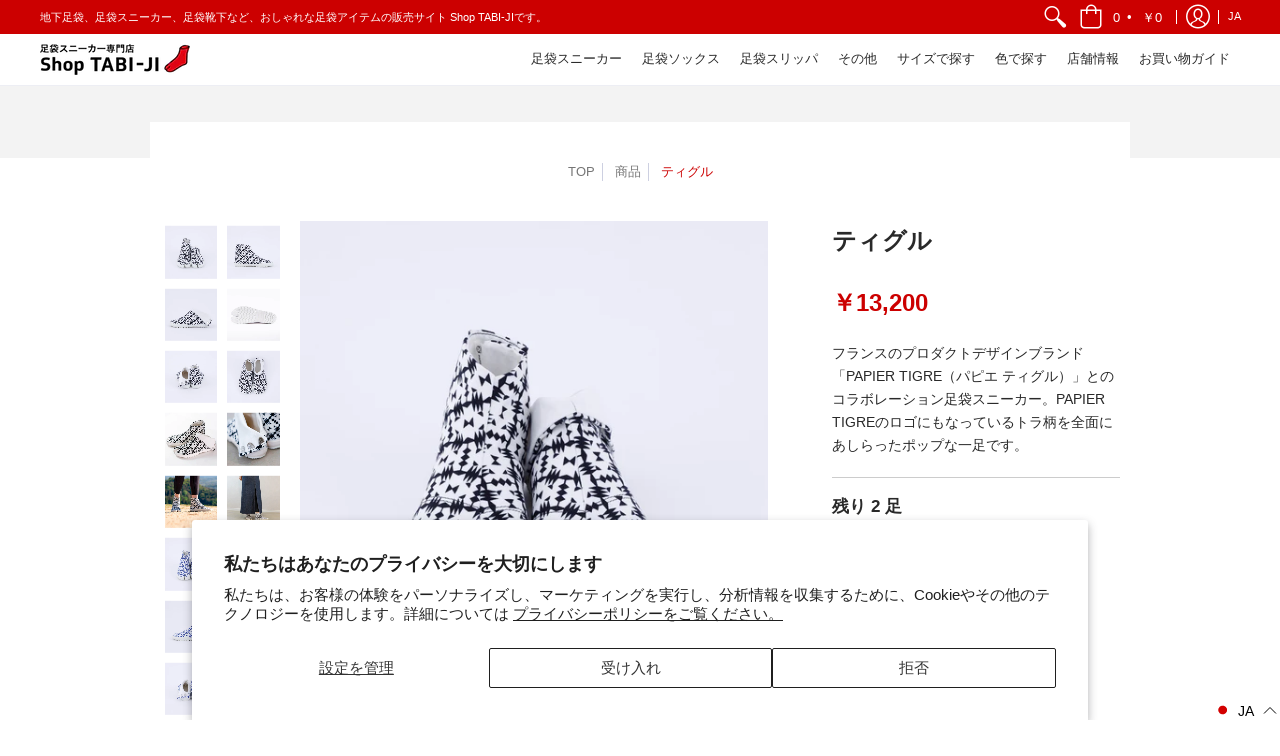

--- FILE ---
content_type: text/html; charset=utf-8
request_url: https://tabiji.co.jp/products/papier-tigre-tigre
body_size: 81932
content:
<!doctype html>
<html lang="ja" class="fonts-loading">
  <head>
    <meta name="google-site-verification" content="WL7CeoU9E6cl4dmBBgFDZIb8UvoGRaDEuHpzMCicANY" />
    <!-- Added by AVADA SEO Suite -->
    





<meta name="twitter:image" content="http://tabiji.co.jp/cdn/shop/products/K4A0053_f91a64f7-bf51-4e36-885e-366452bf111f.jpg?v=1666955130">
    
<link rel="canonical" href="https://tabiji.co.jp/products/papier-tigre-tigre">



<!-- Added by AVADA SEO Suite: Product Structured Data -->
<script type="application/ld+json">{
"@context": "https://schema.org/",
"@type": "Product",
"@id": "6900133036184",
"name": "ティグル",
"description": "フランスのプロダクトデザインブランド「PAPIER TIGRE（パピエ ティグル）」とのコラボレーション足袋スニーカー。PAPIER TIGREのロゴにもなっているトラ柄を全面にあしらったポップな一足です。",
"brand": {
  "@type": "Brand",
  "name": "Shop TABI-JI"
},
"offers": {
  "@type": "Offer",
  "price": "13200.0",
  "priceCurrency": "JPY",
  "itemCondition": "https://schema.org/NewCondition",
  "availability": "https://schema.org/InStock",
  "url": "https://tabiji.co.jp/products/papier-tigre-tigre"
},
"image": [
  "https://tabiji.co.jp/cdn/shop/products/K4A0053_f91a64f7-bf51-4e36-885e-366452bf111f.jpg?v=1666955130",
  "https://tabiji.co.jp/cdn/shop/products/K4A0104.jpg?v=1666955130",
  "https://tabiji.co.jp/cdn/shop/products/K4A0084.jpg?v=1666955130",
  "https://tabiji.co.jp/cdn/shop/products/K4A1334_28c06e38-7d86-4eba-9fc7-95091dbf98bd.jpg?v=1666955130",
  "https://tabiji.co.jp/cdn/shop/products/K4A0058.jpg?v=1666955130",
  "https://tabiji.co.jp/cdn/shop/products/K4A0169_427b18bd-1522-4ae7-98a4-95f6ced4dc93.jpg?v=1666955130",
  "https://tabiji.co.jp/cdn/shop/products/tigrebk001.jpg?v=1666955130",
  "https://tabiji.co.jp/cdn/shop/products/tigrebk004.jpg?v=1666955130",
  "https://tabiji.co.jp/cdn/shop/products/tigrebk003.jpg?v=1666955130",
  "https://tabiji.co.jp/cdn/shop/products/TIGREBK4.jpg?v=1666955130",
  "https://tabiji.co.jp/cdn/shop/products/K4A0062.jpg?v=1666955130",
  "https://tabiji.co.jp/cdn/shop/products/K4A0105_845deeda-a747-4cbe-a34c-c6850228cf24.jpg?v=1666955130",
  "https://tabiji.co.jp/cdn/shop/products/K4A0087_38fb2554-69e5-40c9-9ae9-347b0bb0e0b6.jpg?v=1666955130",
  "https://tabiji.co.jp/cdn/shop/products/K4A1334_1c6b7aec-d159-4686-a906-146165997c77.jpg?v=1666955130",
  "https://tabiji.co.jp/cdn/shop/products/K4A0060_233744cd-1772-4b48-b768-a43e85f5725f.jpg?v=1666955130",
  "https://tabiji.co.jp/cdn/shop/products/K4A0167.jpg?v=1666955130",
  "https://tabiji.co.jp/cdn/shop/products/TIGREBL4.jpg?v=1666955130",
  "https://tabiji.co.jp/cdn/shop/products/tigrebl001.jpg?v=1666955130"
],
"releaseDate": "2022-04-16 13:45:49 +0900",
"sku": "Ad-1701-22",
"mpn": "2111001001045"}</script>
<!-- /Added by AVADA SEO Suite --><!-- Added by AVADA SEO Suite: Breadcrumb Structured Data  -->
<script type="application/ld+json">{
  "@context": "https://schema.org",
  "@type": "BreadcrumbList",
  "itemListElement": [{
    "@type": "ListItem",
    "position": 1,
    "name": "Home",
    "item": "https://tabiji.co.jp"
  }, {
    "@type": "ListItem",
    "position": 2,
    "name": "ティグル",
    "item": "https://tabiji.co.jp/products/papier-tigre-tigre"
  }]
}
</script>
<!-- Added by AVADA SEO Suite -->


    <!-- /Added by AVADA SEO Suite --><meta charset="utf-8">
<meta http-equiv="X-UA-Compatible" content="IE=edge,chrome=1">
<meta name="viewport" content="width=device-width,initial-scale=1.0,maximum-scale=1"><meta name="description" content="PAPIER TIGREコラボの足袋スニーカー「ティグル」。トラ柄幾何学模様で個性を演出。薄型ソールで街歩きや旅行も快適。ブラック/ブルー。" /><meta name="theme-color" content="#cc0000">
<title>ティグル | Shop TABI-JI</title><link rel="canonical" href="https://tabiji.co.jp/products/papier-tigre-tigre" /><link rel="shortcut icon" href="//tabiji.co.jp/cdn/shop/files/favicnon_32x32.png?v=1614358703" type="image/png"><style>
  	
  @font-face {
  font-family: Montserrat;
  font-weight: 700;
  font-style: normal;
  font-display: swap;
  src: url("//tabiji.co.jp/cdn/fonts/montserrat/montserrat_n7.3c434e22befd5c18a6b4afadb1e3d77c128c7939.woff2") format("woff2"),
       url("//tabiji.co.jp/cdn/fonts/montserrat/montserrat_n7.5d9fa6e2cae713c8fb539a9876489d86207fe957.woff") format("woff");
}

  @font-face {
  font-family: Montserrat;
  font-weight: 400;
  font-style: normal;
  font-display: swap;
  src: url("//tabiji.co.jp/cdn/fonts/montserrat/montserrat_n4.81949fa0ac9fd2021e16436151e8eaa539321637.woff2") format("woff2"),
       url("//tabiji.co.jp/cdn/fonts/montserrat/montserrat_n4.a6c632ca7b62da89c3594789ba828388aac693fe.woff") format("woff");
}

    
  @font-face {
    font-family: 'Red_Plug_Design_v4';
    src:  
      url(//tabiji.co.jp/cdn/shop/t/20/assets/Red_Plug_Design_v4.woff2?v=47155164934155377441744691781) format('woff2'),
      url(//tabiji.co.jp/cdn/shop/t/20/assets/Red_Plug_Design_v4.woff?v=62137811575620235211744691781) format('woff');
    font-display: swap;
    font-weight: normal;
    font-style: normal;
  }
  
  :root {
    
    /* DEFAULT COLORS */

	--white:#fff;
    --black:#000;
    --body_font_color:#666666;
    --body_font_color_05:rgba(102, 102, 102, 0.05);
    --body_font_color_25:rgba(102, 102, 102, 0.25);
    --body_font_color_50:rgba(102, 102, 102, 0.5);
    --body_font_color_lighten_15:#8c8c8c;
    --body_font_color_darken_10:#4d4d4d;
    --body_font_hover_color:#000000;
    --headline_font_color:#292929;
    --headline_font_color_00:rgba(41, 41, 41, 0.0);
    --headline_font_color_05:rgba(41, 41, 41, 0.05);
    --headline_font_color_08:rgba(41, 41, 41, 0.08);
    --button_color:#cc0000;
    --button_color_25:rgba(204, 0, 0, 0.25);
    --button_color_lighten_30:#ff6666;
    --button_color_darken_15:#800000;
    --hover_button_color:#fc3300;
    --line_color:#edeef4;
    --line_color_05:rgba(237, 238, 244, 0.05);
    --line_color_darken_10:#cdd0e1;
    --error_color:#990000;
    --error_color_00:rgba(153, 0, 0, 0.0);
    --error_color_75:rgba(153, 0, 0, 0.75);
    --section_color_primary:#f3f3f3;
    --section_color_secondary:#f8f8f8;
    --badge_color:#e32e00;
    --badge_background_color:#ffffff;
    --a11ygrey:#767676;
    
    /* DEFAULT FONTS */

    --headline_font:Montserrat, sans-serif;
    --headline_font_fallback:sans-serif;
    --headline_font_weight:700;
  	--headline_font_weight_bold:700;
  	--headline_font_weight_medium:500;
  	--headline_font_style:normal;

    --body_font:Montserrat, sans-serif;
    --body_font_fallback:sans-serif;        
    --body_font_weight:400;
    --body_font_weight_bold:700;
    --body_font_weight_medium:500;
  	--body_font_style:;
    
    /* DEFAULT ICONS */

    --icon_font:'Red_Plug_Design_v4';

    --square_solid: '\e900';
    --square_crossed: '\e905'; 
    --x_only: '\e928';
    --check: '\e91a';

    --box: '\e901';
    --box_check: '\e907';

    --circle: '\e903';
    --circle_check: '\e90f';

    --menu_plus: '\e904';
    --menu_minus: '\e925';
    --menu_times: '\e90c';

    --arrow_down: '\e91c';
    --arrow_left: '\e91d';
    --arrow_right: '\e91e';
    --arrow_up: '\e91f';

    --rss: '\e927';
    --play: '\e940';
    --threed: '\e911';
    --bag: '\e917';
    --cart: '\e902';
    --search: '\e918';
    --account:'\e919';

    --pen: '\e920';
    --pencil: '\e921';
    --edit: '\e922';
    --pencil_ruler: '\e945';
    --fire: '\e95a';
    --cloud: '\e97b';
    --cloud_check: '\e98f';
    --shield: '\e9a1';
    --shield_check: '\e9a4';
    --shield_star: '\e9ac';
    --lock: '\e9b4';
    --lock_encrypt: '\e9ae';
    --gear: '\e9c5';
    --wrench: '\e9c6';
    --screwdriver: '\e9c8';
    --hammer: '\e9c9';
    --hammer_wrench: '\e9cb';
    --wrench_screwdriver: '\e9cc';
    --axe: '\e9ce';
    --trash: '\e9d8';
    --leaf: '\ec9b';
    --recycle: '\e9d7';
    --star: '\e9e9';
    --envelope: '\e9f2';
    --envelope_open: '\e9f3';
    --envelope_letter: '\e9f4';
    --paper_plane: '\e9f9';
    --binoculars: '\ea10';
    --file_text: '\ea22';
    --clipboard_text: '\ea42';
    --clipboard_paper: '\ea44';
    --newsletter: '\ea53';
    --certificate_vert: '\ea57';
    --certificate_horiz: '\ea58';
    --medal: '\ea59';
    --trophy: '\ea5e';
    --ticket: '\ea83';
    --megaphone: '\ea84';
    --camera: '\ea98';
    --bookmark: '\eaa9';
    --user_chat: '\eaba';
    --support: '\eac1';
    --shirt: '\eb02';
    --tank_top: '\eb03';
    --tag: '\eb32';
    --tag_text: '\eb33';
    --credit_card: '\eb36';
    --telephone: '\eb60';
    --telephone_answer: '\eb4d';
    --map: '\eb70';
    --map_marker: '\eb65';
    --map_marker_check: '\eb6a';
    --calendar: '\eb73';
    --smartphone: '\eba6';
    --monitor: '\ebc5';
    --power: '\ebd4';
    --lamp_bright: '\ebda';
    --bubble_text: '\ec0c';
    --bubble_two: '\ec10';
    --bubble_shiny: '\ec12';
    --bubble_chat: '\ec13';
    --heart: '\ec2e';
    --gift: '\ec51';
    --crown: '\ec59';
    --diamond: '\ec5d';
    --diamond_shield: '\ec5c';
    --weight_kg: '\ec75';
    --weight_lb: '\ec76';
    --weight_oz: '\ec77';
    --platter: '\ec7c';
    --piggy_bank: '\eb37';
    --rocket: '\eca8';
    --hand_truck: '\ecb1';
    --truck: '\ecd7';
    --truck_check: '\ecda';
    --box_ship: '\eb1a';
    --cube_ship: '\ed00';
    --cube_return: '\ed05';
    --ghost: '\ed41';
    --witch_hat: '\ed45';
    --halloween: '\ed46';
    --snowman: '\ed47';
    --christmas_tree: '\ed48';
    --easter_egg: '\ed49';
    --bell: '\ed55';
    --volume: '\ed5b';
    --return: '\ed8c';
    --sync: '\ed8d';
    --history: '\ed9a';
    --alarm: '\eda5';
    --pleased: '\ed26';
    --smiley: '\ed1c';
    --horns: '\ef04';
    --thumbs_up: '\edca';
    --thumbs_up_fb: '\edcc';
    --warning_triangle: '\ee23';
    --warning_octagon: '\ee25';
    --stop: '\ee24';
	--facebook: '\e94d';
    --google_plus: '\e94e';
    --instagram: '\e94f';
    --pinterest: '\e952';
    --tumblr: '\e954';
    --twitter: '\e955';
    --vimeo: '\e956';
    --youtube: '\e958';
    
    /* DEFAULT SIZES */
  
	--base:16px;
    --xx_small:calc(var(--base) * 0.75);	/* p  / 12 */
    --x_small:calc(var(--base) * 0.875);	/* h6 / 14 */
    --small:var(--base);					/* h5 / 16 */
    --medium:calc(var(--base) * 1.125);		/* h4 / 18 */
    --large:calc(var(--base) * 1.625);		/* h3 / 26 */
    --x_large:calc(var(--base) * 2.125);	/* h2 / 34 */
    --xx_large:calc(var(--base) * 3);		/* h1 / 48 */
    --jumbo:calc(var(--base) * 4);			/* Icons / 56 */

    --master_spacing:20px;
    --swatches:36px;

  }
  
  
  

  

  .badge {
    height:36px;
    padding:4px;
    width:36px;
  }
  
  

  .placeholder-svg-background {background-image:url('data:image/svg+xml,%3Csvg xmlns=%22http://www.w3.org/2000/svg%22 viewBox=%220 0 1052 400%22%3E%3Cpath d=%22M103 177.9c0-.3-.2-.5-.4-.7-.2-.2-.5-.2-.8-.2l-13.4 3.1c-.3.1-.6.3-.7.6l-.7 2c-.7 1.9-2.6 2.6-3.6 2.9-1.2.3-2.5.6-3.8.9-6.3 1.5-14.1 3.3-21.4 6.6-6.8-6.3-12.7-11.1-15.7-13.5-.5-.4-1.2-.6-1.8-.5-.6.1-1.1.4-1.5.8-.5.3-2.1 1.5-2.8 3.7-2.9 9.4 1.8 15.3 7 19.9-4.9 5.5-8.1 12.9-8.1 22.9 0 36.1 20.1 42.8 33.4 47.3 8.1 2.7 12.7 4.5 12.7 9.6 0 5.4-5.4 7.2-12.8 9.7-14.1 4.7-33.3 11.1-33.3 47.2 0 10.2 3.3 17.7 8.4 23.2-5.3 4.6-10.2 10.6-7.3 20.1.7 2.2 2.2 3.3 2.8 3.7.4.4.9.7 1.5.8h.3c.5 0 1.1-.2 1.5-.5 3.1-2.4 9.2-7.4 16.1-13.9 7.2 3.2 14.9 5 21 6.4 1.4.3 2.6.6 3.8.9 1.1.3 2.9 1 3.6 2.9l.7 2c.1.3.4.6.7.6l13.4 3.1h.2c.2 0 .4-.1.6-.2.2-.2.4-.4.4-.7 6.9-50.3.2-77.3-3.8-93.4-1.3-5.3-2.3-9.2-2.3-12.1s.9-6.8 2.3-12.1c4.1-15.9 10.7-42.8 3.8-93.1zm-64.8 6.4c.5-1.8 2-2.6 2-2.7l.3-.3c.1-.1.2-.2.3-.2.1 0 .2 0 .3.1 2.8 2.3 8.5 6.8 15 12.8-4.2 2.1-8.1 4.7-11.5 8-6.5-5.7-8.4-11-6.4-17.7zm3 201.6c-.1.1-.3.1-.3.1-.1 0-.2 0-.3-.2l-.3-.3s-1.5-.9-2-2.7c-2.1-6.9-.1-12.1 6.8-18.1 3.4 3.3 7.4 5.8 11.6 7.9-6.8 6.3-12.5 11-15.5 13.3zM95 283.3c0 3.2 1 7.1 2.3 12.6 3.9 15.8 10.5 42.3 3.9 91.5l-11.8-2.7-.5-1.5c-.7-2-2.6-3.5-5-4.2-1.2-.3-2.5-.6-3.9-.9-16-3.7-42.8-10-42.8-37.9 0-34.6 18.5-40.8 32-45.3 7.6-2.5 14.2-4.7 14.2-11.6 0-6.8-6.5-8.9-14.1-11.5-13.5-4.5-32.1-10.7-32.1-45.4 0-27.9 26.8-34.2 42.8-37.9 1.4-.3 2.7-.6 3.9-.9 2.5-.6 4.3-2.1 5-4.2l.5-1.5 11.8-2.7c6.6 49.3 0 75.7-3.9 91.5-1.3 5.5-2.3 9.4-2.3 12.6z%22/%3E%3Cpath d=%22M96 372c-1.6 0-2.5 2.8-2.5 5.6s.8 5.6 2.5 5.6 2.5-2.8 2.5-5.6-.9-5.6-2.5-5.6zm0 10.2c-.6 0-1.5-1.8-1.5-4.6s.9-4.6 1.5-4.6 1.5 1.8 1.5 4.6-.9 4.6-1.5 4.6zm0-187.5c1.6 0 2.5-2.8 2.5-5.6s-.8-5.6-2.5-5.6-2.5 2.8-2.5 5.6c0 2.9.9 5.6 2.5 5.6zm0-10.1c.6 0 1.5 1.8 1.5 4.6s-.9 4.6-1.5 4.6-1.5-1.8-1.5-4.6.9-4.6 1.5-4.6zM83.5 296.7c-18.6.8-43.3 5.7-43.3 40.1 0 10.6 3.2 19 9.4 24.8 5 4.7 14.3 9.9 31 9.9 1.8 0 3.6-.1 5.6-.2 6.5-.4 11.9-4.9 13.4-11.1 1.6-6.5 6.1-29.8-4.5-56-1.9-4.7-6.6-7.6-11.6-7.5zm-42.3 40.1c0-33.2 23.8-38.2 41.9-39-.1.2-.2.3-.2.6.2 4.8.4 9.3.6 13.7-.1 23.6-15.1 33.9-28.4 43-2 1.4-3.9 2.6-5.7 4-.2.2-.4.4-.4.6-5.2-5.6-7.8-13.3-7.8-22.9zm8.9 24c.2 0 .3-.1.4-.2 1.8-1.3 3.6-2.6 5.6-3.9 10.8-7.4 23.8-16.3 28-33.3.4 5.8.8 11.1 1.1 15.7-4.8 8.6-12.2 17.7-22.6 27.8-.3.2-.3.6-.3.9-4.5-1.5-8.7-3.7-12.2-6.9.1-.1.1-.1 0-.1zm36 9.5c-5.5.4-14 .3-22-2 9.5-9.3 16.5-17.8 21.4-25.8 1.4 16.4 2.6 26.8 2.6 26.9 0 .2.1.4.2.5-.7.3-1.4.4-2.2.4zm12.5-10.4c-1.1 4.5-4.3 7.9-8.5 9.5v-.2c0-.1-1.4-11.8-2.9-30-.6-7.5-1.3-16.7-1.8-27.3v-.6c0-.1 0-.2-.1-.2-.2-4.1-.4-8.4-.5-12.9 0-.2-.1-.3-.2-.5 4.1.3 7.8 2.9 9.4 6.8 10.7 25.9 6.2 49 4.6 55.4zm1-153c-1.6-6.2-7-10.7-13.4-11.1-20.3-1.3-31.1 4.6-36.6 9.7-6.2 5.8-9.4 14.2-9.4 24.8 0 34.3 24.7 39.3 43.3 40.1h.5c4.8 0 9.3-3 11.1-7.5 10.6-26.2 6.1-49.5 4.5-56zM81 196.6c1.9 0 3.6.1 5.1.2.8.1 1.6.2 2.4.4-.2.2-.3.4-.3.6 0 .1-1.2 10.5-2.6 26.9-4.9-8.1-12-16.5-21.4-25.8-.1-.1-.1-.1-.2-.1 5.8-1.7 11.9-2.2 17-2.2zm-39.8 33.7c0-9.6 2.6-17.3 7.8-22.8 0 .3.1.6.4.8 1.7 1.3 3.5 2.5 5.4 3.8 13.6 9.4 29.1 20.1 28.1 45.6-.2 4.2-.2 7.3-.3 11.2 0 .2.1.3.1.5-18.1-.9-41.5-6.1-41.5-39.1zm43.2 39.1c.1-.1.2-.3.2-.5 0-3.9.1-7 .3-11.2 1-26.6-15.6-38.1-29-47.3-1.9-1.3-3.6-2.5-5.3-3.7-.2-.1-.4-.2-.6-.2l.2-.2c3.5-3.3 7.8-5.5 12.3-7-.2.4-.1.8.2 1.1 10.4 10.2 17.8 19.3 22.7 28.1 3 5.4 4.7 10.3 5.1 14.6.6 7.1 1.2 13 2 20.4 0 .4.4.8.8.8-1.9 3-5.3 4.9-8.9 5.1zm10-7.5c-.7-6.8-1.3-12.5-1.9-19.1-.4-4.5-2.2-9.6-5.2-15.1 1.4-18 2.8-29.6 2.8-29.7v-.3c4.2 1.6 7.4 5 8.5 9.5 1.6 6.3 6 29.1-4.2 54.7zM204.6 71.5c16 0 29.1-13 29.1-29.1s-13-29.1-29.1-29.1-29.1 13-29.1 29.1 13.1 29.1 29.1 29.1zm0-57.1c15.5 0 28.1 12.6 28.1 28.1 0 15.5-12.6 28.1-28.1 28.1S176.5 58 176.5 42.5c0-15.5 12.6-28.1 28.1-28.1z%22/%3E%3Cpath d=%22M227.5 42.7c0 .3.2.5.5.5h3.1c.3 0 .5-.2.5-.5s-.2-.5-.5-.5H228c-.3 0-.5.3-.5.5zm-49.4.5h3.1c.3 0 .5-.2.5-.5s-.2-.5-.5-.5h-3.1c-.3 0-.5.2-.5.5s.2.5.5.5zm26.2 22.2c-.3 0-.5.2-.5.5V69c0 .3.2.5.5.5s.5-.2.5-.5v-3.1c0-.3-.2-.5-.5-.5zm0-45.9c.3 0 .5-.2.5-.5v-3.1c0-.3-.2-.5-.5-.5s-.5.2-.5.5V19c0 .3.2.5.5.5zm12.4 42.9c-.1-.2-.4-.3-.7-.2-.2.1-.3.4-.2.7l1.6 2.7c.1.2.3.2.4.2.1 0 .2 0 .2-.1.2-.1.3-.4.2-.7l-1.5-2.6zm-24.2-39.9c.1.2.3.2.4.2.1 0 .2 0 .2-.1.2-.1.3-.4.2-.7l-1.6-2.7c-.1-.2-.4-.3-.7-.2-.2.1-.3.4-.2.7l1.7 2.8zm-8.3 31.1l-2.8 1.6c-.2.1-.3.4-.2.7.1.2.3.2.4.2.1 0 .2 0 .2-.1l2.8-1.6c.2-.1.3-.4.2-.7 0-.1-.4-.2-.6-.1zm40.6-22.3c.1 0 .2 0 .2-.1l2.8-1.6c.2-.1.3-.4.2-.7-.1-.2-.4-.3-.7-.2l-2.8 1.6c-.2.1-.3.4-.2.7.1.2.3.3.5.3zm3 24l-2.8-1.6c-.2-.1-.5-.1-.7.2-.1.2-.1.5.2.7l2.8 1.6c.1 0 .2.1.2.1.2 0 .3-.1.4-.2.2-.4.2-.7-.1-.8zm-46.4-25.7l2.8 1.6c.1 0 .2.1.2.1.2 0 .3-.1.4-.2.1-.2.1-.5-.2-.7l-2.8-1.6c-.2-.1-.5-.1-.7.2s.1.5.3.6zm11.8 32.6c-.2-.1-.5-.1-.7.2l-1.6 2.8c-.1.2-.1.5.2.7.1 0 .2.1.2.1.2 0 .3-.1.4-.2l1.6-2.8c.2-.4.1-.7-.1-.8zM216 22.7c.1 0 .2.1.2.1.2 0 .3-.1.4-.2l1.6-2.8c.1-.2.1-.5-.2-.7-.2-.1-.5-.1-.7.2l-1.6 2.8c0 .1.1.4.3.6zm-12.9 19.1s.1 0 .1.1c-.1.2-.1.5-.1.7l1.4 11.2c.1 1.1.4 2.2.9 3.2l.9 1.9c.1.2.3.3.5.3h.1c.2 0 .4-.2.4-.4l.3-2.1c.2-1.1.2-2.4.1-3.6l-1.2-10h13.2c2 0 4 0 5.9-.5.2-.1.4-.1.4-.4 0-.2-.2-.4-.4-.4-1.9-.5-3.9-.7-5.9-.7h-14c-.3-.3-.7-.4-1.2-.3-.3 0-.5.1-.7.3 0 0 0-.1-.1-.1l-18.1-14.8c-.2-.2-.5-.1-.7.1-.2.2-.1.5.1.7l18.1 14.8zm16.5.4c1.1 0 2.2-.2 3.3 0-1.1.2-2.2 0-3.3 0h-13.4 13.4z%22/%3E%3Cpath d=%22M211.3 38.3c.3 0 .5-.2.5-.5V27c0-.3-.2-.5-.5-.5s-.5.2-.5.5v10.9c0 .2.2.4.5.4zm-3-2.1c.3 0 .5-.2.5-.5v-6.5c0-.3-.2-.5-.5-.5s-.5.2-.5.5v6.5c0 .2.2.5.5.5zm-57.7-2h5.9c.3 0 .5-.2.5-.5s-.2-.5-.5-.5h-5.9c-.3 0-.5.2-.5.5s.2.5.5.5zm-8.1 5h2.4c.3 0 .5-.2.5-.5s-.2-.5-.5-.5h-2.4c-.3 0-.5.2-.5.5s.3.5.5.5zm13.1 4.5c0 .3.2.5.5.5h2.8c.3 0 .5-.2.5-.5s-.2-.5-.5-.5h-2.8c-.2 0-.5.3-.5.5zm-13.8 6.5h4c.3 0 .5-.2.5-.5s-.2-.5-.5-.5h-4c-.3 0-.5.2-.5.5s.2.5.5.5zm6.9 0h1.5c.3 0 .5-.2.5-.5s-.2-.5-.5-.5h-1.5c-.3 0-.5.2-.5.5s.3.5.5.5zm-34.9-16h5.9c.3 0 .5-.2.5-.5s-.2-.5-.5-.5h-5.9c-.3 0-.5.2-.5.5s.2.5.5.5zm-6.4 0h2.1c.3 0 .5-.2.5-.5s-.2-.5-.5-.5h-2.1c-.3 0-.5.2-.5.5s.3.5.5.5zm-11.3 0h5.3c.3 0 .5-.2.5-.5s-.2-.5-.5-.5h-5.3c-.3 0-.5.2-.5.5s.2.5.5.5zm20.4 9.5c0 .3.2.5.5.5h7.7c.3 0 .5-.2.5-.5s-.2-.5-.5-.5H117c-.3 0-.5.3-.5.5zm-4.8.5h2c.3 0 .5-.2.5-.5s-.2-.5-.5-.5h-2c-.3 0-.5.2-.5.5s.3.5.5.5zm-11.8 5.5c0 .3.2.5.5.5h5.5c.3 0 .5-.2.5-.5s-.2-.5-.5-.5h-5.5c-.3 0-.5.3-.5.5zM83.3 34.2h5.1c.3 0 .5-.2.5-.5s-.2-.5-.5-.5h-5.1c-.3 0-.5.2-.5.5s.3.5.5.5zm9 4h4.1c.3 0 .5-.2.5-.5s-.2-.5-.5-.5h-4.1c-.3 0-.5.2-.5.5s.3.5.5.5zm-9.5 1h2.4c.3 0 .5-.2.5-.5s-.2-.5-.5-.5h-2.4c-.3 0-.5.2-.5.5s.2.5.5.5zm-9.2-1h4.1c.3 0 .5-.2.5-.5s-.2-.5-.5-.5h-4.1c-.3 0-.5.2-.5.5s.2.5.5.5zm14 11.5c0 .3.2.5.5.5h1.5c.3 0 .5-.2.5-.5s-.2-.5-.5-.5h-1.5c-.3 0-.5.3-.5.5z%22/%3E%3Cpath d=%22M54.8 56.8v-.3c0-.1-.2-.3-.2-.3h5.2v1.5c0 1.3 1 2.5 2.3 2.5h6.7c1.3 0 2-1.2 2-2.5v-1.4h57v1.3c0 1.3 1.2 2.5 2.5 2.5h6.7c1.3 0 2.8-1.2 2.8-2.5v-1.5h28.5c.5 3 3.1 6 6.4 6h3.3c5.3 7 13.5 12.1 22.9 13.2.4 1.7 1.9 3 3.7 3s3.4-1.4 3.7-3.1c9.5-1.1 17.7-6 23-13.4.2.1.3.3.5.3h3.4c2.8 0 5.2-2 6.1-5H283l79.2.1c2.2 0 4.4-.6 6.3-1.8 4.5-3 10-7.5 10-12.6s-5.4-9.7-10-12.6c-1.9-1.2-4-1.8-6.3-1.8l-120.5.1c-.5-3.1-3.1-5.4-6.4-5.4h-3.8c-.1 0-.2-.1-.3-.1-6-8.2-15.7-13.5-26.7-13.5-10.9 0-20.6 5.6-26.6 13.6h-3.3c-2.8 0-5.2 2-6.1 4h-28.8V26c0-1.3-1.4-2.8-2.8-2.8h-6.7c-1.3 0-2.5 1.4-2.5 2.8v1.3h-57V26c0-1.3-.6-2.8-2-2.8H62c-1.3 0-2.3 1.4-2.3 2.8v1.2h-5V27c0-3.3-2.8-5.7-6.1-5.7H31.2c-3.3 0-6.4 2.4-6.4 5.7v29.8c0 3.3 3.1 5.5 6.4 5.5h17.5c3.3-.1 6.1-2.3 6.1-5.5zm149.8 20.4c-1.2 0-2.3-.8-2.7-1.9.9.1 1.8.1 2.7.1s1.8 0 2.7-.1c-.4 1.1-1.4 1.9-2.7 1.9zM367.4 32c3.4 2.2 9.1 6.6 9.1 11 0 2.8-2.3 5.4-4.8 7.6-.1-.1-.2-.4-.4-.4h-7.1c-.3 0-.5.2-.5.5s.2.5.5.5h6.6c-1.2 1-2.3 1.9-3.3 2.6-1.5 1-3.3 1.6-5.2 1.6l-120.4.1V35.2h2.7c.3 0 .5-.2.5-.5s-.2-.5-.5-.5h-2.7v-3.7h120.4c1.7 0 3.5.5 5.1 1.5zm-132-6.8c2.5 0 4.4 1.8 4.4 4.2v25.9c0 2.5-2 4.8-4.4 4.8h-2.8c3.2-5 5-11.1 5-17.5s-1.8-12.5-5-17.5h2.8zm-30.8-13.7c17.1 0 31 13.9 31 31s-13.9 31-31 31-31-13.9-31-31 13.9-31 31-31zm-30 13.7h2c-3.2 5-5 11.1-5 17.5s1.8 12.5 5 17.5h-2c-2.5 0-4.9-2.4-4.9-4.8V29.5c.1-2.5 2.5-4.3 4.9-4.3zm-6.8 4v20h-2.3c-.3 0-.5.2-.5.5s.2.5.5.5h2.3v4h-28v-25h28zm-30 28.6c0 .2-.2.4-.4.4h-7.1c-.2 0-.4-.2-.4-.4V25.7c0-.2.2-.4.4-.4h7.1c.2 0 .4.2.4.4v32.1zm-10-28.4v7.9h-4.1c-.3 0-.5.2-.5.5s.2.5.5.5h4.1v16.1h-57v-25h57zm-58 28.4c0 .2-.2.4-.4.4h-7.1c-.2 0-.4-.2-.4-.4V25.7c0-.2.2-.4.4-.4h7.1c.2 0 .4.2.4.4v32.1zm-10-3.6H49c-1.9 0-3.2-1.4-3.2-3.2v-5.6c0-.1-.2-.1-.2-.1h7.2v2.6c0 .6.4 1 1 1s1-.4 1-1v-12c0-.6-.4-1-1-1s-1 .4-1 1v2.3h-7v-5.5c0-1.8 1.4-3.5 3.2-3.5h10.8v25zm-16-21.5v5.5h-13V27.4c0-.7.5-1.1 1.2-1.1h15.9c.7 0 1.3 0 1.3 1H49c-3-.1-5.2 2.5-5.2 5.4zm-13.4 7.5h22.4v3H30.4c-.4 0-.6-.6-.6-1v-.8c0-.3.2-1.2.6-1.2zm.4 5h12.9s.1 0 .1.1V51c0 3 2.3 5.2 5.2 5.2h.2c0 1-.6 1-1.3 1H32c-.7 0-1.2-.1-1.2-.9V45.2zm-4 11.6V27c0-2.2 2.2-3.7 4.4-3.7h17.5c2.2 0 4.1 1.6 4.1 3.7v.3h-2.6c0-1-1.1-2-2.3-2H32c-1.3 0-2.2.8-2.2 2.1v11.5c-1 .3-2 1.4-2 2.6v.8c0 1.3 1 2.3 2 2.6v11.5c0 1.3.9 1.9 2.2 1.9h15.9c1.3 0 2.3-1 2.3-2h2.4s.1.2.1.3v.3c0 2.2-1.9 3.5-4.1 3.5H31.2c-2.2-.2-4.4-1.5-4.4-3.6z%22/%3E%3Cpath d=%22M246.9 51.2h5.9c.3 0 .5-.2.5-.5s-.2-.5-.5-.5h-5.9c-.3 0-.5.2-.5.5s.2.5.5.5zm25.5 0h3.9c.3 0 .5-.2.5-.5s-.2-.5-.5-.5h-3.9c-.3 0-.5.2-.5.5s.3.5.5.5zm5.8-4.5c0 .3.2.5.5.5h2.4c.3 0 .5-.2.5-.5s-.2-.5-.5-.5h-2.4c-.2 0-.5.3-.5.5zm-22.4-5.5h5.3c.3 0 .5-.2.5-.5s-.2-.5-.5-.5h-5.3c-.3 0-.5.2-.5.5s.3.5.5.5zm16.4-.5c0 .3.2.5.5.5h7.2c.3 0 .5-.2.5-.5s-.2-.5-.5-.5h-7.2c-.3 0-.5.3-.5.5zm38.3-5.5h5.9c.3 0 .5-.2.5-.5s-.2-.5-.5-.5h-5.9c-.3 0-.5.2-.5.5s.3.5.5.5zm47.9 16h2.3c.3 0 .5-.2.5-.5s-.2-.5-.5-.5h-2.3c-.3 0-.5.2-.5.5s.2.5.5.5zm-7.9-5h-2.4c-.3 0-.5.2-.5.5s.2.5.5.5h2.4c.3 0 .5-.2.5-.5s-.2-.5-.5-.5zm13.1-5h4.1c.3 0 .5-.2.5-.5s-.2-.5-.5-.5h-4.1c-.3 0-.5.2-.5.5s.2.5.5.5zm-4.1-6h1.5c.3 0 .5-.2.5-.5s-.2-.5-.5-.5h-1.5c-.3 0-.5.2-.5.5s.2.5.5.5zm-14.6 0h8.9c.3 0 .5-.2.5-.5s-.2-.5-.5-.5h-8.9c-.3 0-.5.2-.5.5s.2.5.5.5zm-11.7 0h2.8c.3 0 .5-.2.5-.5s-.2-.5-.5-.5h-2.8c-.3 0-.5.2-.5.5s.2.5.5.5zm-52.6 15.5c0 .3.2.5.5.5h2.3c.3 0 .5-.2.5-.5s-.2-.5-.5-.5h-2.3c-.3 0-.5.3-.5.5zm34.8 0c0 .3.2.5.5.5h2.3c.3 0 .5-.2.5-.5s-.2-.5-.5-.5h-2.3c-.3 0-.5.3-.5.5zm-17-4c0 .3.2.5.5.5h2.3c.3 0 .5-.2.5-.5s-.2-.5-.5-.5h-2.3c-.3 0-.5.3-.5.5zm-2.6-5.5h4.5c.3 0 .5-.2.5-.5s-.2-.5-.5-.5h-4.5c-.3 0-.5.2-.5.5s.3.5.5.5zm41.5 9H335c-.3 0-.5.2-.5.5s.2.5.5.5h2.3c.3 0 .5-.2.5-.5s-.2-.5-.5-.5zm-2.3-3.5c0-.3-.2-.5-.5-.5h-2.4c-.3 0-.5.2-.5.5s.2.5.5.5h2.4c.3 0 .5-.2.5-.5zm-5.9-5.5h4.5c.3 0 .5-.2.5-.5s-.2-.5-.5-.5h-4.5c-.3 0-.5.2-.5.5s.2.5.5.5zm-38.9 5c1.7 0 3.2-1.4 3.2-3.2s-1.4-3.2-3.2-3.2-3.2 1.5-3.2 3.2 1.4 3.2 3.2 3.2zm0-4.4c.6 0 1.2.5 1.2 1.2s-.5 1.2-1.2 1.2-1.2-.6-1.2-1.2.5-1.2 1.2-1.2zm16.1 4.4c1.7 0 3.2-1.4 3.2-3.2s-1.4-3.2-3.2-3.2-3.2 1.4-3.2 3.2 1.5 3.2 3.2 3.2zm0-4.4c.6 0 1.2.5 1.2 1.2s-.5 1.2-1.2 1.2-1.2-.5-1.2-1.2.6-1.2 1.2-1.2zm16.2 4.4c1.7 0 3.2-1.4 3.2-3.2s-1.4-3.2-3.2-3.2-3.2 1.4-3.2 3.2 1.4 3.2 3.2 3.2zm0-4.4c.6 0 1.2.5 1.2 1.2s-.5 1.2-1.2 1.2c-.6 0-1.2-.5-1.2-1.2s.5-1.2 1.2-1.2zm13 1.2c0 1.7 1.4 3.2 3.2 3.2s3.2-1.4 3.2-3.2-1.4-3.2-3.2-3.2-3.2 1.5-3.2 3.2zm3.1-1.2c.6 0 1.2.5 1.2 1.2s-.5 1.2-1.2 1.2c-.6 0-1.2-.5-1.2-1.2s.6-1.2 1.2-1.2zM76.4 43.7c0 .3.2.5.5.5h4.7c.3 0 .5-.2.5-.5s-.2-.5-.5-.5h-4.7c-.2 0-.5.3-.5.5zm196.1-8.5h2.9c.3 0 .5-.2.5-.5s-.2-.5-.5-.5h-2.9c-.3 0-.5.2-.5.5s.3.5.5.5zm-66.5 280c-.2-.2-.5-.2-.7-.1-.2.2-.2.5-.1.7 1 1.2 2.1 2.3 3.2 3.3.1.1.2.1.3.1.1 0 .3-.1.4-.2.2-.2.2-.5 0-.7-1-.9-2.1-1.9-3.1-3.1zm59.6-21.8c0-5.2-1.1-10.2-3.3-14.8-.1-.2-.4-.4-.7-.2-.2.1-.4.4-.2.7 2.2 4.5 3.2 9.3 3.2 14.4 0 18.4-15 33.3-33.3 33.3-7.1 0-13.8-2.2-19.5-6.3-.2-.2-.5-.1-.7.1-.2.2-.1.5.1.7 5.9 4.2 12.8 6.5 20.1 6.5 18.9 0 34.3-15.4 34.3-34.4zm-6.9-18.9c.1.1.3.2.4.2.1 0 .2 0 .3-.1.2-.2.3-.5.1-.7-1-1.4-2-2.7-3.2-4-.2-.2-.5-.2-.7 0-.2.2-.2.5 0 .7 1.1 1.3 2.2 2.6 3.1 3.9zm-12.6-10.9c2.3 1.1 4.4 2.5 6.3 4.1.1.1.2.1.3.1.1 0 .3-.1.4-.2.2-.2.1-.5-.1-.7-2-1.7-4.2-3.1-6.5-4.2-.2-.1-.5 0-.7.2-.1.2 0 .5.3.7zm-48.2 29.8c0-18.4 15-33.3 33.3-33.3 3.2 0 6.5.5 9.5 1.4.3.1.5-.1.6-.3.1-.3-.1-.5-.3-.6-3.2-.9-6.5-1.4-9.8-1.4-18.9 0-34.3 15.4-34.3 34.3 0 2.1.2 4.3.6 6.3 0 .2.3.4.5.4h.1c.3-.1.5-.3.4-.6-.4-2-.6-4.1-.6-6.2zm1.6 10c-.1-.3-.4-.4-.6-.3-.3.1-.4.4-.3.6.7 2.3 1.7 4.6 2.9 6.7.1.2.3.3.4.3.1 0 .2 0 .2-.1.2-.1.3-.4.2-.7-1.2-2-2.1-4.2-2.8-6.5z%22/%3E%3Cpath d=%22M231.3 315c11.9 0 21.6-9.7 21.6-21.6s-9.7-21.6-21.6-21.6-21.6 9.7-21.6 21.6 9.7 21.6 21.6 21.6zm0-41.1c4.6 0 8.8 1.6 12.1 4.3l-10 12.1c-.2.2-.1.5.1.7.1.1.2.1.3.1.1 0 .3-.1.4-.2l10-12.1c4.1 3.6 6.7 8.8 6.7 14.7 0 10.8-8.8 19.6-19.6 19.6-4.5 0-8.6-1.5-11.9-4.1l10-12.1c.2-.2.1-.5-.1-.7-.2-.2-.5-.1-.7.1l-10 12.1c-1.2-1-2.2-2.1-3.1-3.4l.1-.1 19.4-23.5c.2-.2.1-.5-.1-.7-.2-.2-.5-.1-.7.1L215 304.2c-2-3.1-3.2-6.7-3.2-10.6-.1-11 8.7-19.7 19.5-19.7zm44.7 19.5c0 2.3.4 4.5 1.2 6.7.1.2.3.3.5.3h.2c.3-.1.4-.4.3-.6-.8-2-1.1-4.2-1.1-6.3 0-10 8.1-18.1 18.1-18.1 6.4 0 12.4 3.4 15.6 8.9.1.2.4.3.7.2.2-.1.3-.4.2-.7-3.4-5.8-9.7-9.4-16.5-9.4-10.6-.1-19.2 8.5-19.2 19zm19.2 18.2c-5.7 0-10.9-2.6-14.4-7.1-.2-.2-.5-.3-.7-.1-.2.2-.3.5-.1.7 3.7 4.7 9.2 7.4 15.2 7.4 10.6 0 19.1-8.6 19.1-19.1 0-1.3-.1-2.6-.4-3.9-.1-.3-.3-.4-.6-.4-.3.1-.4.3-.4.6.2 1.2.4 2.4.4 3.7 0 10-8.1 18.2-18.1 18.2zm99.6-44.4c0-.6-.4-1-1-1h-43c-.6 0-1 .4-1 1v53c0 .6.4 1 1 1h43c.6 0 1-.4 1-1v-53zm-1 52h-42v-51h42v51z%22/%3E%3Cpath d=%22M379.8 271.7c0-.3-.2-.5-.5-.5h-12c-.3 0-.5.2-.5.5v43c0 .3.2.5.5.5h12c.3 0 .5-.2.5-.5v-43zm-12 .5h11v42h-11v-42zm-142 36.9c.1.1.2.1.3.1.1 0 .3-.1.4-.2l18.3-22.3c.2-.2.1-.5-.1-.7s-.5-.1-.7.1l-18.3 22.3c-.1.2-.1.6.1.7zm85.5-53.5c.3 0 .5-.2.5-.5v-8.9l4.6.7c.3 0 .6-.1.6-.4 0-.3-.1-.5-.4-.6l-5.1-.8c-.1 0-.4 0-.5.1-.1.1-.2.2-.2.4v9.5c0 .3.2.5.5.5zm11.9-7.7l15.6 2.4h.1c.2 0 .5-.2.5-.4 0-.3-.1-.5-.4-.6l-15.6-2.4c-.3 0-.5.1-.6.4 0 .3.1.6.4.6zm16.1 60.4c-.3 0-.5.2-.5.5v26.3c0 .3.2.5.5.5s.5-.2.5-.5v-26.3c0-.3-.2-.5-.5-.5zm0-20.5c-.3 0-.5.2-.5.5v13.9c0 .3.2.5.5.5s.5-.2.5-.5v-13.9c0-.2-.2-.5-.5-.5zm-28-17.2c.3 0 .5-.2.5-.5v-9c0-.3-.2-.5-.5-.5s-.5.2-.5.5v9c0 .3.2.5.5.5zm-16.1 37.5c-3.2 0-6.2-1-8.7-2.8-.2-.2-.5-.1-.7.1-.2.2-.1.5.1.7 2.7 2 5.9 3 9.3 3 8.6 0 15.7-7 15.7-15.7 0-1.7-.3-3.4-.8-5-.1-.3-.4-.4-.6-.3-.3.1-.4.4-.3.6.5 1.5.8 3.1.8 4.7-.1 8.1-6.7 14.7-14.8 14.7zm0-30.3c-8.6 0-15.7 7-15.7 15.7 0 2.8.8 5.6 2.2 8 .1.2.3.2.4.2.1 0 .2 0 .3-.1.2-.1.3-.4.2-.7-1.4-2.3-2.1-4.9-2.1-7.5 0-8.1 6.6-14.7 14.7-14.7 4.3 0 8.4 1.9 11.2 5.2.2.2.5.2.7.1.2-.2.2-.5.1-.7-3-3.5-7.4-5.5-12-5.5zm-82.5 57.4c.3.1.6.2.9.2.7 0 1.5-.4 1.8-1.1.5-1 .1-2.2-.9-2.7s-2.2-.1-2.7.9-.1 2.2.9 2.7zm-.1-2.2c.2-.5.8-.7 1.3-.5.5.2.7.8.5 1.3-.2.5-.8.7-1.3.5-.5-.2-.7-.8-.5-1.3z%22/%3E%3Cpath d=%22M447.3 179.2h-11.5v-1.5c0-.6-.4-1.5-.9-1.5H135.2c-.6 0-1.5.9-1.5 1.5v7.5h-2.4c-.6 0-.6.4-.6.9v203.2c0 .6 0 .9.6.9h308.4c.6 0 1-.3 1-.9v-4.1h6.5c.6 0 1.5-.5 1.5-1V179.9c.1-.6-.8-.7-1.4-.7zm-311.5-1h298v7h-298v-7zm280 21.6h-1.3c-.3 0-.5.2-.5.5s.3.5.5.5l.4.2c.2 0 .4.3.6.3.1 0 .3-.5.3-.5v127h-.1c-.4 0-1.1.2-2.8 1.6-.2.2-.2.5-.1.7.1.1.2.2.4.2.1 0 .2 0 .3-.1 1.6-1.3 2.1-1.4 2.2-1.4v-.5.5h.1v59.6H178.6c2.6-3 2.2-7.2.3-10-1.8-2.6-4.8-4.5-9-5.7-1-.3-2.1-.5-3.1-.7-2-.4-4-.9-5.9-1.7-2.5-1.1-5.1-3.4-5.3-6.5 0-.5 0-1.1.1-1.7.1-1.5.3-3-.7-4.2-1.6-2-4.8-1.1-7.1.7l-.3.3c-1.7 1.4-3.6 2.9-5.6 2.4-.2 0-.1 0-.2.1-2.1 1.5-6.9 1.8-8.9.2v-50.3c0-.1.8-.2 1.9-.4.3 0 .4-.3.3-.6 0-.3-.1-.5-.4-.4-.9.1-1.8.3-1.8.4V275h-.1.1c.2 0 .3-.1.4-.3.1-.3.2-.5-.1-.7-.2-.1-.3-.2-.3-.3V256c3 .6 5.6 1.2 8.3 1.7 3 .6 6.1 1.3 9.4 1.9 3.9.8 8.1 2 9.5 5.3 1.4 3.4-.9 7.1-2.8 10.5l-.5.9c-2.5 4.3-3.2 9.9.5 12.2 1.3.8 2.8 1 4.3 1.3 2.1.3 3.9.6 4.6 2.2.4.8.4 1.6.3 2.5-.1.8-.2 1.7-.3 2.5-.2 1.6-.4 3.2-.3 4.8.2 2.4 1.3 5.3 4 6.3.5.2 1 .3 1.6.3 1.6 0 3.7-.6 5-1.6.2-.1.5-.3.5-.4v32.7c0 5.4 4.4 10 9.8 10h11.1c-.1 0-.2.1-.2.3v.2c0 1 .2 1.9.7 2.9.1.2.3.3.5.3.1 0 .1 0 .2-.1.2-.1.4-.4.2-.7-.4-.8-.6-1.7-.6-2.5v-.1c0-.2-.1-.3-.2-.3H214v6.4c0 .6.5.6 1.1.6h15.3c.6 0 .7-.1.7-.6v-6.4h57.3c-.1 0-.3.7-.6 1.1-.2.2-.1.5.1.7.1.1.2.1.3.1.1 0 .3 0 .4-.1.4-.5.7-.7.8-1.7h17.3c.1 0 .1-.1.2-.1l34-5.3c2.5-.4 4.3-2.6 4.3-5.1v-3.5h54.9c1.7 0 3.1-1.1 3.1-2.7v-78.1c0-1.7-1.4-3.2-3.1-3.2h-54.9v-3.1c0-2.6-1.8-4.7-4.3-5.1l-14.7-2.3c-.3-1.1-.3-2.1.1-2.9 1-2 4-2.9 6.9-3.9 2.4-.8 4.6-1.5 5.7-2.7l.9-1.2c.3-.5.6-.9.9-1.3 1.1-1.1 3.1-1.6 5.2-1.2 1.6.3 3.2 1 4.5 2.1.8.7 1.5 1.5 2.3 2.4 1.6 1.8 3.2 3.7 5.7 4.2 1.5.3 3.8.1 5.4-1.1.9-.7 1.5-1.6 1.6-2.6.1-.9-.2-1.8-.4-2.5l-.9-2.4c-.6-1.6-1.3-3.2-1.6-4.9-1-5.7 3.8-7.2 8.8-8.8 1.1-.4 2.3-.7 3.4-1.1 2.3-.9 3.5-2.3 3.2-3.7-.3-1.3-1.6-1.9-2.5-2.3-1.5-.6-3.1-1-4.7-1.3-.4-.1-.8-.1-1.2-.2-1.1-.2-2.1-.3-3.1-.7-2.6-.9-4.7-3-6.5-4.8-1.6-1.6-2.5-2.6-2.7-4.8-.5-5.9 6.6-7 11.6-8h11.1c0 1-.1 1.2-.4 1.6-.1.2-.1.5.2.7.1 0 .2.1.2.1.2 0 .3-.1.4-.3.3-.6.5-1.3.5-2.1l1.2.3c.2 0 .4-.2.5-.2H416v12.7zm-175 35.4v2h-36v-2h36zm65 5v30.1c-3-1.5-6.8-2.4-10.6-2.4-11.3 0-20.9 7.4-24.2 17.6-1.2-5.9-3.6-11.4-7-16l3.4-3.1c.9-.8 1-2.3.2-3.2l-1.2-1.3c-.8-.9-2.3-1-3.2-.2l-3.3 3c-7.3-7.3-17.4-11.9-28.6-11.9-6.7 0-13 1.6-18.6 4.5l-3.1-4.7c-.3-.5-.9-.6-1.4-.3l-4.4 2.9c-.2.1-.4.4-.4.6s0 .5.1.8l3 4.6c-9.6 7.4-15.8 19-15.8 32 0 10.1 3.7 19.4 9.9 26.5l-4.3 4.6c-.2.2-.3.5-.3.7 0 .3.1.5.3.7l3.9 3.6c.2.2.4.3.7.3.3 0 .5-.1.7-.3l4.2-4.5c1.5 1.2 3.2 2.4 4.9 3.4l-1.8 4c-.7 1.6 0 3.6 1.6 4.3l2.5 1.2c.4.2.9.3 1.4.3 1.2 0 2.4-.7 2.9-1.9l1.9-4.1c.5.2 1.1.3 1.6.5l-.6 3.5c-.2 1.2.6 2.4 1.9 2.6l1.8.3h.4c1.1 0 2-.8 2.2-1.9l.5-3.3c1.4.1 2.8.2 4.2.2 19.6 0 36.1-14.1 39.7-32.7 3.3 10.2 12.9 17.6 24.2 17.6 3.9 0 7.5-.9 10.8-2.4-.1.1-.2.2-.2.4v30.4H186.4c-4.3 0-7.8-3.7-7.8-8v-91.6c0-4.3 3.5-7.4 7.8-7.4h119.4zm-11-6h-3v-3.9c0-.3-.2-.5-.5-.5s-.5.2-.5.5v3.9h-2v-3.9c0-.3-.2-.5-.5-.5s-.5.2-.5.5v3.9h-2v-3.9c0-.3-.2-.5-.5-.5s-.5.2-.5.5v3.9h-3v-3.9c0-.3-.2-.5-.5-.5s-.5.2-.5.5v3.9h-2v-3.9c0-.3-.2-.5-.5-.5s-.5.2-.5.5v3.9h-2v-3.9c0-.3-.2-.5-.5-.5s-.5.2-.5.5v3.9h-3v-3.9c0-.3-.2-.5-.5-.5s-.5.2-.5.5v3.9h-2v-3.9c0-.3-.2-.5-.5-.5s-.5.2-.5.5v3.9h-3v-6.6s.4-.4.5-.4h29.5c.1 0 0 .4 0 .4v6.6zm-30 1h30v.1l-3.4 1.9h-22.7l-3.9-2zm75.4 9.8c1.5.2 2.6 1.5 2.6 3.1v90.8c0 1.6-1.1 2.9-2.6 3.1l-33.4 5.1v-30.2c0-.3-.2-.5-.5-.5h-.1c8.5-4.1 14.4-12.8 14.4-22.9 0-9.8-5.6-18.4-13.8-22.6v-31l33.4 5.1zm4.6 8.2h54.9c.6 0 1.1.6 1.1 1.2v78.1c0 .6-.5.7-1.1.7h-54.9v-80zm-26.2 40.2c0 12.9-10.5 23.4-23.4 23.4s-23.4-10.5-23.4-23.4 10.5-23.4 23.4-23.4 23.4 10.5 23.4 23.4zm-96.7 39.4c1.4.3 2.8.6 4.2.8l-.5 3.3c-.1.7-.8 1.1-1.4 1l-1.8-.3c-.7-.1-1.1-.8-1-1.4l.5-3.4zm-15.7-10.2l-2.3-2.1c-6.9-7-11.2-16.5-11.2-27.1 0-12.8 6.3-24.1 15.9-31.1l2.8-1.9c5.8-3.5 12.5-5.5 19.8-5.5 21.2 0 38.5 17.3 38.5 38.5s-17.3 38.5-38.5 38.5c-9.5 0-18.2-3.5-25-9.3zm12.1 9.2l-1.9 4c-.5 1.1-1.9 1.6-3 1.1l-2.5-1.2c-1.1-.5-1.6-1.9-1.1-3l1.8-3.9c2.2 1.2 4.4 2.2 6.7 3zm-15.7-9.8c.6.6 1.2 1.1 1.8 1.7l-3.4 3.7-2.4-2.2 3.5-3.7.5.5zm7.8-63.3c-.8.5-1.5.9-2.2 1.5l-2.4-3.6 2.7-1.8 2.4 3.7-.5.2zm50.1 6.8l3.3-3c.5-.5 1.3-.4 1.8.1l1.2 1.3c.5.5.4 1.3-.1 1.8l-3.4 3c-.8-1.1-1.8-2.1-2.8-3.2zm-44.7 83.7h3c-.2 0 0 .1 0 .3v2.7c0 .3.2.5.5.5s.5-.2.5-.5v-2.7c0-.2-.5-.3-.7-.3h3.2c-.2 0-.5.1-.5.3v2.7c0 .3.2.5.5.5s.5-.2.5-.5v-2.7c0-.2 0-.3-.2-.3h3.2c-.2 0 0 .1 0 .3v2.7c0 .3.2.5.5.5s.5-.2.5-.5v-2.7c0-.2-.4-.3-.6-.3h2.6v5h-13v-5zm147.7-162c-4.1 1-8 3.2-7.6 8.1.2 2.5 1.2 3.7 2.9 5.4 1.9 1.9 4.1 4.1 6.9 5.1 1.1.4 2.2.5 3.3.7.4.1.8.1 1.2.2 1.5.3 3.1.7 4.5 1.2 1.2.5 1.8.9 1.9 1.6.3 1.3-1.7 2.2-2.5 2.6-1 .4-2.1.8-3.3 1.1-5 1.6-10.7 3.3-9.5 9.9.3 1.8 1 3.4 1.6 5.1.3.8.6 1.5.9 2.3.2.6.5 1.4.4 2.1-.1.8-.5 1.4-1.2 1.9-1.3 1-3.3 1.2-4.6.9-2.2-.4-3.6-2.1-5.2-3.9-.8-.9-1.6-1.8-2.4-2.5-1.4-1.2-3.1-2-4.9-2.3-2.4-.5-4.7.1-6.1 1.5-.4.4-.8.9-1.1 1.4-.3.4-.5.8-.8 1.1-.9 1.1-3 1.7-5.3 2.4-3.1 1-6.3 2-7.5 4.4-.5.9-.5 2-.3 3.1l-18.3-2.6c-.1 0-.1.2-.2.2h-11.5l1.7-1.4s0-.2.1-.2.1-.1.1-.2.1-.1.1-.2 0-.1.1-.2v-8.6c0-1.1-.8-2.3-2-2.3h-29.5c-1.2 0-2.5 1.3-2.5 2.3v8.3l.2.1c0 .1.1.1.1.2s.1.1.1.2.1.1.1.2.1.1.2.1c0 0 0 .3.1.3l1.7 1.4H243v-4.5c0-.6-.8-.5-1.4-.5H222v-2.5c0-.5-.2-.9-.7-1l-22.9-3 1.9-2.1c.4-.4.4-1-.1-1.4l-10.1-9.2c-.4-.4-1-.3-1.4.1l-3.2 3.5c-.2.2-.3.5-.3.7 0 .3.1.5.3.7l10.1 9.2s.1 0 .1.1l.1.1c.1 0 .1.1.2.1 0 0-.1 0 0 0l23.8 3.1v1.6h-16.3c-.6 0-.7 0-.7.5v4.5h-16.2c-5.4 0-9.8 4-9.8 9.4v56.5c0 .1-.2.3-.2.4.1.7-.5 1.2-.9 1.6-1.5 1.1-4.2 1.7-5.6 1.2-2.2-.9-3.2-3.5-3.3-5.5-.1-1.5.1-3 .3-4.6.1-.8.2-1.7.3-2.6.1-.9.1-2-.4-3-1-2-3.2-2.4-5.4-2.7-1.4-.2-2.9-.4-3.9-1.1-3.5-2.2-2-7.7-.1-10.8l.5-.9c2.1-3.5 4.4-7.5 2.9-11.3-1.5-3.8-6.1-5.1-10.3-5.9-3.3-.6-6.3-1.3-9.3-1.9-2.8-.6-5.5-1.2-8.5-1.8v-67.9h230.6zm-176 31.1l1.8-2 8.6 7.8-1.8 2-8.6-7.8zm-54.7 144.1c2 1.5 7.1 1 9.3-.4 2.3.6 4.4-1.2 6.1-2.6l.3-.3c1.5-1.2 4.3-2.5 5.7-.8.7.9.6 2.1.5 3.5-.1.6-.1 1.2-.1 1.8.2 3.6 3.1 6.2 5.9 7.4 1.9.9 4.1 1.4 6.1 1.8 1 .2 2 .5 3 .7 4 1.1 6.8 2.9 8.5 5.3 1.7 2.5 2.1 6.7-.4 9-.1.1-.2.4-.1.4h-44.7v-25.8zm306 25.8h-22v-201h22v201zm8-5h-6V186.1c0-.6-.4-.9-1-.9h-4v-4h11v202z%22/%3E%3Cpath d=%22M420.4 196.2h3.1c.3 0 .5-.2.5-.5s-.2-.5-.5-.5h-3.1c-.3 0-.5.2-.5.5s.2.5.5.5zm5.1 12h-5.1c-.3 0-.5.2-.5.5s.2.5.5.5h5.1c.3 0 .5-.2.5-.5s-.2-.5-.5-.5zm-5.1 13h3.1c.3 0 .5-.2.5-.5s-.2-.5-.5-.5h-3.1c-.3 0-.5.2-.5.5s.2.5.5.5zm5.1 24h-5.1c-.3 0-.5.2-.5.5s.2.5.5.5h5.1c.3 0 .5-.2.5-.5s-.2-.5-.5-.5zm-5.1-11h3.1c.3 0 .5-.2.5-.5s-.2-.5-.5-.5h-3.1c-.3 0-.5.2-.5.5s.2.5.5.5zm0 25h3.1c.3 0 .5-.2.5-.5s-.2-.5-.5-.5h-3.1c-.3 0-.5.2-.5.5s.2.5.5.5zm0 12h3.1c.3 0 .5-.2.5-.5s-.2-.5-.5-.5h-3.1c-.3 0-.5.2-.5.5s.2.5.5.5zm5.1 12h-5.1c-.3 0-.5.2-.5.5s.2.5.5.5h5.1c.3 0 .5-.2.5-.5s-.2-.5-.5-.5zm-5.1 13h3.1c.3 0 .5-.2.5-.5s-.2-.5-.5-.5h-3.1c-.3 0-.5.2-.5.5s.2.5.5.5zm0 13h3.1c.3 0 .5-.2.5-.5s-.2-.5-.5-.5h-3.1c-.3 0-.5.2-.5.5s.2.5.5.5zm5.1 11h-5.1c-.3 0-.5.2-.5.5s.2.5.5.5h5.1c.3 0 .5-.2.5-.5s-.2-.5-.5-.5zm-5.1 14h3.1c.3 0 .5-.2.5-.5s-.2-.5-.5-.5h-3.1c-.3 0-.5.2-.5.5s.2.5.5.5zm0 12h3.1c.3 0 .5-.2.5-.5s-.2-.5-.5-.5h-3.1c-.3 0-.5.2-.5.5s.2.5.5.5zm5.1 12h-5.1c-.3 0-.5.2-.5.5s.2.5.5.5h5.1c.3 0 .5-.2.5-.5s-.2-.5-.5-.5zm-2 12h-3.1c-.3 0-.5.2-.5.5s.2.5.5.5h3.1c.3 0 .5-.2.5-.5s-.2-.5-.5-.5zm0 13h-3.1c-.3 0-.5.2-.5.5s.2.5.5.5h3.1c.3 0 .5-.2.5-.5s-.2-.5-.5-.5zm-27-15.2c-.2-.7-.5-1.4-.6-2-.2-1.5.2-3 .7-4.4l.1-.3c.3-.7.6-1.5.7-2.3.4-2.7-1.1-5.6-3.6-6.7-4.8-2.2-7.3 1.6-9.8 5.3-1.9 2.8-3.8 5.7-6.8 6-2.6.2-5.1.2-7.7-.2-1.2-.2-2.2-.4-3.1-.9-1.6-1.1-2.3-3.1-2.9-5.1-.1-.4-.2-.8-.4-1.1-.5-1.4-1.1-2.7-1.8-4-.5-.9-1.4-2.1-2.7-2.4-.9-.2-1.8.2-2.6.6-.3.1-.6.3-.9.4-2.3.7-3-.2-4-1.5-.4-.5-.9-1.1-1.4-1.6-2.1-1.8-4.5-2-6.8-2-3.5 0-9.8.8-12 5.7-.7 1.6-.9 3.3-1 4.9l-.3 2.7c-.5 3.8-1 7.7.9 11.1.3.5.6 1 .9 1.4.5.7.9 1.3 1.2 2.1.3.7.4 1.5.6 2.4.2 1.1.4 2.2 1 3.2 1.6 2.8 6.7 4.3 10.5 4 2.9-.2 4.8-1.4 5.5-3.4.3-.9.4-1.9.4-2.9.1-1.8.2-2.9 1.2-3.3 1.2-.6 3.8-.1 8.9 5.2 2 2.1 4.8 3.5 7.7 3.8.2 0 .5 0 .7.1.6.1 1.1.1 1.6.2 1.1.3 1.7 1.1 2.4 1.9.6.7 1.2 1.4 2.1 1.9 1.1.5 2.4.7 3.6.7 2.5 0 5.1-.7 5.8-.9.9-.3 1.8-.7 2.7-1.1 1.7-.9 2.7-2.1 2.8-3.4 0-.5-.1-1.1-.2-1.6 0-.2-.1-.4-.1-.6-.5-3.3 1.1-3.9 3.2-4.7 1.5-.5 3.1-1.1 3.9-2.9.6-1.5.1-2.9-.4-4.3zm-.5 3.9c-.6 1.3-1.9 1.8-3.3 2.3-2.1.8-4.5 1.7-3.8 5.8 0 .2.1.4.1.6.1.4.2.9.2 1.3-.1 1.2-1.3 2.1-2.2 2.6-.8.4-1.6.8-2.5 1-2.6.8-6.5 1.4-8.7.3-.7-.4-1.2-1-1.8-1.6-.7-.9-1.5-1.8-2.9-2.2-.6-.2-1.2-.2-1.8-.3-.2 0-.5 0-.7-.1-2.6-.3-5.2-1.6-7.1-3.5-1.5-1.5-5.5-5.7-8.7-5.7-.5 0-.9.1-1.3.3-1.6.7-1.7 2.5-1.8 4.2 0 .9-.1 1.8-.3 2.6-.8 2.1-3.3 2.6-4.7 2.7-3.8.3-8.4-1.4-9.6-3.5-.5-.9-.7-1.9-.9-2.9-.2-.9-.3-1.7-.7-2.6-.3-.8-.8-1.5-1.3-2.2-.3-.5-.6-.9-.8-1.4-1.7-3.2-1.2-6.9-.8-10.5.1-.9.2-1.9.3-2.8.1-1.5.3-3.1.9-4.5 2.1-4.5 8.5-5.1 11.1-5.1 2.1 0 4.3.2 6.1 1.8.5.4.9.9 1.3 1.4 1.1 1.4 2.2 2.8 5.1 1.9.3-.1.7-.3 1-.4.7-.3 1.4-.6 2-.5.9.2 1.6 1.1 2 1.9.7 1.2 1.3 2.5 1.7 3.8.1.4.2.7.4 1.1.7 2.2 1.4 4.4 3.3 5.6 1 .7 2.3.9 3.5 1.1 2.6.4 5.3.4 7.9.2 3.5-.3 5.5-3.4 7.5-6.5 2.4-3.6 4.4-6.8 8.5-4.9 2.1 1 3.4 3.4 3 5.7-.1.7-.4 1.4-.6 2.1l-.1.3c-.6 1.5-1.1 3.2-.8 4.9.1.7.4 1.5.7 2.2.6 1.2 1.1 2.4.6 3.5zm-75.2-11.6c-1.3-.5-2.4-.5-3.5.1-2.4 1.3-3.7 4.9-4.5 8-.5 2.1-1.3 4.9-.3 7.4.6 1.4 1.9 2.6 3.4 3 .3.1.7.1 1 .1.8 0 1.5-.3 2.1-.7.1-.1.1-.2.2-.3.2-.8.4-1.7.6-2.5.8-3.6 1.6-7 3-10.4.2-.6.6-1.3.5-2.1-.2-1.1-1.1-2.1-2.5-2.6zm1.1 4.4c-1.5 3.5-2.2 6.9-3 10.5-.2.8-.3 1.5-.5 2.3-.6.4-1.3.5-2.1.3-1.2-.3-2.3-1.3-2.7-2.4-.8-2-.3-4.2.3-6.7.4-1.7 1.6-6.1 4-7.4.4-.2.9-.3 1.3-.3s.9.1 1.4.3c.4.2 1.7.7 1.8 1.8-.1.5-.3 1-.5 1.6zm-17.3-9.3c-.9-.1-1.6-.3-2.1-.5-.7-.3-1.1-.8-1.6-1.3-.7-.9-1.6-1.9-3.8-1.6-1.6.2-3.2 1.1-4 2.4-.6.9-.8 2-.4 3 .5 1.5 1.6 2.3 2.7 3.2.7.5 1.3 1 1.8 1.6.6.8 1.1 1.6 1.6 2.5.7 1.2 1.4 2.5 2.6 3.6.5.5 1.3 1.1 2.2 1.1h.3c1.6-.3 2.1-2.3 2.3-3 .3-1.1.7-2.2 1.2-3.2.9-2.1 1.8-4.1.9-5.7-.5-1.1-1.7-1.7-3.7-2.1zm1.9 7.3c-.5 1.1-1 2.3-1.3 3.4-.3 1.4-.8 2.1-1.5 2.2-.5.1-1-.2-1.7-.8-1.1-1-1.7-2.2-2.4-3.4-.5-.9-1-1.8-1.7-2.7-.5-.7-1.3-1.2-1.9-1.7-1-.8-2-1.5-2.4-2.7-.2-.7-.1-1.4.3-2.1.7-1 2-1.8 3.2-1.9h.5c1.3 0 1.8.6 2.4 1.3.5.6 1 1.2 1.9 1.6.6.3 1.4.4 2.3.5l.1-.5-.1.5c1.6.3 2.6.8 3 1.5.9 1.2.1 3-.7 4.8z%22/%3E%3Cpath d=%22M370.4 354.9c1.5.4 3.3.9 5.1.9h.5c3.1-.1 5.4-1.2 7.1-3.3.9-1.2 1.4-2.4 1.8-3.7.5-1.4.9-2.6 1.9-3.6 1.8-1.9 2.6-3.9 2.1-5.2-.3-.7-1.2-1.6-3.4-1.6s-4.4 1.2-6.5 2.3c-1.2.6-2.3 1.2-3.3 1.5-.9.3-1.9.5-2.8.8-1.7.4-3.5.8-5.1 1.8-2.7 1.7-3 3.5-2.8 4.8.1 2.3 2.4 4.5 5.4 5.3zm-2.3-9.3c1.4-.9 3.1-1.3 4.8-1.7 1-.2 1.9-.5 2.9-.8 1.1-.4 2.2-1 3.4-1.7 2.1-1.1 4.2-2.2 6.1-2.2h.1c.9 0 2.1.2 2.4 1 .4.9-.3 2.6-1.9 4.1-1.2 1.2-1.7 2.6-2.1 4-.4 1.2-.8 2.4-1.6 3.4-1.5 1.9-3.5 2.8-6.3 3-1.8.1-3.6-.4-5.2-.8-2.6-.8-4.6-2.7-4.9-4.6-.2-1.3.6-2.6 2.3-3.7zM343.8 219c.6 0 1-.4 1-1v-18.4c0-.6-.4-1-1-1s-1 .4-1 1V218c0 .5.4 1 1 1zm-5 4.8c.6 0 1-.4 1-1v-28.1c0-.6-.4-1-1-1s-1 .4-1 1v28.1c0 .6.4 1 1 1zm-190.5 85.8c0-1.6-1.3-3-3-3s-3 1.3-3 3 1.3 3 3 3 3-1.4 3-3zm-4.9 0c0-1.1.9-2 2-2s2 .9 2 2-.9 2-2 2c-1.2 0-2-.9-2-2zm123 42.3c-1.6 0-3 1.3-3 3s1.3 3 3 3 3-1.3 3-3-1.4-3-3-3zm0 5c-1.1 0-2-.9-2-2s.9-2 2-2 2 .9 2 2-1 2-2 2zm125.2-148.1c0 1.6 1.3 3 3 3s3-1.3 3-3c0-1.6-1.3-3-3-3s-3 1.3-3 3zm3-2c1.1 0 2 .9 2 2s-.9 2-2 2-2-.9-2-2 .9-2 2-2zM200.2 375.3c-1 0-1.9.8-1.9 1.9 0 1 .8 1.9 1.9 1.9s1.9-.8 1.9-1.9c0-1.1-.8-1.9-1.9-1.9zm0 2.7c-.5 0-.9-.4-.9-.9s.4-.9.9-.9.9.4.9.9-.4.9-.9.9zm25.3-8.5c-1.1 0-2 .9-2 2s.9 2 2 2 2-.9 2-2-.9-2-2-2zm0 3c-.5 0-1-.4-1-1 0-.5.4-1 1-1s1 .4 1 1-.4 1-1 1zm164.7-135.7c-1.1 0-2 .9-2 2s.9 2 2 2 2-.9 2-2-.9-2-2-2zm0 3c-.5 0-1-.4-1-1 0-.5.4-1 1-1s1 .4 1 1c0 .5-.5 1-1 1zm-30.6.9c-1.1 0-2 .9-2 2s.9 2 2 2 2-.9 2-2-.9-2-2-2zm0 3c-.5 0-1-.4-1-1 0-.5.4-1 1-1 .5 0 1 .4 1 1 0 .5-.4 1-1 1zM221.5 372.3l-1.2.9c-.2.2-.3.5-.1.7.1.1.3.2.4.2.1 0 .2 0 .3-.1l1.2-.9c.2-.2.2-.5.1-.7-.2-.2-.5-.3-.7-.1zm-3.8 2.5c-.9.5-1.9.8-2.9 1-.3.1-.4.3-.4.6.1.2.3.4.5.4h.1c1.1-.3 2.1-.6 3.1-1.1.2-.1.4-.4.2-.7-.1-.2-.4-.3-.6-.2zm-5.9 1.4h-3.2c-.3 0-.5.2-.5.5s.2.5.5.5h3.2c.3 0 .5-.2.5-.5s-.2-.5-.5-.5zm-6.3 0c-.5 0-1 0-1.5.1-.3 0-.5.3-.5.5 0 .3.2.5.5.5.5 0 1-.1 1.5-.1.3 0 .5-.2.5-.5s-.2-.5-.5-.5zm-8.5-1.3c-.4-.2-.8-.5-1.3-.7-.2-.1-.5-.1-.7.1-.2.2-.1.5.1.7.4.3.9.6 1.3.8.1 0 .2.1.2.1.2 0 .4-.1.4-.3.3-.3.3-.6 0-.7zm-5.7-4.6c-.2-.2-.5-.2-.7 0-.2.2-.2.5 0 .7.8.8 1.5 1.5 2.2 2.1.1.1.2.1.3.1.1 0 .3-.1.4-.2.2-.2.2-.5 0-.7-.8-.5-1.5-1.2-2.2-2zm-3.7-4.2l-.3-.3c-.2-.2-.5-.2-.7-.1-.2.2-.2.5-.1.7l.3.3c.6.7 1.1 1.3 1.7 2 .1.1.2.2.4.2.1 0 .2 0 .3-.1.2-.2.2-.5.1-.7-.6-.7-1.1-1.3-1.7-2zm-4.3-4.9c-.2-.2-.5-.2-.7 0-.2.2-.2.5 0 .7.6.6 1.3 1.3 2 2.2.1.1.2.2.4.2.1 0 .2 0 .3-.1.2-.2.2-.5 0-.7-.7-.9-1.3-1.6-2-2.3zm-32.4-24.1l-.8-.3c-.7-.2-1.3-.5-2-.8-.3-.1-.5 0-.7.3-.1.3 0 .5.3.7.7.3 1.4.5 2.1.8l.8.3h.2c.2 0 .4-.1.5-.3-.1-.3-.2-.6-.4-.7zm-9.7-13.9c-.2-.1-.5-.1-.7.2l-.2.3c-.5.8-1 1.7-1.3 2.4-.1.2 0 .5.2.7h.2c.2 0 .4-.1.5-.3.3-.7.8-1.5 1.3-2.3l.2-.3c.1-.2.1-.5-.2-.7zm1-1.7c.1 0 .1.1.2.1.2 0 .4-.1.4-.3.5-1 .9-1.9 1.2-2.9.1-.3-.1-.5-.3-.6-.3-.1-.5.1-.6.3-.3.9-.6 1.8-1.1 2.7-.2.2-.1.5.2.7zm3.1 13.3c-1-.5-1.8-1-2.6-1.5-.2-.1-.5-.1-.7.1-.2.2-.1.5.1.7.8.5 1.6 1 2.7 1.5.1 0 .2.1.2.1.2 0 .4-.1.4-.3.3-.2.2-.5-.1-.6zm8.4 3.5c-.2-.1-.5 0-.7.2-.1.2 0 .5.2.7 1 .5 1.7 1 2.4 1.6.1.1.2.1.3.1.1 0 .3-.1.4-.2.2-.2.2-.5 0-.7-.7-.6-1.6-1.2-2.6-1.7zm5.5 7.7c.3-.1.4-.3.4-.6-.3-1.1-.8-2-1.5-2.9-.2-.2-.5-.2-.7-.1-.2.2-.2.5-.1.7.6.7 1 1.5 1.3 2.5.1.2.3.4.5.4h.1zm.8 2.4c0-.3-.3-.5-.5-.5-.3 0-.5.3-.5.5v.4c.1.9.1 1.8.3 2.7 0 .2.3.4.5.4h.1c.3 0 .5-.3.4-.6-.1-.9-.2-1.7-.3-2.6v-.3zm3.2 7.4c-1-.5-1.6-1-2-1.7l-.4.2-.4.3c.4.9 1.2 1.5 2.5 2.1h.2c.2 0 .4-.1.5-.3 0-.2-.2-.5-.4-.6zm-23.9-26.7c0-.3-.3-.5-.5-.5-.3 0-.5.3-.5.5.1 1 .6 2 1.5 2.9.1.1.2.2.4.2.1 0 .2 0 .3-.1.2-.2.2-.5 0-.7-.7-.7-1.1-1.5-1.2-2.3zm38.1 29.4c-.1.3.1.5.4.6 1.2.2 2.1.5 2.6.9l.4-.4.2-.4c-.6-.5-1.6-.8-3-1.1-.3-.1-.6.1-.6.4zm-8.5-1.4c-1.1-.1-2.1-.3-2.9-.5-.3-.1-.5.1-.6.4s.1.5.4.6c.9.2 1.9.3 3 .5h.1c.2 0 .5-.2.5-.4 0-.3-.2-.6-.5-.6zm6 .6c-.7-.1-1.5-.1-2.3-.2l-.7-.1c-.3 0-.5.2-.5.5s.2.5.5.5l.7.1c.8.1 1.6.1 2.3.2h.1c.3 0 .5-.2.5-.4-.1-.3-.3-.6-.6-.6zm-31.1-44c0 .5-.1 1-.1 1.5 0 .3.2.5.4.6h.1c.2 0 .5-.2.5-.4.1-.5.1-1 .1-1.5 0-.3-.2-.5-.5-.5-.2-.2-.5 0-.5.3zm1.7-10.8c-.3.1-.4.3-.4.6.1.5.2 1 .4 1.5.1.2.3.4.5.4h.1c.3-.1.4-.3.4-.6-.1-.5-.2-1-.3-1.4-.1-.4-.4-.5-.7-.5zm-7.2-28.1c.3-.1.4-.3.4-.6-.1-.3-.3-.4-.6-.4l-.4.1c-.8.2-1.6.4-2.3.5-.3 0-.5.3-.4.6 0 .3.2.4.5.4h.1c.8-.1 1.7-.3 2.5-.5l.2-.1zm7.7 2.4c.4.5.7 1 .9 1.6.1.2.3.3.5.3h.2c.3-.1.4-.4.2-.7-.3-.6-.6-1.1-1-1.7-.2-.3-.4-.5-.6-.7-.2-.2-.5-.2-.7-.1s-.2.5-.1.7l.6.6zm1.6 4.1v.2c0 .7-.1 1.5-.3 2.4-.1.3.1.5.4.6h.1c.2 0 .4-.2.5-.4.3-1 .4-1.9.4-2.7v-.3c0-.3-.2-.5-.5-.5-.4.2-.7.4-.6.7zm-2.5 19.8c.1 0 .1 0 0 0 .3 0 .5-.3.5-.6-.1-.9-.2-1.9-.2-2.8 0-.3-.3-.5-.5-.5-.3 0-.5.2-.5.5 0 .9.1 1.9.2 2.9.1.3.3.5.5.5zm-1.4-26.2c.2 0 .4-.1.4-.3.1-.2 0-.5-.2-.7-.8-.4-1.8-.7-2.8-.7h-.2c-.3 0-.5.2-.5.5s.3.5.5.5h.2c.8 0 1.6.2 2.3.5.1.2.2.2.3.2zm1.2 20.3c.3 0 .5-.1.5-.3.1-.9.2-1.8.4-2.7.1-.3-.1-.5-.4-.6-.3 0-.5.1-.6.4-.2 1-.3 1.8-.4 2.7 0 .4.2.5.5.5zm1.6-5.6l.9-2.7c.1-.3-.1-.5-.3-.6s-.6.1-.6.3c-.3.8-.6 1.7-.9 2.7-.1.3.1.5.3.6h.1c.2.1.4-.1.5-.3zm83.6 79.8c-.6.2-1.1.5-1.4.9-.2.2-.2.5 0 .7.1.1.2.1.3.1.1 0 .3-.1.4-.2.3-.3.6-.5 1.1-.7.3-.1.4-.4.3-.7-.1-.1-.4-.2-.7-.1zm24.6-7.8c-.3-.1-.5 0-.7.2l-.3.8c-.3.6-.5 1.2-.8 1.8-.1.2 0 .5.2.7.1 0 .1.1.2.1.2 0 .4-.1.4-.3.3-.6.6-1.2.8-1.8l.3-.8c.2-.3.1-.6-.1-.7zm2.5-4.6c-.7.6-1.3 1.3-1.9 2.3-.1.2-.1.5.2.7.1.1.2.1.3.1.2 0 .3-.1.4-.2.5-.8 1.1-1.5 1.7-2 .2-.2.2-.5.1-.7-.2-.3-.5-.4-.8-.2zm-5.8 9.7c-.6.8-1.2 1.4-1.9 1.8-.2.1-.3.5-.1.7.1.1.3.2.4.2.1 0 .2 0 .3-.1.8-.5 1.5-1.2 2.2-2 .2-.2.1-.5-.1-.7-.3-.1-.6-.1-.8.1zm-9.8 2.6l-1.2-.1c-.5 0-1.1-.1-1.7-.1-.3 0-.5.2-.5.5s.2.5.5.5c.5 0 1.1.1 1.6.1l1.2.1c.3 0 .5-.2.5-.5.1-.3-.1-.5-.4-.5zm5.5.1c-.4.1-1 .1-1.6.1h-1.2c-.3 0-.5.2-.5.5s.2.5.5.5h1.2c.6 0 1.2 0 1.7-.1.3 0 .5-.3.4-.6 0-.2-.2-.4-.5-.4zm-11.2-.6H233c-.3 0-.5.5-.5.7 0 .3.2.7.5.7.9 0 1.8-.3 2.8-.2.3 0 .5-.3.5-.6.1-.2-.1-.6-.4-.6zm25.6-13.4c-.5 0-1.1.1-1.6.3-.3.1-.4.3-.4.6.1.2.3.4.5.4h.1c.4-.1.9-.2 1.4-.2.3 0 .5-.3.5-.5s-.2-.6-.5-.6zm12.1 2c-.9-.4-1.9-.7-2.9-1-.3-.1-.5.1-.6.4-.1.3.1.5.4.6 1 .3 1.9.6 2.8.9h.2c.2 0 .4-.1.5-.3-.1-.2-.2-.5-.4-.6zm2.6 1.5c-.2-.2-.5-.1-.7.1-.2.2-.1.5.1.7.8.6 1.5 1.2 2.1 2 .1.1.2.2.4.2.1 0 .2 0 .3-.1.2-.2.2-.5.1-.7-.7-.9-1.4-1.6-2.3-2.2zM301 384c-.8-.2-1.8-.4-3-.6-.3 0-.5.2-.6.4 0 .3.2.5.4.6 1.2.2 2.1.3 2.9.5h.1c.2 0 .4-.2.5-.4.1-.2 0-.4-.3-.5zm-6-1c-1.2-.2-2.1-.3-2.9-.5-.3-.1-.5.1-.6.4-.1.3.1.5.4.6.8.2 1.8.4 3 .5h.1c.2 0 .5-.2.5-.4 0-.3-.2-.5-.5-.6zm-5.6-1.4c-.8-.4-1.5-.9-2.2-1.5l-.1-.1c-.2-.2-.5-.2-.7 0s-.2.5 0 .7l.1.1c.7.7 1.5 1.3 2.4 1.7.1 0 .1.1.2.1.2 0 .4-.1.4-.3.2-.3.1-.6-.1-.7zM284 375c-.1-.3-.4-.4-.7-.3-.3.1-.4.4-.3.7.4 1 .9 1.9 1.4 2.7.1.2.3.2.4.2.1 0 .2 0 .3-.1.2-.1.3-.5.2-.7-.5-.6-.9-1.5-1.3-2.5zm-1-2.7c-.2-.8-.4-1.5-.7-2.3l-.2-.6c-.1-.3-.4-.4-.6-.3-.3.1-.4.4-.3.6l.2.6c.2.8.4 1.5.7 2.3.1.2.3.4.5.4h.1c.3-.2.4-.5.3-.7zm20.9 12.8c-.2-.1-.5 0-.7.2-.1.2 0 .5.2.7.9.5 1.6 1 2.2 1.7.1.1.2.2.4.2.1 0 .2 0 .3-.1.2-.2.2-.5 0-.7-.6-.9-1.4-1.5-2.4-2zm-22.6-18.6c-.4-1.1-.8-2-1.2-2.8-.1-.2-.4-.3-.7-.2-.2.1-.3.4-.2.7.4.8.8 1.7 1.1 2.7.1.2.3.3.5.3h.2c.3-.2.4-.4.3-.7zM280 353c0-.3-.2-.5-.5-.5h-.6c-.8 0-1.6 0-2.4-.1-.3 0-.5.2-.5.5s.2.5.5.5c.8 0 1.6.1 2.4.1h.6c.3 0 .5-.2.5-.5zm5.3-1.3c-.8.3-1.7.5-2.8.6-.3 0-.5.3-.4.6 0 .3.2.4.5.4h.1c1.2-.1 2.2-.4 3-.7.3-.1.4-.4.3-.6s-.5-.4-.7-.3zm-11.7.5c-.8-.1-1.4-.2-1.9-.2-.5-.1-.9-.1-1.1-.1-.3 0-.5.2-.5.5s.2.5.5.5c.2 0 .5 0 1 .1s1.2.1 2 .2c.3 0 .5-.2.5-.5-.1-.2-.3-.5-.5-.5zm-68.9 10.2c.1.2.3.4.5.4h.1c.3-.1.4-.3.4-.6-.2-1-.6-1.9-1.2-2.9-.1-.2-.5-.3-.7-.2-.2.1-.3.5-.2.7.6.9.9 1.7 1.1 2.6zm-2.9-6.5c-.4-.5-.8-.9-1.2-1.4-.2-.2-.5-.2-.7-.1-.2.2-.2.5-.1.7.4.5.8.9 1.2 1.4.3.3.5.6.8.9.1.1.2.2.4.2.1 0 .2 0 .3-.1.2-.2.2-.5.1-.7-.2-.3-.5-.6-.8-.9zm2.3 12.2c.7-.8 1.5-1.6 1.7-2.8 0-.3-.1-.5-.4-.6-.3 0-.5.1-.6.4-.2.9-.8 1.6-1.4 2.2-.2.2-.2.5 0 .7.1.1.2.1.3.1.1.1.3.1.4 0zm-2.1 1.5c-.2-.1-.5-.1-.7.1-.6.9-.9 1.9-1 3 0 .3.2.5.5.5s.5-.2.5-.5c.1-.9.4-1.8.9-2.6.1-.1.1-.4-.2-.5zm-61.4-60c.3-.1.4-.4.3-.7-.1-.3-.3-.4-.6-.3 0 0-.2 0-.4.1-.5.1-1.5.2-2.6.3-.3 0-.5.3-.4.6 0 .2.2.4.5.4h.1c1.1-.2 2-.3 2.5-.3s.5 0 .6-.1zm228.9-85.7c.1 0 .2.1.3.1.2 0 .3-.1.4-.2.4-.7 1.1-1.4 1.9-2 .2-.2.3-.5.1-.7-.2-.2-.5-.3-.7-.1-.9.7-1.7 1.5-2.1 2.3-.2.2-.1.5.1.6zm3.1 7.1c.8.3 1.8.5 3 .7h.1c.2 0 .5-.2.5-.4 0-.3-.1-.5-.4-.6-1.2-.2-2.1-.4-2.8-.7-.3-.1-.5 0-.6.3-.2.4 0 .7.2.7zm12.2 1.3c-.3-.1-.5.1-.6.3s.1.5.3.6c1 .3 1.8.8 2.4 1.3.1.1.2.1.3.1.1 0 .3-.1.4-.2.2-.2.2-.5 0-.7-.7-.5-1.7-1-2.8-1.4zm-14.5-2.7c.1 0 .2 0 .3-.1.2-.2.2-.5 0-.7-.5-.5-.8-1.1-.9-1.8 0-.2-.1-.4-.1-.6 0-.3-.3-.5-.5-.5-.3 0-.5.3-.5.5s.1.5.1.8c.2.9.6 1.6 1.2 2.2.1.1.2.2.4.2zm4.1-9.4c.1 0 .2 0 .2-.1.8-.4 1.7-.8 2.7-1.2.3-.1.4-.4.3-.6-.1-.3-.4-.4-.6-.3-1 .4-2 .8-2.8 1.3-.2.1-.3.4-.2.7 0 .1.2.2.4.2zm10.8-4.2c.1.2.3.4.5.4h.1c1-.2 1.9-.5 2.8-.7h.1c.3-.1.4-.3.4-.6-.1-.3-.3-.4-.6-.4h-.1c-.9.2-1.8.4-2.8.7-.3 0-.4.3-.4.6zm-5.4 1c-.3.1-.4.4-.3.6.1.2.3.3.5.3h.2c.9-.3 1.9-.6 2.9-.9.3-.1.4-.4.3-.6-.1-.3-.4-.4-.6-.3-1.1.3-2.1.6-3 .9zm-1.1 14.7v-.2l.1-.3z%22/%3E%3Cpath d=%22M381.6 232.6s.1 0 0 0c.3 0 .5-.2.6-.4 0-.3-.1-.5-.4-.6-1-.2-2-.3-3-.4l-.1.3-.1.7c1.1.1 2 .2 3 .4zm9.9-17.7h.1c2.2-.6 2.9-1 2.9-1.6 0-.1 0-.3-.1-.4-.2-.2-.5-.3-.7-.1-.2.1-.2.3-.2.4-.2.1-.7.4-2.1.7-.3.1-.4.3-.4.6.1.2.3.4.5.4zm-19.1 27l-3 .2c-.3 0-.5.3-.5.6s.2.5.5.5l3-.3c.3 0 .5-.3.5-.6s-.2-.4-.5-.4zm-6 .4c-1.5.1-2.4.2-3 .4-.3.1-.4.3-.4.6 0 .2.3.4.5.4h.1c.6-.1 1.5-.2 2.9-.3.3 0 .5-.3.5-.5-.1-.4-.4-.6-.6-.6zm12-.9l-3 .3c-.3 0-.5.3-.5.5 0 .3.2.5.5.5l3-.3c.3 0 .5-.3.4-.6s-.2-.5-.4-.4zm5.8-1c-.8.2-1.7.4-2.9.6-.3 0-.5.3-.4.6 0 .2.3.4.5.4h.1c1.2-.2 2.2-.4 3-.6.3-.1.4-.4.3-.6-.1-.3-.3-.5-.6-.4zm-39.7-2.1h-1.2c-.7 0-1.3 0-1.9.1-.3 0-.5.3-.4.6 0 .3.2.4.5.4h.1c.5-.1 1.1-.1 1.8-.1h1.2c.3 0 .5-.2.5-.5-.1-.2-.3-.5-.6-.5zm-6.1.9c-1.1.5-1.9 1.3-2.4 2.2-.1.2 0 .5.2.7.1 0 .2.1.2.1.2 0 .4-.1.4-.3.4-.7 1-1.3 2-1.7.3-.1.4-.4.2-.7s-.4-.5-.6-.3zm15 1.2c-.3-.1-.5 0-.7.3-.1.3 0 .5.3.7 1.1.5 2 1 2.4 1.4.1.1.2.2.4.2.1 0 .2 0 .3-.1.2-.2.2-.5 0-.7-.6-.9-1.8-1.5-2.7-1.8zm-2.9-1.1c-1-.3-2-.5-3-.7-.3-.1-.5.1-.6.4 0 .3.1.5.4.6 1 .2 1.9.4 2.9.7h.1c.2 0 .4-.1.5-.4.1-.2 0-.5-.3-.6zm27.2-48.7c-.1-.3-.4-.4-.6-.3l-.2.1c-1 .4-2 .7-2.5 1.7-.1.2 0 .5.2.7.1 0 .2.1.2.1.2 0 .3-.1.4-.3.4-.6 1.1-.9 2-1.2l.2-.1c.2-.2.4-.5.3-.7zm.6 9.1c.8.4 1.8.8 2.8 1.2h.2c.2 0 .4-.1.5-.3.1-.3 0-.5-.3-.7-1-.4-1.9-.8-2.8-1.2-.3-.1-.5 0-.7.3-.1.3.1.6.3.7zm-3.1-4.6c-.1-.3-.3-.4-.6-.4-.3.1-.4.3-.4.6.2.8.5 1.7 1 2.7.1.2.2.2.3.3.1 0 .2.1.2.1.2 0 .3-.1.4-.2.1-.2.1-.5-.1-.7-.3-.9-.7-1.7-.8-2.4zm14.2 9.3c2.7 1.1 2.9 1.1 3 1.1.3 0 .5-.2.5-.5s-.2-.5-.5-.5c0 0-.4-.1-2.7-1-.3-.1-.5 0-.7.3 0 .2.2.5.4.6zm-5.6-2.3c.9.4 1.9.8 2.8 1.2h.2c.2 0 .4-.1.5-.3.1-.3 0-.5-.3-.7-.9-.4-1.8-.8-2.8-1.2-.3-.1-.5 0-.7.3 0 .3.1.6.3.7zm19.2 1.7c.1 0 .2 0 .2-.1.9-.5 1.8-.9 2.7-1.2.3-.1.4-.4.3-.6s-.4-.4-.6-.3c-1 .4-1.9.8-2.8 1.3-.2.1-.3.4-.2.7 0 .1.2.2.4.2zm-4.9 3.4c.1 0 .2 0 .3-.1.7-.6 1.4-1.3 2.3-1.8.2-.2.3-.5.1-.7-.2-.2-.5-.3-.7-.1-.9.6-1.7 1.3-2.4 1.9-.2.2-.2.5 0 .7.1.1.3.1.4.1zm10.5-5.6h.1c1-.3 1.9-.5 2.9-.6.3 0 .5-.3.4-.6 0-.3-.3-.5-.6-.4-1 .1-2 .4-3 .6-.3.1-.4.3-.4.6.1.2.3.4.6.4zm-14.8 38.6c-.2-.2-.5-.2-.7 0-.2.2-.2.5 0 .7.7.8 1.5 1.5 2.2 2.1.1.1.2.1.3.1.1 0 .3-.1.4-.2.2-.2.1-.5-.1-.7-.7-.6-1.4-1.3-2.1-2zm4.6 3.5c-.2-.1-.5 0-.7.2-.1.2 0 .5.2.7.8.4 1.5.7 2.2 1l.5.2h.2c.2 0 .4-.1.5-.3.1-.3 0-.5-.3-.7l-.5-.2c-.6-.3-1.4-.6-2.1-.9zm10.3 34.1c0 .2.3.4.5.4h.1c.3 0 .5-.3.4-.6-.1-.9-.2-1.9-.2-2.9 0-.3-.2-.5-.5-.5s-.5.2-.5.5c0 1.2.1 2.2.2 3.1zm.6-15c0 .9-.1 1.8-.2 3 0 .3.2.5.5.5s.5-.2.5-.5c.1-1.2.2-2.1.2-3 0-.3-.2-.5-.5-.5-.2 0-.5.2-.5.5zm1.1 17.7c-.1-.3-.4-.4-.6-.3-.3.1-.4.4-.3.6.3 1 .8 1.9 1.3 2.8.1.2.3.2.4.2.1 0 .2 0 .3-.1.2-.1.3-.4.2-.7-.6-.7-1-1.6-1.3-2.5zm-1.8-8.8c0 .3.2.5.5.5s.5-.2.5-.4l.3-3c0-.3-.2-.5-.4-.5-.3 0-.5.2-.5.4-.3 1-.4 2-.4 3zm6.2 16.6c.1.1.2.1.3.1.1 0 .3-.1.4-.2.2-.2.1-.5-.1-.7-.8-.6-1.5-1.3-2.1-2-.2-.2-.5-.2-.7 0-.2.2-.2.5 0 .7.6.7 1.4 1.4 2.2 2.1zm-5.5-31.9c-.3.1-.4.3-.4.6.2.9.3 1.8.4 2.9 0 .3.2.4.5.4s.5-.2.5-.5c-.1-1.1-.2-2.1-.4-3-.1-.4-.4-.5-.6-.4zm-5.4-10.2c-.2-.2-.5-.1-.7.1-.2.2-.1.5.1.7.8.5 1.5 1.1 2.1 1.9.1.1.2.2.4.2.1 0 .2 0 .3-.1.2-.2.3-.5.1-.7-.7-.8-1.5-1.5-2.3-2.1zm4.1 7.9c.1.2.3.3.5.3h.2c.3-.1.4-.4.3-.6-.4-1-.8-2-1.2-2.8-.1-.2-.4-.3-.7-.2-.2.1-.3.4-.2.7.4.7.8 1.6 1.1 2.6zm-3.4 106.5c-.3-1-.6-1.9-.8-2.8-.1-.3-.3-.4-.6-.4-.3.1-.4.3-.4.6.2.9.4 1.9.8 3 .1.2.3.3.5.3h.2c.2-.2.4-.5.3-.7zm-1.7 19.6c-.7.7-1.4 1.4-2.1 2-.2.2-.2.5-.1.7.1.1.2.2.4.2.1 0 .2 0 .3-.1.7-.6 1.5-1.3 2.2-2.1.2-.2.2-.5 0-.7-.2-.3-.5-.3-.7 0zm-1.6-30.6h.2c.3-.1.4-.4.3-.6-.3-.8-.4-1.5-.4-2.4v-.4c0-.3-.2-.5-.5-.5s-.5.2-.5.5v.5c0 1.1.2 1.9.5 2.7 0 .1.2.2.4.2zm.8 1.9c-.3.1-.4.4-.3.6.3.9.5 1.8.6 2.9 0 .2.3.4.5.4h.1c.3 0 .5-.3.4-.6-.2-1.1-.4-2-.6-3-.1-.3-.4-.4-.7-.3zm-3.6 32.6c-.9.8-1.6 1.5-2.1 2.3-.2.2-.1.5.1.7.1.1.2.1.3.1.2 0 .3-.1.4-.2.5-.7 1.1-1.3 2-2.1.2-.2.2-.5 0-.7-.2-.2-.5-.2-.7-.1zm2.8-40.4h.1c.2 0 .4-.1.5-.4.1-.3.2-.5.3-.8 0 0 .1-.3 1.1-1.6.2-.2.1-.5-.1-.7-.2-.2-.5-.1-.7.1-1.2 1.4-1.3 1.8-1.3 1.9l-.3.9c0 .2.1.5.4.6zm4.8 23.2h.1c.3-.1.4-.4.3-.6-.3-1-.6-1.9-1-2.9-.1-.3-.4-.4-.6-.3-.3.1-.4.4-.3.6.3.9.7 1.9 1 2.8 0 .2.2.4.5.4zm4.6-35.5c-.7.7-1.4 1.4-2.1 2.2-.2.2-.2.5 0 .7.1.1.2.1.3.1.1 0 .3-.1.4-.2.7-.7 1.4-1.5 2.1-2.1.2-.2.2-.5 0-.7-.2-.2-.5-.2-.7 0zm-4.5 43.4c-.3-.1-.5.1-.6.3-.1.5-.3 1.1-.5 1.6-.1.4-.3.7-.5 1.1-.1.2 0 .5.2.7.1 0 .2.1.2.1.2 0 .4-.1.4-.3.2-.4.4-.8.5-1.2.2-.6.4-1.2.5-1.7.2-.3.1-.5-.2-.6zm-1.7-36.1c.1.1.2.1.3.1.1 0 .3-.1.4-.2.6-.7 1.3-1.5 2-2.2.2-.2.2-.5 0-.7-.2-.2-.5-.2-.7 0-.7.8-1.4 1.5-2 2.3-.2.2-.2.5 0 .7zm2.1 30.1c-.3 0-.5.3-.4.5 0 .5.1.9.1 1.4 0 .5 0 1-.1 1.5 0 .3.2.5.4.5h.1c.3 0 .5-.2.5-.4.1-.5.1-1.1.1-1.6s0-1-.1-1.5c-.1-.2-.3-.4-.6-.4zM229.5 202.2c-.2.3-.4.9 0 1.7.1.2.3.3.5.3h.2c.3-.1.4-.4.3-.7-.2-.5-.1-.7 0-.8.2-.4.9-.5 1.1-.6.2 0 .4-.2.4-.4s-.1-.4-.2-.5c-.7-.4-1.1-2.5-1.2-3.9 0-.3-.3-.5-.5-.5-.3 0-.5.3-.5.5 0 .5.2 2.7 1.1 4-.5.3-.9.5-1.2.9zm.5 10.5h.2c.3-.1.4-.4.3-.7-.2-.5-.1-.7 0-.8.2-.4.9-.5 1.1-.6.2 0 .4-.2.4-.4s-.1-.4-.2-.5c-.7-.4-1.1-2.5-1.2-3.9 0-.3-.3-.5-.5-.5-.3 0-.5.3-.5.5 0 .5.2 2.7 1.1 4-.4.2-.7.4-1 .8-.2.3-.4.9 0 1.7-.1.3.1.4.3.4zm5.9-3.2c-.2.3-.4.9 0 1.7.1.2.3.3.5.3h.2c.3-.1.4-.4.3-.7-.2-.5-.1-.7 0-.8.2-.4.9-.5 1.1-.6.2 0 .4-.2.4-.4s-.1-.4-.2-.5c-.7-.4-1.1-2.5-1.2-3.9 0-.3-.3-.5-.5-.5-.3 0-.5.3-.5.5 0 .5.2 2.7 1.1 4-.5.3-.9.5-1.2.9zm.5 10.5h.2c.3-.1.4-.4.3-.7-.2-.5-.1-.7 0-.8.2-.4.9-.5 1.1-.6.2 0 .4-.2.4-.4s-.1-.4-.2-.5c-.7-.4-1.1-2.5-1.2-3.9 0-.3-.3-.5-.5-.5-.3 0-.5.3-.5.5 0 .5.2 2.7 1.1 4-.4.2-.7.4-1 .8-.2.3-.4.9 0 1.7-.1.3.1.4.3.4zm73.6-15.4c-.2.3-.4.9 0 1.7.1.2.3.3.5.3h.2c.3-.1.4-.4.3-.7-.2-.5-.1-.7 0-.8.2-.4.9-.5 1.1-.6.2 0 .4-.2.4-.4s-.1-.4-.2-.5c-.7-.4-1.1-2.5-1.2-3.9 0-.3-.3-.5-.5-.5-.3 0-.5.3-.5.5 0 .5.2 2.7 1.1 4-.5.2-.9.5-1.2.9zm.5 10.5h.2c.3-.1.4-.4.3-.7-.2-.5-.1-.7 0-.8.2-.4.9-.5 1.1-.6.2 0 .4-.2.4-.4s-.1-.4-.2-.5c-.7-.4-1.1-2.5-1.2-3.9 0-.3-.3-.5-.5-.5-.3 0-.5.3-.5.5 0 .5.2 2.7 1.1 4-.4.2-.7.4-1 .8-.2.3-.4.9 0 1.7-.1.2.1.4.3.4zm5.9 5.1c-.2.3-.4.9 0 1.7.1.2.3.3.5.3h.2c.3-.1.4-.4.3-.7-.2-.5-.1-.7 0-.8.2-.4.9-.5 1.1-.6.2 0 .4-.2.4-.4s-.1-.4-.2-.5c-.7-.4-1.1-2.5-1.2-3.9 0-.3-.3-.5-.5-.5-.3 0-.5.3-.5.5 0 .5.2 2.7 1.1 4-.5.2-.9.5-1.2.9zm.5 10.5h.2c.3-.1.4-.4.3-.7-.2-.5-.1-.7 0-.8.2-.4.9-.5 1.1-.6.2 0 .4-.2.4-.4s-.1-.4-.2-.5c-.7-.4-1.1-2.5-1.2-3.9 0-.3-.3-.5-.5-.5-.3 0-.5.3-.5.5 0 .5.2 2.7 1.1 4-.4.2-.7.4-1 .8-.2.3-.4.9 0 1.7-.1.3.1.4.3.4zm-156.3-5.2c-.2.3-.4.9 0 1.7.1.2.3.3.5.3h.2c.3-.1.4-.4.3-.7-.2-.5-.1-.7 0-.8.2-.4.9-.5 1.1-.6.2 0 .4-.2.4-.4s-.1-.4-.2-.5c-.7-.4-1.1-2.5-1.2-3.9 0-.3-.3-.5-.5-.5-.3 0-.5.3-.5.5 0 .5.2 2.7 1.1 4-.6.3-1 .5-1.2.9zm.4 10.5h.2c.3-.1.4-.4.3-.7-.2-.5-.1-.7 0-.8.2-.4.9-.5 1.1-.6.2 0 .4-.2.4-.4s-.1-.4-.2-.5c-.7-.4-1.1-2.5-1.2-3.9 0-.3-.3-.5-.5-.5-.3 0-.5.3-.5.5 0 .5.2 2.7 1.1 4-.4.2-.7.4-1 .8-.2.3-.4.9 0 1.7-.1.3.1.4.3.4zm-6.6-25.3c-.2.3-.4.9 0 1.7.1.2.3.3.5.3h.2c.3-.1.4-.4.3-.7-.2-.5-.1-.7 0-.8.2-.4.9-.5 1.1-.6.2 0 .4-.2.4-.4s-.1-.4-.2-.5c-.7-.4-1.1-2.5-1.2-3.9 0-.3-.3-.5-.5-.5-.3 0-.5.3-.5.5 0 .5.2 2.7 1.1 4-.6.2-1 .5-1.2.9zm.4 10.5h.2c.3-.1.4-.4.3-.7-.2-.5-.1-.7 0-.8.2-.4.9-.5 1.1-.6.2 0 .4-.2.4-.4s-.1-.4-.2-.5c-.7-.4-1.1-2.5-1.2-3.9 0-.3-.3-.5-.5-.5-.3 0-.5.3-.5.5 0 .5.2 2.7 1.1 4-.4.2-.7.4-1 .8-.2.3-.4.9 0 1.7-.1.2.1.4.3.4zm733-29.5V61.3c0-3.9-2.7-7.1-6.5-7.1h-97.8c-.6 0-.7.5-.7 1.1v142.5c0 .6.2 1.5.7 1.5h97.8c3.8-.1 6.5-3.7 6.5-7.6zm-103-135.5h96.5c2.8 0 4.5 2.3 4.5 5.1v130.4c0 2.8-1.8 5.5-4.5 5.5h-96.5v-141z%22/%3E%3Cpath d=%22M835.4 91.3c4.9 0 9.6 1.9 13.2 5.3.4.4 1 .4 1.4 0s.4-1 0-1.4c-3.9-3.8-9.1-5.8-14.6-5.8-11.6 0-21.1 9.5-21.1 21.1 0 1.8.2 3.5.6 5.2.1.5.5.8 1 .8h.2c.5-.1.9-.7.7-1.2-.4-1.5-.6-3.1-.6-4.7.1-10.7 8.6-19.3 19.2-19.3zm0 40.3c2.2 0 4.4-.3 6.5-1 .5-.2.8-.7.6-1.3-.2-.5-.7-.8-1.3-.6-1.9.6-3.9.9-5.9.9-6.5 0-12.5-3.2-16-8.7-.3-.5-.9-.6-1.4-.3-.5.3-.6.9-.3 1.4 4 6 10.6 9.6 17.8 9.6zm12-4c.2 0 .4-.1.6-.2 5.3-4 8.5-10.3 8.5-16.9 0-4-1.1-7.9-3.2-11.2-.3-.5-.9-.6-1.4-.3-.5.3-.6.9-.3 1.4 1.9 3 2.9 6.6 2.9 10.2 0 6.1-2.8 11.7-7.7 15.3-.4.3-.5 1-.2 1.4.2.2.5.3.8.3z%22/%3E%3Cpath d=%22M844.9 121.8c.1 0 .2 0 .3-.1 1.8-1.6 3.3-3.7 4.1-5.9.1-.3 0-.5-.3-.6-.3-.1-.5 0-.6.3-.8 2.1-2.1 4-3.8 5.5-.2.2-.2.5 0 .7 0 0 .2.1.3.1zm4.4-11.3c0 .3.2.5.5.5s.5-.2.5-.5c0-8.2-6.7-14.9-14.9-14.9-1.3 0-2.5.2-3.8.5-.3.1-.4.3-.4.6.1.3.3.4.6.4 1.1-.3 2.3-.4 3.5-.4 7.8-.2 14 6.1 14 13.8zM827 98.1c-2.9 2-5.1 5-6 8.4-.1.3.1.5.4.6h.1c.2 0 .4-.1.5-.4.9-3.2 2.9-6 5.6-7.8.2-.2.3-.5.1-.7-.2-.2-.5-.2-.7-.1zm-5.3 15.2c-.1-.3-.3-.4-.6-.4-.3.1-.4.3-.4.6 1.4 6.9 7.6 11.9 14.6 11.9 1 0 2-.1 3-.3.3-.1.4-.3.4-.6-.1-.3-.3-.4-.6-.4-.9.2-1.9.3-2.8.3-6.5 0-12.2-4.7-13.6-11.1zm-18.9 49.9h65v2h-65zm0-86h65v2h-65zm8 93h49v1h-49zm57.6-43.6c-1.7-.4-3.7-.1-5.6.9-.3.2-.5.3-.8.5.3-.7.5-1.5.7-2.2.1.1.2.1.4.1.2.1.5.2.8.2.4 0 .8-.1 1.2-.4.6-.4.9-.9 1.2-1.4.9-1.5 1.4-3.2 1.4-4.9 0-.2-.1-.3-.2-.4-.1-.1-.3-.1-.4-.1-.8.2-1.5.5-2.1 1 .2-.8.2-1.7-.1-2.6-.4-1.7-1.3-3-2.5-3.8-.1-.1-.3-.1-.4 0-.1.1-.3.2-.3.3-.5 1.6-.6 3.4-.3 5.1v.2c-.5-.6-1.1-1-1.8-1.3-.1-.1-.3-.1-.4 0-.1.1-.2.2-.3.4-.3 1.7-.1 3.5.5 5.1.1.3.2.6.4.9-.5-.7-1.1-1.2-1.8-1.6-.1-.1-.3-.1-.4 0-.1.1-.3.2-.3.3-.5 1.8-.5 3.7-.2 5.6-.3-.6-.7-1.2-1.1-1.7-.1-.1-.3-.2-.4-.2-.2 0-.3.1-.4.2-1.2 2-2 4.2-2.2 6.5-.1-1-.4-1.9-.8-2.8-.1-.1-.2-.2-.4-.3-.2 0-.3 0-.4.1-1.7 1.6-3.1 3.5-4 5.7 0-.8-.1-1.6-.2-2.4 0-.2-.1-.3-.3-.4-.1-.1-.3-.1-.4 0-2 .9-3.6 2.7-4.5 5.1-.9 2.1-.9 4.2-.2 5.8-.8.2-1.7.3-2.5.4-.3 0-.5.3-.5.5 0 .3.2.5.5.5 1.1-.1 2.1-.3 3.1-.5 0 0 0 .1.1.1v.1c-.1 1 .4 2 1.3 2.6.8.6 1.8.8 2.6.9.8.1 1.7.2 2.5.2 1.8 0 3.6-.3 5.4-.9.1-.1.3-.2.3-.3 0-.1 0-.3-.1-.4-1.2-1.8-3.3-3.2-5.9-3.7-.4-.1-.8-.2-1.3-.2.9-.4 1.7-.8 2.6-1.2 0 0 0 .1.1.1v.1c.1.9.8 1.8 1.8 2.3.7.3 1.6.4 2.3.4h.4c2.6-.1 5.2-.8 7.4-2.1.1-.1.2-.2.2-.4s0-.3-.1-.4c-1.5-1.5-3.8-2.4-6.4-2.5-.8 0-1.5 0-2.2.2.9-.7 1.7-1.4 2.5-2.2v.1c.4.8 1.2 1.4 2.2 1.5h.4c.8 0 1.5-.2 2-.4 2.2-.8 4.2-2.2 5.8-3.9.1-.1.1-.3.1-.4 0-.2-.1-.3-.3-.4-1.7-.9-3.9-1-6.2-.4-.4.1-.8.3-1.2.5.5-.7 1-1.5 1.5-2.3.4.5 1.1.7 1.8.7h.4c.8-.1 1.5-.5 2.1-.9 1.8-1.2 3.3-2.8 4.3-4.6.1-.1.1-.3 0-.4-.1-.1-.2-.2-.4-.2zm-15.1 20.9c-2.2.6-4.5.8-6.7.4-.7-.1-1.5-.3-2.2-.7-.6-.4-1-1.1-.9-1.7 0-.1 0-.2-.1-.3 1.7-1 3.9-.8 5-.5 2 .5 3.8 1.5 4.9 2.8zm2.3-6.7c2 .1 3.9.7 5.2 1.8-2 1-4.2 1.6-6.4 1.6-.7 0-1.5 0-2.2-.3-.7-.3-1.1-.9-1.2-1.4 0-.1 0-.2-.1-.3 1.5-1.3 3.5-1.4 4.7-1.4zm8-19.3l-.1.1c0-.1 0-.1.1-.1zm1.9 2.3c-.2.4-.5.8-.9 1.1-.3.2-.8.3-1 .1h-.1c-.1-1.1.5-2.2.8-2.8.7-1 1.5-1.7 2.4-2.1-.1 1.3-.5 2.5-1.2 3.7zm-3-9c.7.7 1.3 1.6 1.5 2.8.2.7.3 1.9-.2 2.9h-.1c-.1 0-.3 0-.4-.1h-.1c-.2-.1-.3-.2-.4-.4-.3-.4-.4-.9-.5-1.3-.2-1.3-.1-2.6.2-3.9zm-2.6 4.2c.8.5 1.5 1.4 2 2.5.2.5.4 1.2.4 2-.1.3-.1.6-.2.9h-.1c-.3.1-.7-.1-1-.3-.3-.3-.5-.8-.7-1.2-.4-1.2-.5-2.5-.4-3.9zm.4 5.8c.4.4 1 .7 1.5.7-.2.7-.4 1.4-.6 2 0-.3-.1-.6-.2-.9-.2-.8-.5-1.5-.9-2.1 0 .2.1.3.2.3zm-2.2-1c.9.7 1.6 1.8 2 3.1.2.8.5 2.2-.1 3.4h-.2c-.4.1-.8-.1-1.1-.5-.3-.4-.5-1-.6-1.5-.3-1.5-.3-3 0-4.5zm-.2 6.6c.4.5 1 .8 1.6.9-.5.9-1.1 1.8-1.7 2.7.1-.5.1-.9.1-1.4 0-.9-.1-1.7-.3-2.5.2.1.3.2.3.3zm-3.9 3c.2-1.9.8-3.8 1.7-5.5.9 1.2 1.3 2.8 1.3 4.6 0 1-.2 2.8-1.4 4.1-.1 0-.1-.1-.2-.1-.5-.1-1-.5-1.2-1.1-.3-.6-.3-1.4-.2-2zm-1.4 3.9c.2-.8.4-1.6.4-2.4 0 .3.1.5.2.8.3.8.9 1.4 1.7 1.6-1.2 1.2-2.5 2.2-3.9 3.1.6-.7 1.2-1.8 1.6-3.1zm-4.6-.2c.8-2.1 2-4 3.6-5.5.6 1.6.6 3.5 0 5.5-.3 1.1-1.1 3-2.8 4l-.2-.2c-.5-.2-.9-.9-1-1.6-.1-.8.2-1.6.4-2.2zm-5.1 1.7c.8-1.9 2-3.4 3.4-4.2.3 2.2 0 4.4-.6 6.5-.2.6-.5 1.4-1 2-.5.5-1.2.8-1.8.6h-.3c-.7-1.8-.1-3.8.3-4.9zm3.7 2.6c.1-.3.2-.7.3-1 .3.6.7 1.2 1.3 1.4h.1l.1.1c-.9.4-1.7.8-2.6 1.1.4-.5.6-1.1.8-1.6zm13.7-6.5c1.7-.5 3.4-.5 4.8 0-1.4 1.4-3.1 2.5-4.9 3.1-.5.2-1.3.4-1.9.4-.6-.1-1.2-.4-1.4-.9 0-.1-.1-.1-.1-.2.8-1.4 2.5-2.1 3.5-2.4zm3.5-3.8c-.4.3-1 .6-1.6.7-.6.1-1.1-.1-1.4-.5 0-.1-.1-.1-.1-.1.1-.2.1-.3.2-.5v-.1c.6-1.1 1.7-1.9 2.4-2.3 1.4-.8 2.8-1.1 4.1-1-.8 1.6-2.1 2.8-3.6 3.8zm-57.4.9c.5.3 1.3.8 2.1.8h.3c.7 0 1.3-.3 1.8-.7.4.8.9 1.6 1.5 2.3-.4-.2-.8-.3-1.2-.5-2.2-.7-4.4-.5-6.2.4-.1.1-.2.2-.3.4s0 .3.1.4c1.6 1.7 3.6 3.1 5.8 3.9.6.2 1.3.4 2 .4h.4c1-.1 1.8-.7 2.2-1.5v-.1c.8.8 1.6 1.5 2.5 2.2-.7-.1-1.4-.2-2.2-.2-2.6.1-4.8 1-6.3 2.5-.1.1-.2.3-.1.4 0 .2.1.3.2.4 2.3 1.3 4.8 2 7.4 2.1h.4c.7 0 1.5-.1 2.3-.4 1-.5 1.7-1.3 1.8-2.3v-.1s0-.1.1-.1c.8.5 1.7.9 2.6 1.2-.4 0-.8.1-1.3.2-2.6.6-4.7 1.9-5.9 3.8-.1.1-.1.3-.1.4.1.1.2.3.3.3 1.7.6 3.5.9 5.3.9.9 0 1.7-.1 2.6-.2.8-.1 1.8-.3 2.6-.9.9-.6 1.4-1.6 1.3-2.6v-.1s0-.1.1-.1c1 .2 2 .4 3.1.5.3 0 .5-.2.5-.5s-.2-.5-.5-.5c-.9-.1-1.7-.2-2.5-.4.7-1.6.6-3.7-.3-5.8-1-2.4-2.6-4.2-4.5-5.1-.1-.1-.3-.1-.4 0-.1.1-.2.2-.3.4-.1.8-.2 1.6-.2 2.4-.9-2.2-2.3-4.1-4.1-5.7-.1-.1-.3-.1-.4-.1-.2 0-.3.1-.4.3-.4.8-.7 1.8-.8 2.8-.2-2.3-1-4.6-2.2-6.5-.1-.1-.2-.2-.4-.2-.1 0-.3 0-.4.2-.5.5-.8 1.1-1.1 1.7.4-1.8.3-3.8-.2-5.6 0-.1-.2-.3-.3-.3-.1-.1-.3 0-.4 0-.7.4-1.3 1-1.8 1.6.2-.3.3-.6.4-.9.6-1.6.7-3.4.4-5.1 0-.2-.1-.3-.3-.4-.1-.1-.3-.1-.4 0-.7.3-1.2.7-1.8 1.3v-.2c.3-1.7.2-3.5-.4-5.1 0-.1-.2-.3-.3-.3-.1-.1-.3 0-.4.1-1.2.8-2.1 2.1-2.5 3.8-.2.9-.2 1.8-.1 2.6-.7-.5-1.4-.9-2.1-1-.2 0-.3 0-.4.1-.1.1-.2.2-.2.4.1 1.7.6 3.4 1.5 4.9.3.4.6 1 1.2 1.4.4.3.8.4 1.2.4.3 0 .6-.1.8-.2.1 0 .3 0 .4-.1.2.8.4 1.5.7 2.2-.2-.2-.5-.3-.8-.5-1.9-1-3.8-1.4-5.6-.9-.2 0-.3.1-.3.3-.1.1-.1.3 0 .4 1.2 1.6 2.7 3.2 4.5 4.4zm13.4 10.4c-.1.6-.5 1.1-1.2 1.4-.7.3-1.6.3-2.2.3-2.2-.1-4.4-.6-6.4-1.6 1.3-1.1 3.1-1.7 5.2-1.8 1.1 0 3.2.1 4.7 1.4 0 .2 0 .2-.1.3zm7.6 3.1c.1.6-.3 1.3-.9 1.7-.7.5-1.5.6-2.2.7-2.2.4-4.6.2-6.7-.4 1.1-1.3 2.8-2.3 4.9-2.8 1.1-.3 3.3-.5 5 .5-.1.1-.1.2-.1.3zm-13.4-8c-.2.5-.7.8-1.4.9-.7.1-1.4-.1-2-.3-1.8-.7-3.5-1.7-4.9-3.1 1.4-.5 3.1-.5 4.8 0 1 .3 2.7 1 3.6 2.4 0 0-.1 0-.1.1zm10.5-3c1.5.9 2.7 2.3 3.4 4.2.4 1.1 1 3.1.3 4.9h-.3c-.6.1-1.2-.1-1.8-.6-.5-.5-.8-1.3-1.1-2-.5-2-.7-4.3-.5-6.5zm-.6 5.8c.1.3.2.7.3 1 .2.5.4 1.2.8 1.7-.9-.3-1.8-.7-2.6-1.1 0 0 .1 0 .1-.1h.1c.6-.3 1.1-.8 1.3-1.5zm-4.7-8.7c1.6 1.5 2.8 3.4 3.6 5.5.2.6.5 1.4.4 2.2-.1.7-.5 1.3-1 1.6-.1 0-.2.1-.2.2-1.7-1-2.5-2.9-2.8-4-.6-2-.6-3.9 0-5.5zm-1.4 3.3c.1.8.2 1.6.4 2.4.4 1.3.9 2.3 1.7 3.2-1.4-.9-2.8-2-4-3.1.7-.2 1.3-.8 1.7-1.6.1-.3.2-.6.2-.9zm-2.7-7c1 1.7 1.6 3.6 1.7 5.5.1.6.1 1.3-.2 2-.2.6-.7 1-1.2 1.1-.1 0-.2 0-.2.1-1.2-1.2-1.4-3.1-1.4-4.1 0-1.8.4-3.4 1.3-4.6zm-2 2.2c-.2.8-.3 1.6-.2 2.5 0 .5.1 1 .1 1.4-.6-.9-1.2-1.7-1.7-2.7.6-.1 1.2-.4 1.6-.9 0-.1.1-.2.2-.3zm-.4-6.3c.3 1.5.3 3 0 4.5-.1.5-.3 1-.6 1.5-.3.4-.7.6-1.1.5h-.2c-.6-1.2-.3-2.6-.1-3.4.4-1.3 1.1-2.4 2-3.1zm-2.9 2.9c-.1.3-.1.4-.2.7-.2-.7-.4-1.2-.6-2.2.5 0 1.1-.1 1.5-.5.1-.1.2-.1.2-.2-.4.6-.7 1.4-.9 2.2zm-2.6-5.2zm3.7-2.4c.1 1.3-.1 2.6-.5 3.9-.1.4-.3.9-.7 1.2-.3.3-.7.4-1 .3h-.1c-.1-.3-.1-.6-.2-.9 0-.8.2-1.5.4-2 .6-1.1 1.3-2 2.1-2.5zm-4.2-1.5c.3-1.1.8-2.1 1.5-2.8.3 1.3.4 2.6.1 3.9-.1.4-.2.9-.5 1.3-.1.2-.3.3-.4.4h-.1c-.1.1-.3.1-.4.1h-.2c-.3-1-.1-2.2 0-2.9zm.6 7.4h-.1c-.3.1-.7.1-1-.1-.4-.3-.7-.7-.9-1-.7-1.1-1.1-2.4-1.3-3.7.9.4 1.7 1.1 2.4 2.1.4.5 1 1.5.9 2.7zm.1 3.4c.7.4 1.8 1.1 2.4 2.3v.1c.1.2.1.3.2.5-.1 0-.1.1-.1.1-.3.4-.8.5-1.3.5-.6-.1-1.2-.4-1.6-.7-1.5-.9-2.7-2.2-3.7-3.7 1.3-.2 2.8.1 4.1.9zm28 49.6c-2.4 0-4.4 2-4.4 4.4 0 2.4 2 4.4 4.4 4.4s4.4-2 4.4-4.4c-.1-2.5-2-4.4-4.4-4.4zm0 7.7c-1.9 0-3.4-1.5-3.4-3.4s1.5-3.4 3.4-3.4 3.4 1.5 3.4 3.4-1.6 3.4-3.4 3.4zm44.7-3.6c-.3-.1-.5.1-.6.4-.1.2.1.4.2.6 0 .2.1.4.3.5.1 0 .1.1.2.1.2 0 .4-.1.4-.3.1-.2.1-.5 0-.8 0-.3-.2-.4-.5-.5zm3 4.1c-.3-.1-.5.1-.6.4-.1.2.1.4.2.6 0 .2.1.4.3.5.1 0 .1.1.2.1.2 0 .4-.1.4-.3.1-.2.1-.5 0-.8 0-.3-.2-.5-.5-.5zm-.4-8h.5c.3 0 .5-.2.5-.5s-.2-.5-.5-.5h-.5c-.3 0-.5.2-.5.5s.3.5.5.5zm-3.1 14.2l-.8-.3c-.3-.1-.5 0-.6.3-.1.3 0 .5.3.6l.8.3h.2c.2 0 .4-.1.5-.3 0-.2-.1-.5-.4-.6zm-8.9 1.1c-.2-.2-.5-.2-.7 0s-.2.5 0 .7l.5.5c.1.1.2.1.4.1.1 0 .3 0 .4-.1.2-.2.2-.5 0-.7l-.6-.5zm42.8-122.6c-21.5 21.5-21.5 56.6 0 78.1 10.8 10.8 24.9 16.2 39.1 16.2 14.1 0 28.3-5.4 39.1-16.2 18.8-18.8 21.2-48 7.1-69.5l27.9-27.9c.8-.8 1.3-1.9 1.3-3.1 0-1.2-.5-2.3-1.3-3.1L1017 36c-1.7-1.7-4.5-1.7-6.2 0L983 63.9c-21.4-14.2-50.6-11.8-69.5 7zm76.8 76.8c-14.4 14.4-35.2 18.8-53.5 13.2l.6-.6c.2-.2.2-.5 0-.7s-.5-.2-.7 0l-.8.8c-.1.1-.1.1-.1.2-7.6-2.5-14.8-6.8-20.8-12.9-20.8-20.8-20.8-54.6 0-75.3 10.4-10.4 24-15.6 37.7-15.6 13.6 0 27.3 5.2 37.7 15.6 20.6 20.7 20.6 54.5-.1 75.3zm22-110.3c.9-.9 2.4-.9 3.3 0l9.6 9.6c.4.4.7 1 .7 1.7 0 .6-.2 1.2-.7 1.7L997.6 78c-1.8-2.5-3.7-4.8-5.9-7s-4.6-4.2-7-5.9l27.6-27.7z%22/%3E%3Cpath d=%22M952.6 61.1c-13.1 0-25.3 5.1-34.6 14.3-3.7 3.7-6.8 7.9-9.1 12.5l-1.1-1.1c-.2-.2-.5-.2-.7 0-.2.2-.2.5 0 .7l1.1 1.1c.1.1.2.1.3.1-.7 1.5-1.3 2.9-1.9 4.5l-.8-.8c-.2-.2-.5-.2-.7 0-.2.2-.2.5 0 .7l.8.8c.1.1.2.1.4.1h.1c-1.7 5.1-2.7 10.5-2.7 16 0 13.1 5.1 25.3 14.3 34.6s21.5 14.3 34.6 14.3c11.1 0 21.6-3.7 30.2-10.5v.3c.1.3.1.6 0 .9-.1.3-.3.5-.6.7-.3.1-.4.4-.3.7.1.2.3.3.5.3h.2c.5-.2.9-.7 1.1-1.2.2-.6.2-1.2-.1-1.7-.1-.1-.2-.2-.4-.3 1.3-1.1 2.6-2.2 3.8-3.4 9.2-9.2 14.3-21.5 14.3-34.6s-5.1-25.3-14.3-34.6-21.3-14.4-34.4-14.4zm33.9 82.8c-9 9-21.1 14-33.9 14-12.8 0-24.8-5-33.9-14-9-9-14-21.1-14-33.9 0-12.8 5-24.8 14-33.9 5.9-5.9 13.1-10.1 20.9-12.3-6.7 2.1-13.1 5.9-18.4 11.2-17.1 17.1-17.9 44.6-1.8 62.6.4.4 1 .4 1.4.1.4-.4.4-1 .1-1.4-15.4-17.2-14.7-43.5 1.7-59.9 17-17 44.7-17 61.7 0s17 44.7 0 61.7c-5.7 5.7-12.8 9.7-20.6 11.6-.5.1-.9.7-.7 1.2.1.5.5.8 1 .8h.2c8.1-2 15.6-6.1 21.5-12.1 15.9-15.9 17.6-40.6 5.1-58.4 6.3 8.3 9.7 18.3 9.7 28.9 0 12.7-5 24.7-14 33.8zm22.2-90c.1 0 .1 0 0 0 .3 0 .5-.2.6-.4l.3-1.9c0-.3-.1-.5-.4-.6-.3-.1-.5.1-.6.4l-.3 1.9c0 .2.2.5.4.6zm11.1-.1c.1.1.2.1.3.1.2 0 .3-.1.4-.2.2-.2.1-.5-.1-.7l-2.3-1.5c-.2-.2-.5-.1-.7.1-.2.2-.1.5.1.7l2.3 1.5zm-27.4 6.8c-.2-.2-.5-.2-.7 0l-1.1 1.1c-.2.2-.2.5 0 .7.1.1.2.1.4.1s.3 0 .4-.1l1.1-1.1c.1-.2.1-.5-.1-.7zm16.3 2.8c.1.1.2.1.4.1s.3 0 .4-.1c.2-.2.2-.5 0-.7l-.4-.4c-.2-.2-.5-.2-.7 0-.2.2-.2.5 0 .7l.3.4zm-6.1-9.6c.1 0 .3 0 .4-.1l1.1-1.1c.2-.2.2-.5 0-.7-.2-.2-.5-.2-.7 0l-1.1 1.1c-.2.2-.2.5 0 .7.1.1.2.1.3.1zm-8.3 15.4c.1.1.2.1.4.1s.3 0 .4-.1c.2-.2.2-.5 0-.7l-.4-.4c-.2-.2-.5-.2-.7 0-.2.2-.2.5 0 .7l.3.4zm9.5 48.7h.8c.3 0 .5-.2.5-.5s-.2-.5-.5-.5h-.8c-.3 0-.5.2-.5.5s.2.5.5.5zm-2.4-21.1c.2.8.3 1.6.9 1.8.1 0 .2.1.3.1.2 0 .3 0 .5-.2s.3-.5.1-.7c-.1-.2-.4-.3-.6-.2-.1-.2-.2-.7-.2-1 0-.2-.1-.5-.1-.7-.1-.3-.3-.4-.6-.4-.3.1-.4.3-.4.6 0 .2 0 .4.1.7zm-2.2-9.2c.4-.1.5-.1.7.2.1.1.2.2.4.2.1 0 .2 0 .3-.1.2-.2.3-.5.1-.7-.6-.8-1.2-.6-1.6-.6-.4.1-.5.1-.7-.2-.2-.2-.5-.3-.7-.1-.2.2-.3.5-.1.7.6.8 1.2.7 1.6.6zm-27.6-24.4c.1.1.2.1.4.1s.3 0 .4-.1c.2-.2.2-.5 0-.7l-1.5-1.5c-.2-.2-.5-.2-.7 0-.2.2-.2.5 0 .7l1.4 1.5zm-11.8-2.9c.1 0 .3 0 .4-.1l.4-.4c.2-.2.2-.5 0-.7-.2-.2-.5-.2-.7 0l-.4.4c-.2.2-.2.5 0 .7 0 0 .2.1.3.1zm-13.7-1.5c.1 0 .3 0 .4-.1l.4-.4c.2-.2.2-.5 0-.7-.2-.2-.5-.2-.7 0l-.4.4c-.2.2-.2.5 0 .7.1 0 .2.1.3.1zm-29.2 14c.1 0 .3 0 .4-.1l.4-.4c.2-.2.2-.5 0-.7-.2-.2-.5-.2-.7 0l-.4.4c-.2.2-.2.5 0 .7.1.1.2.1.3.1zm-6.4 7.4c.1.1.2.1.4.1s.3 0 .4-.1c.2-.2.2-.5 0-.7l-.8-.8c-.2-.2-.5-.2-.7 0s-.2.5 0 .7l.7.8zm-8.3 22.1l-.4.4c-.2.2-.2.5 0 .7.1.1.2.1.4.1s.3 0 .4-.1l.4-.4c.2-.2.2-.5 0-.7-.3-.2-.6-.2-.8 0zm.3 21.1h-.8c-.3 0-.5.2-.5.5s.2.5.5.5h.8c.3 0 .5-.2.5-.5s-.2-.5-.5-.5zm9.9 16.7h-.8c-.3 0-.5.2-.5.5s.2.5.5.5h.8c.3 0 .5-.2.5-.5s-.2-.5-.5-.5zm7.3 7.9c-.1-.3-.4-.4-.6-.3-.3.1-.4.4-.3.6l.4 1.1c.1.2.3.3.5.3h.2c.3-.1.4-.4.3-.6l-.5-1.1zm8.3 7.4l-.4.4c-.2.2-.2.5 0 .7.1.1.2.1.4.1s.3 0 .4-.1l.4-.4c.2-.2.2-.5 0-.7-.3-.2-.7-.2-.8 0zm47.4.6l-2.6-.4c-.3 0-.5.1-.6.4 0 .3.1.5.4.6l2.6.4h.1c.2 0 .5-.2.5-.4.1-.3-.1-.6-.4-.6zm20.8-18.8l-.4.4c-.2.2-.2.5 0 .7.1.1.2.1.4.1s.3 0 .4-.1l.4-.4c.2-.2.2-.5 0-.7-.3-.2-.6-.2-.8 0zm3.1-6.1l-.8.8c-.2.2-.2.5 0 .7.1.1.2.1.4.1s.3 0 .4-.1l.8-.8c.2-.2.2-.5 0-.7s-.6-.2-.8 0z%22/%3E%3Cpath d=%22M956.7 150.8c-11.1.8-21.9-2.6-30.5-9.6-.4-.3-1.1-.3-1.4.1-.3.4-.3 1.1.1 1.4 8.1 6.6 18.2 10.1 28.6 10.1 1.1 0 2.2 0 3.3-.1.6 0 1-.5.9-1.1 0-.4-.5-.8-1-.8zm14.3-10.9c.1 0 .2 0 .2-.1 2.3-1.2 4.5-2.7 6.4-4.4.2-.2.2-.5.1-.7-.2-.2-.5-.2-.7-.1-1.9 1.7-4 3.1-6.3 4.3-.2.1-.3.4-.2.7.1.2.3.3.5.3zm-47-54.6c3.7-5 8.8-9 14.5-11.5.3-.1.4-.4.3-.7-.1-.3-.4-.4-.7-.3-5.9 2.6-11 6.7-14.9 11.9 0 0 0 .1-.1.1-.2-.1-.3-.1-.5-.1-.3 0-.5.2-.5.5s.2.5.5.5.6.3.6.6-.3.6-.6.6-.6-.3-.6-.6-.2-.5-.5-.5-.5.2-.5.5c0 .9.7 1.6 1.6 1.6.9 0 1.6-.7 1.6-1.6 0-.4-.1-.7-.3-.9l.1-.1zm-262.1 31.6c6.6 0 13.2-1.7 18.9-4.8.2-.1.3-.4.2-.7-.1-.2-.4-.3-.7-.2-5.6 3.1-12 4.7-18.5 4.7-21.4 0-38.7-17.4-38.7-38.7 0-21.4 17.4-38.7 38.7-38.7s38.7 17.4 38.7 38.7c0 12-5.4 23.1-14.8 30.5-.2.2-.3.5-.1.7.2.2.5.3.7.1 9.6-7.6 15.2-19 15.2-31.2 0-21.9-17.8-39.7-39.7-39.7s-39.7 17.8-39.7 39.7c0 21.8 17.8 39.6 39.8 39.6z%22/%3E%3Cpath d=%22M661.9 46.6c-16.9 0-30.6 13.7-30.6 30.6 0 16.9 13.7 30.6 30.6 30.6 16.9 0 30.6-13.7 30.6-30.6 0-16.9-13.8-30.6-30.6-30.6zm0 59.2c-15.8 0-28.6-12.8-28.6-28.6s12.8-28.6 28.6-28.6 28.6 12.8 28.6 28.6-12.9 28.6-28.6 28.6zm51.3-65.2c5.5 0 9.9-4.5 9.9-10s-4.5-9.9-9.9-9.9-10 4.5-10 9.9 4.5 10 10 10zm0-17.9c4.4 0 7.9 3.6 7.9 7.9 0 4.4-3.6 8-7.9 8-4.4 0-8-3.6-8-8 0-4.3 3.6-7.9 8-7.9z%22/%3E%3Cpath d=%22M643.4 60.7c.1 0 .3-.1.4-.2 1.9-2.1 4.1-3.8 6.5-5.1.2-.1.3-.4.2-.7-.1-.2-.4-.3-.7-.2-2.5 1.4-4.8 3.1-6.8 5.3-.2.2-.2.5 0 .7.1.2.3.2.4.2zm28 39.1c-3 1.3-6.2 1.9-9.6 1.9-4.7 0-9.1-1.3-12.8-3.6l7.9-9.6c.2-.2.1-.5-.1-.7-.2-.2-.5-.1-.7.1l-7.9 9.7c-1.6-1-3-2.3-4.3-3.6l16.9-20.6c.2-.2.1-.5-.1-.7-.2-.2-.5-.1-.7.1l-16.8 20.5c-3.7-4.3-6-9.9-6-16 0-4.6 1.3-9.1 3.7-13 .1-.2.1-.5-.2-.7-.2-.1-.5-.1-.7.2-2.5 4.1-3.9 8.8-3.9 13.6 0 14.1 11.5 25.6 25.6 25.6 3.5 0 6.8-.7 10-2 .3-.1.4-.4.3-.7 0-.5-.3-.6-.6-.5zm13.7-13.2c-.3-.1-.5 0-.7.3-1.4 3.3-3.7 6.4-6.4 8.8-.2.2-.2.5 0 .7.1.1.2.2.4.2.1 0 .2 0 .3-.1 2.9-2.5 5.2-5.7 6.7-9.1.1-.4-.1-.7-.3-.8z%22/%3E%3Cpath d=%22M661.9 51.6c-1.8 0-3.7.2-5.5.6-.3.1-.4.3-.4.6s.3.4.6.4c1.7-.4 3.5-.6 5.3-.6 6.8 0 12.9 2.8 17.4 7.2l-18 22c-.2.2-.1.5.1.7.1.1.2.1.3.1.1 0 .3-.1.4-.2l18-21.9c4 4.4 6.5 10.2 6.5 16.7 0 .3.2.5.5.5s.5-.2.5-.5c-.2-14.1-11.6-25.6-25.7-25.6z%22/%3E%3Cpath d=%22M759.7 46.1l-11.4-15.5c-.1-.1-.4-.2-.4-.3v-5.8c0-1.4-1.1-2.3-2.5-2.3h-2.5v-6.8c0-.6-.4-1.2-.9-1.2h-12.7c-.6 0-1.4.6-1.4 1.2v6.8h.3l-4.8-12.1c-.2-.4-.5-.9-.9-.9h-77.6c-.4 0-.9.3-1.1.6l-7 11.4V16c0-.6-.1-.7-.6-.7h-5.4v-1.8c0-.6-.2-1.2-.7-1.2h-7.6c-.6 0-.6.7-.6 1.2v1.8h-5.5c-.6 0-1.5.2-1.5.7v6.3h-6l1.9-2.1s0-.2.1-.2c0-.1.1-.2.1-.2 0-.1-.1-.2 0-.3l-.1-.1v-6.8c0-1-.7-2.2-1.8-2.2h-24.5c-1.1 0-1.7 1.2-1.7 2.2v6.8l-.1.1v.2c0 .1.1.1.1.2 0 0 0 .2.1.3l1.9 2.1h-7.5c-1.4 0-2.4.8-2.4 2.3v100.3c0 1.4 1 2.4 2.4 2.4h168.1c1.4 0 2.5-1 2.5-2.4V42.6l5.9 7.9c.2.2.4.4.7.4h.2c.2 0 .4-.1.6-.2l4.4-3.2c.1-.4.2-1-.1-1.4zm-29.9-29.9h11v6h-1.9l-.1-.5v-3.5c0-.3-.2-.5-.5-.5s-.5.2-.5.5v3.5c0 .1.2.5.2.5h-2l-.2-.5v-3.5c0-.3-.2-.5-.5-.5s-.5.2-.5.5v3.5c0 .1.2.5.3.5h-2l-.2-.5v-3.5c0-.3-.2-.5-.5-.5s-.5.2-.5.5v3.5c0 .1.3.5.4.5h-2.4v-6zm-106-2h5v1h-5v-1zm-7 3h18v5h-1v-2.8c0-.3-.2-.5-.5-.5s-.5.2-.5.5v2.8h-2v-2.8c0-.3-.2-.5-.5-.5s-.5.2-.5.5v2.8h-2v-2.8c0-.3-.2-.5-.5-.5s-.5.2-.5.5v2.8h-1v-2.8c0-.3-.2-.5-.5-.5s-.5.2-.5.5v2.8h-2v-2.8c0-.3-.2-.5-.5-.5s-.5.2-.5.5v2.8h-2v-2.8c0-.3-.2-.5-.5-.5s-.5.2-.5.5v2.8h-2v-5zm-8-4.5v4.6h-2v-2.5c0-.3-.2-.5-.5-.5s-.5.2-.5.5v2.5h-2v-2.5c0-.3-.2-.5-.5-.5s-.5.2-.5.5v2.5h-1v-2.5c0-.3-.2-.5-.5-.5s-.5.2-.5.5v2.5h-2v-2.5c0-.3-.2-.5-.5-.5s-.5.2-.5.5v2.5h-2v-2.5c0-.3-.2-.5-.5-.5s-.5.2-.5.5v2.5h-2v-2.5c0-.3-.2-.5-.5-.5s-.5.2-.5.5v2.5h-1v-2.5c0-.3-.2-.5-.5-.5s-.5.2-.5.5v2.5h-2v-2.5c0-.3-.2-.5-.5-.5s-.5.2-.5.5v2.5h-2v-4.6h24zm-24 6.2v-.6h24v.6l-2.7 3.4h-18.5l-2.8-3.4zm-7.6 5.3h60.1c.4 0 .7-.4.9-.7l7.2-12.3h76.3l4.8 12.1c.2.4.5.9.9.9h17.9c.3 0 .5 0 .5.3v20.7h-51.7c-8.2-8-19.7-13.5-32.3-13.5s-24 5.5-32.3 13.5h-12.8c-.2 0-.4.2-.6.3-2.1-3.9-6.3-6.6-11.1-6.6-4.7 0-8.8 2.3-11 6.3h-17.4V24.5c.2-.3.3-.3.6-.3zm129.1 74.1c3.5 0 6.4 2.9 6.4 6.4s-2.9 6.4-6.4 6.4-6.4-2.9-6.4-6.4 2.9-6.4 6.4-6.4zm-44.4-64.5c12.1 0 23.1 5 31 13.1l.3.3c7.5 7.8 12.1 18.4 12.1 30 0 23.9-19.4 43.3-43.3 43.3s-43.3-19.4-43.3-43.3c-.2-23.9 19.3-43.4 43.2-43.4zM605.1 41c5.9 0 10.6 4.8 10.6 10.6s-4.8 10.6-10.6 10.6-10.6-4.8-10.6-10.6S599.2 41 605.1 41zm140.2 84.2H619.9c.1 0-.1 0-.1-.1v-2.3c0-.3-.2-.5-.5-.5s-.5.2-.5.5v2.3c0 .1.3.1.3.1h-41.9c-.3 0-.4-.1-.4-.4V47.2h16.4c-.5 1-.8 2.8-.8 4.3 0 7 5.7 12.7 12.6 12.7 7 0 12.6-5.7 12.6-12.7 0-1.5-.3-3.3-.8-4.3h10.8c-7 8-11.2 18.5-11.2 29.9 0 25 20.3 45.4 45.3 45.4 14.7 0 27.9-7.1 36.1-18v.2c0 4.6 3.8 8.4 8.4 8.4 4.6 0 8.4-3.7 8.4-8.4s-3.8-8.4-8.4-8.4c-1.4 0-2.7.4-3.9 1 3-6.1 4.7-13 4.7-20.2 0-11.4-4.2-21.9-11.2-29.9h49.8v77.6c.2.3 0 .4-.3.4zm9.4-76.7l-6.6-8.9c-.1-.1-.4-.2-.4-.3v-5.9l9.6 13-2.6 2.1z%22/%3E%3Cpath d=%22M706.3 108.5c2.1 0 3.8-1.7 3.8-3.8 0-.3-.2-.5-.5-.5s-.5.2-.5.5c0 1.6-1.3 2.8-2.8 2.8s-2.8-1.3-2.8-2.8 1.3-2.8 2.8-2.8c.3 0 .5-.2.5-.5s-.2-.5-.5-.5c-2.1 0-3.8 1.7-3.8 3.8s1.7 3.8 3.8 3.8z%22/%3E%3Ccircle cx=%22713.2%22 cy=%2230.6%22 r=%223.2%22/%3E%3Cpath d=%22M605.1 59.6c4.4 0 8-3.6 8-8s-3.6-8-8-8-8 3.6-8 8 3.6 8 8 8zm0-14c3.3 0 6 2.7 6 6s-2.7 6-6 6-6-2.7-6-6 2.7-6 6-6zm136.2 32c.3 0 .5-.2.5-.5v-3.9c0-.3-.2-.5-.5-.5s-.5.2-.5.5v3.9c0 .3.2.5.5.5zm0 11.2c.3 0 .5-.2.5-.5v-2.4c0-.3-.2-.5-.5-.5s-.5.2-.5.5v2.4c0 .3.2.5.5.5zm0 7.7c.3 0 .5-.2.5-.5v-4.1c0-.3-.2-.5-.5-.5s-.5.2-.5.5V96c0 .2.2.5.5.5zm0 13.9c.3 0 .5-.2.5-.5v-2.6c0-.3-.2-.5-.5-.5s-.5.2-.5.5v2.6c0 .3.2.5.5.5zm0 9.7c-.3 0-.5.2-.5.5v4.2c0 .3.2.5.5.5s.5-.2.5-.5v-4.2c0-.2-.2-.5-.5-.5zm-6-3.2c-.3 0-.5.2-.5.5v2.5c0 .3.2.5.5.5s.5-.2.5-.5v-2.5c0-.3-.2-.5-.5-.5zm-13 3.2c-.3 0-.5.2-.5.5v1.9c0 .3.2.5.5.5s.5-.2.5-.5v-1.9c0-.2-.2-.5-.5-.5zm7-3.3c-.3 0-.5.2-.5.5v2.6c0 .3.2.5.5.5s.5-.2.5-.5v-2.6c0-.2-.2-.5-.5-.5zm-121 1.7c-.3 0-.5.2-.5.5v2.6c0 .3.2.5.5.5s.5-.2.5-.5V119c0-.3-.2-.5-.5-.5zm-11 3.7c-.3 0-.5.2-.5.5v1.9c0 .3.2.5.5.5s.5-.2.5-.5v-1.9c0-.3-.2-.5-.5-.5zm-8-30.7c-.3 0-.5.2-.5.5v1.6c0 .3.2.5.5.5s.5-.2.5-.5V92c0-.3-.2-.5-.5-.5zm0 10.6c-.3 0-.5.2-.5.5v1.6c0 .3.2.5.5.5s.5-.2.5-.5v-1.6c0-.3-.2-.5-.5-.5zm0 8.3c-.3 0-.5.2-.5.5v3.5c0 .3.2.5.5.5s.5-.2.5-.5v-3.5c0-.3-.2-.5-.5-.5zm0 7.8c-.3 0-.5.2-.5.5v2.9c0 .3.2.5.5.5s.5-.2.5-.5v-2.9c0-.3-.2-.5-.5-.5zm-7-38.5c-.3 0-.5.2-.5.5v3c0 .3.2.5.5.5s.5-.2.5-.5v-3c0-.3-.2-.5-.5-.5zm0-12.5c-.3 0-.5.2-.5.5v2.9c0 .3.2.5.5.5s.5-.2.5-.5v-2.9c0-.3-.2-.5-.5-.5zm0 19c-.3 0-.5.2-.5.5v1.2c0 .3.2.5.5.5s.5-.2.5-.5v-1.2c0-.3-.2-.5-.5-.5zm0 8.5c-.3 0-.5.2-.5.5v6c0 .3.2.5.5.5s.5-.2.5-.5v-6c0-.2-.2-.5-.5-.5zm0 26.5c-.3 0-.5.2-.5.5v3.2c0 .3.2.5.5.5s.5-.2.5-.5v-3.2c0-.3-.2-.5-.5-.5zm186.3 66h-2.8c-3.3 0-6 2.5-6 5.8v170.7l6.4 22.9c.1.4.5.7 1 .7s.8-.3 1-.7l6.5-22.9c0-.1.1-.2.1-.3V193.1c0-3.4-2.9-5.9-6.2-5.9zm-.8 168.4V210.7c0-.3-.2-.5-.5-.5s-.5.2-.5.5v144.7l-5 6V209.2h11V359l-5 1.6v-5zm-6-150.4h11v3h-11v-3zm11-1h-11v-4h11v4zm-7.1-15h2.8c2.2 0 4.2 1.6 4.2 3.8v6.2h-11V193c.1-2.2 1.8-3.8 4-3.8zm1.5 193.2l-1.5-5.2h2.9l-1.4 5.2zm1.7-6.2h-3.5l-3.6-12.9v-.3l5-6v4.3c0 .2 0 .3.1.4.1.1.4.1.5.1l5.3-1.8v3.3l-3.8 12.9zm-16.9-221h-5.2v-6.7c0-.6 0-1.3-.5-1.3h-16.7c-.6 0-.8.7-.8 1.3v80.1c0 .6.2.6.8.6h.2v115.5c0 .6.6 1.5 1.1 1.5h14c.6 0 .9-.9.9-1.5V229.2h.5c.6 0 .5-.1.5-.6v-17c1 1.1 2.4 1.6 3.7 1.6h1.5c.6 0 .8-.3.8-.8v-56.3c0-.6-.3-.9-.8-.9zm-21.2-6h14v78h.1-14.1v-78zm13 195h-12v-115h12v115zm7-133h-.3c-1 0-1.7-.6-1.7-1.7v-1.7c0-1 .7-1.8 1.7-1.8.2 0 .3 0 .3-.1v5.3zm0-7.1c0-.1-.4-.1-.6-.1-1.4 0-2.4.7-3.4 1.8v-48.5h4v46.8zm-7.9 142.1h-10c-.6 0-1 .4-1 1s.4 1 1 1h10c.6 0 1-.4 1-1s-.4-1-1-1zm-42.7-187h-16.8c-.1 0-.7.4-.7.4v-1.1c0-1.1-.6-2.3-1.8-2.3h-4.3c-1.1 0-1.9 1.2-1.9 2.3v1.2c0-.1-.5-.5-.7-.5h-87.3v-3.5c0-1.2-.5-2.5-1.7-2.5h-5.7c-1.2 0-2.6 1.4-2.6 2.5v3.5H572c-2.4 0-4.3 2.3-4.3 4.7v206.9c0 2.4 1.9 4.4 4.3 4.4h5.7V390c0 .4.2.7.5.9.1.1.3.1.4.1.2 0 .4-.1.6-.2l3.2-2.2 3.2 2.2c.3.2.5.2.8.1.3-.2.3-.5.3-.9v-14.8H674c.2 0 .7-.2.7-.3v1.2c0 1.2.8 2.1 1.9 2.1h4.3c1.1 0 1.8-.9 1.8-2.1V375s.5.2.7.2h16.8c7 0 12.6-5.8 12.6-12.8V172.3c0-7-5.6-13.1-12.6-13.1zm-121.4-3.4c0-.1.6-.5.6-.5h5.7c.1 0-.3.5-.3.5v3.5h-6v-3.5zm6 232.3l-2-1.5c-.3-.2-.6-.2-1 0l-2 1.5v-12.9h5v12.9zm89.3-14.9h-3.3v-1.5c0-.3-.2-.5-.5-.5s-.5.2-.5.5v1.5h-97.7c-1.3 0-2.3-1.1-2.3-2.4V163.9c0-1.3 1-2.7 2.3-2.7h102c.2 0 .7.3.7.2v211.9c0-.1-.5-.1-.7-.1zm6.7 2.9c0 .1-.1.1 0 0l-3.9.1s-.1 0-.1-.1V158.3s0-.1.1-.1h3.8s.1 0 .1.1v217.8zm30-13.7c0 5.9-4.6 10.8-10.6 10.8h-5.4v-2.7c0-.3-.2-.5-.5-.5s-.5.2-.5.5v2.7h-10.3c-.1 0-.7-.1-.7 0V161.5s.5-.3.7-.3h16.8c5.9 0 10.6 5.2 10.6 11.1v190.1z%22/%3E%3Cpath d=%22M580.3 339.7c-.3 0-.5.2-.5.5V363c0 .3.2.5.5.5s.5-.2.5-.5v-22.8c0-.2-.2-.5-.5-.5zm0-170.5c-.3 0-.5.2-.5.5v157c0 .3.2.5.5.5s.5-.2.5-.5v-157c0-.3-.2-.5-.5-.5zm127 177.7c.3 0 .5-.2.5-.5v-2.2c0-.3-.2-.5-.5-.5s-.5.2-.5.5v2.2c0 .3.2.5.5.5zm0 5c.3 0 .5-.2.5-.5v-1.1c0-.3-.2-.5-.5-.5s-.5.2-.5.5v1.1c0 .3.2.5.5.5zm0 2.6c-.3 0-.5.2-.5.5v2.7c0 .3.2.5.5.5s.5-.2.5-.5V355c0-.3-.2-.5-.5-.5zm-6 1.1c-.3 0-.5.2-.5.5v1.1c0 .3.2.5.5.5s.5-.2.5-.5v-1.1c0-.3-.2-.5-.5-.5zm0 13.3c-.3 0-.5.2-.5.5v1.1c0 .3.2.5.5.5s.5-.2.5-.5v-1.1c0-.3-.2-.5-.5-.5zm-7.5-30.7c-.3 0-.5.2-.5.5v.9c0 .3.2.5.5.5s.5-.2.5-.5v-.9c0-.2-.2-.5-.5-.5zm-7.5-2.9c.3 0 .5-.2.5-.5v-1.5c0-.3-.2-.5-.5-.5s-.5.2-.5.5v1.5c0 .3.2.5.5.5zm0 31.7c-.3 0-.5.2-.5.5v2.2c0 .3.2.5.5.5s.5-.2.5-.5v-2.2c0-.3-.2-.5-.5-.5zm15-5.6c-.3 0-.5.2-.5.5v2.5c0 .3.2.5.5.5s.5-.2.5-.5v-2.5c0-.2-.2-.5-.5-.5zm-15-20.2c.3 0 .5-.2.5-.5v-1.5c0-.3-.2-.5-.5-.5s-.5.2-.5.5v1.5c0 .2.2.5.5.5zm0 6.3c.3 0 .5-.2.5-.5v-1.5c0-.3-.2-.5-.5-.5s-.5.2-.5.5v1.5c0 .3.2.5.5.5zm-21 18.6c-.3 0-.5.2-.5.5v3.1c0 .3.2.5.5.5s.5-.2.5-.5v-3.1c0-.3-.2-.5-.5-.5zm-9 4.1c-.3 0-.5.2-.5.5v1.1c0 .3.2.5.5.5s.5-.2.5-.5v-1.1c0-.3-.2-.5-.5-.5zm51-63.8c.3 0 .5-.2.5-.5v-1.6c0-.3-.2-.5-.5-.5s-.5.2-.5.5v1.6c0 .2.2.5.5.5zm-.5-17.4v1.6c0 .3.2.5.5.5s.5-.2.5-.5V289c0-.3-.2-.5-.5-.5s-.5.2-.5.5zm-122.5-97.3c-.3 0-.5.2-.5.5v157c0 .3.2.5.5.5s.5-.2.5-.5v-157c0-.3-.2-.5-.5-.5zm-117.8-20.5h1.3v52.9c0 4.2 3.4 8.1 7.6 8.1h9.5l3.1 9.7c1 3.4 4.1 5.3 7.7 5.3h21.8c3.5 0 6.6-1.9 7.7-5.3l3.1-9.7h9.5c4.2 0 8.1-3.9 8.1-8.1v-52.9h.8c4 0 7.2-2.9 7.2-6.9v-31.1h1.7c2.2 0 4.3-1.3 4.3-3.5V33.2c0-2.2-2.1-4-4.3-4h-.7v-1.8c0-3.2-2.9-6.2-6.1-6.2h-84.2c-3.2 0-5.7 2.9-5.7 6.2v1.8h-1.1c-2.2 0-3.9 1.8-3.9 4v96.5c0 2.2 1.6 3.5 3.9 3.5h1.1v31.1c-.1 4.1 3.5 6.9 7.6 6.9zm3.3 33h41.6c.3 0 .5-.2.5-.5s-.2-.5-.5-.5h-41.6v-6h4.3c-.1 0-.3.2-.3.4v3.5c0 .3.2.5.5.5s.5-.2.5-.5v-3.5c0-.2.1-.4 0-.4h4.7c-.1 0 .3.2.3.4v3.5c0 .3.2.5.5.5s.5-.2.5-.5v-3.5c0-.2-.6-.4-.7-.4h4.7c-.1 0 0 .2 0 .4v3.5c0 .3.2.5.5.5s.5-.2.5-.5v-3.5c0-.2-.2-.4-.3-.4h4.7c-.1 0-.4.2-.4.4v3.5c0 .3.2.5.5.5s.5-.2.5-.5v-3.5c0-.2.1-.4 0-.4h4.7c-.1 0 .3.2.3.4v3.5c0 .3.2.5.5.5s.5-.2.5-.5v-3.5c0-.2-.5-.4-.6-.4h4.7c-.1 0-.1.2-.1.4v3.5c0 .3.2.5.5.5s.5-.2.5-.5v-3.5c0-.2-.2-.4-.3-.4h4.7c-.1 0-.4.2-.4.4v3.5c0 .3.2.5.5.5s.5-.2.5-.5v-3.5c0-.2.2-.4.1-.4h4.7c-.1 0 .2.2.2.4v3.5c0 .3.2.5.5.5s.5-.2.5-.5v-3.5c0-.2-.5-.4-.6-.4h4.7c-.1 0-.1.2-.1.4v3.5c0 .3.2.5.5.5s.5-.2.5-.5v-3.5c0-.2-.1-.4-.2-.4h4.7c-.1 0-.5.2-.5.4v3.5c0 .3.2.5.5.5s.5-.2.5-.5v-3.5c0-.2.2-.4.1-.4h4.7c-.1 0 .2.2.2.4v3.5c0 .3.2.5.5.5s.5-.2.5-.5v-3.5c0-.2-.4-.4-.5-.4h4.7c-.1 0-.2.2-.2.4v3.5c0 .3.2.5.5.5s.5-.2.5-.5v-3.5c0-.2-.1-.4-.2-.4h4.7c-.1 0-.5.2-.5.4v3.5c0 .3.2.5.5.5s.5-.2.5-.5v-3.5c0-.2.3-.4.2-.4h4.8v6H518c-.3 0-.5.2-.5.5s.2.5.5.5h25.7v15h-74v-15zm74-8h-74v-15h74v15zm-53.9 45.2l-2.9-9.1h27.2l-1.7 13h-16.8c-2.7-.1-5.1-1.4-5.8-3.9zm23.5 3.8l1.7-13h4.1l-3.4 13h-2.4zm9.8-3.8c-.8 2.5-3.1 3.9-5.8 3.9h-.6l3.4-13h5.9l-2.9 9.1zm14.5-11.2h-62.4c-3.1 0-5.6-3-5.6-6.1v-2.9h74v2.9c.1 3.1-2.9 6.1-6 6.1zm6.1-51h-74v-8h74v8zm2.8-10h-80.2c-2.9 0-5.7-2-5.7-4.9v-8.1h52.5c.3 0 .5-.2.5-.5s-.2-.5-.5-.5h-52.5v-9h5v6.5c0 .3.2.5.5.5s.5-.2.5-.5v-6.5h4v6.5c0 .3.2.5.5.5s.5-.2.5-.5v-6.5h5v6.5c0 .3.2.5.5.5s.5-.2.5-.5v-6.5h4v6.5c0 .3.2.5.5.5s.5-.2.5-.5v-6.5h4v6.5c0 .3.2.5.5.5s.5-.2.5-.5v-6.5h5v6.5c0 .3.2.5.5.5s.5-.2.5-.5v-6.5h4v6.5c0 .3.2.5.5.5s.5-.2.5-.5v-6.5h5v6.5c0 .3.2.5.5.5s.5-.2.5-.5v-6.5h4v6.5c0 .3.2.5.5.5s.5-.2.5-.5v-6.5h4v6.5c0 .3.2.5.5.5s.5-.2.5-.5v-6.5h5v6.5c0 .3.2.5.5.5s.5-.2.5-.5v-6.5h4v6.5c0 .3.2.5.5.5s.5-.2.5-.5v-6.5h4v6.5c0 .3.2.5.5.5s.5-.2.5-.5v-6.5h5v6.5c0 .3.2.5.5.5s.5-.2.5-.5v-6.5h4v6.5c0 .3.2.5.5.5s.5-.2.5-.5v-6.5h5v6.5c0 .3.2.5.5.5s.5-.2.5-.5v-6.5h4v9h-32.4c-.3 0-.5.2-.5.5s.2.5.5.5h32.4v8.1c.1 2.9-2.1 4.9-5.1 4.9zm5.2-24h-91v-12h91v12zm-11.5-45.1c-.3 0-.5.2-.5.5v5.6h-84v-57h102v57h-17v-5.6c0-.2-.2-.5-.5-.5zm-79.5-72.7c0-2.1 1.5-4.2 3.7-4.2h84.2c2.1 0 4.1 2 4.1 4.2v1.8h-92v-1.8zm-3.2 3.8h97.8c1.1 0 2.3.9 2.3 2v12h-31c-.3 0-.5.2-.5.5s.2.5.5.5h31v2h-102v-2h63.6c.3 0 .5-.2.5-.5s-.2-.5-.5-.5h-63.6v-12c.1-1.1.8-2 1.9-2zm-1.8 98.5v-22.5h12v8.7c0 .3.2.5.5.5s.5-.2.5-.5v-8.7h4v5.6c0 .3.2.5.5.5s.5-.2.5-.5v-5.6h4v5.6c0 .3.2.5.5.5s.5-.2.5-.5v-5.6h5v5.6c0 .3.2.5.5.5s.5-.2.5-.5v-5.6h16v8.7c0 .3.2.5.5.5s.5-.2.5-.5v-8.7h10v5.6c0 .3.2.5.5.5s.5-.2.5-.5v-5.6h9v5.6c0 .3.2.5.5.5s.5-.2.5-.5v-5.6h17v5.6c0 .3.2.5.5.5s.5-.2.5-.5v-5.6h17v22.5c0 1.1-1.2 1.5-2.3 1.5h-97.8c-1.2 0-1.9-.4-1.9-1.5z%22/%3E%3Cpath d=%22M540.2 119c1 0 1.9-.8 1.9-1.9s-.8-1.9-1.9-1.9-1.9.8-1.9 1.9.8 1.9 1.9 1.9zm0-2.7c.5 0 .9.4.9.9s-.4.9-.9.9-.9-.4-.9-.9.4-.9.9-.9zm-72.3 6.8c1.3 0 2.4-1.1 2.4-2.4 0-1.3-1.1-2.4-2.4-2.4-1.3 0-2.4 1.1-2.4 2.4 0 1.4 1.1 2.4 2.4 2.4zm0-3.7c.8 0 1.4.6 1.4 1.4s-.6 1.4-1.4 1.4-1.4-.6-1.4-1.4.6-1.4 1.4-1.4zm-279.4 15c.2 2.2 2.1 3.8 4.3 3.8h6.9c2.4 0 4.1-1.8 4.1-4.2 10 .9 21.3 4 33.4 7.2 14.7 3.9 29.8 8 42.1 8 7.3 0 13.6-1.4 18.4-5.1 6.1-4.7 9.2-12.6 9.2-24.1s-3-19.4-9.1-24.1c-12.8-9.8-37.1-3.4-60.5 2.9-12.1 3.2-23.4 6.3-33.4 7.2v-.1c0-2.4-1.7-4.7-4.1-4.7h-6.9c-2.2 0-4.1 1.9-4.3 4-.3 0-.5 0-.8-.1h-.1c-19.8-5-49.6-27.2-52.9-30.5-.4-.4-1-.4-1.4 0l-6.8 7c-.2.2-.3.5-.3.8s.2.6.4.7c7.3 5.3 16.2 9.7 24.7 13.2-20.6-5.4-40.7-9.3-52-.7-6.1 4.7-9.1 12.6-9.1 24.1 0 11.5 3 19.4 9.1 24.1 4.8 3.7 11.1 5.1 18.4 5.1 12.3 0 27.3-4.1 42-8 10.2-2.5 19.9-5.2 28.7-6.5zm-33.5-4.1c-13.5 3.4-24.2 6-29.5 1.9-2.8-2.2-4.1-6.2-4.1-12.2s1.3-10.1 4.1-12.2c2-1.5 4.6-2.1 7.9-2.1 5.7 0 13.1 1.9 21.7 4 3.4.8 7 1.7 10.7 2.5 7.3 1.8 15 3.4 23 4.2v7.2c-8 .8-15.7 2.4-23 4.2-3.7.8-7.4 1.7-10.8 2.5zM124.9 107c-3 2.4-4.5 6.6-4.5 13s1.5 10.6 4.5 13c2.1 1.7 5 2.3 8.5 2.3 1.1 0 2.4-.1 3.6-.2-8.5 1.7-15.4 2-19.5-1.1-3.2-2.5-4.8-7-4.8-14s1.6-11.5 4.8-14c2.3-1.7 5.3-2.4 9-2.4 3.1 0 6.6.5 10.4 1.2-5.1-.5-9.2-.1-12 2.2zm63.9 7.3c-12-1.3-24.3-4.5-34.9-7.4-16.8-4.6-30.1-8.2-37.5-2.6-3.8 2.9-5.6 8-5.6 15.6s1.8 12.7 5.6 15.6c2.7 2 6.1 2.9 10.2 2.9 7.2 0 16.6-2.5 27.3-5.4 10.6-2.9 22.9-6.1 34.9-7.4v2.5c-14 1.6-27.8 6.3-39.9 10.5-16.9 5.8-31.5 10.7-39.6 4.9-5-3.6-7.5-11.3-7.5-23.5s2.4-19.9 7.5-23.5c2.6-1.8 5.7-2.6 9.5-2.6 8.1 0 18.7 3.6 30.2 7.5 12.1 4.1 25.9 8.8 39.9 10.5v2.4zm53.2-4.7c13.5-3.4 24.2-6 29.5-1.9 2.8 2.2 4.1 6.2 4.1 12.2s-1.3 10.1-4.1 12.2c-5.4 4.2-16 1.5-29.5-1.9-3-.8-6.4-1.6-9.8-2.4-9-2.3-18.4-4.2-28.4-4.8v-6.4c10-.6 19.4-2.5 28.4-4.8 3.4-.6 6.8-1.4 9.8-2.2zm21.7 25.7c3.5 0 6.3-.7 8.5-2.3 3-2.4 4.5-6.6 4.5-13s-1.5-10.6-4.5-13c-2.8-2.2-6.9-2.7-11.9-2.2 8.4-1.7 15.2-1.9 19.3 1.2 3.2 2.5 4.8 7 4.8 14s-1.6 11.5-4.8 14c-4.1 3.1-11 2.9-19.4 1.2 1.2 0 2.4.1 3.5.1zm-59.9-10.1c14 .8 27.5 4.5 39.5 7.8 10.7 2.9 20 5.4 27.2 5.4 4.1 0 7.6-.8 10.3-2.9 3.8-2.9 5.6-8 5.6-15.6s-1.8-12.7-5.6-15.6c-7.3-5.6-20.7-2-37.5 2.6-12 3.3-25.5 7-39.5 7.8v-2.5c16-1 30.9-6.3 44.5-10.9 16.9-5.8 31.5-10.7 39.6-4.9 5 3.6 7.5 11.3 7.5 23.5s-2.4 19.9-7.5 23.5c-8.1 5.8-22.8.8-39.6-4.9-13.5-4.6-28.5-9.8-44.5-10.9v-2.4zm33.9-24.5c22.9-6.1 46.7-12.5 58.7-3.3 5.6 4.3 8.4 11.7 8.4 22.5s-2.7 18.2-8.3 22.5c-12 9.2-35.8 2.9-58.8-3.3-12.2-3.3-23.9-6.4-33.9-7.3v-3.2c16 1 30.7 6.2 44.2 10.8 11.6 4 22.2 7.6 30.4 7.6 3.9 0 7.3-.8 10.1-2.8 5.3-3.8 7.9-11.8 7.9-24.4s-2.6-20.5-7.9-24.4c-8.5-6.1-23.4-1-40.5 4.8-13.5 4.6-28.1 9.8-44.1 10.8v-3c9.9-.9 21.6-4 33.8-7.3zm-46.9 5.2c0-1.3.7-2.7 2-2.7h6.9c1.3 0 2.1 1.4 2.1 2.7V134c0 1.3-.8 2.2-2.1 2.2h-6.9c-1.3 0-2-.9-2-2.2v-28.1zm-56.7-29c4.6 3.9 22.7 17.4 39.6 25.3-9.1-2.7-30.5-9.7-45-19.8l5.4-5.5zm-33.5 65.6c-5.6-4.3-8.4-11.7-8.4-22.5s2.7-18.2 8.4-22.5c12.1-9.2 35.8-2.9 58.7 3.3 5.8 1.6 11.8 3.2 17.4 4.4.2 0 .3.1.4.1h.2c4.8 1.3 8.5 2 11.5 2.4v3.1c-14-1.6-27.6-6.3-39.6-10.4-17.1-5.8-32-10.9-40.5-4.8-5.3 3.8-8 11.8-8 24.4s2.6 20.5 7.9 24.4c2.7 2 6.1 2.8 10 2.8 8.2 0 18.9-3.6 30.5-7.6 12.1-4.1 25.6-8.8 39.6-10.4v3.3c-9 1.3-19 4-29.4 6.8-22.8 6.1-46.7 12.4-58.7 3.2zm874 99.8c-6.2 0-11.3 5.1-11.3 11.3s5.1 11.3 11.3 11.3 11.3-5.1 11.3-11.3-5.1-11.3-11.3-11.3zm0 20.6c-5.1 0-9.3-4.2-9.3-9.3s4.2-9.3 9.3-9.3 9.3 4.2 9.3 9.3-4.2 9.3-9.3 9.3z%22/%3E%3Cpath d=%22M968.3 253.6c0-3.5 2.8-6.3 6.3-6.3.3 0 .5-.2.5-.5s-.2-.5-.5-.5c-4 0-7.3 3.3-7.3 7.3 0 1.9.8 3.8 2.1 5.2.1.1.2.1.4.1s.3 0 .4-.1c.2-.2.2-.5 0-.7-1.3-1.3-1.9-2.8-1.9-4.5zm10.7-5.2c-.2.2-.2.5 0 .7 1.2 1.2 1.8 2.8 1.8 4.4 0 3.5-2.8 6.3-6.3 6.3-.3 0-.5.2-.5.5s.2.5.5.5c4 0 7.3-3.3 7.3-7.3 0-1.9-.8-3.8-2.1-5.2-.2-.1-.5-.1-.7.1z%22/%3E%3Cpath d=%22M993 238.6l.9-.9c.8-.8 1-1.8.6-2.9-.4-1.1-1.4-1.6-2.6-1.6h-17.3c-11.4 0-20.6 9.1-20.6 20.5s9.3 20.6 20.6 20.6 20.6-9.3 20.6-20.7c0-4.8-1.7-9.3-4.5-12.8l.8-.8c1.4 1.1 13 10.5 10.9 24.3-.1.5.3 1.1.8 1.1h.2c.5 0 .9-.4 1-.9 2.3-14.4-9.1-24.1-11.4-25.9zm-18.4 33.6c-10.3 0-18.6-8.4-18.6-18.6s8.4-18.6 18.6-18.6 18.6 8.4 18.6 18.6-8.3 18.6-18.6 18.6zm8.8-37h8.5c.5 0 .7.2.7.3 0 .1.2.4-.2.8l-3 3.1c-1.7-1.7-3.7-3.2-6-4.2zm-52.5-40.9c-6.2 0-11.3 5.1-11.3 11.3 0 6.2 5.1 11.3 11.3 11.3s11.3-5.1 11.3-11.3c0-6.2-5-11.3-11.3-11.3zm0 20.6c-5.1 0-9.3-4.2-9.3-9.3s4.2-9.3 9.3-9.3 9.3 4.2 9.3 9.3-4.1 9.3-9.3 9.3z%22/%3E%3Cpath d=%22M930.9 198.4c-.3 0-.5.2-.5.5s.2.5.5.5c3.5 0 6.3 2.8 6.3 6.3 0 1.4-.5 2.8-1.3 3.9-.2.2-.1.5.1.7.1.1.2.1.3.1.1 0 .3-.1.4-.2 1-1.3 1.5-2.8 1.5-4.5 0-4.1-3.2-7.3-7.3-7.3zm0 13.5c-3.5 0-6.3-2.8-6.3-6.3 0-1.6.6-3 1.6-4.2.2-.2.2-.5 0-.7-.2-.2-.5-.2-.7 0-1.2 1.3-1.9 3.1-1.9 4.9 0 4 3.3 7.3 7.3 7.3.3 0 .5-.2.5-.5s-.2-.5-.5-.5z%22/%3E%3Cpath d=%22M961 201.1c.1 0 .2.1.3.1.4 0 .8-.3.9-.7.2-.5-.1-1.1-.6-1.3-5.7-2-11.3-7.4-12.4-8.5l1-1c.8-.8 1-1.9.6-2.9-.4-1.1-1.4-1.6-2.6-1.6h-17.3c-11.4 0-20.6 9.1-20.6 20.5s9.3 20.6 20.6 20.6 20.6-9.3 20.6-20.7c0-4.8-1.7-9.3-4.5-12.8l.8-.8c1.3 1.4 7 7 13.2 9.1zm-30.1 23.2c-10.3 0-18.6-8.4-18.6-18.6 0-10.3 8.4-18.6 18.6-18.6 10.3 0 18.6 8.4 18.6 18.6.1 10.2-8.3 18.6-18.6 18.6zm8.8-37.1h8.5c.5 0 .7.3.7.4 0 .1.2.5-.2.8l-3 3.1c-1.6-1.8-3.7-3.3-6-4.3zm67.6-12c-11.4 0-20.6 9.3-20.6 20.6 0 11.4 9.3 20.6 20.7 20.6 4.8 0 9.3-1.7 12.8-4.5l.8.8c-1.3 1.2-6.8 7-9 13.1-.2.5.1 1.1.6 1.3.1 0 .2.1.3.1.4 0 .8-.3.9-.7 2-5.7 7.4-11.3 8.5-12.4l1 1c.5.5 1.2.8 1.9.8.4 0 .6-.1 1-.2 1.1-.4 1.6-1.4 1.6-2.6v-17.3c0-11.4-9.2-20.6-20.5-20.6zm-18.6 20.6c0-10.3 8.4-18.6 18.6-18.6 10.3 0 18.6 8.4 18.6 18.6 0 10.3-8.4 18.6-18.6 18.6-10.2 0-18.6-8.3-18.6-18.6zm37.1 17.4c0 .5-.3.7-.4.7-.1 0-.5.2-.8-.2l-3.1-3c1.8-1.7 3.3-3.8 4.3-6.1v8.6z%22/%3E%3Cpath d=%22M1007.4 184.5c-6.2 0-11.3 5.1-11.3 11.3 0 6.2 5.1 11.3 11.3 11.3s11.3-5.1 11.3-11.3c0-6.2-5.1-11.3-11.3-11.3zm0 20.6c-5.1 0-9.3-4.2-9.3-9.3s4.2-9.3 9.3-9.3c5.1 0 9.3 4.2 9.3 9.3s-4.2 9.3-9.3 9.3z%22/%3E%3Cpath d=%22M1013.7 195.8c0 3.5-2.8 6.3-6.3 6.3-1.4 0-2.8-.5-3.9-1.3-.2-.2-.5-.1-.7.1s-.1.5.1.7c1.3 1 2.8 1.5 4.5 1.5 4 0 7.3-3.3 7.3-7.3 0-.3-.2-.5-.5-.5s-.5.2-.5.5zm-6.3-6.3c1.6 0 3 .6 4.2 1.6.2.2.5.2.7 0 .2-.2.2-.5 0-.7-1.3-1.2-3.1-1.9-4.9-1.9-4 0-7.3 3.3-7.3 7.3 0 .3.2.5.5.5s.5-.2.5-.5c0-3.5 2.8-6.3 6.3-6.3zm-34.5 150.7H944c.2 0-.2-.7-.2-.9v-17.9c0-.2.2-.4.1-.6l-9.4-14.3h.3v-17.2c0-.2-.2-.4-.3-.5l-8.2-12.7c0-.1-.5-.1-.5-.2v-15.7c0-.2.2-.4.1-.6l-5.5-11.4h10.9c.6 0 1.5-.2 1.5-.8v-4.8c0-.6-.9-1.5-1.5-1.5h-83.4c-.6 0-1.1.9-1.1 1.5v4.8c0 .6.6.8 1.1.8h10.9l-1.9 4h-32.2v-26.9c0-.6-.4-1-1-1s-1 .4-1 1v26.9h-11c-.3 0-.5.2-.5.5s.2.5.5.5h11v86.1c0 .3.4.9.5.9h-17.1c-7.9 0-14.5 6.1-14.5 14v17.3c0 7.9 6.6 14.6 14.5 14.6h56.4c-.2 0-.3 0-.3.3 0 2.2 1.8 3.7 4.1 3.7h45.8c2.2 0 4.1-1.5 4.1-3.7 0-.3-.1-.3-.3-.3h56.8c7.9 0 13.8-6.7 13.8-14.6v-17.3c.3-7.8-5.6-14-13.6-14zm-31.4-20h-24.2c-.3 0-.5.2-.5.5s.2.5.5.5h24.9l-.4.5v17.6c0 .3.6.9.8.9H836.7c.2 0 .1-.7.1-.9v-17.6l.4-.7c.1.2.3.2.5.2h9.4c.3 0 .5-.2.5-.5s-.2-.5-.5-.5h-9.4v.2l8.4-12.2h87l8.4 12zm-9.8-32H896c-.3 0-.5.2-.5.5s.2.5.5.5h36.4l.5.3v16.7h-86v-16.7l.2-.3c.1.1.2 0 .3 0H867c.3 0 .5-.2.5-.5s-.2-.5-.5-.5h-19.4l6.7-11H925l6.7 11zm-82.9-45h82v3h-82v-3zm69.4 5l5.5 11H915c-.3 0-.5.2-.5.5s.2.5.5.5h9.1l-.3.2v14.8h-69v-14.8l.2-.2h39c.3 0 .5-.2.5-.5s-.2-.5-.5-.5h-38.3l5.5-11h57zm-93.4 91.1v-86.1h31.7l-3.4 6.5c-.1.1-.2.3-.2.5v15.7c0 .1 0 .1-.1.2l-7.9 12.7c-.1.2-.1.3-.1.5v17.2l-9.7 14.3c-.1.2-.2.4-.2.6v17.9c0 .3.2.9.4.9h-10.4c.1 0-.1-.7-.1-.9zm89.6 47.2c0 1.1-.9 1.7-2.1 1.7h-45.8c-1.1 0-2.1-.6-2.1-1.7 0-.3-.1-.3-.3-.3h50.4s-.1.1-.1.3zm70.4-14.6c0 6.8-5.5 12.3-12.3 12.3H806.1c-6.8 0-12.3-5.5-12.3-12.3v-17.3c0-6.8 5.5-12.3 12.3-12.3h166.3c6.8 0 12.3 5.5 12.3 12.3v17.3z%22/%3E%3Cpath d=%22M906.5 320.2h-53.9c-.3 0-.5.2-.5.5s.2.5.5.5h53.9c.3 0 .5-.2.5-.5s-.3-.5-.5-.5zm-18.5-32h-14c-.3 0-.5.2-.5.5s.2.5.5.5h14c.3 0 .5-.2.5-.5s-.2-.5-.5-.5zm10.7-28h11.2c.3 0 .5-.2.5-.5s-.2-.5-.5-.5h-11.2c-.3 0-.5.2-.5.5s.2.5.5.5zm63.9 88.5c-8 0-14.5 6.5-14.5 14.5s6.5 14.5 14.5 14.5 14.5-6.5 14.5-14.5-6.5-14.5-14.5-14.5zm0 26.9c-6.9 0-12.5-5.6-12.5-12.5s5.6-12.5 12.5-12.5 12.5 5.6 12.5 12.5-5.6 12.5-12.5 12.5z%22/%3E%3Cpath d=%22M962.6 355.8c-4.1 0-7.4 3.3-7.4 7.4 0 4.1 3.3 7.4 7.4 7.4s7.4-3.3 7.4-7.4c0-4.1-3.3-7.4-7.4-7.4zm0 13.8c-3.5 0-6.4-2.9-6.4-6.4 0-3.5 2.9-6.4 6.4-6.4s6.4 2.9 6.4 6.4c0 3.5-2.8 6.4-6.4 6.4zm-141.5 9.6h-5.3c-9 0-16.3-7.5-16.3-16.5s7.3-16.5 16.3-16.5H847c.3 0 .5-.2.5-.5s-.2-.5-.5-.5h-31.2c-9.6 0-17.3 7.9-17.3 17.5s7.8 17.5 17.3 17.5h5.3c.3 0 .5-.2.5-.5s-.3-.5-.5-.5zm128.9 0h-31l-4.7-5.6c-3.4-4.1-8.3-6.4-13.7-6.4h-22c-5.1 0-9.9 2-13.2 5.8l-5.6 6.2h-22.9c-.3 0-.5.2-.5.5s.2.5.5.5H860c.1 0 .3 0 .4-.1l5.7-6.4c3.2-3.6 7.7-5.5 12.5-5.5h22c5 0 9.7 2.1 12.9 6l4.9 5.9c.1.1.2.1.4.1H950c.3 0 .5-.2.5-.5s-.2-.5-.5-.5zm13.4-34h-22.3c-.3 0-.5.2-.5.5s.2.5.5.5h22.3c7.3 0 13.7 5.1 15.7 12.1.1.2.3.5.5.5h.1c.3-.1.4-.5.3-.8-2-7.4-8.9-12.8-16.6-12.8zm-101.4 1h63.2c.3 0 .5-.2.5-.5s-.2-.5-.5-.5H862c-.3 0-.5.2-.5.5s.2.5.5.5zM341.1 74.6c-1.7.3-3.3 2-3.3 3.9v46.6c0 3.8 3 6.9 7 7.5v9.1c0 3.6 2.2 6.5 5.6 6.5H366l1.2 5.3c.5 2.2 2.2 3.7 4.1 3.7h26.1c1.9 0 3.6-1.5 4.1-3.7l1.2-5.3h15.6c3.4 0 6.4-3 6.4-6.5v-9.1c3-.6 6-3.7 6-7.5V78.5c0-1.9-1.5-3.5-3.2-3.9-.1-2.9-3.2-5.4-6.7-5.4h-73c-3.5 0-6.6 2.5-6.7 5.4zm4.2 42.9c.3 0 .5-.2.5-.5v-5.8h4v5.8c0 .3.2.5.5.5s.5-.2.5-.5v-5.8h4v5.8c0 .3.2.5.5.5s.5-.2.5-.5v-5.8h5v5.8c0 .3.2.5.5.5s.5-.2.5-.5v-5.8h4v5.8c0 .3.2.5.5.5s.5-.2.5-.5v-5.8h4v5.8c0 .3.2.5.5.5s.5-.2.5-.5v-5.8h4v5.8c0 .3.2.5.5.5s.5-.2.5-.5v-5.8h4v5.8c0 .3.2.5.5.5s.5-.2.5-.5v-5.8h5v5.8c0 .3.2.5.5.5s.5-.2.5-.5v-5.8h4v5.8c0 .3.2.5.5.5s.5-.2.5-.5v-5.8h4v5.8c0 .3.2.5.5.5s.5-.2.5-.5v-5.8h4v5.8c0 .3.2.5.5.5s.5-.2.5-.5v-5.8h5v5.8c0 .3.2.5.5.5s.5-.2.5-.5v-5.8h4v5.8c0 .3.2.5.5.5s.5-.2.5-.5v-5.8h4v5.8c0 .3.2.5.5.5s.5-.2.5-.5v-5.8h4v5.8c0 .3.2.5.5.5s.5-.2.5-.5v-5.8h5v9h-89v-9h5v5.8c0 .3.2.5.5.5zm23.9 35.6l-1.1-4.9h23.5l-.8 7h-19.5c-1 0-1.8-.8-2.1-2.1zm22.6 2.1l.8-7h3.5l-1.6 7h-2.7zm7.8-2.1c-.3 1.3-1.2 2.1-2.1 2.1h-1.9l1.6-7h3.6l-1.2 4.9zm18.8-6.9h-67.9c-2.3 0-3.6-2.1-3.6-4.5v-3.5H394c.3 0 .5-.2.5-.5s-.2-.5-.5-.5h-47.3v-5h76v5H399c-.3 0-.5.2-.5.5s.2.5.5.5h23.7v3.5c.1 2.4-2.1 4.5-4.3 4.5zm4.9-16h-77.9c-2.8 0-5.6-2.1-5.6-5.1v-3.9h89v3.9c0 3.1-2.6 5.1-5.5 5.1zm5.5-51.7v8.7h-63.9c-.3 0-.5.2-.5.5s.2.5.5.5h63.9v21h-89v-21h19c.3 0 .5-.2.5-.5s-.2-.5-.5-.5h-19v-8.7c0-1 1.2-2.3 2.1-2.3h84.9c1 0 2 1.3 2 2.3zm-3.4-4.3h-82.1c.2-1 2.1-3 4.5-3h73c2.5 0 4.5 2 4.6 3zm79.8 208.3c-21 0-38.2 17.1-38.2 38.2s17.1 38.2 38.2 38.2c21 0 38.2-17.1 38.2-38.2s-17.1-38.2-38.2-38.2zm26.3 63l-3.3-3.3c-.4-.4-1-.4-1.4 0s-.4 1 0 1.4l3.3 3.3c-6.5 6.1-15.2 9.9-24.8 9.9-9.6 0-18.4-3.8-24.8-9.9l3.3-3.3c.4-.4.4-1 0-1.4s-1-.4-1.4 0l-3.3 3.3c-6.1-6.5-9.9-15.2-9.9-24.8 0-9.6 3.8-18.4 9.9-24.8l3.3 3.3c.2.2.5.3.7.3s.5-.1.7-.3c.4-.4.4-1 0-1.4l-3.3-3.3c6.5-6.1 15.2-9.9 24.8-9.9 9.6 0 18.4 3.8 24.8 9.9l-3.3 3.3c-.4.4-.4 1 0 1.4.2.2.5.3.7.3s.5-.1.7-.3l3.3-3.3c6.1 6.5 9.9 15.2 9.9 24.8 0 9.6-3.8 18.3-9.9 24.8z%22/%3E%3Cpath d=%22M520.4 303.5l2.1-2.1-.4 4.4c0 .2.1.4.3.5h.2c.1 0 .3-.1.4-.1l3.1-3.1c.2-.2.2-.5 0-.7s-.5-.2-.7 0l-2.1 2.1.4-4.4c0-.2-.1-.4-.3-.5-.2-.1-.4 0-.6.1l-3.1 3.1c-.2.2-.2.5 0 .7s.5.2.7 0zm-30.1 32.1c-.5-.5-1.1-.6-1.7-.3-.6.3-.9.9-.9 1.5l.2 2.5c0 .3-.2.5-.3.5-.1 0-.3.1-.6-.1l-1.3-1.3c-.2-.2-.5-.2-.7 0s-.2.5 0 .7l1.3 1.3c.3.3.7.4 1.1.4.2 0 .4 0 .6-.1.6-.3.9-.9.9-1.5l-.2-2.5c0-.3.2-.5.3-.5.1 0 .3-.1.6.1l1.3 1.3c.2.2.5.2.7 0s.2-.5 0-.7l-1.3-1.3z%22/%3E%3Cpath d=%22M550.4 267.8c-2-2-5.3-2-7.3 0 0 0-.1.1-.1.2l-2.2 3.3c-1.1 1.6-.8 3.8.5 5.2l3.4 3.4-1.6 1.6c-4-3.3-9.9-3.1-13.6.7 0 0 0 .1-.1.1-7-4.4-15.3-7-24.2-7-25.1 0-45.5 20.4-45.5 45.5s20.4 45.5 45.5 45.5 45.5-20.4 45.5-45.5c0-8.8-2.6-17.1-6.9-24.1 0 0 .1 0 .1-.1 3.7-3.7 3.9-9.6.7-13.6l1.6-1.6 3.4 3.4c.8.8 1.9 1.2 2.9 1.2.8 0 1.6-.2 2.3-.7l3.3-2.2c.1 0 .1-.1.2-.1 2-2 2-5.3 0-7.3l-7.9-7.9zm-45.2 96.3c-24 0-43.5-19.5-43.5-43.5s19.5-43.5 43.5-43.5 43.5 19.5 43.5 43.5-19.5 43.5-43.5 43.5zm37.4-69.2c-.7-1.1-1.5-2.1-2.4-3.1.6-.7 1.2-1.4 1.7-2.1.2-.2.1-.5-.1-.7-.2-.2-.5-.1-.7.1-.4.6-1 1.3-1.5 1.9-2.5-2.9-5.4-5.5-8.5-7.7 3.2-3 8.1-2.9 11.3.1 0 0 0 .1.1.1.6.6.5 2-.2 3.7-.1.2 0 .5.2.7h.2c.2 0 .4-.1.5-.3.4-.9.6-1.7.7-2.4 1.6 3.2 1.2 7.1-1.3 9.7zm14.2-13.5l-3.2 2.1c-.8.6-2 .4-2.7-.3l-3.4-3.4 1.1-1.1c.4-.4.4-1 0-1.4s-1-.4-1.4 0l-1.1 1.1-3.4-3.4c-.7-.7-.8-1.9-.3-2.7l2.1-3.2c1.2-1.2 3.2-1.1 4.4.1l7.8 7.8c1.3 1.2 1.3 3.2.1 4.4z%22/%3E%3Cpath d=%22M478.9 290.2c.1 0 .2 0 .3-.1 3.1-2.7 6.6-4.8 10.4-6.4.3-.1.4-.4.3-.7-.1-.3-.4-.4-.7-.3-3.9 1.6-7.4 3.8-10.6 6.5-.2.2-.2.5-.1.7.2.2.3.3.4.3zm13.4 68.5c-6.1-2.1-11.7-5.7-16.2-10.4-.2-.2-.5-.2-.7 0-.2.2-.2.5 0 .7 4.6 4.8 10.3 8.5 16.6 10.6h.2c.2 0 .4-.1.5-.3 0-.2-.2-.5-.4-.6zm26.3-.2c-4.3 1.5-8.8 2.3-13.4 2.3-2.6 0-5.1-.2-7.6-.7-.3-.1-.5.1-.6.4-.1.3.1.5.4.6 2.5.5 5.2.7 7.8.7 4.7 0 9.3-.8 13.7-2.3.3-.1.4-.4.3-.6 0-.3-.3-.5-.6-.4zm-13.4-79c-3.6 0-7.1.5-10.6 1.4-.3.1-.4.3-.4.6.1.3.3.4.6.4 3.3-.9 6.8-1.3 10.3-1.3 17.3 0 32.5 11 38.1 27.3.1.2.3.3.5.3h.2c.3-.1.4-.4.3-.6-5.6-16.8-21.3-28.1-39-28.1zm11.9 42.9l-5.3.9c.3-.8.5-1.7.5-2.6s-.2-1.8-.5-2.6l7.9 1.3h.1c.2 0 .5-.2.5-.4 0-.3-.1-.5-.4-.6l-8.6-1.4c-.2-.3-.4-.5-.6-.8l-4.4-26.5c-.1-.5-.5-.8-1-.8s-.9.4-1 .8l-4.4 26.5c-.2.3-.4.5-.6.8l-6.7 1.1c-.3 0-.5.3-.4.6 0 .2.3.4.5.4h.1l6-1c-.3.8-.5 1.7-.5 2.6 0 .9.2 1.8.5 2.6l-3-.5c-.3 0-.5.1-.6.4 0 .3.1.5.4.6l3.7.6c.2.3.4.5.6.8l4.4 26.5c.1.5.5.8 1 .8s.9-.4 1-.8l4.4-26.5c.2-.3.4-.5.6-.8l6.1-1c.3 0 .5-.3.4-.6-.1-.2-.4-.4-.7-.4zm-17-1.7c0-2.8 2.3-5.1 5.1-5.1s5.1 2.3 5.1 5.1-2.3 5.1-5.1 5.1-5.1-2.3-5.1-5.1zm3.8-16.8l2.3-2.3.5 2.7-3.4 3.4.6-3.8zm4.4 10.4c-.9-.5-2-.7-3.1-.7-.5 0-1.1.1-1.6.2l3.9-3.9.8 4.4zm-5.4-4.8l3.9-3.9.5 3.1-5.2 5.2.8-4.4zm2.3-13.7l.8 4.6-1.8 1.8 1-6.4zm0 49.8l-3.1-18.5c.9.5 2 .7 3.1.7s2.2-.3 3.1-.7l-3.1 18.5z%22/%3E%3Cpath d=%22M526.9 319.6l-3.9-.6c-.3 0-.5.1-.6.4 0 .3.1.5.4.6l3.9.6s.1 0 .1.1-.1.1-.1.1l-7.4 1.2c-.3 0-.5.3-.4.6 0 .2.3.4.5.4h.1l7.4-1.2c.6-.1 1-.6 1-1.1s-.5-1.1-1-1.1zm-34.5 2.7l-8.6-1.4s-.1 0-.1-.1.1-.1.1-.1l5.8-1c.3 0 .5-.3.4-.6 0-.3-.3-.5-.6-.4l-5.8 1c-.6.1-1 .6-1 1.1s.4 1 1 1.1l8.6 1.4h.1c.2 0 .5-.2.5-.4.1-.3-.1-.6-.4-.6zM796 39.2h171.1c2.6 0 4.7-2 4.7-4.6V15.4c0-2.6-2.1-5.1-4.7-5.1H796.4v.3c-.1 0-.2.1-.3.2 0 0 0 .1-.1.1L782.3 18c-.2.1-.3.2-.4.4l-5.1 1.1c-1.7.2-3 2.1-3 4.2v3.5c0 2.2 1.3 4 2.9 4.2l5.7 1.2 13.6 6.6zm173.8-23.8v19.3c0 1.5-1.2 2.6-2.7 2.6H802.4l2.2-.7c.4-.1.6-.5.7-.9 0-.4-.2-.8-.5-1l-6.5-3.3 9.5-7.2c.3-.3.5-.7.3-1.1s-.5-.7-.9-.7l-6.2-.1 1.2-2.6c.2-.5 0-.8-.4-1l-.9-.3h128.4c.3 0 .5-.2.5-.5s-.2-.5-.5-.5H799.7c-.1 0 0-.2-.1-.1l-1.8-1.4v-3.4h169.3c1.5-.3 2.7 1.4 2.7 2.9zm-186 4l12-6.1v2.8c0 .3 0 .7.3.9l4 2.5-1.5 3.2c-.1.3-.1.7 0 .9.2.3.5.5.8.5l4.9.1-8.5 6.5c-.3.2-.4.5-.4.9 0 .3.2.6.5.8l5.8 2.9-5.2 1.8-12.7-6.1V19.4zm-8 7.7v-3.5c0-1.3.7-2.2 1.3-2.3l4.7-.9v10l-4.7-1c-.6-.1-1.3-1-1.3-2.3z%22/%3E%3Cpath d=%22M941 18.2h22c.8 0 1.8.2 1.8 1v11.6c0 .8-.9 1.3-1.8 1.3h-99.4c-.3 0-.5.2-.5.5s.2.5.5.5H963c1.4 0 2.8-1 2.8-2.3V19.3c0-1.4-1.4-2-2.8-2h-22c-.3 0-.5.2-.5.5s.2.4.5.4zm-89.2 14H809c-.3 0-.5.2-.5.5s.2.5.5.5h42.8c.3 0 .5-.2.5-.5s-.2-.5-.5-.5zm131.3 102.1c1.2 0 2.2-1 2.2-2.2s-1-2.2-2.2-2.2c-.7 0-1.3.3-1.7.8-.2.2-.2.5.1.7.2.2.5.2.7-.1.2-.3.6-.4 1-.4.7 0 1.2.6 1.2 1.2s-.6 1.2-1.2 1.2c-.4 0-.9-.2-1.1-.6-.1-.2-.5-.3-.7-.2-.2.1-.3.4-.2.7.4.7 1.1 1.1 1.9 1.1zm4.8-3.7c-.2.3-.6.3-.8.1-.1-.1-.2-.2-.2-.4s0-.3.1-.4c.2-.3.6-.3.8-.1.2.2.5.1.7-.1.2-.2.1-.5-.1-.7-.7-.5-1.7-.3-2.2.4-.5.7-.3 1.7.4 2.2.3.2.6.3.9.3.5 0 1-.2 1.3-.7.2-.2.1-.5-.1-.7-.3-.1-.7-.1-.8.1zm-.6-3.8c.9 0 1.6-.7 1.6-1.6s-.7-1.6-1.6-1.6c-.3 0-.5.2-.5.5s.2.5.5.5.6.3.6.6-.3.6-.6.6-.6-.3-.6-.6-.2-.5-.5-.5-.5.2-.5.5c0 .8.7 1.6 1.6 1.6zm-64.1-34.9c-.2.3-.6.3-.8.1-.1-.1-.2-.2-.2-.4s0-.3.1-.4c.1-.1.2-.2.4-.2s.3 0 .4.1c.2.2.5.1.7-.1.2-.2.1-.5-.1-.7-.3-.2-.8-.3-1.2-.3-.4.1-.8.3-1 .6s-.3.8-.3 1.2c.1.4.3.8.6 1 .3.2.6.3.9.3.5 0 1-.2 1.3-.7.2-.2.1-.5-.1-.7-.3-.1-.6-.1-.7.2z%22/%3E%3C/svg%3E');}
  
</style>

<!-- https://stackoverflow.com/questions/32759272/how-to-load-css-asynchronously -->
<link href="//tabiji.co.jp/cdn/shop/t/20/assets/styles.initial.css?v=97148055301781887331744691781" rel="stylesheet" type="text/css" media="screen">
<link rel="preload" href="//tabiji.co.jp/cdn/shop/t/20/assets/styles.min.css?v=19880063110124990161744691781" as="style">
<link rel="stylesheet" href="//tabiji.co.jp/cdn/shop/t/20/assets/styles.min.css?v=19880063110124990161744691781" media="print" onload="this.media='all'">
<noscript><link href="//tabiji.co.jp/cdn/shop/t/20/assets/styles.min.css?v=19880063110124990161744691781" rel="stylesheet" type="text/css" media="screen"></noscript>
<link rel="stylesheet" href="//tabiji.co.jp/cdn/shop/t/20/assets/overwrite.css?v=150301816762042623681744691781">
<link rel="stylesheet" href="//tabiji.co.jp/cdn/shop/t/20/assets/product-article.css?v=70112075995904153501744691781">

<script async src="//tabiji.co.jp/cdn/shop/t/20/assets/script.initial.js?v=55738552683504843911744691781"></script>
<script defer src="//tabiji.co.jp/cdn/shop/t/20/assets/script.jquery.js?v=176295720534080301711744691781"></script>
<script defer src="//tabiji.co.jp/cdn/shop/t/20/assets/script.min.js?v=156381805068552257481744691781"></script>
<script defer src="//tabiji.co.jp/cdn/shop/t/20/assets/overwrite.js?v=149487660623309637031744691781"></script>
<script defer src="//tabiji.co.jp/cdn/shop/t/20/assets/product-article.js?v=13710331485945532831744691781"></script>

<script>
var pReady = [], $ = function(f) {pReady.push(f)}, theme = {};
window.themeInfo = {name: "Avenue"};
window.theme = window.theme || {};
theme.moneyFormat = "\u003cspan class=money\u003e￥{{amount_no_decimals}}\u003c\/span\u003e";
theme.routes_cart_url = "\/cart";
theme.routes_all_products_collection_url = "\/collections\/all";
theme.routes_search_url = "\/search";
theme.routes_product_recommendations_url = "\/recommendations\/products";
theme.language = {collections_general_update_cart: "カートの更新",collections_general_update_cart_message: "カートに商品があります",collections_general_update_cart_label_message: "カートの中身",collections_general_open: "開く",collections_sidebar_less: "－",collections_sidebar_more: "＋",contact_form_send: "送信する",layout_general_next: "次",layout_general_unavailable: "ご利用いただけません",products_general_inv_msg_1: "残り",products_general_inv_msg_2: "足",products_general_per: "per",products_product_add_to_cart: "カートに追加する",products_product_ajax_adding: "追加しています……",products_product_ajax_added: "カートに追加されました",products_product_ajax_thanks: "ありがとうございます！",products_product_ajax_updated: "カートを更新しました",products_product_ajax_view: "カートを見る",products_product_available: "ご購入いただけます",products_product_disabled_add_to_cart: "ご利用いただけません",products_product_free: "無料",products_product_sku: "SKU：",products_product_sold_out: "売り切れ",products_product_savings: "保存する",general_search_see_results: "すべての結果を見る",general_validation_loading: "Loading",general_validation_error: "エラー",general_validation_required: "必須",general_validation_fix_field: "このフィールドを修正してください",general_validation_valid_email: "有効なメールアドレスを入力してください",general_validation_valid_url: "有効なURLを入力してください",general_validation_valid_date: "有効な日付を入力してください",general_validation_valid_iso: "有効な日付（ISO）を入力してください",general_validation_valid_number: "有効な電話番号を入力してください",general_validation_only_digits: "数字のみ入力してください",general_validation_same_value: "同じ値をもう一度入力してください",general_validation_characters_exceed: "文字を超過しています",general_validation_characters_min: "最小文字数",general_validation_characters_range: "文字の範囲",general_validation_value_less: "値は以下である必要があります",general_validation_value_greater: "値は以上である必要があります",general_validation_value_range: "値",general_validation_multiple: "倍数を入力してください"};
</script><meta property="og:site_name" content="Shop TABI-JI">
<meta property="og:url" content="https://tabiji.co.jp/products/papier-tigre-tigre">
<meta property="og:title" content="ティグル">
<meta property="og:type" content="product">
<meta property="og:description" content="PAPIER TIGREコラボの足袋スニーカー「ティグル」。トラ柄幾何学模様で個性を演出。薄型ソールで街歩きや旅行も快適。ブラック/ブルー。"><meta property="og:price:amount" content="13,200">
<meta property="og:price:currency" content="JPY"><meta property="og:image" content="http://tabiji.co.jp/cdn/shop/products/K4A0053_f91a64f7-bf51-4e36-885e-366452bf111f_1200x1200.jpg?v=1666955130">
<meta property="og:image:width" content="3116">
<meta property="og:image:height" content="3115"><meta property="og:image" content="http://tabiji.co.jp/cdn/shop/products/K4A0104_1200x1200.jpg?v=1666955130">
<meta property="og:image:width" content="3313">
<meta property="og:image:height" content="3313"><meta property="og:image" content="http://tabiji.co.jp/cdn/shop/products/K4A0084_1200x1200.jpg?v=1666955130">
<meta property="og:image:width" content="3095">
<meta property="og:image:height" content="3095">
<meta property="og:image:secure_url" content="https://tabiji.co.jp/cdn/shop/products/K4A0053_f91a64f7-bf51-4e36-885e-366452bf111f_1200x1200.jpg?v=1666955130"><meta property="og:image:secure_url" content="https://tabiji.co.jp/cdn/shop/products/K4A0104_1200x1200.jpg?v=1666955130"><meta property="og:image:secure_url" content="https://tabiji.co.jp/cdn/shop/products/K4A0084_1200x1200.jpg?v=1666955130">
<meta name="twitter:site" content="@TABI_JI"><meta name="twitter:card" content="summary_large_image">
<meta name="twitter:title" content="ティグル">
<meta name="twitter:description" content="PAPIER TIGREコラボの足袋スニーカー「ティグル」。トラ柄幾何学模様で個性を演出。薄型ソールで街歩きや旅行も快適。ブラック/ブルー。">

<noscript><style>body{margin-bottom:50px;}.container,.background-cover,.background-overlay,.featured-image{position:relative;}.header{opacity:1;filter:alpha(opacity=100);}.responsiveMenu li:hover > ul{left:0!important}.no-js-hide{display:none!important}.no-js.hidden{display:block!important}.no-js-bg{left:0;position:absolute;top:0;width:100%;}img.lazywidth{width:auto;}</style></noscript><script>window.performance && window.performance.mark && window.performance.mark('shopify.content_for_header.start');</script><meta name="facebook-domain-verification" content="yhng33uwm0vwgp77r4opvwx4eodr47">
<meta name="facebook-domain-verification" content="zrky23kd5kzk1vw4bhf7mkstzgqzpy">
<meta name="google-site-verification" content="Tz8YpuqesAdpe9OmybVWt3xGjdLlSZPdtTIOVEKO4es">
<meta id="shopify-digital-wallet" name="shopify-digital-wallet" content="/46967980184/digital_wallets/dialog">
<meta name="shopify-checkout-api-token" content="f8ff2f455bea2628b07db7b2aa5952b3">
<link rel="alternate" hreflang="x-default" href="https://tabiji.co.jp/products/papier-tigre-tigre">
<link rel="alternate" hreflang="ja" href="https://tabiji.co.jp/products/papier-tigre-tigre">
<link rel="alternate" hreflang="en" href="https://tabiji.co.jp/en/products/papier-tigre-tigre">
<link rel="alternate" type="application/json+oembed" href="https://tabiji.co.jp/products/papier-tigre-tigre.oembed">
<script async="async" src="/checkouts/internal/preloads.js?locale=ja-JP"></script>
<link rel="preconnect" href="https://shop.app" crossorigin="anonymous">
<script async="async" src="https://shop.app/checkouts/internal/preloads.js?locale=ja-JP&shop_id=46967980184" crossorigin="anonymous"></script>
<script id="apple-pay-shop-capabilities" type="application/json">{"shopId":46967980184,"countryCode":"JP","currencyCode":"JPY","merchantCapabilities":["supports3DS"],"merchantId":"gid:\/\/shopify\/Shop\/46967980184","merchantName":"Shop TABI-JI","requiredBillingContactFields":["postalAddress","email","phone"],"requiredShippingContactFields":["postalAddress","email","phone"],"shippingType":"shipping","supportedNetworks":["visa","masterCard","amex","jcb","discover"],"total":{"type":"pending","label":"Shop TABI-JI","amount":"1.00"},"shopifyPaymentsEnabled":true,"supportsSubscriptions":true}</script>
<script id="shopify-features" type="application/json">{"accessToken":"f8ff2f455bea2628b07db7b2aa5952b3","betas":["rich-media-storefront-analytics"],"domain":"tabiji.co.jp","predictiveSearch":false,"shopId":46967980184,"locale":"ja"}</script>
<script>var Shopify = Shopify || {};
Shopify.shop = "tabiji.myshopify.com";
Shopify.locale = "ja";
Shopify.currency = {"active":"JPY","rate":"1.0"};
Shopify.country = "JP";
Shopify.theme = {"name":"20250522から使用中_ Avenue改善版（発火のコード入れた）","id":150740238556,"schema_name":"Avenue","schema_version":"1.5.4","theme_store_id":865,"role":"main"};
Shopify.theme.handle = "null";
Shopify.theme.style = {"id":null,"handle":null};
Shopify.cdnHost = "tabiji.co.jp/cdn";
Shopify.routes = Shopify.routes || {};
Shopify.routes.root = "/";</script>
<script type="module">!function(o){(o.Shopify=o.Shopify||{}).modules=!0}(window);</script>
<script>!function(o){function n(){var o=[];function n(){o.push(Array.prototype.slice.apply(arguments))}return n.q=o,n}var t=o.Shopify=o.Shopify||{};t.loadFeatures=n(),t.autoloadFeatures=n()}(window);</script>
<script>
  window.ShopifyPay = window.ShopifyPay || {};
  window.ShopifyPay.apiHost = "shop.app\/pay";
  window.ShopifyPay.redirectState = null;
</script>
<script id="shop-js-analytics" type="application/json">{"pageType":"product"}</script>
<script defer="defer" async type="module" src="//tabiji.co.jp/cdn/shopifycloud/shop-js/modules/v2/client.init-shop-cart-sync_0MstufBG.ja.esm.js"></script>
<script defer="defer" async type="module" src="//tabiji.co.jp/cdn/shopifycloud/shop-js/modules/v2/chunk.common_jll-23Z1.esm.js"></script>
<script defer="defer" async type="module" src="//tabiji.co.jp/cdn/shopifycloud/shop-js/modules/v2/chunk.modal_HXih6-AF.esm.js"></script>
<script type="module">
  await import("//tabiji.co.jp/cdn/shopifycloud/shop-js/modules/v2/client.init-shop-cart-sync_0MstufBG.ja.esm.js");
await import("//tabiji.co.jp/cdn/shopifycloud/shop-js/modules/v2/chunk.common_jll-23Z1.esm.js");
await import("//tabiji.co.jp/cdn/shopifycloud/shop-js/modules/v2/chunk.modal_HXih6-AF.esm.js");

  window.Shopify.SignInWithShop?.initShopCartSync?.({"fedCMEnabled":true,"windoidEnabled":true});

</script>
<script>
  window.Shopify = window.Shopify || {};
  if (!window.Shopify.featureAssets) window.Shopify.featureAssets = {};
  window.Shopify.featureAssets['shop-js'] = {"shop-cart-sync":["modules/v2/client.shop-cart-sync_DN7iwvRY.ja.esm.js","modules/v2/chunk.common_jll-23Z1.esm.js","modules/v2/chunk.modal_HXih6-AF.esm.js"],"init-fed-cm":["modules/v2/client.init-fed-cm_DmZOWWut.ja.esm.js","modules/v2/chunk.common_jll-23Z1.esm.js","modules/v2/chunk.modal_HXih6-AF.esm.js"],"shop-cash-offers":["modules/v2/client.shop-cash-offers_HFfvn_Gz.ja.esm.js","modules/v2/chunk.common_jll-23Z1.esm.js","modules/v2/chunk.modal_HXih6-AF.esm.js"],"shop-login-button":["modules/v2/client.shop-login-button_BVN3pvk0.ja.esm.js","modules/v2/chunk.common_jll-23Z1.esm.js","modules/v2/chunk.modal_HXih6-AF.esm.js"],"pay-button":["modules/v2/client.pay-button_CyS_4GVi.ja.esm.js","modules/v2/chunk.common_jll-23Z1.esm.js","modules/v2/chunk.modal_HXih6-AF.esm.js"],"shop-button":["modules/v2/client.shop-button_zh22db91.ja.esm.js","modules/v2/chunk.common_jll-23Z1.esm.js","modules/v2/chunk.modal_HXih6-AF.esm.js"],"avatar":["modules/v2/client.avatar_BTnouDA3.ja.esm.js"],"init-windoid":["modules/v2/client.init-windoid_BlVJIuJ5.ja.esm.js","modules/v2/chunk.common_jll-23Z1.esm.js","modules/v2/chunk.modal_HXih6-AF.esm.js"],"init-shop-for-new-customer-accounts":["modules/v2/client.init-shop-for-new-customer-accounts_BqzwtUK7.ja.esm.js","modules/v2/client.shop-login-button_BVN3pvk0.ja.esm.js","modules/v2/chunk.common_jll-23Z1.esm.js","modules/v2/chunk.modal_HXih6-AF.esm.js"],"init-shop-email-lookup-coordinator":["modules/v2/client.init-shop-email-lookup-coordinator_DKDv3hKi.ja.esm.js","modules/v2/chunk.common_jll-23Z1.esm.js","modules/v2/chunk.modal_HXih6-AF.esm.js"],"init-shop-cart-sync":["modules/v2/client.init-shop-cart-sync_0MstufBG.ja.esm.js","modules/v2/chunk.common_jll-23Z1.esm.js","modules/v2/chunk.modal_HXih6-AF.esm.js"],"shop-toast-manager":["modules/v2/client.shop-toast-manager_BkVvTGW3.ja.esm.js","modules/v2/chunk.common_jll-23Z1.esm.js","modules/v2/chunk.modal_HXih6-AF.esm.js"],"init-customer-accounts":["modules/v2/client.init-customer-accounts_CZbUHFPX.ja.esm.js","modules/v2/client.shop-login-button_BVN3pvk0.ja.esm.js","modules/v2/chunk.common_jll-23Z1.esm.js","modules/v2/chunk.modal_HXih6-AF.esm.js"],"init-customer-accounts-sign-up":["modules/v2/client.init-customer-accounts-sign-up_C0QA8nCd.ja.esm.js","modules/v2/client.shop-login-button_BVN3pvk0.ja.esm.js","modules/v2/chunk.common_jll-23Z1.esm.js","modules/v2/chunk.modal_HXih6-AF.esm.js"],"shop-follow-button":["modules/v2/client.shop-follow-button_CSkbpFfm.ja.esm.js","modules/v2/chunk.common_jll-23Z1.esm.js","modules/v2/chunk.modal_HXih6-AF.esm.js"],"checkout-modal":["modules/v2/client.checkout-modal_rYdHFJTE.ja.esm.js","modules/v2/chunk.common_jll-23Z1.esm.js","modules/v2/chunk.modal_HXih6-AF.esm.js"],"shop-login":["modules/v2/client.shop-login_DeXIozZF.ja.esm.js","modules/v2/chunk.common_jll-23Z1.esm.js","modules/v2/chunk.modal_HXih6-AF.esm.js"],"lead-capture":["modules/v2/client.lead-capture_DGEoeVgo.ja.esm.js","modules/v2/chunk.common_jll-23Z1.esm.js","modules/v2/chunk.modal_HXih6-AF.esm.js"],"payment-terms":["modules/v2/client.payment-terms_BXPcfuME.ja.esm.js","modules/v2/chunk.common_jll-23Z1.esm.js","modules/v2/chunk.modal_HXih6-AF.esm.js"]};
</script>
<script>(function() {
  var isLoaded = false;
  function asyncLoad() {
    if (isLoaded) return;
    isLoaded = true;
    var urls = ["https:\/\/seo.apps.avada.io\/avada-seo-installed.js?shop=tabiji.myshopify.com"];
    for (var i = 0; i < urls.length; i++) {
      var s = document.createElement('script');
      s.type = 'text/javascript';
      s.async = true;
      s.src = urls[i];
      var x = document.getElementsByTagName('script')[0];
      x.parentNode.insertBefore(s, x);
    }
  };
  if(window.attachEvent) {
    window.attachEvent('onload', asyncLoad);
  } else {
    window.addEventListener('load', asyncLoad, false);
  }
})();</script>
<script id="__st">var __st={"a":46967980184,"offset":32400,"reqid":"6c8a000f-f7d2-41c6-8e69-4be51df16283-1769291711","pageurl":"tabiji.co.jp\/products\/papier-tigre-tigre","u":"3dea3941de89","p":"product","rtyp":"product","rid":6900133036184};</script>
<script>window.ShopifyPaypalV4VisibilityTracking = true;</script>
<script id="captcha-bootstrap">!function(){'use strict';const t='contact',e='account',n='new_comment',o=[[t,t],['blogs',n],['comments',n],[t,'customer']],c=[[e,'customer_login'],[e,'guest_login'],[e,'recover_customer_password'],[e,'create_customer']],r=t=>t.map((([t,e])=>`form[action*='/${t}']:not([data-nocaptcha='true']) input[name='form_type'][value='${e}']`)).join(','),a=t=>()=>t?[...document.querySelectorAll(t)].map((t=>t.form)):[];function s(){const t=[...o],e=r(t);return a(e)}const i='password',u='form_key',d=['recaptcha-v3-token','g-recaptcha-response','h-captcha-response',i],f=()=>{try{return window.sessionStorage}catch{return}},m='__shopify_v',_=t=>t.elements[u];function p(t,e,n=!1){try{const o=window.sessionStorage,c=JSON.parse(o.getItem(e)),{data:r}=function(t){const{data:e,action:n}=t;return t[m]||n?{data:e,action:n}:{data:t,action:n}}(c);for(const[e,n]of Object.entries(r))t.elements[e]&&(t.elements[e].value=n);n&&o.removeItem(e)}catch(o){console.error('form repopulation failed',{error:o})}}const l='form_type',E='cptcha';function T(t){t.dataset[E]=!0}const w=window,h=w.document,L='Shopify',v='ce_forms',y='captcha';let A=!1;((t,e)=>{const n=(g='f06e6c50-85a8-45c8-87d0-21a2b65856fe',I='https://cdn.shopify.com/shopifycloud/storefront-forms-hcaptcha/ce_storefront_forms_captcha_hcaptcha.v1.5.2.iife.js',D={infoText:'hCaptchaによる保護',privacyText:'プライバシー',termsText:'利用規約'},(t,e,n)=>{const o=w[L][v],c=o.bindForm;if(c)return c(t,g,e,D).then(n);var r;o.q.push([[t,g,e,D],n]),r=I,A||(h.body.append(Object.assign(h.createElement('script'),{id:'captcha-provider',async:!0,src:r})),A=!0)});var g,I,D;w[L]=w[L]||{},w[L][v]=w[L][v]||{},w[L][v].q=[],w[L][y]=w[L][y]||{},w[L][y].protect=function(t,e){n(t,void 0,e),T(t)},Object.freeze(w[L][y]),function(t,e,n,w,h,L){const[v,y,A,g]=function(t,e,n){const i=e?o:[],u=t?c:[],d=[...i,...u],f=r(d),m=r(i),_=r(d.filter((([t,e])=>n.includes(e))));return[a(f),a(m),a(_),s()]}(w,h,L),I=t=>{const e=t.target;return e instanceof HTMLFormElement?e:e&&e.form},D=t=>v().includes(t);t.addEventListener('submit',(t=>{const e=I(t);if(!e)return;const n=D(e)&&!e.dataset.hcaptchaBound&&!e.dataset.recaptchaBound,o=_(e),c=g().includes(e)&&(!o||!o.value);(n||c)&&t.preventDefault(),c&&!n&&(function(t){try{if(!f())return;!function(t){const e=f();if(!e)return;const n=_(t);if(!n)return;const o=n.value;o&&e.removeItem(o)}(t);const e=Array.from(Array(32),(()=>Math.random().toString(36)[2])).join('');!function(t,e){_(t)||t.append(Object.assign(document.createElement('input'),{type:'hidden',name:u})),t.elements[u].value=e}(t,e),function(t,e){const n=f();if(!n)return;const o=[...t.querySelectorAll(`input[type='${i}']`)].map((({name:t})=>t)),c=[...d,...o],r={};for(const[a,s]of new FormData(t).entries())c.includes(a)||(r[a]=s);n.setItem(e,JSON.stringify({[m]:1,action:t.action,data:r}))}(t,e)}catch(e){console.error('failed to persist form',e)}}(e),e.submit())}));const S=(t,e)=>{t&&!t.dataset[E]&&(n(t,e.some((e=>e===t))),T(t))};for(const o of['focusin','change'])t.addEventListener(o,(t=>{const e=I(t);D(e)&&S(e,y())}));const B=e.get('form_key'),M=e.get(l),P=B&&M;t.addEventListener('DOMContentLoaded',(()=>{const t=y();if(P)for(const e of t)e.elements[l].value===M&&p(e,B);[...new Set([...A(),...v().filter((t=>'true'===t.dataset.shopifyCaptcha))])].forEach((e=>S(e,t)))}))}(h,new URLSearchParams(w.location.search),n,t,e,['guest_login'])})(!0,!0)}();</script>
<script integrity="sha256-4kQ18oKyAcykRKYeNunJcIwy7WH5gtpwJnB7kiuLZ1E=" data-source-attribution="shopify.loadfeatures" defer="defer" src="//tabiji.co.jp/cdn/shopifycloud/storefront/assets/storefront/load_feature-a0a9edcb.js" crossorigin="anonymous"></script>
<script crossorigin="anonymous" defer="defer" src="//tabiji.co.jp/cdn/shopifycloud/storefront/assets/shopify_pay/storefront-65b4c6d7.js?v=20250812"></script>
<script data-source-attribution="shopify.dynamic_checkout.dynamic.init">var Shopify=Shopify||{};Shopify.PaymentButton=Shopify.PaymentButton||{isStorefrontPortableWallets:!0,init:function(){window.Shopify.PaymentButton.init=function(){};var t=document.createElement("script");t.src="https://tabiji.co.jp/cdn/shopifycloud/portable-wallets/latest/portable-wallets.ja.js",t.type="module",document.head.appendChild(t)}};
</script>
<script data-source-attribution="shopify.dynamic_checkout.buyer_consent">
  function portableWalletsHideBuyerConsent(e){var t=document.getElementById("shopify-buyer-consent"),n=document.getElementById("shopify-subscription-policy-button");t&&n&&(t.classList.add("hidden"),t.setAttribute("aria-hidden","true"),n.removeEventListener("click",e))}function portableWalletsShowBuyerConsent(e){var t=document.getElementById("shopify-buyer-consent"),n=document.getElementById("shopify-subscription-policy-button");t&&n&&(t.classList.remove("hidden"),t.removeAttribute("aria-hidden"),n.addEventListener("click",e))}window.Shopify?.PaymentButton&&(window.Shopify.PaymentButton.hideBuyerConsent=portableWalletsHideBuyerConsent,window.Shopify.PaymentButton.showBuyerConsent=portableWalletsShowBuyerConsent);
</script>
<script data-source-attribution="shopify.dynamic_checkout.cart.bootstrap">document.addEventListener("DOMContentLoaded",(function(){function t(){return document.querySelector("shopify-accelerated-checkout-cart, shopify-accelerated-checkout")}if(t())Shopify.PaymentButton.init();else{new MutationObserver((function(e,n){t()&&(Shopify.PaymentButton.init(),n.disconnect())})).observe(document.body,{childList:!0,subtree:!0})}}));
</script>
<script id='scb4127' type='text/javascript' async='' src='https://tabiji.co.jp/cdn/shopifycloud/privacy-banner/storefront-banner.js'></script><link id="shopify-accelerated-checkout-styles" rel="stylesheet" media="screen" href="https://tabiji.co.jp/cdn/shopifycloud/portable-wallets/latest/accelerated-checkout-backwards-compat.css" crossorigin="anonymous">
<style id="shopify-accelerated-checkout-cart">
        #shopify-buyer-consent {
  margin-top: 1em;
  display: inline-block;
  width: 100%;
}

#shopify-buyer-consent.hidden {
  display: none;
}

#shopify-subscription-policy-button {
  background: none;
  border: none;
  padding: 0;
  text-decoration: underline;
  font-size: inherit;
  cursor: pointer;
}

#shopify-subscription-policy-button::before {
  box-shadow: none;
}

      </style>

<script>window.performance && window.performance.mark && window.performance.mark('shopify.content_for_header.end');</script> 
<!-- Meta Pixel Code -->
<script>
  !function(f,b,e,v,n,t,s)
  {if(f.fbq)return;n=f.fbq=function(){n.callMethod?
  n.callMethod.apply(n,arguments):n.queue.push(arguments)};
  if(!f._fbq)f._fbq=n;n.push=n;n.loaded=!0;n.version='2.0';
  n.queue=[];t=b.createElement(e);t.async=!0;
  t.src=v;s=b.getElementsByTagName(e)[0];
  s.parentNode.insertBefore(t,s)}(window, document,'script',
  'https://connect.facebook.net/en_US/fbevents.js');
  fbq('init', '1200015080470546'); 
  fbq('track', 'PageView');
</script>
<noscript>
  <img height="1" width="1" style="display:none"
  src="https://www.facebook.com/tr?id=1200015080470546&ev=PageView&noscript=1"/>
</noscript>
<!-- End Meta Pixel Code -->      
    <!-- BEGIN XO GALLERY -->
<script>var xoUpdate = '1615720879213';var moneyFormat = "${{amount}}";</script>
<link href="//tabiji.co.jp/cdn/shop/t/20/assets/xo-gallery.css?v=121761368015360377081744691781" rel="stylesheet" type="text/css" media="all" />
<!-- END XO GALLERY -->
  <script src="https://cdn.shopify.com/extensions/019bf0fa-e1e0-77cc-8ac3-8a59761efa56/tms-prod-149/assets/tms-translator.min.js" type="text/javascript" defer="defer"></script>
<link href="https://monorail-edge.shopifysvc.com" rel="dns-prefetch">
<script>(function(){if ("sendBeacon" in navigator && "performance" in window) {try {var session_token_from_headers = performance.getEntriesByType('navigation')[0].serverTiming.find(x => x.name == '_s').description;} catch {var session_token_from_headers = undefined;}var session_cookie_matches = document.cookie.match(/_shopify_s=([^;]*)/);var session_token_from_cookie = session_cookie_matches && session_cookie_matches.length === 2 ? session_cookie_matches[1] : "";var session_token = session_token_from_headers || session_token_from_cookie || "";function handle_abandonment_event(e) {var entries = performance.getEntries().filter(function(entry) {return /monorail-edge.shopifysvc.com/.test(entry.name);});if (!window.abandonment_tracked && entries.length === 0) {window.abandonment_tracked = true;var currentMs = Date.now();var navigation_start = performance.timing.navigationStart;var payload = {shop_id: 46967980184,url: window.location.href,navigation_start,duration: currentMs - navigation_start,session_token,page_type: "product"};window.navigator.sendBeacon("https://monorail-edge.shopifysvc.com/v1/produce", JSON.stringify({schema_id: "online_store_buyer_site_abandonment/1.1",payload: payload,metadata: {event_created_at_ms: currentMs,event_sent_at_ms: currentMs}}));}}window.addEventListener('pagehide', handle_abandonment_event);}}());</script>
<script id="web-pixels-manager-setup">(function e(e,d,r,n,o){if(void 0===o&&(o={}),!Boolean(null===(a=null===(i=window.Shopify)||void 0===i?void 0:i.analytics)||void 0===a?void 0:a.replayQueue)){var i,a;window.Shopify=window.Shopify||{};var t=window.Shopify;t.analytics=t.analytics||{};var s=t.analytics;s.replayQueue=[],s.publish=function(e,d,r){return s.replayQueue.push([e,d,r]),!0};try{self.performance.mark("wpm:start")}catch(e){}var l=function(){var e={modern:/Edge?\/(1{2}[4-9]|1[2-9]\d|[2-9]\d{2}|\d{4,})\.\d+(\.\d+|)|Firefox\/(1{2}[4-9]|1[2-9]\d|[2-9]\d{2}|\d{4,})\.\d+(\.\d+|)|Chrom(ium|e)\/(9{2}|\d{3,})\.\d+(\.\d+|)|(Maci|X1{2}).+ Version\/(15\.\d+|(1[6-9]|[2-9]\d|\d{3,})\.\d+)([,.]\d+|)( \(\w+\)|)( Mobile\/\w+|) Safari\/|Chrome.+OPR\/(9{2}|\d{3,})\.\d+\.\d+|(CPU[ +]OS|iPhone[ +]OS|CPU[ +]iPhone|CPU IPhone OS|CPU iPad OS)[ +]+(15[._]\d+|(1[6-9]|[2-9]\d|\d{3,})[._]\d+)([._]\d+|)|Android:?[ /-](13[3-9]|1[4-9]\d|[2-9]\d{2}|\d{4,})(\.\d+|)(\.\d+|)|Android.+Firefox\/(13[5-9]|1[4-9]\d|[2-9]\d{2}|\d{4,})\.\d+(\.\d+|)|Android.+Chrom(ium|e)\/(13[3-9]|1[4-9]\d|[2-9]\d{2}|\d{4,})\.\d+(\.\d+|)|SamsungBrowser\/([2-9]\d|\d{3,})\.\d+/,legacy:/Edge?\/(1[6-9]|[2-9]\d|\d{3,})\.\d+(\.\d+|)|Firefox\/(5[4-9]|[6-9]\d|\d{3,})\.\d+(\.\d+|)|Chrom(ium|e)\/(5[1-9]|[6-9]\d|\d{3,})\.\d+(\.\d+|)([\d.]+$|.*Safari\/(?![\d.]+ Edge\/[\d.]+$))|(Maci|X1{2}).+ Version\/(10\.\d+|(1[1-9]|[2-9]\d|\d{3,})\.\d+)([,.]\d+|)( \(\w+\)|)( Mobile\/\w+|) Safari\/|Chrome.+OPR\/(3[89]|[4-9]\d|\d{3,})\.\d+\.\d+|(CPU[ +]OS|iPhone[ +]OS|CPU[ +]iPhone|CPU IPhone OS|CPU iPad OS)[ +]+(10[._]\d+|(1[1-9]|[2-9]\d|\d{3,})[._]\d+)([._]\d+|)|Android:?[ /-](13[3-9]|1[4-9]\d|[2-9]\d{2}|\d{4,})(\.\d+|)(\.\d+|)|Mobile Safari.+OPR\/([89]\d|\d{3,})\.\d+\.\d+|Android.+Firefox\/(13[5-9]|1[4-9]\d|[2-9]\d{2}|\d{4,})\.\d+(\.\d+|)|Android.+Chrom(ium|e)\/(13[3-9]|1[4-9]\d|[2-9]\d{2}|\d{4,})\.\d+(\.\d+|)|Android.+(UC? ?Browser|UCWEB|U3)[ /]?(15\.([5-9]|\d{2,})|(1[6-9]|[2-9]\d|\d{3,})\.\d+)\.\d+|SamsungBrowser\/(5\.\d+|([6-9]|\d{2,})\.\d+)|Android.+MQ{2}Browser\/(14(\.(9|\d{2,})|)|(1[5-9]|[2-9]\d|\d{3,})(\.\d+|))(\.\d+|)|K[Aa][Ii]OS\/(3\.\d+|([4-9]|\d{2,})\.\d+)(\.\d+|)/},d=e.modern,r=e.legacy,n=navigator.userAgent;return n.match(d)?"modern":n.match(r)?"legacy":"unknown"}(),u="modern"===l?"modern":"legacy",c=(null!=n?n:{modern:"",legacy:""})[u],f=function(e){return[e.baseUrl,"/wpm","/b",e.hashVersion,"modern"===e.buildTarget?"m":"l",".js"].join("")}({baseUrl:d,hashVersion:r,buildTarget:u}),m=function(e){var d=e.version,r=e.bundleTarget,n=e.surface,o=e.pageUrl,i=e.monorailEndpoint;return{emit:function(e){var a=e.status,t=e.errorMsg,s=(new Date).getTime(),l=JSON.stringify({metadata:{event_sent_at_ms:s},events:[{schema_id:"web_pixels_manager_load/3.1",payload:{version:d,bundle_target:r,page_url:o,status:a,surface:n,error_msg:t},metadata:{event_created_at_ms:s}}]});if(!i)return console&&console.warn&&console.warn("[Web Pixels Manager] No Monorail endpoint provided, skipping logging."),!1;try{return self.navigator.sendBeacon.bind(self.navigator)(i,l)}catch(e){}var u=new XMLHttpRequest;try{return u.open("POST",i,!0),u.setRequestHeader("Content-Type","text/plain"),u.send(l),!0}catch(e){return console&&console.warn&&console.warn("[Web Pixels Manager] Got an unhandled error while logging to Monorail."),!1}}}}({version:r,bundleTarget:l,surface:e.surface,pageUrl:self.location.href,monorailEndpoint:e.monorailEndpoint});try{o.browserTarget=l,function(e){var d=e.src,r=e.async,n=void 0===r||r,o=e.onload,i=e.onerror,a=e.sri,t=e.scriptDataAttributes,s=void 0===t?{}:t,l=document.createElement("script"),u=document.querySelector("head"),c=document.querySelector("body");if(l.async=n,l.src=d,a&&(l.integrity=a,l.crossOrigin="anonymous"),s)for(var f in s)if(Object.prototype.hasOwnProperty.call(s,f))try{l.dataset[f]=s[f]}catch(e){}if(o&&l.addEventListener("load",o),i&&l.addEventListener("error",i),u)u.appendChild(l);else{if(!c)throw new Error("Did not find a head or body element to append the script");c.appendChild(l)}}({src:f,async:!0,onload:function(){if(!function(){var e,d;return Boolean(null===(d=null===(e=window.Shopify)||void 0===e?void 0:e.analytics)||void 0===d?void 0:d.initialized)}()){var d=window.webPixelsManager.init(e)||void 0;if(d){var r=window.Shopify.analytics;r.replayQueue.forEach((function(e){var r=e[0],n=e[1],o=e[2];d.publishCustomEvent(r,n,o)})),r.replayQueue=[],r.publish=d.publishCustomEvent,r.visitor=d.visitor,r.initialized=!0}}},onerror:function(){return m.emit({status:"failed",errorMsg:"".concat(f," has failed to load")})},sri:function(e){var d=/^sha384-[A-Za-z0-9+/=]+$/;return"string"==typeof e&&d.test(e)}(c)?c:"",scriptDataAttributes:o}),m.emit({status:"loading"})}catch(e){m.emit({status:"failed",errorMsg:(null==e?void 0:e.message)||"Unknown error"})}}})({shopId: 46967980184,storefrontBaseUrl: "https://tabiji.co.jp",extensionsBaseUrl: "https://extensions.shopifycdn.com/cdn/shopifycloud/web-pixels-manager",monorailEndpoint: "https://monorail-edge.shopifysvc.com/unstable/produce_batch",surface: "storefront-renderer",enabledBetaFlags: ["2dca8a86"],webPixelsConfigList: [{"id":"772800732","configuration":"{\"config\":\"{\\\"pixel_id\\\":\\\"G-BNFRTBRY3P\\\",\\\"google_tag_ids\\\":[\\\"G-BNFRTBRY3P\\\",\\\"GT-NMKKHZRJ\\\"],\\\"target_country\\\":\\\"JP\\\",\\\"gtag_events\\\":[{\\\"type\\\":\\\"begin_checkout\\\",\\\"action_label\\\":\\\"G-BNFRTBRY3P\\\"},{\\\"type\\\":\\\"search\\\",\\\"action_label\\\":\\\"G-BNFRTBRY3P\\\"},{\\\"type\\\":\\\"view_item\\\",\\\"action_label\\\":[\\\"G-BNFRTBRY3P\\\",\\\"MC-GL30MZ60LJ\\\"]},{\\\"type\\\":\\\"purchase\\\",\\\"action_label\\\":[\\\"G-BNFRTBRY3P\\\",\\\"MC-GL30MZ60LJ\\\"]},{\\\"type\\\":\\\"page_view\\\",\\\"action_label\\\":[\\\"G-BNFRTBRY3P\\\",\\\"MC-GL30MZ60LJ\\\"]},{\\\"type\\\":\\\"add_payment_info\\\",\\\"action_label\\\":\\\"G-BNFRTBRY3P\\\"},{\\\"type\\\":\\\"add_to_cart\\\",\\\"action_label\\\":\\\"G-BNFRTBRY3P\\\"}],\\\"enable_monitoring_mode\\\":false}\"}","eventPayloadVersion":"v1","runtimeContext":"OPEN","scriptVersion":"b2a88bafab3e21179ed38636efcd8a93","type":"APP","apiClientId":1780363,"privacyPurposes":[],"dataSharingAdjustments":{"protectedCustomerApprovalScopes":["read_customer_address","read_customer_email","read_customer_name","read_customer_personal_data","read_customer_phone"]}},{"id":"121536732","configuration":"{\"pixel_id\":\"1200015080470546\",\"pixel_type\":\"facebook_pixel\"}","eventPayloadVersion":"v1","runtimeContext":"OPEN","scriptVersion":"ca16bc87fe92b6042fbaa3acc2fbdaa6","type":"APP","apiClientId":2329312,"privacyPurposes":["ANALYTICS","MARKETING","SALE_OF_DATA"],"dataSharingAdjustments":{"protectedCustomerApprovalScopes":["read_customer_address","read_customer_email","read_customer_name","read_customer_personal_data","read_customer_phone"]}},{"id":"85688540","eventPayloadVersion":"v1","runtimeContext":"LAX","scriptVersion":"1","type":"CUSTOM","privacyPurposes":["ANALYTICS"],"name":"Google Analytics tag (migrated)"},{"id":"93323484","eventPayloadVersion":"1","runtimeContext":"LAX","scriptVersion":"4","type":"CUSTOM","privacyPurposes":["ANALYTICS","MARKETING","SALE_OF_DATA"],"name":"Meta Purchase Pixel"},{"id":"shopify-app-pixel","configuration":"{}","eventPayloadVersion":"v1","runtimeContext":"STRICT","scriptVersion":"0450","apiClientId":"shopify-pixel","type":"APP","privacyPurposes":["ANALYTICS","MARKETING"]},{"id":"shopify-custom-pixel","eventPayloadVersion":"v1","runtimeContext":"LAX","scriptVersion":"0450","apiClientId":"shopify-pixel","type":"CUSTOM","privacyPurposes":["ANALYTICS","MARKETING"]}],isMerchantRequest: false,initData: {"shop":{"name":"Shop TABI-JI","paymentSettings":{"currencyCode":"JPY"},"myshopifyDomain":"tabiji.myshopify.com","countryCode":"JP","storefrontUrl":"https:\/\/tabiji.co.jp"},"customer":null,"cart":null,"checkout":null,"productVariants":[{"price":{"amount":13200.0,"currencyCode":"JPY"},"product":{"title":"ティグル","vendor":"Shop TABI-JI","id":"6900133036184","untranslatedTitle":"ティグル","url":"\/products\/papier-tigre-tigre","type":"足袋スニーカー"},"id":"40504041210008","image":{"src":"\/\/tabiji.co.jp\/cdn\/shop\/products\/K4A0053_f91a64f7-bf51-4e36-885e-366452bf111f.jpg?v=1666955130"},"sku":"Ad-1701-22","title":"22cm \/ ブラック","untranslatedTitle":"22cm \/ ブラック"},{"price":{"amount":13200.0,"currencyCode":"JPY"},"product":{"title":"ティグル","vendor":"Shop TABI-JI","id":"6900133036184","untranslatedTitle":"ティグル","url":"\/products\/papier-tigre-tigre","type":"足袋スニーカー"},"id":"40504041242776","image":{"src":"\/\/tabiji.co.jp\/cdn\/shop\/products\/K4A0062.jpg?v=1666955130"},"sku":"Ad-1702-22","title":"22cm \/ ブルー","untranslatedTitle":"22cm \/ ブルー"},{"price":{"amount":13200.0,"currencyCode":"JPY"},"product":{"title":"ティグル","vendor":"Shop TABI-JI","id":"6900133036184","untranslatedTitle":"ティグル","url":"\/products\/papier-tigre-tigre","type":"足袋スニーカー"},"id":"40504041275544","image":{"src":"\/\/tabiji.co.jp\/cdn\/shop\/products\/K4A0053_f91a64f7-bf51-4e36-885e-366452bf111f.jpg?v=1666955130"},"sku":"Ad-1701-23","title":"23cm \/ ブラック","untranslatedTitle":"23cm \/ ブラック"},{"price":{"amount":13200.0,"currencyCode":"JPY"},"product":{"title":"ティグル","vendor":"Shop TABI-JI","id":"6900133036184","untranslatedTitle":"ティグル","url":"\/products\/papier-tigre-tigre","type":"足袋スニーカー"},"id":"40504041308312","image":{"src":"\/\/tabiji.co.jp\/cdn\/shop\/products\/K4A0062.jpg?v=1666955130"},"sku":"Ad-1702-23","title":"23cm \/ ブルー","untranslatedTitle":"23cm \/ ブルー"},{"price":{"amount":13200.0,"currencyCode":"JPY"},"product":{"title":"ティグル","vendor":"Shop TABI-JI","id":"6900133036184","untranslatedTitle":"ティグル","url":"\/products\/papier-tigre-tigre","type":"足袋スニーカー"},"id":"40504041341080","image":{"src":"\/\/tabiji.co.jp\/cdn\/shop\/products\/K4A0053_f91a64f7-bf51-4e36-885e-366452bf111f.jpg?v=1666955130"},"sku":"Ad-1701-24","title":"24cm \/ ブラック","untranslatedTitle":"24cm \/ ブラック"},{"price":{"amount":13200.0,"currencyCode":"JPY"},"product":{"title":"ティグル","vendor":"Shop TABI-JI","id":"6900133036184","untranslatedTitle":"ティグル","url":"\/products\/papier-tigre-tigre","type":"足袋スニーカー"},"id":"40504041373848","image":{"src":"\/\/tabiji.co.jp\/cdn\/shop\/products\/K4A0062.jpg?v=1666955130"},"sku":"Ad-1702-24","title":"24cm \/ ブルー","untranslatedTitle":"24cm \/ ブルー"},{"price":{"amount":13200.0,"currencyCode":"JPY"},"product":{"title":"ティグル","vendor":"Shop TABI-JI","id":"6900133036184","untranslatedTitle":"ティグル","url":"\/products\/papier-tigre-tigre","type":"足袋スニーカー"},"id":"40504041406616","image":{"src":"\/\/tabiji.co.jp\/cdn\/shop\/products\/K4A0053_f91a64f7-bf51-4e36-885e-366452bf111f.jpg?v=1666955130"},"sku":"Ad-1701-25","title":"25cm \/ ブラック","untranslatedTitle":"25cm \/ ブラック"},{"price":{"amount":13200.0,"currencyCode":"JPY"},"product":{"title":"ティグル","vendor":"Shop TABI-JI","id":"6900133036184","untranslatedTitle":"ティグル","url":"\/products\/papier-tigre-tigre","type":"足袋スニーカー"},"id":"40504041439384","image":{"src":"\/\/tabiji.co.jp\/cdn\/shop\/products\/K4A0062.jpg?v=1666955130"},"sku":"Ad-1702-25","title":"25cm \/ ブルー","untranslatedTitle":"25cm \/ ブルー"},{"price":{"amount":13200.0,"currencyCode":"JPY"},"product":{"title":"ティグル","vendor":"Shop TABI-JI","id":"6900133036184","untranslatedTitle":"ティグル","url":"\/products\/papier-tigre-tigre","type":"足袋スニーカー"},"id":"40504041472152","image":{"src":"\/\/tabiji.co.jp\/cdn\/shop\/products\/K4A0053_f91a64f7-bf51-4e36-885e-366452bf111f.jpg?v=1666955130"},"sku":"Ad-1701-26","title":"26cm \/ ブラック","untranslatedTitle":"26cm \/ ブラック"},{"price":{"amount":13200.0,"currencyCode":"JPY"},"product":{"title":"ティグル","vendor":"Shop TABI-JI","id":"6900133036184","untranslatedTitle":"ティグル","url":"\/products\/papier-tigre-tigre","type":"足袋スニーカー"},"id":"40504041504920","image":{"src":"\/\/tabiji.co.jp\/cdn\/shop\/products\/K4A0062.jpg?v=1666955130"},"sku":"Ad-1702-26","title":"26cm \/ ブルー","untranslatedTitle":"26cm \/ ブルー"},{"price":{"amount":13200.0,"currencyCode":"JPY"},"product":{"title":"ティグル","vendor":"Shop TABI-JI","id":"6900133036184","untranslatedTitle":"ティグル","url":"\/products\/papier-tigre-tigre","type":"足袋スニーカー"},"id":"40504041537688","image":{"src":"\/\/tabiji.co.jp\/cdn\/shop\/products\/K4A0053_f91a64f7-bf51-4e36-885e-366452bf111f.jpg?v=1666955130"},"sku":"Ad-1701-27","title":"27cm \/ ブラック","untranslatedTitle":"27cm \/ ブラック"},{"price":{"amount":13200.0,"currencyCode":"JPY"},"product":{"title":"ティグル","vendor":"Shop TABI-JI","id":"6900133036184","untranslatedTitle":"ティグル","url":"\/products\/papier-tigre-tigre","type":"足袋スニーカー"},"id":"40504041570456","image":{"src":"\/\/tabiji.co.jp\/cdn\/shop\/products\/K4A0062.jpg?v=1666955130"},"sku":"Ad-1702-27","title":"27cm \/ ブルー","untranslatedTitle":"27cm \/ ブルー"},{"price":{"amount":13200.0,"currencyCode":"JPY"},"product":{"title":"ティグル","vendor":"Shop TABI-JI","id":"6900133036184","untranslatedTitle":"ティグル","url":"\/products\/papier-tigre-tigre","type":"足袋スニーカー"},"id":"40504041603224","image":{"src":"\/\/tabiji.co.jp\/cdn\/shop\/products\/K4A0053_f91a64f7-bf51-4e36-885e-366452bf111f.jpg?v=1666955130"},"sku":"Ad-1701-28","title":"28cm \/ ブラック","untranslatedTitle":"28cm \/ ブラック"},{"price":{"amount":13200.0,"currencyCode":"JPY"},"product":{"title":"ティグル","vendor":"Shop TABI-JI","id":"6900133036184","untranslatedTitle":"ティグル","url":"\/products\/papier-tigre-tigre","type":"足袋スニーカー"},"id":"40504041635992","image":{"src":"\/\/tabiji.co.jp\/cdn\/shop\/products\/K4A0062.jpg?v=1666955130"},"sku":"Ad-1702-28","title":"28cm \/ ブルー","untranslatedTitle":"28cm \/ ブルー"}],"purchasingCompany":null},},"https://tabiji.co.jp/cdn","fcfee988w5aeb613cpc8e4bc33m6693e112",{"modern":"","legacy":""},{"shopId":"46967980184","storefrontBaseUrl":"https:\/\/tabiji.co.jp","extensionBaseUrl":"https:\/\/extensions.shopifycdn.com\/cdn\/shopifycloud\/web-pixels-manager","surface":"storefront-renderer","enabledBetaFlags":"[\"2dca8a86\"]","isMerchantRequest":"false","hashVersion":"fcfee988w5aeb613cpc8e4bc33m6693e112","publish":"custom","events":"[[\"page_viewed\",{}],[\"product_viewed\",{\"productVariant\":{\"price\":{\"amount\":13200.0,\"currencyCode\":\"JPY\"},\"product\":{\"title\":\"ティグル\",\"vendor\":\"Shop TABI-JI\",\"id\":\"6900133036184\",\"untranslatedTitle\":\"ティグル\",\"url\":\"\/products\/papier-tigre-tigre\",\"type\":\"足袋スニーカー\"},\"id\":\"40504041210008\",\"image\":{\"src\":\"\/\/tabiji.co.jp\/cdn\/shop\/products\/K4A0053_f91a64f7-bf51-4e36-885e-366452bf111f.jpg?v=1666955130\"},\"sku\":\"Ad-1701-22\",\"title\":\"22cm \/ ブラック\",\"untranslatedTitle\":\"22cm \/ ブラック\"}}]]"});</script><script>
  window.ShopifyAnalytics = window.ShopifyAnalytics || {};
  window.ShopifyAnalytics.meta = window.ShopifyAnalytics.meta || {};
  window.ShopifyAnalytics.meta.currency = 'JPY';
  var meta = {"product":{"id":6900133036184,"gid":"gid:\/\/shopify\/Product\/6900133036184","vendor":"Shop TABI-JI","type":"足袋スニーカー","handle":"papier-tigre-tigre","variants":[{"id":40504041210008,"price":1320000,"name":"ティグル - 22cm \/ ブラック","public_title":"22cm \/ ブラック","sku":"Ad-1701-22"},{"id":40504041242776,"price":1320000,"name":"ティグル - 22cm \/ ブルー","public_title":"22cm \/ ブルー","sku":"Ad-1702-22"},{"id":40504041275544,"price":1320000,"name":"ティグル - 23cm \/ ブラック","public_title":"23cm \/ ブラック","sku":"Ad-1701-23"},{"id":40504041308312,"price":1320000,"name":"ティグル - 23cm \/ ブルー","public_title":"23cm \/ ブルー","sku":"Ad-1702-23"},{"id":40504041341080,"price":1320000,"name":"ティグル - 24cm \/ ブラック","public_title":"24cm \/ ブラック","sku":"Ad-1701-24"},{"id":40504041373848,"price":1320000,"name":"ティグル - 24cm \/ ブルー","public_title":"24cm \/ ブルー","sku":"Ad-1702-24"},{"id":40504041406616,"price":1320000,"name":"ティグル - 25cm \/ ブラック","public_title":"25cm \/ ブラック","sku":"Ad-1701-25"},{"id":40504041439384,"price":1320000,"name":"ティグル - 25cm \/ ブルー","public_title":"25cm \/ ブルー","sku":"Ad-1702-25"},{"id":40504041472152,"price":1320000,"name":"ティグル - 26cm \/ ブラック","public_title":"26cm \/ ブラック","sku":"Ad-1701-26"},{"id":40504041504920,"price":1320000,"name":"ティグル - 26cm \/ ブルー","public_title":"26cm \/ ブルー","sku":"Ad-1702-26"},{"id":40504041537688,"price":1320000,"name":"ティグル - 27cm \/ ブラック","public_title":"27cm \/ ブラック","sku":"Ad-1701-27"},{"id":40504041570456,"price":1320000,"name":"ティグル - 27cm \/ ブルー","public_title":"27cm \/ ブルー","sku":"Ad-1702-27"},{"id":40504041603224,"price":1320000,"name":"ティグル - 28cm \/ ブラック","public_title":"28cm \/ ブラック","sku":"Ad-1701-28"},{"id":40504041635992,"price":1320000,"name":"ティグル - 28cm \/ ブルー","public_title":"28cm \/ ブルー","sku":"Ad-1702-28"}],"remote":false},"page":{"pageType":"product","resourceType":"product","resourceId":6900133036184,"requestId":"6c8a000f-f7d2-41c6-8e69-4be51df16283-1769291711"}};
  for (var attr in meta) {
    window.ShopifyAnalytics.meta[attr] = meta[attr];
  }
</script>
<script class="analytics">
  (function () {
    var customDocumentWrite = function(content) {
      var jquery = null;

      if (window.jQuery) {
        jquery = window.jQuery;
      } else if (window.Checkout && window.Checkout.$) {
        jquery = window.Checkout.$;
      }

      if (jquery) {
        jquery('body').append(content);
      }
    };

    var hasLoggedConversion = function(token) {
      if (token) {
        return document.cookie.indexOf('loggedConversion=' + token) !== -1;
      }
      return false;
    }

    var setCookieIfConversion = function(token) {
      if (token) {
        var twoMonthsFromNow = new Date(Date.now());
        twoMonthsFromNow.setMonth(twoMonthsFromNow.getMonth() + 2);

        document.cookie = 'loggedConversion=' + token + '; expires=' + twoMonthsFromNow;
      }
    }

    var trekkie = window.ShopifyAnalytics.lib = window.trekkie = window.trekkie || [];
    if (trekkie.integrations) {
      return;
    }
    trekkie.methods = [
      'identify',
      'page',
      'ready',
      'track',
      'trackForm',
      'trackLink'
    ];
    trekkie.factory = function(method) {
      return function() {
        var args = Array.prototype.slice.call(arguments);
        args.unshift(method);
        trekkie.push(args);
        return trekkie;
      };
    };
    for (var i = 0; i < trekkie.methods.length; i++) {
      var key = trekkie.methods[i];
      trekkie[key] = trekkie.factory(key);
    }
    trekkie.load = function(config) {
      trekkie.config = config || {};
      trekkie.config.initialDocumentCookie = document.cookie;
      var first = document.getElementsByTagName('script')[0];
      var script = document.createElement('script');
      script.type = 'text/javascript';
      script.onerror = function(e) {
        var scriptFallback = document.createElement('script');
        scriptFallback.type = 'text/javascript';
        scriptFallback.onerror = function(error) {
                var Monorail = {
      produce: function produce(monorailDomain, schemaId, payload) {
        var currentMs = new Date().getTime();
        var event = {
          schema_id: schemaId,
          payload: payload,
          metadata: {
            event_created_at_ms: currentMs,
            event_sent_at_ms: currentMs
          }
        };
        return Monorail.sendRequest("https://" + monorailDomain + "/v1/produce", JSON.stringify(event));
      },
      sendRequest: function sendRequest(endpointUrl, payload) {
        // Try the sendBeacon API
        if (window && window.navigator && typeof window.navigator.sendBeacon === 'function' && typeof window.Blob === 'function' && !Monorail.isIos12()) {
          var blobData = new window.Blob([payload], {
            type: 'text/plain'
          });

          if (window.navigator.sendBeacon(endpointUrl, blobData)) {
            return true;
          } // sendBeacon was not successful

        } // XHR beacon

        var xhr = new XMLHttpRequest();

        try {
          xhr.open('POST', endpointUrl);
          xhr.setRequestHeader('Content-Type', 'text/plain');
          xhr.send(payload);
        } catch (e) {
          console.log(e);
        }

        return false;
      },
      isIos12: function isIos12() {
        return window.navigator.userAgent.lastIndexOf('iPhone; CPU iPhone OS 12_') !== -1 || window.navigator.userAgent.lastIndexOf('iPad; CPU OS 12_') !== -1;
      }
    };
    Monorail.produce('monorail-edge.shopifysvc.com',
      'trekkie_storefront_load_errors/1.1',
      {shop_id: 46967980184,
      theme_id: 150740238556,
      app_name: "storefront",
      context_url: window.location.href,
      source_url: "//tabiji.co.jp/cdn/s/trekkie.storefront.8d95595f799fbf7e1d32231b9a28fd43b70c67d3.min.js"});

        };
        scriptFallback.async = true;
        scriptFallback.src = '//tabiji.co.jp/cdn/s/trekkie.storefront.8d95595f799fbf7e1d32231b9a28fd43b70c67d3.min.js';
        first.parentNode.insertBefore(scriptFallback, first);
      };
      script.async = true;
      script.src = '//tabiji.co.jp/cdn/s/trekkie.storefront.8d95595f799fbf7e1d32231b9a28fd43b70c67d3.min.js';
      first.parentNode.insertBefore(script, first);
    };
    trekkie.load(
      {"Trekkie":{"appName":"storefront","development":false,"defaultAttributes":{"shopId":46967980184,"isMerchantRequest":null,"themeId":150740238556,"themeCityHash":"14726690154761489330","contentLanguage":"ja","currency":"JPY","eventMetadataId":"def2b68e-cc7e-4717-8a60-db0c87d60c6a"},"isServerSideCookieWritingEnabled":true,"monorailRegion":"shop_domain","enabledBetaFlags":["65f19447"]},"Session Attribution":{},"S2S":{"facebookCapiEnabled":true,"source":"trekkie-storefront-renderer","apiClientId":580111}}
    );

    var loaded = false;
    trekkie.ready(function() {
      if (loaded) return;
      loaded = true;

      window.ShopifyAnalytics.lib = window.trekkie;

      var originalDocumentWrite = document.write;
      document.write = customDocumentWrite;
      try { window.ShopifyAnalytics.merchantGoogleAnalytics.call(this); } catch(error) {};
      document.write = originalDocumentWrite;

      window.ShopifyAnalytics.lib.page(null,{"pageType":"product","resourceType":"product","resourceId":6900133036184,"requestId":"6c8a000f-f7d2-41c6-8e69-4be51df16283-1769291711","shopifyEmitted":true});

      var match = window.location.pathname.match(/checkouts\/(.+)\/(thank_you|post_purchase)/)
      var token = match? match[1]: undefined;
      if (!hasLoggedConversion(token)) {
        setCookieIfConversion(token);
        window.ShopifyAnalytics.lib.track("Viewed Product",{"currency":"JPY","variantId":40504041210008,"productId":6900133036184,"productGid":"gid:\/\/shopify\/Product\/6900133036184","name":"ティグル - 22cm \/ ブラック","price":"13200","sku":"Ad-1701-22","brand":"Shop TABI-JI","variant":"22cm \/ ブラック","category":"足袋スニーカー","nonInteraction":true,"remote":false},undefined,undefined,{"shopifyEmitted":true});
      window.ShopifyAnalytics.lib.track("monorail:\/\/trekkie_storefront_viewed_product\/1.1",{"currency":"JPY","variantId":40504041210008,"productId":6900133036184,"productGid":"gid:\/\/shopify\/Product\/6900133036184","name":"ティグル - 22cm \/ ブラック","price":"13200","sku":"Ad-1701-22","brand":"Shop TABI-JI","variant":"22cm \/ ブラック","category":"足袋スニーカー","nonInteraction":true,"remote":false,"referer":"https:\/\/tabiji.co.jp\/products\/papier-tigre-tigre"});
      }
    });


        var eventsListenerScript = document.createElement('script');
        eventsListenerScript.async = true;
        eventsListenerScript.src = "//tabiji.co.jp/cdn/shopifycloud/storefront/assets/shop_events_listener-3da45d37.js";
        document.getElementsByTagName('head')[0].appendChild(eventsListenerScript);

})();</script>
  <script>
  if (!window.ga || (window.ga && typeof window.ga !== 'function')) {
    window.ga = function ga() {
      (window.ga.q = window.ga.q || []).push(arguments);
      if (window.Shopify && window.Shopify.analytics && typeof window.Shopify.analytics.publish === 'function') {
        window.Shopify.analytics.publish("ga_stub_called", {}, {sendTo: "google_osp_migration"});
      }
      console.error("Shopify's Google Analytics stub called with:", Array.from(arguments), "\nSee https://help.shopify.com/manual/promoting-marketing/pixels/pixel-migration#google for more information.");
    };
    if (window.Shopify && window.Shopify.analytics && typeof window.Shopify.analytics.publish === 'function') {
      window.Shopify.analytics.publish("ga_stub_initialized", {}, {sendTo: "google_osp_migration"});
    }
  }
</script>
<script
  defer
  src="https://tabiji.co.jp/cdn/shopifycloud/perf-kit/shopify-perf-kit-3.0.4.min.js"
  data-application="storefront-renderer"
  data-shop-id="46967980184"
  data-render-region="gcp-us-east1"
  data-page-type="product"
  data-theme-instance-id="150740238556"
  data-theme-name="Avenue"
  data-theme-version="1.5.4"
  data-monorail-region="shop_domain"
  data-resource-timing-sampling-rate="10"
  data-shs="true"
  data-shs-beacon="true"
  data-shs-export-with-fetch="true"
  data-shs-logs-sample-rate="1"
  data-shs-beacon-endpoint="https://tabiji.co.jp/api/collect"
></script>
</head>

  <body data-section-type="main-body">    
    <div id="ajaxBusy" style="background:#fff;content:'';height:100%;margin:0px;padding:0px;position:fixed;right:0;top:0;width:100%;z-index: 999999;"><div class="fancybox-loading"></div></div>
    <a href="#content" class="hidden btn outline skip-to">メインコンテンツに移動する</a><noscript><div class="noscript table"><div class="table-cell"><span>Webサイトをより効果的に使用するには、ブラウザーのJavaScriptを有効にしてください！</span></div></div></noscript><div id="shopify-section-header" class="shopify-section"><div data-section-id="header"  
     data-section-type="header-section"
     class="clearfix"> 
  <header>
    
    <div class="header-toolbar sticky open-container">

      <div class="header-customerbar customer_color_scheme">
        <div class="container full clearfix">
          <div class="header-customerbar-container table">
            
            
            <div class="customer-bullets table-cell">
              <ul>
                
                <li class="first"><p>地下足袋、足袋スニーカー、足袋靴下など、おしゃれな足袋アイテムの販売サイト Shop TABI-JIです。</p></li>
                
                 
              </ul>
            </div>
            
            <div class="customer-links table-cell text-right">
              <ul role="navigation" role="menubar" aria-Label="カスタマーメニュー">
                <li class="search"><a href="javascript:void(0)" class="open open-header" title="サイトを検索する" role="menuitem"><span class="icon icon-search" aria-label="サイトを検索する"></span></a></li>
                <li id="cart-count-desktop" class="cart-count cart-info">
                  <a href="/cart" title="カート" class="relative" role="button" aria-label="カート" aria-expanded="false" aria-haspopup="true"><span><span class="icon icon-bag relative"></span> <span class="cartCountSelector">0</span> • <span class="cartTotalSelector"><span class=money>￥0</span><!-- _without_trailing_zeros removed by mlveda --></span></span></a>
                  <span id="cart-dropdown-span">
                    
                  </span>
                </li>
                
                <li class="account">
                  
                  <a href="/account/login" title="ログイン" class="relative" role="button" aria-label="ログイン"><span class="icon icon-user"></span></a>
                  
                </li>
                

                

                
                
                
                

                
                <li class="account currencies" role="menuitem" aria-haspopup="true" aria-expanded="false">
                  <a class="currencies" href="javascript:void(0)" title="店舗の場所を更新する" data-multi="locale">JA</a>
                  <ul class="text-left account-dropdown" aria-hidden="true" aria-label="サブメニュー">
                    
                    <li><a href="javascript:void(0)" data-multi="locale" data-code="ja" data-footer_symbol="日本語" data-header_symbol="JA" title="日本語">日本語</a></li>
                    
                    <li><a href="javascript:void(0)" data-multi="locale" data-code="en" data-footer_symbol="English" data-header_symbol="EN" title="English">English</a></li>
                    
                  </ul>
                </li>
                
                

              </ul>
            </div>
            
          </div>
        </div>
      </div>

      <div class="header-searchbar search open-slide">
        <div class="container full clearfix">
          <div class="twelve"><form action="/search" method="get" class="search-form search-form-header header text-center" role="search">
  <input type="hidden" name="options[unavailable_products]" value="show" />
  <input type="hidden" name="options[prefix]" value="last" />
  <input name="q" type="text" class="search-field" placeholder="検索する" aria-label="検索する"/>
</form></div>
        </div>
      </div>
      
      <div class="header sticky-navigation include-border relative clearfix">

        <div class="sticky-navigation-container open-container">
          <div id="header-navigation" class="header-navigation">
            <div class="header-navigation-width hidden"><span>足袋スニーカー</span><span>足袋ソックス</span><span>足袋スリッパ</span><span>その他</span><span>サイズで探す</span><span>色で探す</span><span>店舗情報</span><span>お買い物ガイド</span></div>
            <div class="container full clearfix">
              <div class="twelve">
                <div class="relative">    
                  <div class="table right-width clearfix">
                    <div class="logo table-cell">
                      
                      



<a href="/" title="Shop TABI-JI" class="img-align">


                        
                        
<img src="//tabiji.co.jp/cdn/shop/files/tabiji-logo_150x.png?v=1614356673"
                             srcset="//tabiji.co.jp/cdn/shop/files/tabiji-logo_150x.png?v=1614356673 1x, //tabiji.co.jp/cdn/shop/files/tabiji-logo_150x@2x.png?v=1614356673 2x"
                             alt="ティグル | Shop TABI-JI">
                        
                      </a>
                      
                    </div>
                    <div class="main-menu table-cell">
                      <nav aria-Label="メインメニュー">
                        <div class="customer-links">
                          <ul role="menubar" aria-Label="カスタマーメニュー">
                            <li role="menuitem"><a href="javascript:void(0)" class="open open-header" title="サイトを検索する" role="button"><span class="icon icon-search" aria-label="サイトを検索する"></span></a></li>
                            <li id="cart-count-mobile" class="cart-count cart-info" role="menuitem"><a href="/cart" title="カート" role="button" aria-label="カート"><span><span class="icon icon-bag relative"></span><span class="cartCountSelector bag-icon size-1 hidden">0</span></span></a>
                            </li>
                            
                            <li class="account" role="menuitem">
                              
                              <a href="/account/login" title="ログイン" class="relative" role="button" aria-label="ログイン"><span class="icon icon-user"></span></a>
                              
                            </li>
                            
                            
                            <li role="menuitem"><a class="toggleMenu" href="#" aria-controls="responsiveMenu" aria-expanded="false" role="button" aria-label="メニュー"><span class="icon icon-menu relative"></span></a></li>
                          </ul>
                        </div>
                        <!-- Breakpoint is 583px by default, 600 - 17 to accomodate scrollbar -->
                        <ul id="responsiveMenu" class="responsiveMenu text-right" data-maxmobilewidth="600" data-parentlinkdoubleswitch="0" role="menubar" aria-hidden="false">

                          
                          <form method="post" action="/localization" id="localization_form-header" accept-charset="UTF-8" class="currency-selector" enctype="multipart/form-data"><input type="hidden" name="form_type" value="localization" /><input type="hidden" name="utf8" value="✓" /><input type="hidden" name="_method" value="put" /><input type="hidden" name="return_to" value="/products/papier-tigre-tigre" />
                          
                                                    
                          <span class="account currencies drop-down form">                          
                            <select name="locale_code">
                              
                              
                              <option value="ja" selected="true">日本語</option>
                              
                              <option value="en">English</option>
                              
                            </select>
                          </span>
                          

                          

                          </form> 
                          

                          


                          <li class="parent-level parent has-dropdown relative plus-right first" role="menuitem" aria-haspopup="true">
                            <a href="/collections/tabi-sneakers" class="parent" title="足袋スニーカー" tabindex="0"><span>足袋スニーカー</span></a>

                            

                            

                            <ul class="parent-level-ul dropdown text-right" role="menu" aria-hidden="true">
                              
                              <span class="has_no_image_right ">
                                
                                <li class="child-level three first" role="menuitem">
                                  <a href="/collections/alltypes" class="child" title="全てのタイプ" tabindex="0"><span>全てのタイプ</span></a>
                                  
                                </li>
                                
                                <li class="child-level three" role="menuitem">
                                  <a href="/collections/jikatabi" class="child" title="地下足袋タイプ" tabindex="0"><span>地下足袋タイプ</span></a>
                                  
                                </li>
                                
                                <li class="child-level three" role="menuitem">
                                  <a href="/collections/narrow" class="child" title="細身タイプ" tabindex="0"><span>細身タイプ</span></a>
                                  
                                </li>
                                
                                <li class="child-level three" role="menuitem">
                                  <a href="/collections/wide" class="child" title="幅広タイプ" tabindex="0"><span>幅広タイプ</span></a>
                                  
                                </li>
                                
                                <li class="child-level three" role="menuitem">
                                  <a href="/collections/waterproof" class="child" title="防水タイプ" tabindex="0"><span>防水タイプ</span></a>
                                  
                                </li>
                                
                                <li class="child-level three" role="menuitem">
                                  <a href="/collections/velcro" class="child" title="マジックテープ着脱タイプ" tabindex="0"><span>マジックテープ着脱タイプ</span></a>
                                  
                                </li>
                                
                                <li class="child-level three" role="menuitem">
                                  <a href="/collections/seamlesstube" class="child" title="シームレスチューブタイプ" tabindex="0"><span>シームレスチューブタイプ</span></a>
                                  
                                </li>
                                
                                <li class="child-level three" role="menuitem">
                                  <a href="/collections/shoelace" class="child" title="シューレースタイプ" tabindex="0"><span>シューレースタイプ</span></a>
                                  
                                </li>
                                
                                <li class="child-level three" role="menuitem">
                                  <a href="/collections/slipon" class="child" title="スリッポンタイプ" tabindex="0"><span>スリッポンタイプ</span></a>
                                  
                                </li>
                                
                                <li class="child-level three last" role="menuitem">
                                  <a href="/collections/pumps" class="child" title="パンプスタイプ" tabindex="0"><span>パンプスタイプ</span></a>
                                  
                                </li>
                                
                              </span>                        
                            </ul>
                                
                          </li>
                          


                          <li class="parent-level" role="menuitem">
                            <a href="/collections/tabi-socks" class="parent" title="足袋ソックス" tabindex="0"><span>足袋ソックス</span></a>

                                
                          </li>
                          


                          <li class="parent-level" role="menuitem">
                            <a href="/collections/tabi-slipper" class="parent" title="足袋スリッパ" tabindex="0"><span>足袋スリッパ</span></a>

                                
                          </li>
                          


                          <li class="parent-level" role="menuitem">
                            <a href="/collections/other" class="parent" title="その他" tabindex="0"><span>その他</span></a>

                                
                          </li>
                          


                          <li class="parent-level parent has-dropdown relative plus-right" role="menuitem" aria-haspopup="true">
                            <a href="/collections/all" class="parent" title="サイズで探す" tabindex="0"><span>サイズで探す</span></a>

                            

                            

                            <ul class="parent-level-ul dropdown text-right" role="menu" aria-hidden="true">
                              
                              <span class="has_no_image_right ">
                                
                                <li class="child-level three first" role="menuitem">
                                  <a href="/collections/13cm" class="child" title="13cm" tabindex="0"><span>13cm</span></a>
                                  
                                </li>
                                
                                <li class="child-level three" role="menuitem">
                                  <a href="/collections/14cm" class="child" title="14cm" tabindex="0"><span>14cm</span></a>
                                  
                                </li>
                                
                                <li class="child-level three" role="menuitem">
                                  <a href="/collections/15cm" class="child" title="15cm" tabindex="0"><span>15cm</span></a>
                                  
                                </li>
                                
                                <li class="child-level three" role="menuitem">
                                  <a href="/collections/16cm" class="child" title="16cm" tabindex="0"><span>16cm</span></a>
                                  
                                </li>
                                
                                <li class="child-level three" role="menuitem">
                                  <a href="/collections/17cm" class="child" title="17cm" tabindex="0"><span>17cm</span></a>
                                  
                                </li>
                                
                                <li class="child-level three" role="menuitem">
                                  <a href="/collections/18cm" class="child" title="18cm" tabindex="0"><span>18cm</span></a>
                                  
                                </li>
                                
                                <li class="child-level three" role="menuitem">
                                  <a href="/collections/19cm" class="child" title="19cm" tabindex="0"><span>19cm</span></a>
                                  
                                </li>
                                
                                <li class="child-level three" role="menuitem">
                                  <a href="/collections/20cm" class="child" title="20cm" tabindex="0"><span>20cm</span></a>
                                  
                                </li>
                                
                                <li class="child-level three" role="menuitem">
                                  <a href="/collections/21cm" class="child" title="21cm" tabindex="0"><span>21cm</span></a>
                                  
                                </li>
                                
                                <li class="child-level three" role="menuitem">
                                  <a href="/collections/22cm" class="child" title="22cm" tabindex="0"><span>22cm</span></a>
                                  
                                </li>
                                
                                <li class="child-level three" role="menuitem">
                                  <a href="/collections/23cm" class="child" title="23cm" tabindex="0"><span>23cm</span></a>
                                  
                                </li>
                                
                                <li class="child-level three" role="menuitem">
                                  <a href="/collections/24cm" class="child" title="24cm" tabindex="0"><span>24cm</span></a>
                                  
                                </li>
                                
                                <li class="child-level three" role="menuitem">
                                  <a href="/collections/25cm" class="child" title="25cm" tabindex="0"><span>25cm</span></a>
                                  
                                </li>
                                
                                <li class="child-level three" role="menuitem">
                                  <a href="/collections/26cm" class="child" title="26cm" tabindex="0"><span>26cm</span></a>
                                  
                                </li>
                                
                                <li class="child-level three" role="menuitem">
                                  <a href="/collections/27cm" class="child" title="27cm" tabindex="0"><span>27cm</span></a>
                                  
                                </li>
                                
                                <li class="child-level three" role="menuitem">
                                  <a href="/collections/28cm" class="child" title="28cm" tabindex="0"><span>28cm</span></a>
                                  
                                </li>
                                
                                <li class="child-level three" role="menuitem">
                                  <a href="/collections/29cm" class="child" title="29cm" tabindex="0"><span>29cm</span></a>
                                  
                                </li>
                                
                                <li class="child-level three last" role="menuitem">
                                  <a href="/collections/30cm" class="child" title="30cm" tabindex="0"><span>30cm</span></a>
                                  
                                </li>
                                
                              </span>                        
                            </ul>
                                
                          </li>
                          


                          <li class="parent-level parent has-dropdown relative plus-right" role="menuitem" aria-haspopup="true">
                            <a href="#" class="parent" title="色で探す" tabindex="0"><span>色で探す</span></a>

                            

                            

                            <ul class="parent-level-ul dropdown text-right" role="menu" aria-hidden="true">
                              
                              <span class="has_no_image_right ">
                                
                                <li class="child-level three first" role="menuitem">
                                  <a href="/collections/%E3%83%AC%E3%83%83%E3%83%89" class="child" title="レッド" tabindex="0"><span>レッド</span></a>
                                  
                                </li>
                                
                                <li class="child-level three" role="menuitem">
                                  <a href="/collections/%E3%82%A4%E3%82%A8%E3%83%AD%E3%83%BC" class="child" title="イエロー" tabindex="0"><span>イエロー</span></a>
                                  
                                </li>
                                
                                <li class="child-level three" role="menuitem">
                                  <a href="/collections/%E3%82%AA%E3%83%AC%E3%83%B3%E3%82%B8" class="child" title="オレンジ" tabindex="0"><span>オレンジ</span></a>
                                  
                                </li>
                                
                                <li class="child-level three" role="menuitem">
                                  <a href="/collections/%E3%82%AB%E3%83%BC%E3%82%AD" class="child" title="カーキ" tabindex="0"><span>カーキ</span></a>
                                  
                                </li>
                                
                                <li class="child-level three" role="menuitem">
                                  <a href="/collections/%E3%82%B0%E3%83%AA%E3%83%BC%E3%83%B3" class="child" title="グリーン" tabindex="0"><span>グリーン</span></a>
                                  
                                </li>
                                
                                <li class="child-level three" role="menuitem">
                                  <a href="/collections/%E3%82%B0%E3%83%AC%E3%83%BC" class="child" title="グレー" tabindex="0"><span>グレー</span></a>
                                  
                                </li>
                                
                                <li class="child-level three" role="menuitem">
                                  <a href="/collections/%E3%83%91%E3%83%BC%E3%83%97%E3%83%AB" class="child" title="パープル" tabindex="0"><span>パープル</span></a>
                                  
                                </li>
                                
                                <li class="child-level three" role="menuitem">
                                  <a href="/collections/%E3%83%94%E3%83%B3%E3%82%AF" class="child" title="ピンク" tabindex="0"><span>ピンク</span></a>
                                  
                                </li>
                                
                                <li class="child-level three" role="menuitem">
                                  <a href="/collections/%E3%83%96%E3%83%A9%E3%82%A6%E3%83%B3" class="child" title="ブラウン" tabindex="0"><span>ブラウン</span></a>
                                  
                                </li>
                                
                                <li class="child-level three" role="menuitem">
                                  <a href="/collections/%E3%83%9B%E3%83%AF%E3%82%A4%E3%83%88" class="child" title="ホワイト" tabindex="0"><span>ホワイト</span></a>
                                  
                                </li>
                                
                                <li class="child-level three" role="menuitem">
                                  <a href="/collections/%E3%83%96%E3%83%A9%E3%83%83%E3%82%AF" class="child" title="ブラック" tabindex="0"><span>ブラック</span></a>
                                  
                                </li>
                                
                                <li class="child-level three last" role="menuitem">
                                  <a href="/collections/%E3%83%96%E3%83%AB%E3%83%BC" class="child" title="ブルー" tabindex="0"><span>ブルー</span></a>
                                  
                                </li>
                                
                              </span>                        
                            </ul>
                                
                          </li>
                          


                          <li class="parent-level" role="menuitem">
                            <a href="/pages/shop" class="parent" title="店舗情報" tabindex="0"><span>店舗情報</span></a>

                                
                          </li>
                          


                          <li class="parent-level last" role="menuitem">
                            <a href="/pages/guide" class="parent" title="お買い物ガイド" tabindex="0"><span>お買い物ガイド</span></a>

                                
                          </li>
                          

                          
                        </ul>

                      </nav>
                    </div>
                  </div>
                </div>
              </div>
            </div>
          </div>
          <div class="header-searchbar search open-slide">
            <div class="container full clearfix">
              <div class="twelve"><form action="/search" method="get" class="search-form search-form-header header text-center" role="search">
  <input type="hidden" name="options[unavailable_products]" value="show" />
  <input type="hidden" name="options[prefix]" value="last" />
  <input name="q" type="text" class="search-field" placeholder="検索する" aria-label="検索する"/>
</form></div>
            </div>
          </div>
        </div>
      </div>

      <div class="spnav">
        <ul>


          <li><a href="/collections/tabi-sneakers"><span class="img"><img src="https://cdn.shopify.com/s/files/1/0469/6798/0184/files/icn_nav01_sp.png?v=1613993548"></span><span class="jp">足袋スニーカー</span></a></li>
          <li><a href="/collections/tabi-socks"><span class="img"><img src="https://cdn.shopify.com/s/files/1/0469/6798/0184/files/icn_nav02_sp.png?v=1613993548"></span><span class="jp">足袋ソックス</span></a></li>
          <li><a href="/collections/tabi-slipper"><span class="img"><img src="https://cdn.shopify.com/s/files/1/0469/6798/0184/files/icn_nav03_sp.png?v=1613993548"></span><span class="jp">足袋スリッパ</span></a></li>
          <li><a href="/collections/other"><span class="img"><img src="https://cdn.shopify.com/s/files/1/0469/6798/0184/files/icn_nav04_sp.png?v=1613993547"></span><span class="jp">その他</span></a></li>


          

        </ul>
      </div>


    </div>

  </header>
</div>





<style>
  .customer_color_scheme,
  .customer_color_scheme .account:before {
    background: #cc0000;
    color: #ffffff;
  }
  .mobile-only.no-scroll .customer_color_scheme {
    visibility:hidden;
  }
  .customer-bullets ul li.borders p,
  .customer_color_scheme a {
    color: #ffffff;
  }
  .customer_color_scheme a:hover,
  .customer_color_scheme a:focus, {
    color: #f4f5fa;
  }
  .customer_color_scheme .customer-links a,
  .customer_color_scheme .customer-links span.icon {
    color: #ffffff;
  }
  .customer_color_scheme .customer-links li:hover,
  .customer_color_scheme .customer-links li:hover a,
  .customer_color_scheme .customer-links li:hover span.icon,
  .customer_color_scheme .customer-links li:hover.account:before,
  .customer_color_scheme .customer-links li:focus,
  .customer_color_scheme .customer-links li:focus a,
  .customer_color_scheme .customer-links li:focus span.icon,
  .customer_color_scheme .customer-links li:focus.account:before {
    
    background: #ffffff;
    color: #cc0000;
    
  }
  #cart-dropdown {
    background: #fff;
  }
  .header-navigation nav .responsiveMenu > li > a {
    font-size: 16px;
  }
  .header-navigation .header-navigation-width span  {
    font-size: 18px;
  }
  
  #shopify-section-header {
    position: -webkit-sticky;
    position: sticky;
    top: 0;
    z-index: 9999;
  }
  
</style>

</div>
    <div id="shopify-section-header-announcement" class="shopify-section">

<style> #shopify-section-header-announcement span {font-size: 16px;} </style></div>
    <div id="content" class="content product-page" role="main">      
      
      <div class="mlvedaform">
<div id="shopify-section-product-template" class="shopify-section">



<div id="product-id-product-template" 
     data-product-id="6900133036184" 
     data-section-id="product-template" 
     data-section-type="product-page" 
     class="product-id product-product-template clearfix"><div class="background-colored color-primary background-cover lazyload relative-product-template clearfix"
       >
    

    
    <div>
      <div class="container clearfix">
        <div>
          <div class="clearfix"
               >
            
            <div class="">
              <div class="container remove-pad clearfix">
                <div class="table content-height-product-template ">
                  
                </div>
              </div>
            </div>
          </div>
        </div>
      </div>
    </div>
    

  </div>

  <div class="container clearfix">
    <div>
      <div>
        <div class="product-grid-product-template twelve">
          <div class="twelve background-white clearfix product-main-area">

            
            <div class="bottompad-half toppad clearfix"><div class="breadcrumbs breadcrumb_text text-center bottompad-half" aria-label="パンくず" role="navigation"><span><a href="https://tabiji.co.jp" title="TOPに戻る">TOP</a></span><span class="separator" aria-hidden="true"></span>
  <span><a href="/collections/all" title="商品">商品</a></span><span class="separator" aria-hidden="true"></span>
  <span class="active">ティグル</span>

</div></div>
             

            


            

            <div class="product-images-area">
              
              <div class="product-images bottompad"><div id="main-product-image-product-template" 
     class="featured-image featured-image-div-product-template main-image-product-template text-center"
     data-product-single-media-group >
  
   
  <div id="variant-image-30734491386076" 
       class="variant-image variant-image-product-template relative"
        
       data-image-id="30734491386076"
       
       
       
       data-product-single-media-wrapper
       data-media-id="product-template-30734491386076"
       tabindex="-1">   
    
    <div class="easyzoom easyzoom--overlay is-ready clearfix">
      <a href="//tabiji.co.jp/cdn/shop/products/K4A0053_f91a64f7-bf51-4e36-885e-366452bf111f_1024x1024@2x.jpg?v=1666955130" rel="noopener noreferrer" title="">
<style>
  

  @media screen and (min-width: 600px) { 
    #image-30734491386076 {
      max-width: 600px;
      max-height: 599.8074454428754px;
    }
     } 

  
  
  @media screen and (max-width: 599px) {
    #image-30734491386076 {
      max-width: 600px;
      max-height: 600px;
    }
  }
  
</style><img id="image-30734491386076"
     class="lazywidth lazyload no-js-hide img-align landscape"
     src="//tabiji.co.jp/cdn/shop/products/K4A0053_f91a64f7-bf51-4e36-885e-366452bf111f_1x.jpg?v=1666955130"
     height="599.8074454428754"
     width="600"
     data-src="//tabiji.co.jp/cdn/shop/products/K4A0053_f91a64f7-bf51-4e36-885e-366452bf111f_{width}x.jpg?v=1666955130"
     data-widths="[200, 220, 300, 400, 500, 600, 700, 800, 900, 1000, 1100, 1200, 1300, 1400, 1500, 1600, 1700, 1800, 1900]"
     data-aspectratio="1.0003210272873195"
     data-sizes="auto"
     data-image
     alt="Front view of black Tabi Shoes " TIGRE "">
<noscript><img class="lazywidth img-align landscape no-js hidden" src="//tabiji.co.jp/cdn/shop/products/K4A0053_f91a64f7-bf51-4e36-885e-366452bf111f_600x.jpg?v=1666955130" alt="Front view of black Tabi Shoes " TIGRE ""></noscript></a>
    </div>
    
  </div>
  
  
   
  <div id="variant-image-30734492664028" 
       class="variant-image variant-image-product-template relative hidden"
        aria-hidden="true" 
       data-image-id="30734492664028"
       
       
       
       data-product-single-media-wrapper
       data-media-id="product-template-30734492664028"
       tabindex="-1">   
    
    <div class="easyzoom easyzoom--overlay is-ready clearfix">
      <a href="//tabiji.co.jp/cdn/shop/products/K4A0104_1024x1024@2x.jpg?v=1666955130" rel="noopener noreferrer" title="Front view of black Tabi Shoes " TIGRE "">
<style>
  

  @media screen and (min-width: 600px) { 
    #image-30734492664028 {
      max-width: 600px;
      max-height: 600.0px;
    }
     } 

  
  
  @media screen and (max-width: 599px) {
    #image-30734492664028 {
      max-width: 600px;
      max-height: 600px;
    }
  }
  
</style><img id="image-30734492664028"
     class="lazywidth lazyload no-js-hide img-align square"
     src="//tabiji.co.jp/cdn/shop/products/K4A0104_1x.jpg?v=1666955130"
     height="600.0"
     width="600"
     data-src="//tabiji.co.jp/cdn/shop/products/K4A0104_{width}x.jpg?v=1666955130"
     data-widths="[200, 220, 300, 400, 500, 600, 700, 800, 900, 1000, 1100, 1200, 1300, 1400, 1500, 1600, 1700, 1800, 1900]"
     data-aspectratio="1.0"
     data-sizes="auto"
     data-image
     alt="Right side of black Tabi Shoes " TIGRE "">
<noscript><img class="lazywidth img-align square no-js hidden" src="//tabiji.co.jp/cdn/shop/products/K4A0104_600x.jpg?v=1666955130" alt="Right side of black Tabi Shoes " TIGRE ""></noscript></a>
    </div>
    
  </div>
  
  
   
  <div id="variant-image-30734530511068" 
       class="variant-image variant-image-product-template relative hidden"
        aria-hidden="true" 
       data-image-id="30734530511068"
       
       
       
       data-product-single-media-wrapper
       data-media-id="product-template-30734530511068"
       tabindex="-1">   
    
    <div class="easyzoom easyzoom--overlay is-ready clearfix">
      <a href="//tabiji.co.jp/cdn/shop/products/K4A0084_1024x1024@2x.jpg?v=1666955130" rel="noopener noreferrer" title="Right side of black Tabi Shoes " TIGRE "">
<style>
  

  @media screen and (min-width: 600px) { 
    #image-30734530511068 {
      max-width: 600px;
      max-height: 600.0px;
    }
     } 

  
  
  @media screen and (max-width: 599px) {
    #image-30734530511068 {
      max-width: 600px;
      max-height: 600px;
    }
  }
  
</style><img id="image-30734530511068"
     class="lazywidth lazyload no-js-hide img-align square"
     src="//tabiji.co.jp/cdn/shop/products/K4A0084_1x.jpg?v=1666955130"
     height="600.0"
     width="600"
     data-src="//tabiji.co.jp/cdn/shop/products/K4A0084_{width}x.jpg?v=1666955130"
     data-widths="[200, 220, 300, 400, 500, 600, 700, 800, 900, 1000, 1100, 1200, 1300, 1400, 1500, 1600, 1700, 1800, 1900]"
     data-aspectratio="1.0"
     data-sizes="auto"
     data-image
     alt="Left side of black Tabi Shoes " TIGRE "">
<noscript><img class="lazywidth img-align square no-js hidden" src="//tabiji.co.jp/cdn/shop/products/K4A0084_600x.jpg?v=1666955130" alt="Left side of black Tabi Shoes " TIGRE ""></noscript></a>
    </div>
    
  </div>
  
  
   
  <div id="variant-image-23967495651480" 
       class="variant-image variant-image-product-template relative hidden"
        aria-hidden="true" 
       data-image-id="23967495651480"
       
       
       
       data-product-single-media-wrapper
       data-media-id="product-template-23967495651480"
       tabindex="-1">   
    
    <div class="easyzoom easyzoom--overlay is-ready clearfix">
      <a href="//tabiji.co.jp/cdn/shop/products/K4A1334_28c06e38-7d86-4eba-9fc7-95091dbf98bd_1024x1024@2x.jpg?v=1666955130" rel="noopener noreferrer" title="Left side of black Tabi Shoes " TIGRE "">
<style>
  

  @media screen and (min-width: 600px) { 
    #image-23967495651480 {
      max-width: 600px;
      max-height: 600.0px;
    }
     } 

  
  
  @media screen and (max-width: 599px) {
    #image-23967495651480 {
      max-width: 600px;
      max-height: 600px;
    }
  }
  
</style><img id="image-23967495651480"
     class="lazywidth lazyload no-js-hide img-align square"
     src="//tabiji.co.jp/cdn/shop/products/K4A1334_28c06e38-7d86-4eba-9fc7-95091dbf98bd_1x.jpg?v=1666955130"
     height="600.0"
     width="600"
     data-src="//tabiji.co.jp/cdn/shop/products/K4A1334_28c06e38-7d86-4eba-9fc7-95091dbf98bd_{width}x.jpg?v=1666955130"
     data-widths="[200, 220, 300, 400, 500, 600, 700, 800, 900, 1000, 1100, 1200, 1300, 1400, 1500, 1600, 1700, 1800, 1900]"
     data-aspectratio="1.0"
     data-sizes="auto"
     data-image
     alt="Outsole view of black Tabi Shoes " TIGRE "">
<noscript><img class="lazywidth img-align square no-js hidden" src="//tabiji.co.jp/cdn/shop/products/K4A1334_28c06e38-7d86-4eba-9fc7-95091dbf98bd_600x.jpg?v=1666955130" alt="Outsole view of black Tabi Shoes " TIGRE ""></noscript></a>
    </div>
    
  </div>
  
  
   
  <div id="variant-image-30734499905756" 
       class="variant-image variant-image-product-template relative hidden"
        aria-hidden="true" 
       data-image-id="30734499905756"
       
       
       
       data-product-single-media-wrapper
       data-media-id="product-template-30734499905756"
       tabindex="-1">   
    
    <div class="easyzoom easyzoom--overlay is-ready clearfix">
      <a href="//tabiji.co.jp/cdn/shop/products/K4A0058_1024x1024@2x.jpg?v=1666955130" rel="noopener noreferrer" title="Outsole view of black Tabi Shoes " TIGRE "">
<style>
  

  @media screen and (min-width: 600px) { 
    #image-30734499905756 {
      max-width: 599.7923875432526px;
      max-height: 600px;
    }
     } 

  
  
  @media screen and (max-width: 599px) {
    #image-30734499905756 {
      max-width: 599.7923875432526px;
      max-height: 600px;
    }
  }
  
</style><img id="image-30734499905756"
     class="lazywidth lazyload no-js-hide img-align vertical"
     src="//tabiji.co.jp/cdn/shop/products/K4A0058_1x.jpg?v=1666955130"
     height="600.2076843198339"
     width="600"
     data-src="//tabiji.co.jp/cdn/shop/products/K4A0058_{width}x.jpg?v=1666955130"
     data-widths="[200, 220, 300, 400, 500, 600, 700, 800, 900, 1000, 1100, 1200, 1300, 1400, 1500, 1600, 1700, 1800, 1900]"
     data-aspectratio="0.9996539792387543"
     data-sizes="auto"
     data-image
     alt="Back view of black Tabi Shoes " TIGRE "">
<noscript><img class="lazywidth img-align vertical no-js hidden" src="//tabiji.co.jp/cdn/shop/products/K4A0058_600x.jpg?v=1666955130" alt="Back view of black Tabi Shoes " TIGRE ""></noscript></a>
    </div>
    
  </div>
  
  
   
  <div id="variant-image-30734500331740" 
       class="variant-image variant-image-product-template relative hidden"
        aria-hidden="true" 
       data-image-id="30734500331740"
       
       
       
       data-product-single-media-wrapper
       data-media-id="product-template-30734500331740"
       tabindex="-1">   
    
    <div class="easyzoom easyzoom--overlay is-ready clearfix">
      <a href="//tabiji.co.jp/cdn/shop/products/K4A0169_427b18bd-1522-4ae7-98a4-95f6ced4dc93_1024x1024@2x.jpg?v=1666955130" rel="noopener noreferrer" title="Back view of black Tabi Shoes " TIGRE "">
<style>
  

  @media screen and (min-width: 600px) { 
    #image-30734500331740 {
      max-width: 600px;
      max-height: 600.0px;
    }
     } 

  
  
  @media screen and (max-width: 599px) {
    #image-30734500331740 {
      max-width: 600px;
      max-height: 600px;
    }
  }
  
</style><img id="image-30734500331740"
     class="lazywidth lazyload no-js-hide img-align square"
     src="//tabiji.co.jp/cdn/shop/products/K4A0169_427b18bd-1522-4ae7-98a4-95f6ced4dc93_1x.jpg?v=1666955130"
     height="600.0"
     width="600"
     data-src="//tabiji.co.jp/cdn/shop/products/K4A0169_427b18bd-1522-4ae7-98a4-95f6ced4dc93_{width}x.jpg?v=1666955130"
     data-widths="[200, 220, 300, 400, 500, 600, 700, 800, 900, 1000, 1100, 1200, 1300, 1400, 1500, 1600, 1700, 1800, 1900]"
     data-aspectratio="1.0"
     data-sizes="auto"
     data-image
     alt="Top view of black Tabi Shoes " TIGRE "">
<noscript><img class="lazywidth img-align square no-js hidden" src="//tabiji.co.jp/cdn/shop/products/K4A0169_427b18bd-1522-4ae7-98a4-95f6ced4dc93_600x.jpg?v=1666955130" alt="Top view of black Tabi Shoes " TIGRE ""></noscript></a>
    </div>
    
  </div>
  
  
   
  <div id="variant-image-30096219799772" 
       class="variant-image variant-image-product-template relative hidden"
        aria-hidden="true" 
       data-image-id="30096219799772"
       
       
       
       data-product-single-media-wrapper
       data-media-id="product-template-30096219799772"
       tabindex="-1">   
    
    <div class="easyzoom easyzoom--overlay is-ready clearfix">
      <a href="//tabiji.co.jp/cdn/shop/products/tigrebk001_1024x1024@2x.jpg?v=1666955130" rel="noopener noreferrer" title="Top view of black Tabi Shoes " TIGRE "">
<style>
  

  @media screen and (min-width: 600px) { 
    #image-30096219799772 {
      max-width: 599.549887471868px;
      max-height: 600px;
    }
     } 

  
  
  @media screen and (max-width: 599px) {
    #image-30096219799772 {
      max-width: 599.549887471868px;
      max-height: 600px;
    }
  }
  
</style><img id="image-30096219799772"
     class="lazywidth lazyload no-js-hide img-align vertical"
     src="//tabiji.co.jp/cdn/shop/products/tigrebk001_1x.jpg?v=1666955130"
     height="600.4504504504505"
     width="600"
     data-src="//tabiji.co.jp/cdn/shop/products/tigrebk001_{width}x.jpg?v=1666955130"
     data-widths="[200, 220, 300, 400, 500, 600, 700, 800, 900, 1000, 1100, 1200, 1300, 1400, 1500, 1600, 1700, 1800, 1900]"
     data-aspectratio="0.9992498124531133"
     data-sizes="auto"
     data-image
     alt="Angled top-down view of black Tabi Shoes "TIGRE"">
<noscript><img class="lazywidth img-align vertical no-js hidden" src="//tabiji.co.jp/cdn/shop/products/tigrebk001_600x.jpg?v=1666955130" alt="Angled top-down view of black Tabi Shoes "TIGRE""></noscript></a>
    </div>
    
  </div>
  
  
   
  <div id="variant-image-30096216883420" 
       class="variant-image variant-image-product-template relative hidden"
        aria-hidden="true" 
       data-image-id="30096216883420"
       
       
       
       data-product-single-media-wrapper
       data-media-id="product-template-30096216883420"
       tabindex="-1">   
    
    <div class="easyzoom easyzoom--overlay is-ready clearfix">
      <a href="//tabiji.co.jp/cdn/shop/products/tigrebk004_1024x1024@2x.jpg?v=1666955130" rel="noopener noreferrer" title="Angled top-down view of black Tabi Shoes "TIGRE"">
<style>
  

  @media screen and (min-width: 600px) { 
    #image-30096216883420 {
      max-width: 600px;
      max-height: 600.0px;
    }
     } 

  
  
  @media screen and (max-width: 599px) {
    #image-30096216883420 {
      max-width: 600px;
      max-height: 600px;
    }
  }
  
</style><img id="image-30096216883420"
     class="lazywidth lazyload no-js-hide img-align square"
     src="//tabiji.co.jp/cdn/shop/products/tigrebk004_1x.jpg?v=1666955130"
     height="600.0"
     width="600"
     data-src="//tabiji.co.jp/cdn/shop/products/tigrebk004_{width}x.jpg?v=1666955130"
     data-widths="[200, 220, 300, 400, 500, 600, 700, 800, 900, 1000, 1100, 1200, 1300, 1400, 1500, 1600, 1700, 1800, 1900]"
     data-aspectratio="1.0"
     data-sizes="auto"
     data-image
     alt="Kohaze detail view of black Tabi Shoes "TIGRE"">
<noscript><img class="lazywidth img-align square no-js hidden" src="//tabiji.co.jp/cdn/shop/products/tigrebk004_600x.jpg?v=1666955130" alt="Kohaze detail view of black Tabi Shoes "TIGRE""></noscript></a>
    </div>
    
  </div>
  
  
   
  <div id="variant-image-30096211312860" 
       class="variant-image variant-image-product-template relative hidden"
        aria-hidden="true" 
       data-image-id="30096211312860"
       
       
       
       data-product-single-media-wrapper
       data-media-id="product-template-30096211312860"
       tabindex="-1">   
    
    <div class="easyzoom easyzoom--overlay is-ready clearfix">
      <a href="//tabiji.co.jp/cdn/shop/products/tigrebk003_1024x1024@2x.jpg?v=1666955130" rel="noopener noreferrer" title="Kohaze detail view of black Tabi Shoes "TIGRE"">
<style>
  

  @media screen and (min-width: 600px) { 
    #image-30096211312860 {
      max-width: 600px;
      max-height: 600.0px;
    }
     } 

  
  
  @media screen and (max-width: 599px) {
    #image-30096211312860 {
      max-width: 600px;
      max-height: 600px;
    }
  }
  
</style><img id="image-30096211312860"
     class="lazywidth lazyload no-js-hide img-align square"
     src="//tabiji.co.jp/cdn/shop/products/tigrebk003_1x.jpg?v=1666955130"
     height="600.0"
     width="600"
     data-src="//tabiji.co.jp/cdn/shop/products/tigrebk003_{width}x.jpg?v=1666955130"
     data-widths="[200, 220, 300, 400, 500, 600, 700, 800, 900, 1000, 1100, 1200, 1300, 1400, 1500, 1600, 1700, 1800, 1900]"
     data-aspectratio="1.0"
     data-sizes="auto"
     data-image
     alt="Outdoor side view of black Tabi Shoes "TIGRE" worn with black leggings on a dirt path.">
<noscript><img class="lazywidth img-align square no-js hidden" src="//tabiji.co.jp/cdn/shop/products/tigrebk003_600x.jpg?v=1666955130" alt="Outdoor side view of black Tabi Shoes "TIGRE" worn with black leggings on a dirt path."></noscript></a>
    </div>
    
  </div>
  
  
   
  <div id="variant-image-23967497650328" 
       class="variant-image variant-image-product-template relative hidden"
        aria-hidden="true" 
       data-image-id="23967497650328"
       
       
       
       data-product-single-media-wrapper
       data-media-id="product-template-23967497650328"
       tabindex="-1">   
    
    <div class="easyzoom easyzoom--overlay is-ready clearfix">
      <a href="//tabiji.co.jp/cdn/shop/products/TIGREBK4_1024x1024@2x.jpg?v=1666955130" rel="noopener noreferrer" title="Outdoor side view of black Tabi Shoes "TIGRE" worn with black leggings on a dirt path.">
<style>
  

  @media screen and (min-width: 600px) { 
    #image-23967497650328 {
      max-width: 600px;
      max-height: 600.0px;
    }
     } 

  
  
  @media screen and (max-width: 599px) {
    #image-23967497650328 {
      max-width: 600px;
      max-height: 600px;
    }
  }
  
</style><img id="image-23967497650328"
     class="lazywidth lazyload no-js-hide img-align square"
     src="//tabiji.co.jp/cdn/shop/products/TIGREBK4_1x.jpg?v=1666955130"
     height="600.0"
     width="600"
     data-src="//tabiji.co.jp/cdn/shop/products/TIGREBK4_{width}x.jpg?v=1666955130"
     data-widths="[200, 220, 300, 400, 500, 600, 700, 800, 900, 1000, 1100, 1200, 1300, 1400, 1500, 1600, 1700, 1800, 1900]"
     data-aspectratio="1.0"
     data-sizes="auto"
     data-image
     alt="Indoor side view of black Tabi Shoes "TIGRE" styled with a long denim skirt and black leggings.">
<noscript><img class="lazywidth img-align square no-js hidden" src="//tabiji.co.jp/cdn/shop/products/TIGREBK4_600x.jpg?v=1666955130" alt="Indoor side view of black Tabi Shoes "TIGRE" styled with a long denim skirt and black leggings."></noscript></a>
    </div>
    
  </div>
  
  
   
  <div id="variant-image-30734501839068" 
       class="variant-image variant-image-product-template relative hidden"
        aria-hidden="true" 
       data-image-id="30734501839068"
       
       
       
       data-product-single-media-wrapper
       data-media-id="product-template-30734501839068"
       tabindex="-1">   
    
    <div class="easyzoom easyzoom--overlay is-ready clearfix">
      <a href="//tabiji.co.jp/cdn/shop/products/K4A0062_1024x1024@2x.jpg?v=1666955130" rel="noopener noreferrer" title="Indoor side view of black Tabi Shoes "TIGRE" styled with a long denim skirt and black leggings.">
<style>
  

  @media screen and (min-width: 600px) { 
    #image-30734501839068 {
      max-width: 600px;
      max-height: 600.0px;
    }
     } 

  
  
  @media screen and (max-width: 599px) {
    #image-30734501839068 {
      max-width: 600px;
      max-height: 600px;
    }
  }
  
</style><img id="image-30734501839068"
     class="lazywidth lazyload no-js-hide img-align square"
     src="//tabiji.co.jp/cdn/shop/products/K4A0062_1x.jpg?v=1666955130"
     height="600.0"
     width="600"
     data-src="//tabiji.co.jp/cdn/shop/products/K4A0062_{width}x.jpg?v=1666955130"
     data-widths="[200, 220, 300, 400, 500, 600, 700, 800, 900, 1000, 1100, 1200, 1300, 1400, 1500, 1600, 1700, 1800, 1900]"
     data-aspectratio="1.0"
     data-sizes="auto"
     data-image
     alt="Front view of blue Tabi Shoes " TIGRE "">
<noscript><img class="lazywidth img-align square no-js hidden" src="//tabiji.co.jp/cdn/shop/products/K4A0062_600x.jpg?v=1666955130" alt="Front view of blue Tabi Shoes " TIGRE ""></noscript></a>
    </div>
    
  </div>
  
  
   
  <div id="variant-image-30734502461660" 
       class="variant-image variant-image-product-template relative hidden"
        aria-hidden="true" 
       data-image-id="30734502461660"
       
       
       
       data-product-single-media-wrapper
       data-media-id="product-template-30734502461660"
       tabindex="-1">   
    
    <div class="easyzoom easyzoom--overlay is-ready clearfix">
      <a href="//tabiji.co.jp/cdn/shop/products/K4A0105_845deeda-a747-4cbe-a34c-c6850228cf24_1024x1024@2x.jpg?v=1666955130" rel="noopener noreferrer" title="Front view of blue Tabi Shoes " TIGRE "">
<style>
  

  @media screen and (min-width: 600px) { 
    #image-30734502461660 {
      max-width: 600px;
      max-height: 600.0px;
    }
     } 

  
  
  @media screen and (max-width: 599px) {
    #image-30734502461660 {
      max-width: 600px;
      max-height: 600px;
    }
  }
  
</style><img id="image-30734502461660"
     class="lazywidth lazyload no-js-hide img-align square"
     src="//tabiji.co.jp/cdn/shop/products/K4A0105_845deeda-a747-4cbe-a34c-c6850228cf24_1x.jpg?v=1666955130"
     height="600.0"
     width="600"
     data-src="//tabiji.co.jp/cdn/shop/products/K4A0105_845deeda-a747-4cbe-a34c-c6850228cf24_{width}x.jpg?v=1666955130"
     data-widths="[200, 220, 300, 400, 500, 600, 700, 800, 900, 1000, 1100, 1200, 1300, 1400, 1500, 1600, 1700, 1800, 1900]"
     data-aspectratio="1.0"
     data-sizes="auto"
     data-image
     alt="Right side of blue Tabi Shoes " TIGRE "">
<noscript><img class="lazywidth img-align square no-js hidden" src="//tabiji.co.jp/cdn/shop/products/K4A0105_845deeda-a747-4cbe-a34c-c6850228cf24_600x.jpg?v=1666955130" alt="Right side of blue Tabi Shoes " TIGRE ""></noscript></a>
    </div>
    
  </div>
  
  
   
  <div id="variant-image-30734503379164" 
       class="variant-image variant-image-product-template relative hidden"
        aria-hidden="true" 
       data-image-id="30734503379164"
       
       
       
       data-product-single-media-wrapper
       data-media-id="product-template-30734503379164"
       tabindex="-1">   
    
    <div class="easyzoom easyzoom--overlay is-ready clearfix">
      <a href="//tabiji.co.jp/cdn/shop/products/K4A0087_38fb2554-69e5-40c9-9ae9-347b0bb0e0b6_1024x1024@2x.jpg?v=1666955130" rel="noopener noreferrer" title="Right side of blue Tabi Shoes " TIGRE "">
<style>
  

  @media screen and (min-width: 600px) { 
    #image-30734503379164 {
      max-width: 599.8204130499851px;
      max-height: 600px;
    }
     } 

  
  
  @media screen and (max-width: 599px) {
    #image-30734503379164 {
      max-width: 599.8204130499851px;
      max-height: 600px;
    }
  }
  
</style><img id="image-30734503379164"
     class="lazywidth lazyload no-js-hide img-align vertical"
     src="//tabiji.co.jp/cdn/shop/products/K4A0087_38fb2554-69e5-40c9-9ae9-347b0bb0e0b6_1x.jpg?v=1666955130"
     height="600.1796407185628"
     width="600"
     data-src="//tabiji.co.jp/cdn/shop/products/K4A0087_38fb2554-69e5-40c9-9ae9-347b0bb0e0b6_{width}x.jpg?v=1666955130"
     data-widths="[200, 220, 300, 400, 500, 600, 700, 800, 900, 1000, 1100, 1200, 1300, 1400, 1500, 1600, 1700, 1800, 1900]"
     data-aspectratio="0.9997006884166417"
     data-sizes="auto"
     data-image
     alt="Left side of blue Tabi Shoes " TIGRE "">
<noscript><img class="lazywidth img-align vertical no-js hidden" src="//tabiji.co.jp/cdn/shop/products/K4A0087_38fb2554-69e5-40c9-9ae9-347b0bb0e0b6_600x.jpg?v=1666955130" alt="Left side of blue Tabi Shoes " TIGRE ""></noscript></a>
    </div>
    
  </div>
  
  
   
  <div id="variant-image-23967503614104" 
       class="variant-image variant-image-product-template relative hidden"
        aria-hidden="true" 
       data-image-id="23967503614104"
       
       
       
       data-product-single-media-wrapper
       data-media-id="product-template-23967503614104"
       tabindex="-1">   
    
    <div class="easyzoom easyzoom--overlay is-ready clearfix">
      <a href="//tabiji.co.jp/cdn/shop/products/K4A1334_1c6b7aec-d159-4686-a906-146165997c77_1024x1024@2x.jpg?v=1666955130" rel="noopener noreferrer" title="Left side of blue Tabi Shoes " TIGRE "">
<style>
  

  @media screen and (min-width: 600px) { 
    #image-23967503614104 {
      max-width: 600px;
      max-height: 600.0px;
    }
     } 

  
  
  @media screen and (max-width: 599px) {
    #image-23967503614104 {
      max-width: 600px;
      max-height: 600px;
    }
  }
  
</style><img id="image-23967503614104"
     class="lazywidth lazyload no-js-hide img-align square"
     src="//tabiji.co.jp/cdn/shop/products/K4A1334_1c6b7aec-d159-4686-a906-146165997c77_1x.jpg?v=1666955130"
     height="600.0"
     width="600"
     data-src="//tabiji.co.jp/cdn/shop/products/K4A1334_1c6b7aec-d159-4686-a906-146165997c77_{width}x.jpg?v=1666955130"
     data-widths="[200, 220, 300, 400, 500, 600, 700, 800, 900, 1000, 1100, 1200, 1300, 1400, 1500, 1600, 1700, 1800, 1900]"
     data-aspectratio="1.0"
     data-sizes="auto"
     data-image
     alt="Outsole view of blue Tabi Shoes " TIGRE "">
<noscript><img class="lazywidth img-align square no-js hidden" src="//tabiji.co.jp/cdn/shop/products/K4A1334_1c6b7aec-d159-4686-a906-146165997c77_600x.jpg?v=1666955130" alt="Outsole view of blue Tabi Shoes " TIGRE ""></noscript></a>
    </div>
    
  </div>
  
  
   
  <div id="variant-image-30734504034524" 
       class="variant-image variant-image-product-template relative hidden"
        aria-hidden="true" 
       data-image-id="30734504034524"
       
       
       
       data-product-single-media-wrapper
       data-media-id="product-template-30734504034524"
       tabindex="-1">   
    
    <div class="easyzoom easyzoom--overlay is-ready clearfix">
      <a href="//tabiji.co.jp/cdn/shop/products/K4A0060_233744cd-1772-4b48-b768-a43e85f5725f_1024x1024@2x.jpg?v=1666955130" rel="noopener noreferrer" title="Outsole view of blue Tabi Shoes " TIGRE "">
<style>
  

  @media screen and (min-width: 600px) { 
    #image-30734504034524 {
      max-width: 600px;
      max-height: 599.7957794417972px;
    }
     } 

  
  
  @media screen and (max-width: 599px) {
    #image-30734504034524 {
      max-width: 600px;
      max-height: 600px;
    }
  }
  
</style><img id="image-30734504034524"
     class="lazywidth lazyload no-js-hide img-align landscape"
     src="//tabiji.co.jp/cdn/shop/products/K4A0060_233744cd-1772-4b48-b768-a43e85f5725f_1x.jpg?v=1666955130"
     height="599.7957794417972"
     width="600"
     data-src="//tabiji.co.jp/cdn/shop/products/K4A0060_233744cd-1772-4b48-b768-a43e85f5725f_{width}x.jpg?v=1666955130"
     data-widths="[200, 220, 300, 400, 500, 600, 700, 800, 900, 1000, 1100, 1200, 1300, 1400, 1500, 1600, 1700, 1800, 1900]"
     data-aspectratio="1.0003404834865508"
     data-sizes="auto"
     data-image
     alt="Back view of blue Tabi Shoes " TIGRE "">
<noscript><img class="lazywidth img-align landscape no-js hidden" src="//tabiji.co.jp/cdn/shop/products/K4A0060_233744cd-1772-4b48-b768-a43e85f5725f_600x.jpg?v=1666955130" alt="Back view of blue Tabi Shoes " TIGRE ""></noscript></a>
    </div>
    
  </div>
  
  
   
  <div id="variant-image-30734504591580" 
       class="variant-image variant-image-product-template relative hidden"
        aria-hidden="true" 
       data-image-id="30734504591580"
       
       
       
       data-product-single-media-wrapper
       data-media-id="product-template-30734504591580"
       tabindex="-1">   
    
    <div class="easyzoom easyzoom--overlay is-ready clearfix">
      <a href="//tabiji.co.jp/cdn/shop/products/K4A0167_1024x1024@2x.jpg?v=1666955130" rel="noopener noreferrer" title="Back view of blue Tabi Shoes " TIGRE "">
<style>
  

  @media screen and (min-width: 600px) { 
    #image-30734504591580 {
      max-width: 600px;
      max-height: 599.8148719531008px;
    }
     } 

  
  
  @media screen and (max-width: 599px) {
    #image-30734504591580 {
      max-width: 600px;
      max-height: 600px;
    }
  }
  
</style><img id="image-30734504591580"
     class="lazywidth lazyload no-js-hide img-align landscape"
     src="//tabiji.co.jp/cdn/shop/products/K4A0167_1x.jpg?v=1666955130"
     height="599.8148719531008"
     width="600"
     data-src="//tabiji.co.jp/cdn/shop/products/K4A0167_{width}x.jpg?v=1666955130"
     data-widths="[200, 220, 300, 400, 500, 600, 700, 800, 900, 1000, 1100, 1200, 1300, 1400, 1500, 1600, 1700, 1800, 1900]"
     data-aspectratio="1.0003086419753087"
     data-sizes="auto"
     data-image
     alt="Top view of blue Tabi Shoes " TIGRE "">
<noscript><img class="lazywidth img-align landscape no-js hidden" src="//tabiji.co.jp/cdn/shop/products/K4A0167_600x.jpg?v=1666955130" alt="Top view of blue Tabi Shoes " TIGRE ""></noscript></a>
    </div>
    
  </div>
  
  
   
  <div id="variant-image-23967508889752" 
       class="variant-image variant-image-product-template relative hidden"
        aria-hidden="true" 
       data-image-id="23967508889752"
       
       
       
       data-product-single-media-wrapper
       data-media-id="product-template-23967508889752"
       tabindex="-1">   
    
    <div class="easyzoom easyzoom--overlay is-ready clearfix">
      <a href="//tabiji.co.jp/cdn/shop/products/TIGREBL4_1024x1024@2x.jpg?v=1666955130" rel="noopener noreferrer" title="Top view of blue Tabi Shoes " TIGRE "">
<style>
  

  @media screen and (min-width: 600px) { 
    #image-23967508889752 {
      max-width: 600px;
      max-height: 600.0px;
    }
     } 

  
  
  @media screen and (max-width: 599px) {
    #image-23967508889752 {
      max-width: 600px;
      max-height: 600px;
    }
  }
  
</style><img id="image-23967508889752"
     class="lazywidth lazyload no-js-hide img-align square"
     src="//tabiji.co.jp/cdn/shop/products/TIGREBL4_1x.jpg?v=1666955130"
     height="600.0"
     width="600"
     data-src="//tabiji.co.jp/cdn/shop/products/TIGREBL4_{width}x.jpg?v=1666955130"
     data-widths="[200, 220, 300, 400, 500, 600, 700, 800, 900, 1000, 1100, 1200, 1300, 1400, 1500, 1600, 1700, 1800, 1900]"
     data-aspectratio="1.0"
     data-sizes="auto"
     data-image
     alt="10.	Indoor side view of blue Tabi Shoes "TIGRE" styled with a long denim.">
<noscript><img class="lazywidth img-align square no-js hidden" src="//tabiji.co.jp/cdn/shop/products/TIGREBL4_600x.jpg?v=1666955130" alt="10.	Indoor side view of blue Tabi Shoes "TIGRE" styled with a long denim."></noscript></a>
    </div>
    
  </div>
  
  
   
  <div id="variant-image-30096213213404" 
       class="variant-image variant-image-product-template relative hidden"
        aria-hidden="true" 
       data-image-id="30096213213404"
       
       
       
       data-product-single-media-wrapper
       data-media-id="product-template-30096213213404"
       tabindex="-1">   
    
    <div class="easyzoom easyzoom--overlay is-ready clearfix">
      <a href="//tabiji.co.jp/cdn/shop/products/tigrebl001_1024x1024@2x.jpg?v=1666955130" rel="noopener noreferrer" title="10.	Indoor side view of blue Tabi Shoes "TIGRE" styled with a long denim.">
<style>
  

  @media screen and (min-width: 600px) { 
    #image-30096213213404 {
      max-width: 600px;
      max-height: 600.0px;
    }
     } 

  
  
  @media screen and (max-width: 599px) {
    #image-30096213213404 {
      max-width: 600px;
      max-height: 600px;
    }
  }
  
</style><img id="image-30096213213404"
     class="lazywidth lazyload no-js-hide img-align square"
     src="//tabiji.co.jp/cdn/shop/products/tigrebl001_1x.jpg?v=1666955130"
     height="600.0"
     width="600"
     data-src="//tabiji.co.jp/cdn/shop/products/tigrebl001_{width}x.jpg?v=1666955130"
     data-widths="[200, 220, 300, 400, 500, 600, 700, 800, 900, 1000, 1100, 1200, 1300, 1400, 1500, 1600, 1700, 1800, 1900]"
     data-aspectratio="1.0"
     data-sizes="auto"
     data-image
     alt="Packing view of blue Tabi Shoes "TIGRE" being placed into a black backpack, showing the patterned soles.">
<noscript><img class="lazywidth img-align square no-js hidden" src="//tabiji.co.jp/cdn/shop/products/tigrebl001_600x.jpg?v=1666955130" alt="Packing view of blue Tabi Shoes "TIGRE" being placed into a black backpack, showing the patterned soles."></noscript></a>
    </div>
    
  </div>
  
  
</div>


<div id="thumbnails-product-template" class="swiper-container thumbnails thumbs">
  <div class="center">
    

    <div class="three mobile thumb-image-product-template image" data-image-id="30734491386076">  
      <div class="title-align">
        <div class="relative">
          <a title="Packing view of blue Tabi Shoes "TIGRE" being placed into a black backpack, showing the patterned soles." class="img-align" tabindex="0"><style>
  

  @media screen and (min-width: 600px) { 
    #image-thumb-30734491386076 {
      max-width: 100px;
      max-height: 99.96790757381257px;
    }
     } 

  
  
  @media screen and (max-width: 599px) {
    #image-thumb-30734491386076 {
      max-width: 600px;
      max-height: 600px;
    }
  }
  
</style><img id="image-thumb-30734491386076"
     class="lazywidth lazyload no-js-hide img-align landscape"
     src="//tabiji.co.jp/cdn/shop/products/K4A0053_f91a64f7-bf51-4e36-885e-366452bf111f_1x.jpg?v=1666955130"
     height="99.96790757381257"
     width="100"
     data-src="//tabiji.co.jp/cdn/shop/products/K4A0053_f91a64f7-bf51-4e36-885e-366452bf111f_{width}x.jpg?v=1666955130"
     data-widths="[200, 220, 300, 400, 500, 600, 700, 800, 900, 1000, 1100, 1200, 1300, 1400, 1500, 1600, 1700, 1800, 1900]"
     data-aspectratio="1.0003210272873195"
     data-sizes="auto"
     data-image
     alt="Front view of black Tabi Shoes " TIGRE "">
<noscript><img class="lazywidth img-align landscape no-js hidden" src="//tabiji.co.jp/cdn/shop/products/K4A0053_f91a64f7-bf51-4e36-885e-366452bf111f_100x.jpg?v=1666955130" alt="Front view of black Tabi Shoes " TIGRE ""></noscript>
          </a>  
        </div>
      </div>
    </div>
    
    

    <div class="three mobile thumb-image-product-template image" data-image-id="30734492664028">  
      <div class="title-align">
        <div class="relative">
          <a title="Front view of black Tabi Shoes " TIGRE "" class="img-align" tabindex="0"><style>
  

  @media screen and (min-width: 600px) { 
    #image-thumb-30734492664028 {
      max-width: 100px;
      max-height: 100.0px;
    }
     } 

  
  
  @media screen and (max-width: 599px) {
    #image-thumb-30734492664028 {
      max-width: 600px;
      max-height: 600px;
    }
  }
  
</style><img id="image-thumb-30734492664028"
     class="lazywidth lazyload no-js-hide img-align square"
     src="//tabiji.co.jp/cdn/shop/products/K4A0104_1x.jpg?v=1666955130"
     height="100.0"
     width="100"
     data-src="//tabiji.co.jp/cdn/shop/products/K4A0104_{width}x.jpg?v=1666955130"
     data-widths="[200, 220, 300, 400, 500, 600, 700, 800, 900, 1000, 1100, 1200, 1300, 1400, 1500, 1600, 1700, 1800, 1900]"
     data-aspectratio="1.0"
     data-sizes="auto"
     data-image
     alt="Right side of black Tabi Shoes " TIGRE "">
<noscript><img class="lazywidth img-align square no-js hidden" src="//tabiji.co.jp/cdn/shop/products/K4A0104_100x.jpg?v=1666955130" alt="Right side of black Tabi Shoes " TIGRE ""></noscript>
          </a>  
        </div>
      </div>
    </div>
    
    

    <div class="three mobile thumb-image-product-template image" data-image-id="30734530511068">  
      <div class="title-align">
        <div class="relative">
          <a title="Right side of black Tabi Shoes " TIGRE "" class="img-align" tabindex="0"><style>
  

  @media screen and (min-width: 600px) { 
    #image-thumb-30734530511068 {
      max-width: 100px;
      max-height: 100.0px;
    }
     } 

  
  
  @media screen and (max-width: 599px) {
    #image-thumb-30734530511068 {
      max-width: 600px;
      max-height: 600px;
    }
  }
  
</style><img id="image-thumb-30734530511068"
     class="lazywidth lazyload no-js-hide img-align square"
     src="//tabiji.co.jp/cdn/shop/products/K4A0084_1x.jpg?v=1666955130"
     height="100.0"
     width="100"
     data-src="//tabiji.co.jp/cdn/shop/products/K4A0084_{width}x.jpg?v=1666955130"
     data-widths="[200, 220, 300, 400, 500, 600, 700, 800, 900, 1000, 1100, 1200, 1300, 1400, 1500, 1600, 1700, 1800, 1900]"
     data-aspectratio="1.0"
     data-sizes="auto"
     data-image
     alt="Left side of black Tabi Shoes " TIGRE "">
<noscript><img class="lazywidth img-align square no-js hidden" src="//tabiji.co.jp/cdn/shop/products/K4A0084_100x.jpg?v=1666955130" alt="Left side of black Tabi Shoes " TIGRE ""></noscript>
          </a>  
        </div>
      </div>
    </div>
    
    

    <div class="three mobile thumb-image-product-template image" data-image-id="23967495651480">  
      <div class="title-align">
        <div class="relative">
          <a title="Left side of black Tabi Shoes " TIGRE "" class="img-align" tabindex="0"><style>
  

  @media screen and (min-width: 600px) { 
    #image-thumb-23967495651480 {
      max-width: 100px;
      max-height: 100.0px;
    }
     } 

  
  
  @media screen and (max-width: 599px) {
    #image-thumb-23967495651480 {
      max-width: 600px;
      max-height: 600px;
    }
  }
  
</style><img id="image-thumb-23967495651480"
     class="lazywidth lazyload no-js-hide img-align square"
     src="//tabiji.co.jp/cdn/shop/products/K4A1334_28c06e38-7d86-4eba-9fc7-95091dbf98bd_1x.jpg?v=1666955130"
     height="100.0"
     width="100"
     data-src="//tabiji.co.jp/cdn/shop/products/K4A1334_28c06e38-7d86-4eba-9fc7-95091dbf98bd_{width}x.jpg?v=1666955130"
     data-widths="[200, 220, 300, 400, 500, 600, 700, 800, 900, 1000, 1100, 1200, 1300, 1400, 1500, 1600, 1700, 1800, 1900]"
     data-aspectratio="1.0"
     data-sizes="auto"
     data-image
     alt="Outsole view of black Tabi Shoes " TIGRE "">
<noscript><img class="lazywidth img-align square no-js hidden" src="//tabiji.co.jp/cdn/shop/products/K4A1334_28c06e38-7d86-4eba-9fc7-95091dbf98bd_100x.jpg?v=1666955130" alt="Outsole view of black Tabi Shoes " TIGRE ""></noscript>
          </a>  
        </div>
      </div>
    </div>
    
    

    <div class="three mobile thumb-image-product-template image" data-image-id="30734499905756">  
      <div class="title-align">
        <div class="relative">
          <a title="Outsole view of black Tabi Shoes " TIGRE "" class="img-align" tabindex="0"><style>
  

  @media screen and (min-width: 600px) { 
    #image-thumb-30734499905756 {
      max-width: 99.96539792387543px;
      max-height: 100px;
    }
     } 

  
  
  @media screen and (max-width: 599px) {
    #image-thumb-30734499905756 {
      max-width: 599.7923875432526px;
      max-height: 600px;
    }
  }
  
</style><img id="image-thumb-30734499905756"
     class="lazywidth lazyload no-js-hide img-align vertical"
     src="//tabiji.co.jp/cdn/shop/products/K4A0058_1x.jpg?v=1666955130"
     height="100.03461405330565"
     width="100"
     data-src="//tabiji.co.jp/cdn/shop/products/K4A0058_{width}x.jpg?v=1666955130"
     data-widths="[200, 220, 300, 400, 500, 600, 700, 800, 900, 1000, 1100, 1200, 1300, 1400, 1500, 1600, 1700, 1800, 1900]"
     data-aspectratio="0.9996539792387543"
     data-sizes="auto"
     data-image
     alt="Back view of black Tabi Shoes " TIGRE "">
<noscript><img class="lazywidth img-align vertical no-js hidden" src="//tabiji.co.jp/cdn/shop/products/K4A0058_100x.jpg?v=1666955130" alt="Back view of black Tabi Shoes " TIGRE ""></noscript>
          </a>  
        </div>
      </div>
    </div>
    
    

    <div class="three mobile thumb-image-product-template image" data-image-id="30734500331740">  
      <div class="title-align">
        <div class="relative">
          <a title="Back view of black Tabi Shoes " TIGRE "" class="img-align" tabindex="0"><style>
  

  @media screen and (min-width: 600px) { 
    #image-thumb-30734500331740 {
      max-width: 100px;
      max-height: 100.0px;
    }
     } 

  
  
  @media screen and (max-width: 599px) {
    #image-thumb-30734500331740 {
      max-width: 600px;
      max-height: 600px;
    }
  }
  
</style><img id="image-thumb-30734500331740"
     class="lazywidth lazyload no-js-hide img-align square"
     src="//tabiji.co.jp/cdn/shop/products/K4A0169_427b18bd-1522-4ae7-98a4-95f6ced4dc93_1x.jpg?v=1666955130"
     height="100.0"
     width="100"
     data-src="//tabiji.co.jp/cdn/shop/products/K4A0169_427b18bd-1522-4ae7-98a4-95f6ced4dc93_{width}x.jpg?v=1666955130"
     data-widths="[200, 220, 300, 400, 500, 600, 700, 800, 900, 1000, 1100, 1200, 1300, 1400, 1500, 1600, 1700, 1800, 1900]"
     data-aspectratio="1.0"
     data-sizes="auto"
     data-image
     alt="Top view of black Tabi Shoes " TIGRE "">
<noscript><img class="lazywidth img-align square no-js hidden" src="//tabiji.co.jp/cdn/shop/products/K4A0169_427b18bd-1522-4ae7-98a4-95f6ced4dc93_100x.jpg?v=1666955130" alt="Top view of black Tabi Shoes " TIGRE ""></noscript>
          </a>  
        </div>
      </div>
    </div>
    
    

    <div class="three mobile thumb-image-product-template image" data-image-id="30096219799772">  
      <div class="title-align">
        <div class="relative">
          <a title="Top view of black Tabi Shoes " TIGRE "" class="img-align" tabindex="0"><style>
  

  @media screen and (min-width: 600px) { 
    #image-thumb-30096219799772 {
      max-width: 99.92498124531133px;
      max-height: 100px;
    }
     } 

  
  
  @media screen and (max-width: 599px) {
    #image-thumb-30096219799772 {
      max-width: 599.549887471868px;
      max-height: 600px;
    }
  }
  
</style><img id="image-thumb-30096219799772"
     class="lazywidth lazyload no-js-hide img-align vertical"
     src="//tabiji.co.jp/cdn/shop/products/tigrebk001_1x.jpg?v=1666955130"
     height="100.07507507507508"
     width="100"
     data-src="//tabiji.co.jp/cdn/shop/products/tigrebk001_{width}x.jpg?v=1666955130"
     data-widths="[200, 220, 300, 400, 500, 600, 700, 800, 900, 1000, 1100, 1200, 1300, 1400, 1500, 1600, 1700, 1800, 1900]"
     data-aspectratio="0.9992498124531133"
     data-sizes="auto"
     data-image
     alt="Angled top-down view of black Tabi Shoes "TIGRE"">
<noscript><img class="lazywidth img-align vertical no-js hidden" src="//tabiji.co.jp/cdn/shop/products/tigrebk001_100x.jpg?v=1666955130" alt="Angled top-down view of black Tabi Shoes "TIGRE""></noscript>
          </a>  
        </div>
      </div>
    </div>
    
    

    <div class="three mobile thumb-image-product-template image" data-image-id="30096216883420">  
      <div class="title-align">
        <div class="relative">
          <a title="Angled top-down view of black Tabi Shoes "TIGRE"" class="img-align" tabindex="0"><style>
  

  @media screen and (min-width: 600px) { 
    #image-thumb-30096216883420 {
      max-width: 100px;
      max-height: 100.0px;
    }
     } 

  
  
  @media screen and (max-width: 599px) {
    #image-thumb-30096216883420 {
      max-width: 600px;
      max-height: 600px;
    }
  }
  
</style><img id="image-thumb-30096216883420"
     class="lazywidth lazyload no-js-hide img-align square"
     src="//tabiji.co.jp/cdn/shop/products/tigrebk004_1x.jpg?v=1666955130"
     height="100.0"
     width="100"
     data-src="//tabiji.co.jp/cdn/shop/products/tigrebk004_{width}x.jpg?v=1666955130"
     data-widths="[200, 220, 300, 400, 500, 600, 700, 800, 900, 1000, 1100, 1200, 1300, 1400, 1500, 1600, 1700, 1800, 1900]"
     data-aspectratio="1.0"
     data-sizes="auto"
     data-image
     alt="Kohaze detail view of black Tabi Shoes "TIGRE"">
<noscript><img class="lazywidth img-align square no-js hidden" src="//tabiji.co.jp/cdn/shop/products/tigrebk004_100x.jpg?v=1666955130" alt="Kohaze detail view of black Tabi Shoes "TIGRE""></noscript>
          </a>  
        </div>
      </div>
    </div>
    
    

    <div class="three mobile thumb-image-product-template image" data-image-id="30096211312860">  
      <div class="title-align">
        <div class="relative">
          <a title="Kohaze detail view of black Tabi Shoes "TIGRE"" class="img-align" tabindex="0"><style>
  

  @media screen and (min-width: 600px) { 
    #image-thumb-30096211312860 {
      max-width: 100px;
      max-height: 100.0px;
    }
     } 

  
  
  @media screen and (max-width: 599px) {
    #image-thumb-30096211312860 {
      max-width: 600px;
      max-height: 600px;
    }
  }
  
</style><img id="image-thumb-30096211312860"
     class="lazywidth lazyload no-js-hide img-align square"
     src="//tabiji.co.jp/cdn/shop/products/tigrebk003_1x.jpg?v=1666955130"
     height="100.0"
     width="100"
     data-src="//tabiji.co.jp/cdn/shop/products/tigrebk003_{width}x.jpg?v=1666955130"
     data-widths="[200, 220, 300, 400, 500, 600, 700, 800, 900, 1000, 1100, 1200, 1300, 1400, 1500, 1600, 1700, 1800, 1900]"
     data-aspectratio="1.0"
     data-sizes="auto"
     data-image
     alt="Outdoor side view of black Tabi Shoes "TIGRE" worn with black leggings on a dirt path.">
<noscript><img class="lazywidth img-align square no-js hidden" src="//tabiji.co.jp/cdn/shop/products/tigrebk003_100x.jpg?v=1666955130" alt="Outdoor side view of black Tabi Shoes "TIGRE" worn with black leggings on a dirt path."></noscript>
          </a>  
        </div>
      </div>
    </div>
    
    

    <div class="three mobile thumb-image-product-template image" data-image-id="23967497650328">  
      <div class="title-align">
        <div class="relative">
          <a title="Outdoor side view of black Tabi Shoes "TIGRE" worn with black leggings on a dirt path." class="img-align" tabindex="0"><style>
  

  @media screen and (min-width: 600px) { 
    #image-thumb-23967497650328 {
      max-width: 100px;
      max-height: 100.0px;
    }
     } 

  
  
  @media screen and (max-width: 599px) {
    #image-thumb-23967497650328 {
      max-width: 600px;
      max-height: 600px;
    }
  }
  
</style><img id="image-thumb-23967497650328"
     class="lazywidth lazyload no-js-hide img-align square"
     src="//tabiji.co.jp/cdn/shop/products/TIGREBK4_1x.jpg?v=1666955130"
     height="100.0"
     width="100"
     data-src="//tabiji.co.jp/cdn/shop/products/TIGREBK4_{width}x.jpg?v=1666955130"
     data-widths="[200, 220, 300, 400, 500, 600, 700, 800, 900, 1000, 1100, 1200, 1300, 1400, 1500, 1600, 1700, 1800, 1900]"
     data-aspectratio="1.0"
     data-sizes="auto"
     data-image
     alt="Indoor side view of black Tabi Shoes "TIGRE" styled with a long denim skirt and black leggings.">
<noscript><img class="lazywidth img-align square no-js hidden" src="//tabiji.co.jp/cdn/shop/products/TIGREBK4_100x.jpg?v=1666955130" alt="Indoor side view of black Tabi Shoes "TIGRE" styled with a long denim skirt and black leggings."></noscript>
          </a>  
        </div>
      </div>
    </div>
    
    

    <div class="three mobile thumb-image-product-template image" data-image-id="30734501839068">  
      <div class="title-align">
        <div class="relative">
          <a title="Indoor side view of black Tabi Shoes "TIGRE" styled with a long denim skirt and black leggings." class="img-align" tabindex="0"><style>
  

  @media screen and (min-width: 600px) { 
    #image-thumb-30734501839068 {
      max-width: 100px;
      max-height: 100.0px;
    }
     } 

  
  
  @media screen and (max-width: 599px) {
    #image-thumb-30734501839068 {
      max-width: 600px;
      max-height: 600px;
    }
  }
  
</style><img id="image-thumb-30734501839068"
     class="lazywidth lazyload no-js-hide img-align square"
     src="//tabiji.co.jp/cdn/shop/products/K4A0062_1x.jpg?v=1666955130"
     height="100.0"
     width="100"
     data-src="//tabiji.co.jp/cdn/shop/products/K4A0062_{width}x.jpg?v=1666955130"
     data-widths="[200, 220, 300, 400, 500, 600, 700, 800, 900, 1000, 1100, 1200, 1300, 1400, 1500, 1600, 1700, 1800, 1900]"
     data-aspectratio="1.0"
     data-sizes="auto"
     data-image
     alt="Front view of blue Tabi Shoes " TIGRE "">
<noscript><img class="lazywidth img-align square no-js hidden" src="//tabiji.co.jp/cdn/shop/products/K4A0062_100x.jpg?v=1666955130" alt="Front view of blue Tabi Shoes " TIGRE ""></noscript>
          </a>  
        </div>
      </div>
    </div>
    
    

    <div class="three mobile thumb-image-product-template image" data-image-id="30734502461660">  
      <div class="title-align">
        <div class="relative">
          <a title="Front view of blue Tabi Shoes " TIGRE "" class="img-align" tabindex="0"><style>
  

  @media screen and (min-width: 600px) { 
    #image-thumb-30734502461660 {
      max-width: 100px;
      max-height: 100.0px;
    }
     } 

  
  
  @media screen and (max-width: 599px) {
    #image-thumb-30734502461660 {
      max-width: 600px;
      max-height: 600px;
    }
  }
  
</style><img id="image-thumb-30734502461660"
     class="lazywidth lazyload no-js-hide img-align square"
     src="//tabiji.co.jp/cdn/shop/products/K4A0105_845deeda-a747-4cbe-a34c-c6850228cf24_1x.jpg?v=1666955130"
     height="100.0"
     width="100"
     data-src="//tabiji.co.jp/cdn/shop/products/K4A0105_845deeda-a747-4cbe-a34c-c6850228cf24_{width}x.jpg?v=1666955130"
     data-widths="[200, 220, 300, 400, 500, 600, 700, 800, 900, 1000, 1100, 1200, 1300, 1400, 1500, 1600, 1700, 1800, 1900]"
     data-aspectratio="1.0"
     data-sizes="auto"
     data-image
     alt="Right side of blue Tabi Shoes " TIGRE "">
<noscript><img class="lazywidth img-align square no-js hidden" src="//tabiji.co.jp/cdn/shop/products/K4A0105_845deeda-a747-4cbe-a34c-c6850228cf24_100x.jpg?v=1666955130" alt="Right side of blue Tabi Shoes " TIGRE ""></noscript>
          </a>  
        </div>
      </div>
    </div>
    
    

    <div class="three mobile thumb-image-product-template image" data-image-id="30734503379164">  
      <div class="title-align">
        <div class="relative">
          <a title="Right side of blue Tabi Shoes " TIGRE "" class="img-align" tabindex="0"><style>
  

  @media screen and (min-width: 600px) { 
    #image-thumb-30734503379164 {
      max-width: 99.97006884166417px;
      max-height: 100px;
    }
     } 

  
  
  @media screen and (max-width: 599px) {
    #image-thumb-30734503379164 {
      max-width: 599.8204130499851px;
      max-height: 600px;
    }
  }
  
</style><img id="image-thumb-30734503379164"
     class="lazywidth lazyload no-js-hide img-align vertical"
     src="//tabiji.co.jp/cdn/shop/products/K4A0087_38fb2554-69e5-40c9-9ae9-347b0bb0e0b6_1x.jpg?v=1666955130"
     height="100.02994011976048"
     width="100"
     data-src="//tabiji.co.jp/cdn/shop/products/K4A0087_38fb2554-69e5-40c9-9ae9-347b0bb0e0b6_{width}x.jpg?v=1666955130"
     data-widths="[200, 220, 300, 400, 500, 600, 700, 800, 900, 1000, 1100, 1200, 1300, 1400, 1500, 1600, 1700, 1800, 1900]"
     data-aspectratio="0.9997006884166417"
     data-sizes="auto"
     data-image
     alt="Left side of blue Tabi Shoes " TIGRE "">
<noscript><img class="lazywidth img-align vertical no-js hidden" src="//tabiji.co.jp/cdn/shop/products/K4A0087_38fb2554-69e5-40c9-9ae9-347b0bb0e0b6_100x.jpg?v=1666955130" alt="Left side of blue Tabi Shoes " TIGRE ""></noscript>
          </a>  
        </div>
      </div>
    </div>
    
    

    <div class="three mobile thumb-image-product-template image" data-image-id="23967503614104">  
      <div class="title-align">
        <div class="relative">
          <a title="Left side of blue Tabi Shoes " TIGRE "" class="img-align" tabindex="0"><style>
  

  @media screen and (min-width: 600px) { 
    #image-thumb-23967503614104 {
      max-width: 100px;
      max-height: 100.0px;
    }
     } 

  
  
  @media screen and (max-width: 599px) {
    #image-thumb-23967503614104 {
      max-width: 600px;
      max-height: 600px;
    }
  }
  
</style><img id="image-thumb-23967503614104"
     class="lazywidth lazyload no-js-hide img-align square"
     src="//tabiji.co.jp/cdn/shop/products/K4A1334_1c6b7aec-d159-4686-a906-146165997c77_1x.jpg?v=1666955130"
     height="100.0"
     width="100"
     data-src="//tabiji.co.jp/cdn/shop/products/K4A1334_1c6b7aec-d159-4686-a906-146165997c77_{width}x.jpg?v=1666955130"
     data-widths="[200, 220, 300, 400, 500, 600, 700, 800, 900, 1000, 1100, 1200, 1300, 1400, 1500, 1600, 1700, 1800, 1900]"
     data-aspectratio="1.0"
     data-sizes="auto"
     data-image
     alt="Outsole view of blue Tabi Shoes " TIGRE "">
<noscript><img class="lazywidth img-align square no-js hidden" src="//tabiji.co.jp/cdn/shop/products/K4A1334_1c6b7aec-d159-4686-a906-146165997c77_100x.jpg?v=1666955130" alt="Outsole view of blue Tabi Shoes " TIGRE ""></noscript>
          </a>  
        </div>
      </div>
    </div>
    
    

    <div class="three mobile thumb-image-product-template image" data-image-id="30734504034524">  
      <div class="title-align">
        <div class="relative">
          <a title="Outsole view of blue Tabi Shoes " TIGRE "" class="img-align" tabindex="0"><style>
  

  @media screen and (min-width: 600px) { 
    #image-thumb-30734504034524 {
      max-width: 100px;
      max-height: 99.96596324029953px;
    }
     } 

  
  
  @media screen and (max-width: 599px) {
    #image-thumb-30734504034524 {
      max-width: 600px;
      max-height: 600px;
    }
  }
  
</style><img id="image-thumb-30734504034524"
     class="lazywidth lazyload no-js-hide img-align landscape"
     src="//tabiji.co.jp/cdn/shop/products/K4A0060_233744cd-1772-4b48-b768-a43e85f5725f_1x.jpg?v=1666955130"
     height="99.96596324029953"
     width="100"
     data-src="//tabiji.co.jp/cdn/shop/products/K4A0060_233744cd-1772-4b48-b768-a43e85f5725f_{width}x.jpg?v=1666955130"
     data-widths="[200, 220, 300, 400, 500, 600, 700, 800, 900, 1000, 1100, 1200, 1300, 1400, 1500, 1600, 1700, 1800, 1900]"
     data-aspectratio="1.0003404834865508"
     data-sizes="auto"
     data-image
     alt="Back view of blue Tabi Shoes " TIGRE "">
<noscript><img class="lazywidth img-align landscape no-js hidden" src="//tabiji.co.jp/cdn/shop/products/K4A0060_233744cd-1772-4b48-b768-a43e85f5725f_100x.jpg?v=1666955130" alt="Back view of blue Tabi Shoes " TIGRE ""></noscript>
          </a>  
        </div>
      </div>
    </div>
    
    

    <div class="three mobile thumb-image-product-template image" data-image-id="30734504591580">  
      <div class="title-align">
        <div class="relative">
          <a title="Back view of blue Tabi Shoes " TIGRE "" class="img-align" tabindex="0"><style>
  

  @media screen and (min-width: 600px) { 
    #image-thumb-30734504591580 {
      max-width: 100px;
      max-height: 99.9691453255168px;
    }
     } 

  
  
  @media screen and (max-width: 599px) {
    #image-thumb-30734504591580 {
      max-width: 600px;
      max-height: 600px;
    }
  }
  
</style><img id="image-thumb-30734504591580"
     class="lazywidth lazyload no-js-hide img-align landscape"
     src="//tabiji.co.jp/cdn/shop/products/K4A0167_1x.jpg?v=1666955130"
     height="99.9691453255168"
     width="100"
     data-src="//tabiji.co.jp/cdn/shop/products/K4A0167_{width}x.jpg?v=1666955130"
     data-widths="[200, 220, 300, 400, 500, 600, 700, 800, 900, 1000, 1100, 1200, 1300, 1400, 1500, 1600, 1700, 1800, 1900]"
     data-aspectratio="1.0003086419753087"
     data-sizes="auto"
     data-image
     alt="Top view of blue Tabi Shoes " TIGRE "">
<noscript><img class="lazywidth img-align landscape no-js hidden" src="//tabiji.co.jp/cdn/shop/products/K4A0167_100x.jpg?v=1666955130" alt="Top view of blue Tabi Shoes " TIGRE ""></noscript>
          </a>  
        </div>
      </div>
    </div>
    
    

    <div class="three mobile thumb-image-product-template image" data-image-id="23967508889752">  
      <div class="title-align">
        <div class="relative">
          <a title="Top view of blue Tabi Shoes " TIGRE "" class="img-align" tabindex="0"><style>
  

  @media screen and (min-width: 600px) { 
    #image-thumb-23967508889752 {
      max-width: 100px;
      max-height: 100.0px;
    }
     } 

  
  
  @media screen and (max-width: 599px) {
    #image-thumb-23967508889752 {
      max-width: 600px;
      max-height: 600px;
    }
  }
  
</style><img id="image-thumb-23967508889752"
     class="lazywidth lazyload no-js-hide img-align square"
     src="//tabiji.co.jp/cdn/shop/products/TIGREBL4_1x.jpg?v=1666955130"
     height="100.0"
     width="100"
     data-src="//tabiji.co.jp/cdn/shop/products/TIGREBL4_{width}x.jpg?v=1666955130"
     data-widths="[200, 220, 300, 400, 500, 600, 700, 800, 900, 1000, 1100, 1200, 1300, 1400, 1500, 1600, 1700, 1800, 1900]"
     data-aspectratio="1.0"
     data-sizes="auto"
     data-image
     alt="10.	Indoor side view of blue Tabi Shoes "TIGRE" styled with a long denim.">
<noscript><img class="lazywidth img-align square no-js hidden" src="//tabiji.co.jp/cdn/shop/products/TIGREBL4_100x.jpg?v=1666955130" alt="10.	Indoor side view of blue Tabi Shoes "TIGRE" styled with a long denim."></noscript>
          </a>  
        </div>
      </div>
    </div>
    
    

    <div class="three mobile thumb-image-product-template image" data-image-id="30096213213404">  
      <div class="title-align">
        <div class="relative">
          <a title="10.	Indoor side view of blue Tabi Shoes "TIGRE" styled with a long denim." class="img-align" tabindex="0"><style>
  

  @media screen and (min-width: 600px) { 
    #image-thumb-30096213213404 {
      max-width: 100px;
      max-height: 100.0px;
    }
     } 

  
  
  @media screen and (max-width: 599px) {
    #image-thumb-30096213213404 {
      max-width: 600px;
      max-height: 600px;
    }
  }
  
</style><img id="image-thumb-30096213213404"
     class="lazywidth lazyload no-js-hide img-align square"
     src="//tabiji.co.jp/cdn/shop/products/tigrebl001_1x.jpg?v=1666955130"
     height="100.0"
     width="100"
     data-src="//tabiji.co.jp/cdn/shop/products/tigrebl001_{width}x.jpg?v=1666955130"
     data-widths="[200, 220, 300, 400, 500, 600, 700, 800, 900, 1000, 1100, 1200, 1300, 1400, 1500, 1600, 1700, 1800, 1900]"
     data-aspectratio="1.0"
     data-sizes="auto"
     data-image
     alt="Packing view of blue Tabi Shoes "TIGRE" being placed into a black backpack, showing the patterned soles.">
<noscript><img class="lazywidth img-align square no-js hidden" src="//tabiji.co.jp/cdn/shop/products/tigrebl001_100x.jpg?v=1666955130" alt="Packing view of blue Tabi Shoes "TIGRE" being placed into a black backpack, showing the patterned soles."></noscript>
          </a>  
        </div>
      </div>
    </div>
    
    
  </div>
</div>
</div>
              

              <table class="product-details-sub viewPc clearfix bottompad">
                
                <tr>
                  <th><span class="jp">商品詳細</span><span class="en">Product Info</span></th>
                  <td>【原産国】日本<br>
【素材】綿、天然ゴム、真鍮<br>
【その他】幅広タイプ、３枚こはぜ</td>
                </tr>
                
                
                <tr>
                  <th><span class="jp">注意事項</span><span class="en">Note</span></th>
                  <td>※色落ち、色移りが起こる場合がございます。購入時には、同梱の取扱説明書を必ずお読みください。</td>
                </tr>
                
                <tr class="en size size-th">
                  <th colspan="2"><span class="en">US/European Size Chart (Sizes shown in the chart below are only as a guide)</span></th>
                </tr>
                <tr class="en size size-td">
                  <td colspan="2">
                    <figure>
                      <img src="https://cdn.shopify.com/s/files/1/0469/6798/0184/products/Size_Chart_MEN_f8e8fde3-35f9-4ff9-8d34-2c985646f9d4.jpg">
                      <img src="https://cdn.shopify.com/s/files/1/0469/6798/0184/products/Size_Chart_WOMEN.jpg">
                      <img src="https://cdn.shopify.com/s/files/1/0469/6798/0184/products/Size_Chart_KIDS.jpg">
                    </figure>
                  </td>
                </tr>
              </table>

            </div>

            
            <div class="product-details bottompad clearfix"> 
              <h1 class="product-header">ティグル</h1><h2 class="offers">
  <span id="price-product-template" class="price-preview price price-field"><span class=money>￥13,200</span></span>
  <span id="savings-product-template" class="savings hidden" aria-hidden="true"><span>保存する</span> <span id="compare-product-template"><span class=money>￥-13,200</span><!-- _without_trailing_zeros removed by mlveda --></span></span>
</h2><span id="offer-product-template" class="hidden"></span>






<!--<p class="caution">
  ※システム不具合のため、『足袋ソックス30%OFF』の価格が反映されておりません。<br>クレジットカードでご購入の場合、差額分を後ほど返金いたします。代金引換、銀行振り込みの場合は、改めて割引後価格をメールにてご案内いたします。<br>ご不便おかけいたしますが、よろしくお願い申し上げます。
</p>-->
<div class="product-description">
  フランスのプロダクトデザインブランド「PAPIER TIGRE（パピエ ティグル）」とのコラボレーション足袋スニーカー。PAPIER TIGREのロゴにもなっているトラ柄を全面にあしらったポップな一足です。<br>
</div>





<table class="product-details-sub viewSp clearfix bottompad">
  
  <tr>
    <th><span class="jp">商品詳細</span><span class="en">Product Info</span></th>
    <td>【原産国】日本<br>
【素材】綿、天然ゴム、真鍮<br>
【その他】幅広タイプ、３枚こはぜ</td>
  </tr>
  
  
  <tr>
    <th><span class="jp">注意事項</span><span class="en">Note</span></th>
    <td>※色落ち、色移りが起こる場合がございます。購入時には、同梱の取扱説明書を必ずお読みください。</td>
  </tr>
  
  <tr class="en size size-th">
    <th colspan="2"><span class="en">US/European Size Chart (Sizes shown in the chart below are only as a guide)</span></th>
  </tr>
  <tr class="en size size-td">
    <td colspan="2">
      <figure>
        <img src="https://cdn.shopify.com/s/files/1/0469/6798/0184/products/Size_Chart_MEN_f8e8fde3-35f9-4ff9-8d34-2c985646f9d4.jpg">
        <img src="https://cdn.shopify.com/s/files/1/0469/6798/0184/products/Size_Chart_WOMEN.jpg">
        <img src="https://cdn.shopify.com/s/files/1/0469/6798/0184/products/Size_Chart_KIDS.jpg">
      </figure>
    </td>
  </tr>
</table>




<div class="product-variants table-center clearfix">
<form method="post" action="/cart/add" id="add-item-form-product-template" accept-charset="UTF-8" class="go-to-cart-product-template product-form-product-template variants clearfix" enctype="multipart/form-data"><input type="hidden" name="form_type" value="product" /><input type="hidden" name="utf8" value="✓" />

  
  <div class="twelve clearfix">
    <span id="inventory-product-template" class="variant-inventory bottompad" data-inv="10" role="status">
      <h4>残り 2 足</h4>
    </span>
  </div>
  



  <div class="purchase-section multiple">

    

    
    
    
    
    
    








<div class="eight center hidden">
  <div class="swatch" data-option-index="0">
    <p>Size</p>


<div class="swatch-element 22cm" data-group="6900133036184product-template" data-value="22cm">
      <input id="22cm-0-6900133036184product-template" 
             data-id="22cm-0-6900133036184product-template" 
             data-loop="1"
             data-group="6900133036184product-template"
             type="radio" 
             name="option-0" 
             data-handle="22cm"
             value="22cm"/>

      
      <label class="swatch-label" value="22cm" for="22cm-0-6900133036184product-template">22cm</label>
      
    </div>
    
    

    

<div class="swatch-element 23cm" data-group="6900133036184product-template" data-value="23cm">
      <input id="23cm-0-6900133036184product-template" 
             data-id="23cm-0-6900133036184product-template" 
             data-loop="3"
             data-group="6900133036184product-template"
             type="radio" 
             name="option-0" 
             data-handle="23cm"
             value="23cm"/>

      
      <label class="swatch-label" value="23cm" for="23cm-0-6900133036184product-template">23cm</label>
      
    </div>
    
    

    

<div class="swatch-element 24cm" data-group="6900133036184product-template" data-value="24cm">
      <input id="24cm-0-6900133036184product-template" 
             data-id="24cm-0-6900133036184product-template" 
             data-loop="5"
             data-group="6900133036184product-template"
             type="radio" 
             name="option-0" 
             data-handle="24cm"
             value="24cm"/>

      
      <label class="swatch-label" value="24cm" for="24cm-0-6900133036184product-template">24cm</label>
      
    </div>
    
    

    

<div class="swatch-element 25cm" data-group="6900133036184product-template" data-value="25cm">
      <input id="25cm-0-6900133036184product-template" 
             data-id="25cm-0-6900133036184product-template" 
             data-loop="7"
             data-group="6900133036184product-template"
             type="radio" 
             name="option-0" 
             data-handle="25cm"
             value="25cm"/>

      
      <label class="swatch-label" value="25cm" for="25cm-0-6900133036184product-template">25cm</label>
      
    </div>
    
    

    

<div class="swatch-element 26cm" data-group="6900133036184product-template" data-value="26cm">
      <input id="26cm-0-6900133036184product-template" 
             data-id="26cm-0-6900133036184product-template" 
             data-loop="9"
             data-group="6900133036184product-template"
             type="radio" 
             name="option-0" 
             data-handle="26cm"
             value="26cm"/>

      
      <label class="swatch-label" value="26cm" for="26cm-0-6900133036184product-template">26cm</label>
      
    </div>
    
    

    

<div class="swatch-element 27cm" data-group="6900133036184product-template" data-value="27cm">
      <input id="27cm-0-6900133036184product-template" 
             data-id="27cm-0-6900133036184product-template" 
             data-loop="11"
             data-group="6900133036184product-template"
             type="radio" 
             name="option-0" 
             data-handle="27cm"
             value="27cm"/>

      
      <label class="swatch-label" value="27cm" for="27cm-0-6900133036184product-template">27cm</label>
      
    </div>
    
    

    

<div class="swatch-element 28cm" data-group="6900133036184product-template" data-value="28cm">
      <input id="28cm-0-6900133036184product-template" 
             data-id="28cm-0-6900133036184product-template" 
             data-loop="13"
             data-group="6900133036184product-template"
             type="radio" 
             name="option-0" 
             data-handle="28cm"
             value="28cm"/>

      
      <label class="swatch-label" value="28cm" for="28cm-0-6900133036184product-template">28cm</label>
      
    </div>
    
    

    
  </div>
</div>













<div class="eight center hidden">
  <div class="swatch" data-option-index="1">
    <p>Color</p>


<div class="swatch-element color ブラック" data-group="6900133036184product-template" data-value="ブラック">
      <input id="ブラック-1-6900133036184product-template" 
             data-id="ブラック-1-6900133036184product-template" 
             data-loop="1"
             data-group="6900133036184product-template"
             type="radio" 
             name="option-1" 
             data-handle="ブラック"
             value="ブラック"/>

      

      <label class="error swatch-label hidden">ブラック</label>
      
      <label class="lazyload swatch-label color background-contain" 
             for="ブラック-1-6900133036184product-template" 
             
             data-bgset="//tabiji.co.jp/cdn/shop/products/K4A0053_f91a64f7-bf51-4e36-885e-366452bf111f_72x.jpg?v=1666955130 72w 72h,"
             data-sizes="auto"
             
             style="background-color:ブラック;">&nbsp;</label>
      
    </div>
    
    

<div class="swatch-element color ブルー" data-group="6900133036184product-template" data-value="ブルー">
      <input id="ブルー-1-6900133036184product-template" 
             data-id="ブルー-1-6900133036184product-template" 
             data-loop="2"
             data-group="6900133036184product-template"
             type="radio" 
             name="option-1" 
             data-handle="ブルー"
             value="ブルー"/>

      

      <label class="error swatch-label hidden">ブルー</label>
      
      <label class="lazyload swatch-label color background-contain" 
             for="ブルー-1-6900133036184product-template" 
             
             data-bgset="//tabiji.co.jp/cdn/shop/products/K4A0062_72x.jpg?v=1666955130 72w 72h,"
             data-sizes="auto"
             
             style="background-color:ブルー;">&nbsp;</label>
      
    </div>
    
    

    

    

    

    

    

    

    

    

    

    

    

    
  </div>
</div>





    
    
    
    
    <select id="product-select-product-template" 
            class="eight center center no-js hidden no-select product-select" 
            name="id"
            data-cols="eight center hidden" 
            data-color=""
            data-size=""
            data-length="0"
            >        
      
      <option  selected="selected"  value="40504041210008" data-inv="2" data-inc="false">22cm / ブラック - <span class=money>￥13,200</span></option>
      
      <option  value="40504041242776" data-inv="4" data-inc="false">22cm / ブルー - <span class=money>￥13,200</span></option>
      
      <option  value="40504041275544" data-inv="4" data-inc="false">23cm / ブラック - <span class=money>￥13,200</span></option>
      
      <option  value="40504041308312" data-inv="6" data-inc="false">23cm / ブルー - <span class=money>￥13,200</span></option>
      
      <option  value="40504041341080" data-inv="3" data-inc="false">24cm / ブラック - <span class=money>￥13,200</span></option>
      
      <option  value="40504041373848" data-inv="0" data-inc="false">24cm / ブルー - <span class=money>￥13,200</span></option>
      
      <option  value="40504041406616" data-inv="1" data-inc="false">25cm / ブラック - <span class=money>￥13,200</span></option>
      
      <option  value="40504041439384" data-inv="5" data-inc="false">25cm / ブルー - <span class=money>￥13,200</span></option>
      
      <option  value="40504041472152" data-inv="6" data-inc="false">26cm / ブラック - <span class=money>￥13,200</span></option>
      
      <option  value="40504041504920" data-inv="5" data-inc="false">26cm / ブルー - <span class=money>￥13,200</span></option>
      
      <option  value="40504041537688" data-inv="5" data-inc="false">27cm / ブラック - <span class=money>￥13,200</span></option>
      
      <option  value="40504041570456" data-inv="7" data-inc="false">27cm / ブルー - <span class=money>￥13,200</span></option>
      
      <option  value="40504041603224" data-inv="3" data-inc="false">28cm / ブラック - <span class=money>￥13,200</span></option>
      
      <option  value="40504041635992" data-inv="5" data-inc="false">28cm / ブルー - <span class=money>￥13,200</span></option>
      
    </select>
    
    
    <div class="eight center">
      <span class="quantity form">
        <button type="button" class="icon icon-minus btn qtybtn qtyminus_product-template text-center" field="updates_product-template" aria-label="削除"></button>
        <input name="quantity" type="number" inputmode="numeric" pattern="[0-9]*" value="1" min="1" class="ignore quantity item-qty text-center" field="error_product-template" id="updates_product-template" max="2" />                   
        <button type="button" class="icon icon-plus btn qtybtn qtyplus_product-template text-center" field="updates_product-template" aria-label="追加"></button>       
        <label class="stock error hidden" id="error_product-template"></label>
      </span>
    </div>
    
    <div class="eight center">
      <span class="purchase">
        
        <div class="bottompad-half">
          <input type="submit" id="add-to-cart-product-template" class="btn add-to-cart addtocart auto-full-width" name="add" value="カートに追加する" />
          <div class="cart-animation hidden" aria-hidden="true"></div>
          <p class="btn cart-btn auto-full-width"><a href="/cart/"><span class="jp">カートを見る</span><span class="en">View Shopping Cart</span></a></p>
          <div class="giftbox-link">
            <p class="jp"><a href="https://tabiji.myshopify.com/products/giftbox"><span>足袋ソックス用ギフトボックス</span></a></p>
            <p class="en"><a href="https://tabiji.myshopify.com/en/products/giftbox"><span>Gift Box for Tabi Socks</span></a></p>
          </div>
        </div>
        
        
      </span>
    </div>

  </div>

<input type="hidden" name="product-id" value="6900133036184" /><input type="hidden" name="section-id" value="product-template" /></form> 
</div>


<script type="application/json" id="ProductJson-product-template">
    {"id":6900133036184,"title":"ティグル","handle":"papier-tigre-tigre","description":"フランスのプロダクトデザインブランド「PAPIER TIGRE（パピエ ティグル）」とのコラボレーション足袋スニーカー。PAPIER TIGREのロゴにもなっているトラ柄を全面にあしらったポップな一足です。\u003cbr\u003e","published_at":"2022-04-16T13:45:49+09:00","created_at":"2021-07-23T15:36:34+09:00","vendor":"Shop TABI-JI","type":"足袋スニーカー","tags":["ブラック","ブルー","幅広タイプ"],"price":1320000,"price_min":1320000,"price_max":1320000,"available":true,"price_varies":false,"compare_at_price":null,"compare_at_price_min":0,"compare_at_price_max":0,"compare_at_price_varies":false,"variants":[{"id":40504041210008,"title":"22cm \/ ブラック","option1":"22cm","option2":"ブラック","option3":null,"sku":"Ad-1701-22","requires_shipping":true,"taxable":true,"featured_image":{"id":38146320662748,"product_id":6900133036184,"position":1,"created_at":"2022-10-28T19:53:49+09:00","updated_at":"2022-10-28T20:05:30+09:00","alt":"Front view of black Tabi Shoes \" TIGRE \"","width":3116,"height":3115,"src":"\/\/tabiji.co.jp\/cdn\/shop\/products\/K4A0053_f91a64f7-bf51-4e36-885e-366452bf111f.jpg?v=1666955130","variant_ids":[40504041210008,40504041275544,40504041341080,40504041406616,40504041472152,40504041537688,40504041603224]},"available":true,"name":"ティグル - 22cm \/ ブラック","public_title":"22cm \/ ブラック","options":["22cm","ブラック"],"price":1320000,"weight":500,"compare_at_price":null,"inventory_management":"shopify","barcode":"2111001001045","featured_media":{"alt":"Front view of black Tabi Shoes \" TIGRE \"","id":30734491386076,"position":1,"preview_image":{"aspect_ratio":1.0,"height":3115,"width":3116,"src":"\/\/tabiji.co.jp\/cdn\/shop\/products\/K4A0053_f91a64f7-bf51-4e36-885e-366452bf111f.jpg?v=1666955130"}},"requires_selling_plan":false,"selling_plan_allocations":[]},{"id":40504041242776,"title":"22cm \/ ブルー","option1":"22cm","option2":"ブルー","option3":null,"sku":"Ad-1702-22","requires_shipping":true,"taxable":true,"featured_image":{"id":38146330755292,"product_id":6900133036184,"position":11,"created_at":"2022-10-28T19:56:07+09:00","updated_at":"2022-10-28T20:05:30+09:00","alt":"Front view of blue Tabi Shoes \" TIGRE \"","width":3092,"height":3092,"src":"\/\/tabiji.co.jp\/cdn\/shop\/products\/K4A0062.jpg?v=1666955130","variant_ids":[40504041242776,40504041308312,40504041373848,40504041439384,40504041504920,40504041570456,40504041635992]},"available":true,"name":"ティグル - 22cm \/ ブルー","public_title":"22cm \/ ブルー","options":["22cm","ブルー"],"price":1320000,"weight":500,"compare_at_price":null,"inventory_management":"shopify","barcode":"2111001002042","featured_media":{"alt":"Front view of blue Tabi Shoes \" TIGRE \"","id":30734501839068,"position":11,"preview_image":{"aspect_ratio":1.0,"height":3092,"width":3092,"src":"\/\/tabiji.co.jp\/cdn\/shop\/products\/K4A0062.jpg?v=1666955130"}},"requires_selling_plan":false,"selling_plan_allocations":[]},{"id":40504041275544,"title":"23cm \/ ブラック","option1":"23cm","option2":"ブラック","option3":null,"sku":"Ad-1701-23","requires_shipping":true,"taxable":true,"featured_image":{"id":38146320662748,"product_id":6900133036184,"position":1,"created_at":"2022-10-28T19:53:49+09:00","updated_at":"2022-10-28T20:05:30+09:00","alt":"Front view of black Tabi Shoes \" TIGRE \"","width":3116,"height":3115,"src":"\/\/tabiji.co.jp\/cdn\/shop\/products\/K4A0053_f91a64f7-bf51-4e36-885e-366452bf111f.jpg?v=1666955130","variant_ids":[40504041210008,40504041275544,40504041341080,40504041406616,40504041472152,40504041537688,40504041603224]},"available":true,"name":"ティグル - 23cm \/ ブラック","public_title":"23cm \/ ブラック","options":["23cm","ブラック"],"price":1320000,"weight":500,"compare_at_price":null,"inventory_management":"shopify","barcode":"2111001001052","featured_media":{"alt":"Front view of black Tabi Shoes \" TIGRE \"","id":30734491386076,"position":1,"preview_image":{"aspect_ratio":1.0,"height":3115,"width":3116,"src":"\/\/tabiji.co.jp\/cdn\/shop\/products\/K4A0053_f91a64f7-bf51-4e36-885e-366452bf111f.jpg?v=1666955130"}},"requires_selling_plan":false,"selling_plan_allocations":[]},{"id":40504041308312,"title":"23cm \/ ブルー","option1":"23cm","option2":"ブルー","option3":null,"sku":"Ad-1702-23","requires_shipping":true,"taxable":true,"featured_image":{"id":38146330755292,"product_id":6900133036184,"position":11,"created_at":"2022-10-28T19:56:07+09:00","updated_at":"2022-10-28T20:05:30+09:00","alt":"Front view of blue Tabi Shoes \" TIGRE \"","width":3092,"height":3092,"src":"\/\/tabiji.co.jp\/cdn\/shop\/products\/K4A0062.jpg?v=1666955130","variant_ids":[40504041242776,40504041308312,40504041373848,40504041439384,40504041504920,40504041570456,40504041635992]},"available":true,"name":"ティグル - 23cm \/ ブルー","public_title":"23cm \/ ブルー","options":["23cm","ブルー"],"price":1320000,"weight":500,"compare_at_price":null,"inventory_management":"shopify","barcode":"2111001002059","featured_media":{"alt":"Front view of blue Tabi Shoes \" TIGRE \"","id":30734501839068,"position":11,"preview_image":{"aspect_ratio":1.0,"height":3092,"width":3092,"src":"\/\/tabiji.co.jp\/cdn\/shop\/products\/K4A0062.jpg?v=1666955130"}},"requires_selling_plan":false,"selling_plan_allocations":[]},{"id":40504041341080,"title":"24cm \/ ブラック","option1":"24cm","option2":"ブラック","option3":null,"sku":"Ad-1701-24","requires_shipping":true,"taxable":true,"featured_image":{"id":38146320662748,"product_id":6900133036184,"position":1,"created_at":"2022-10-28T19:53:49+09:00","updated_at":"2022-10-28T20:05:30+09:00","alt":"Front view of black Tabi Shoes \" TIGRE \"","width":3116,"height":3115,"src":"\/\/tabiji.co.jp\/cdn\/shop\/products\/K4A0053_f91a64f7-bf51-4e36-885e-366452bf111f.jpg?v=1666955130","variant_ids":[40504041210008,40504041275544,40504041341080,40504041406616,40504041472152,40504041537688,40504041603224]},"available":true,"name":"ティグル - 24cm \/ ブラック","public_title":"24cm \/ ブラック","options":["24cm","ブラック"],"price":1320000,"weight":500,"compare_at_price":null,"inventory_management":"shopify","barcode":"2111001001069","featured_media":{"alt":"Front view of black Tabi Shoes \" TIGRE \"","id":30734491386076,"position":1,"preview_image":{"aspect_ratio":1.0,"height":3115,"width":3116,"src":"\/\/tabiji.co.jp\/cdn\/shop\/products\/K4A0053_f91a64f7-bf51-4e36-885e-366452bf111f.jpg?v=1666955130"}},"requires_selling_plan":false,"selling_plan_allocations":[]},{"id":40504041373848,"title":"24cm \/ ブルー","option1":"24cm","option2":"ブルー","option3":null,"sku":"Ad-1702-24","requires_shipping":true,"taxable":true,"featured_image":{"id":38146330755292,"product_id":6900133036184,"position":11,"created_at":"2022-10-28T19:56:07+09:00","updated_at":"2022-10-28T20:05:30+09:00","alt":"Front view of blue Tabi Shoes \" TIGRE \"","width":3092,"height":3092,"src":"\/\/tabiji.co.jp\/cdn\/shop\/products\/K4A0062.jpg?v=1666955130","variant_ids":[40504041242776,40504041308312,40504041373848,40504041439384,40504041504920,40504041570456,40504041635992]},"available":false,"name":"ティグル - 24cm \/ ブルー","public_title":"24cm \/ ブルー","options":["24cm","ブルー"],"price":1320000,"weight":500,"compare_at_price":null,"inventory_management":"shopify","barcode":"2111001002066","featured_media":{"alt":"Front view of blue Tabi Shoes \" TIGRE \"","id":30734501839068,"position":11,"preview_image":{"aspect_ratio":1.0,"height":3092,"width":3092,"src":"\/\/tabiji.co.jp\/cdn\/shop\/products\/K4A0062.jpg?v=1666955130"}},"requires_selling_plan":false,"selling_plan_allocations":[]},{"id":40504041406616,"title":"25cm \/ ブラック","option1":"25cm","option2":"ブラック","option3":null,"sku":"Ad-1701-25","requires_shipping":true,"taxable":true,"featured_image":{"id":38146320662748,"product_id":6900133036184,"position":1,"created_at":"2022-10-28T19:53:49+09:00","updated_at":"2022-10-28T20:05:30+09:00","alt":"Front view of black Tabi Shoes \" TIGRE \"","width":3116,"height":3115,"src":"\/\/tabiji.co.jp\/cdn\/shop\/products\/K4A0053_f91a64f7-bf51-4e36-885e-366452bf111f.jpg?v=1666955130","variant_ids":[40504041210008,40504041275544,40504041341080,40504041406616,40504041472152,40504041537688,40504041603224]},"available":true,"name":"ティグル - 25cm \/ ブラック","public_title":"25cm \/ ブラック","options":["25cm","ブラック"],"price":1320000,"weight":500,"compare_at_price":null,"inventory_management":"shopify","barcode":"2111001001076","featured_media":{"alt":"Front view of black Tabi Shoes \" TIGRE \"","id":30734491386076,"position":1,"preview_image":{"aspect_ratio":1.0,"height":3115,"width":3116,"src":"\/\/tabiji.co.jp\/cdn\/shop\/products\/K4A0053_f91a64f7-bf51-4e36-885e-366452bf111f.jpg?v=1666955130"}},"requires_selling_plan":false,"selling_plan_allocations":[]},{"id":40504041439384,"title":"25cm \/ ブルー","option1":"25cm","option2":"ブルー","option3":null,"sku":"Ad-1702-25","requires_shipping":true,"taxable":true,"featured_image":{"id":38146330755292,"product_id":6900133036184,"position":11,"created_at":"2022-10-28T19:56:07+09:00","updated_at":"2022-10-28T20:05:30+09:00","alt":"Front view of blue Tabi Shoes \" TIGRE \"","width":3092,"height":3092,"src":"\/\/tabiji.co.jp\/cdn\/shop\/products\/K4A0062.jpg?v=1666955130","variant_ids":[40504041242776,40504041308312,40504041373848,40504041439384,40504041504920,40504041570456,40504041635992]},"available":true,"name":"ティグル - 25cm \/ ブルー","public_title":"25cm \/ ブルー","options":["25cm","ブルー"],"price":1320000,"weight":500,"compare_at_price":null,"inventory_management":"shopify","barcode":"2111001002073","featured_media":{"alt":"Front view of blue Tabi Shoes \" TIGRE \"","id":30734501839068,"position":11,"preview_image":{"aspect_ratio":1.0,"height":3092,"width":3092,"src":"\/\/tabiji.co.jp\/cdn\/shop\/products\/K4A0062.jpg?v=1666955130"}},"requires_selling_plan":false,"selling_plan_allocations":[]},{"id":40504041472152,"title":"26cm \/ ブラック","option1":"26cm","option2":"ブラック","option3":null,"sku":"Ad-1701-26","requires_shipping":true,"taxable":true,"featured_image":{"id":38146320662748,"product_id":6900133036184,"position":1,"created_at":"2022-10-28T19:53:49+09:00","updated_at":"2022-10-28T20:05:30+09:00","alt":"Front view of black Tabi Shoes \" TIGRE \"","width":3116,"height":3115,"src":"\/\/tabiji.co.jp\/cdn\/shop\/products\/K4A0053_f91a64f7-bf51-4e36-885e-366452bf111f.jpg?v=1666955130","variant_ids":[40504041210008,40504041275544,40504041341080,40504041406616,40504041472152,40504041537688,40504041603224]},"available":true,"name":"ティグル - 26cm \/ ブラック","public_title":"26cm \/ ブラック","options":["26cm","ブラック"],"price":1320000,"weight":500,"compare_at_price":null,"inventory_management":"shopify","barcode":"2111001001083","featured_media":{"alt":"Front view of black Tabi Shoes \" TIGRE \"","id":30734491386076,"position":1,"preview_image":{"aspect_ratio":1.0,"height":3115,"width":3116,"src":"\/\/tabiji.co.jp\/cdn\/shop\/products\/K4A0053_f91a64f7-bf51-4e36-885e-366452bf111f.jpg?v=1666955130"}},"requires_selling_plan":false,"selling_plan_allocations":[]},{"id":40504041504920,"title":"26cm \/ ブルー","option1":"26cm","option2":"ブルー","option3":null,"sku":"Ad-1702-26","requires_shipping":true,"taxable":true,"featured_image":{"id":38146330755292,"product_id":6900133036184,"position":11,"created_at":"2022-10-28T19:56:07+09:00","updated_at":"2022-10-28T20:05:30+09:00","alt":"Front view of blue Tabi Shoes \" TIGRE \"","width":3092,"height":3092,"src":"\/\/tabiji.co.jp\/cdn\/shop\/products\/K4A0062.jpg?v=1666955130","variant_ids":[40504041242776,40504041308312,40504041373848,40504041439384,40504041504920,40504041570456,40504041635992]},"available":true,"name":"ティグル - 26cm \/ ブルー","public_title":"26cm \/ ブルー","options":["26cm","ブルー"],"price":1320000,"weight":500,"compare_at_price":null,"inventory_management":"shopify","barcode":"2111001002080","featured_media":{"alt":"Front view of blue Tabi Shoes \" TIGRE \"","id":30734501839068,"position":11,"preview_image":{"aspect_ratio":1.0,"height":3092,"width":3092,"src":"\/\/tabiji.co.jp\/cdn\/shop\/products\/K4A0062.jpg?v=1666955130"}},"requires_selling_plan":false,"selling_plan_allocations":[]},{"id":40504041537688,"title":"27cm \/ ブラック","option1":"27cm","option2":"ブラック","option3":null,"sku":"Ad-1701-27","requires_shipping":true,"taxable":true,"featured_image":{"id":38146320662748,"product_id":6900133036184,"position":1,"created_at":"2022-10-28T19:53:49+09:00","updated_at":"2022-10-28T20:05:30+09:00","alt":"Front view of black Tabi Shoes \" TIGRE \"","width":3116,"height":3115,"src":"\/\/tabiji.co.jp\/cdn\/shop\/products\/K4A0053_f91a64f7-bf51-4e36-885e-366452bf111f.jpg?v=1666955130","variant_ids":[40504041210008,40504041275544,40504041341080,40504041406616,40504041472152,40504041537688,40504041603224]},"available":true,"name":"ティグル - 27cm \/ ブラック","public_title":"27cm \/ ブラック","options":["27cm","ブラック"],"price":1320000,"weight":500,"compare_at_price":null,"inventory_management":"shopify","barcode":"2111001001090","featured_media":{"alt":"Front view of black Tabi Shoes \" TIGRE \"","id":30734491386076,"position":1,"preview_image":{"aspect_ratio":1.0,"height":3115,"width":3116,"src":"\/\/tabiji.co.jp\/cdn\/shop\/products\/K4A0053_f91a64f7-bf51-4e36-885e-366452bf111f.jpg?v=1666955130"}},"requires_selling_plan":false,"selling_plan_allocations":[]},{"id":40504041570456,"title":"27cm \/ ブルー","option1":"27cm","option2":"ブルー","option3":null,"sku":"Ad-1702-27","requires_shipping":true,"taxable":true,"featured_image":{"id":38146330755292,"product_id":6900133036184,"position":11,"created_at":"2022-10-28T19:56:07+09:00","updated_at":"2022-10-28T20:05:30+09:00","alt":"Front view of blue Tabi Shoes \" TIGRE \"","width":3092,"height":3092,"src":"\/\/tabiji.co.jp\/cdn\/shop\/products\/K4A0062.jpg?v=1666955130","variant_ids":[40504041242776,40504041308312,40504041373848,40504041439384,40504041504920,40504041570456,40504041635992]},"available":true,"name":"ティグル - 27cm \/ ブルー","public_title":"27cm \/ ブルー","options":["27cm","ブルー"],"price":1320000,"weight":500,"compare_at_price":null,"inventory_management":"shopify","barcode":"2111001002097","featured_media":{"alt":"Front view of blue Tabi Shoes \" TIGRE \"","id":30734501839068,"position":11,"preview_image":{"aspect_ratio":1.0,"height":3092,"width":3092,"src":"\/\/tabiji.co.jp\/cdn\/shop\/products\/K4A0062.jpg?v=1666955130"}},"requires_selling_plan":false,"selling_plan_allocations":[]},{"id":40504041603224,"title":"28cm \/ ブラック","option1":"28cm","option2":"ブラック","option3":null,"sku":"Ad-1701-28","requires_shipping":true,"taxable":true,"featured_image":{"id":38146320662748,"product_id":6900133036184,"position":1,"created_at":"2022-10-28T19:53:49+09:00","updated_at":"2022-10-28T20:05:30+09:00","alt":"Front view of black Tabi Shoes \" TIGRE \"","width":3116,"height":3115,"src":"\/\/tabiji.co.jp\/cdn\/shop\/products\/K4A0053_f91a64f7-bf51-4e36-885e-366452bf111f.jpg?v=1666955130","variant_ids":[40504041210008,40504041275544,40504041341080,40504041406616,40504041472152,40504041537688,40504041603224]},"available":true,"name":"ティグル - 28cm \/ ブラック","public_title":"28cm \/ ブラック","options":["28cm","ブラック"],"price":1320000,"weight":500,"compare_at_price":null,"inventory_management":"shopify","barcode":"2111001001106","featured_media":{"alt":"Front view of black Tabi Shoes \" TIGRE \"","id":30734491386076,"position":1,"preview_image":{"aspect_ratio":1.0,"height":3115,"width":3116,"src":"\/\/tabiji.co.jp\/cdn\/shop\/products\/K4A0053_f91a64f7-bf51-4e36-885e-366452bf111f.jpg?v=1666955130"}},"requires_selling_plan":false,"selling_plan_allocations":[]},{"id":40504041635992,"title":"28cm \/ ブルー","option1":"28cm","option2":"ブルー","option3":null,"sku":"Ad-1702-28","requires_shipping":true,"taxable":true,"featured_image":{"id":38146330755292,"product_id":6900133036184,"position":11,"created_at":"2022-10-28T19:56:07+09:00","updated_at":"2022-10-28T20:05:30+09:00","alt":"Front view of blue Tabi Shoes \" TIGRE \"","width":3092,"height":3092,"src":"\/\/tabiji.co.jp\/cdn\/shop\/products\/K4A0062.jpg?v=1666955130","variant_ids":[40504041242776,40504041308312,40504041373848,40504041439384,40504041504920,40504041570456,40504041635992]},"available":true,"name":"ティグル - 28cm \/ ブルー","public_title":"28cm \/ ブルー","options":["28cm","ブルー"],"price":1320000,"weight":500,"compare_at_price":null,"inventory_management":"shopify","barcode":"2111001002103","featured_media":{"alt":"Front view of blue Tabi Shoes \" TIGRE \"","id":30734501839068,"position":11,"preview_image":{"aspect_ratio":1.0,"height":3092,"width":3092,"src":"\/\/tabiji.co.jp\/cdn\/shop\/products\/K4A0062.jpg?v=1666955130"}},"requires_selling_plan":false,"selling_plan_allocations":[]}],"images":["\/\/tabiji.co.jp\/cdn\/shop\/products\/K4A0053_f91a64f7-bf51-4e36-885e-366452bf111f.jpg?v=1666955130","\/\/tabiji.co.jp\/cdn\/shop\/products\/K4A0104.jpg?v=1666955130","\/\/tabiji.co.jp\/cdn\/shop\/products\/K4A0084.jpg?v=1666955130","\/\/tabiji.co.jp\/cdn\/shop\/products\/K4A1334_28c06e38-7d86-4eba-9fc7-95091dbf98bd.jpg?v=1666955130","\/\/tabiji.co.jp\/cdn\/shop\/products\/K4A0058.jpg?v=1666955130","\/\/tabiji.co.jp\/cdn\/shop\/products\/K4A0169_427b18bd-1522-4ae7-98a4-95f6ced4dc93.jpg?v=1666955130","\/\/tabiji.co.jp\/cdn\/shop\/products\/tigrebk001.jpg?v=1666955130","\/\/tabiji.co.jp\/cdn\/shop\/products\/tigrebk004.jpg?v=1666955130","\/\/tabiji.co.jp\/cdn\/shop\/products\/tigrebk003.jpg?v=1666955130","\/\/tabiji.co.jp\/cdn\/shop\/products\/TIGREBK4.jpg?v=1666955130","\/\/tabiji.co.jp\/cdn\/shop\/products\/K4A0062.jpg?v=1666955130","\/\/tabiji.co.jp\/cdn\/shop\/products\/K4A0105_845deeda-a747-4cbe-a34c-c6850228cf24.jpg?v=1666955130","\/\/tabiji.co.jp\/cdn\/shop\/products\/K4A0087_38fb2554-69e5-40c9-9ae9-347b0bb0e0b6.jpg?v=1666955130","\/\/tabiji.co.jp\/cdn\/shop\/products\/K4A1334_1c6b7aec-d159-4686-a906-146165997c77.jpg?v=1666955130","\/\/tabiji.co.jp\/cdn\/shop\/products\/K4A0060_233744cd-1772-4b48-b768-a43e85f5725f.jpg?v=1666955130","\/\/tabiji.co.jp\/cdn\/shop\/products\/K4A0167.jpg?v=1666955130","\/\/tabiji.co.jp\/cdn\/shop\/products\/TIGREBL4.jpg?v=1666955130","\/\/tabiji.co.jp\/cdn\/shop\/products\/tigrebl001.jpg?v=1666955130"],"featured_image":"\/\/tabiji.co.jp\/cdn\/shop\/products\/K4A0053_f91a64f7-bf51-4e36-885e-366452bf111f.jpg?v=1666955130","options":["Size","Color"],"media":[{"alt":"Front view of black Tabi Shoes \" TIGRE \"","id":30734491386076,"position":1,"preview_image":{"aspect_ratio":1.0,"height":3115,"width":3116,"src":"\/\/tabiji.co.jp\/cdn\/shop\/products\/K4A0053_f91a64f7-bf51-4e36-885e-366452bf111f.jpg?v=1666955130"},"aspect_ratio":1.0,"height":3115,"media_type":"image","src":"\/\/tabiji.co.jp\/cdn\/shop\/products\/K4A0053_f91a64f7-bf51-4e36-885e-366452bf111f.jpg?v=1666955130","width":3116},{"alt":"Right side of black Tabi Shoes \" TIGRE \"","id":30734492664028,"position":2,"preview_image":{"aspect_ratio":1.0,"height":3313,"width":3313,"src":"\/\/tabiji.co.jp\/cdn\/shop\/products\/K4A0104.jpg?v=1666955130"},"aspect_ratio":1.0,"height":3313,"media_type":"image","src":"\/\/tabiji.co.jp\/cdn\/shop\/products\/K4A0104.jpg?v=1666955130","width":3313},{"alt":"Left side of black Tabi Shoes \" TIGRE \"","id":30734530511068,"position":3,"preview_image":{"aspect_ratio":1.0,"height":3095,"width":3095,"src":"\/\/tabiji.co.jp\/cdn\/shop\/products\/K4A0084.jpg?v=1666955130"},"aspect_ratio":1.0,"height":3095,"media_type":"image","src":"\/\/tabiji.co.jp\/cdn\/shop\/products\/K4A0084.jpg?v=1666955130","width":3095},{"alt":"Outsole view of black Tabi Shoes \" TIGRE \"","id":23967495651480,"position":4,"preview_image":{"aspect_ratio":1.0,"height":1600,"width":1600,"src":"\/\/tabiji.co.jp\/cdn\/shop\/products\/K4A1334_28c06e38-7d86-4eba-9fc7-95091dbf98bd.jpg?v=1666955130"},"aspect_ratio":1.0,"height":1600,"media_type":"image","src":"\/\/tabiji.co.jp\/cdn\/shop\/products\/K4A1334_28c06e38-7d86-4eba-9fc7-95091dbf98bd.jpg?v=1666955130","width":1600},{"alt":"Back view of black Tabi Shoes \" TIGRE \"","id":30734499905756,"position":5,"preview_image":{"aspect_ratio":1.0,"height":2890,"width":2889,"src":"\/\/tabiji.co.jp\/cdn\/shop\/products\/K4A0058.jpg?v=1666955130"},"aspect_ratio":1.0,"height":2890,"media_type":"image","src":"\/\/tabiji.co.jp\/cdn\/shop\/products\/K4A0058.jpg?v=1666955130","width":2889},{"alt":"Top view of black Tabi Shoes \" TIGRE \"","id":30734500331740,"position":6,"preview_image":{"aspect_ratio":1.0,"height":3287,"width":3287,"src":"\/\/tabiji.co.jp\/cdn\/shop\/products\/K4A0169_427b18bd-1522-4ae7-98a4-95f6ced4dc93.jpg?v=1666955130"},"aspect_ratio":1.0,"height":3287,"media_type":"image","src":"\/\/tabiji.co.jp\/cdn\/shop\/products\/K4A0169_427b18bd-1522-4ae7-98a4-95f6ced4dc93.jpg?v=1666955130","width":3287},{"alt":"Angled top-down view of black Tabi Shoes \"TIGRE\"","id":30096219799772,"position":7,"preview_image":{"aspect_ratio":0.999,"height":1333,"width":1332,"src":"\/\/tabiji.co.jp\/cdn\/shop\/products\/tigrebk001.jpg?v=1666955130"},"aspect_ratio":0.999,"height":1333,"media_type":"image","src":"\/\/tabiji.co.jp\/cdn\/shop\/products\/tigrebk001.jpg?v=1666955130","width":1332},{"alt":"Kohaze detail view of black Tabi Shoes \"TIGRE\"","id":30096216883420,"position":8,"preview_image":{"aspect_ratio":1.0,"height":1333,"width":1333,"src":"\/\/tabiji.co.jp\/cdn\/shop\/products\/tigrebk004.jpg?v=1666955130"},"aspect_ratio":1.0,"height":1333,"media_type":"image","src":"\/\/tabiji.co.jp\/cdn\/shop\/products\/tigrebk004.jpg?v=1666955130","width":1333},{"alt":"Outdoor side view of black Tabi Shoes \"TIGRE\" worn with black leggings on a dirt path.","id":30096211312860,"position":9,"preview_image":{"aspect_ratio":1.0,"height":1332,"width":1332,"src":"\/\/tabiji.co.jp\/cdn\/shop\/products\/tigrebk003.jpg?v=1666955130"},"aspect_ratio":1.0,"height":1332,"media_type":"image","src":"\/\/tabiji.co.jp\/cdn\/shop\/products\/tigrebk003.jpg?v=1666955130","width":1332},{"alt":"Indoor side view of black Tabi Shoes \"TIGRE\" styled with a long denim skirt and black leggings.","id":23967497650328,"position":10,"preview_image":{"aspect_ratio":1.0,"height":1858,"width":1858,"src":"\/\/tabiji.co.jp\/cdn\/shop\/products\/TIGREBK4.jpg?v=1666955130"},"aspect_ratio":1.0,"height":1858,"media_type":"image","src":"\/\/tabiji.co.jp\/cdn\/shop\/products\/TIGREBK4.jpg?v=1666955130","width":1858},{"alt":"Front view of blue Tabi Shoes \" TIGRE \"","id":30734501839068,"position":11,"preview_image":{"aspect_ratio":1.0,"height":3092,"width":3092,"src":"\/\/tabiji.co.jp\/cdn\/shop\/products\/K4A0062.jpg?v=1666955130"},"aspect_ratio":1.0,"height":3092,"media_type":"image","src":"\/\/tabiji.co.jp\/cdn\/shop\/products\/K4A0062.jpg?v=1666955130","width":3092},{"alt":"Right side of blue Tabi Shoes \" TIGRE \"","id":30734502461660,"position":12,"preview_image":{"aspect_ratio":1.0,"height":3189,"width":3189,"src":"\/\/tabiji.co.jp\/cdn\/shop\/products\/K4A0105_845deeda-a747-4cbe-a34c-c6850228cf24.jpg?v=1666955130"},"aspect_ratio":1.0,"height":3189,"media_type":"image","src":"\/\/tabiji.co.jp\/cdn\/shop\/products\/K4A0105_845deeda-a747-4cbe-a34c-c6850228cf24.jpg?v=1666955130","width":3189},{"alt":"Left side of blue Tabi Shoes \" TIGRE \"","id":30734503379164,"position":13,"preview_image":{"aspect_ratio":1.0,"height":3341,"width":3340,"src":"\/\/tabiji.co.jp\/cdn\/shop\/products\/K4A0087_38fb2554-69e5-40c9-9ae9-347b0bb0e0b6.jpg?v=1666955130"},"aspect_ratio":1.0,"height":3341,"media_type":"image","src":"\/\/tabiji.co.jp\/cdn\/shop\/products\/K4A0087_38fb2554-69e5-40c9-9ae9-347b0bb0e0b6.jpg?v=1666955130","width":3340},{"alt":"Outsole view of blue Tabi Shoes \" TIGRE \"","id":23967503614104,"position":14,"preview_image":{"aspect_ratio":1.0,"height":1600,"width":1600,"src":"\/\/tabiji.co.jp\/cdn\/shop\/products\/K4A1334_1c6b7aec-d159-4686-a906-146165997c77.jpg?v=1666955130"},"aspect_ratio":1.0,"height":1600,"media_type":"image","src":"\/\/tabiji.co.jp\/cdn\/shop\/products\/K4A1334_1c6b7aec-d159-4686-a906-146165997c77.jpg?v=1666955130","width":1600},{"alt":"Back view of blue Tabi Shoes \" TIGRE \"","id":30734504034524,"position":15,"preview_image":{"aspect_ratio":1.0,"height":2937,"width":2938,"src":"\/\/tabiji.co.jp\/cdn\/shop\/products\/K4A0060_233744cd-1772-4b48-b768-a43e85f5725f.jpg?v=1666955130"},"aspect_ratio":1.0,"height":2937,"media_type":"image","src":"\/\/tabiji.co.jp\/cdn\/shop\/products\/K4A0060_233744cd-1772-4b48-b768-a43e85f5725f.jpg?v=1666955130","width":2938},{"alt":"Top view of blue Tabi Shoes \" TIGRE \"","id":30734504591580,"position":16,"preview_image":{"aspect_ratio":1.0,"height":3240,"width":3241,"src":"\/\/tabiji.co.jp\/cdn\/shop\/products\/K4A0167.jpg?v=1666955130"},"aspect_ratio":1.0,"height":3240,"media_type":"image","src":"\/\/tabiji.co.jp\/cdn\/shop\/products\/K4A0167.jpg?v=1666955130","width":3241},{"alt":"10.\tIndoor side view of blue Tabi Shoes \"TIGRE\" styled with a long denim.","id":23967508889752,"position":17,"preview_image":{"aspect_ratio":1.0,"height":1201,"width":1201,"src":"\/\/tabiji.co.jp\/cdn\/shop\/products\/TIGREBL4.jpg?v=1666955130"},"aspect_ratio":1.0,"height":1201,"media_type":"image","src":"\/\/tabiji.co.jp\/cdn\/shop\/products\/TIGREBL4.jpg?v=1666955130","width":1201},{"alt":"Packing view of blue Tabi Shoes \"TIGRE\" being placed into a black backpack, showing the patterned soles.","id":30096213213404,"position":18,"preview_image":{"aspect_ratio":1.0,"height":1332,"width":1332,"src":"\/\/tabiji.co.jp\/cdn\/shop\/products\/tigrebl001.jpg?v=1666955130"},"aspect_ratio":1.0,"height":1332,"media_type":"image","src":"\/\/tabiji.co.jp\/cdn\/shop\/products\/tigrebl001.jpg?v=1666955130","width":1332}],"requires_selling_plan":false,"selling_plan_groups":[],"content":"フランスのプロダクトデザインブランド「PAPIER TIGRE（パピエ ティグル）」とのコラボレーション足袋スニーカー。PAPIER TIGREのロゴにもなっているトラ柄を全面にあしらったポップな一足です。\u003cbr\u003e"}
</script>
<script type="application/json" id="ModelJson-product-template">
    []
</script>


<script>
  //	Removes non-existent variants | Based on https://gist.github.com/jonathanmoore/c0e0e503aa732bf1c05b7a7be4230c61
  
  window.addEventListener('DOMContentLoaded', function() {
  
    var Shopify = Shopify || {},
        section_id = 'product-template';
    Shopify.arrayIncludes = function(e, t) {
      for (var n = 0; n < e.length; n++)
        if (e[n] == t) return !0;
      return !1
    }, Shopify.uniq = function(e) {
      for (var t = [], n = 0; n < e.length; n++) Shopify.arrayIncludes(t, e[n]) || t.push(e[n]);
      return t
    }
    Shopify.optionsMap = {};
    Shopify.updateOptionsInSelector = function(selectorIndex) {
      switch (selectorIndex) {
        case 0:
          var key = 'root';
          var selector = $('#product-id-' + section_id + ' .single-option-selector:eq(0)');
          break;
        case 1:
          var key = $('#product-id-' + section_id + ' .single-option-selector:eq(0)').val();
          var selector = $('#product-id-' + section_id + ' .single-option-selector:eq(1)');
          break;
        case 2:
          var key = $('#product-id-' + section_id + ' .single-option-selector:eq(0)').val();  
          key += ' / ' + $('#product-id-' + section_id + ' .single-option-selector:eq(1)').val();
          var selector = $('#product-id-' + section_id + ' .single-option-selector:eq(2)');
      }
      var initialValue = selector.val();
      selector.empty();    
      var availableOptions = Shopify.optionsMap[key];
      for (var i=0; i<availableOptions.length; i++) {
        var option = availableOptions[i];
        var newOption = $('<option></option>').val(option).html(option);
        selector.append(newOption);
      }
      $('#product-id-' + section_id + ' form[action="/cart/add"] .swatch[data-option-index="' + selectorIndex + '"] .swatch-element').each(function() {
        if ($.inArray($(this).attr('data-value'), availableOptions) !== -1) {
          $(this).show().find(':radio').removeAttr('disabled','disabled').removeAttr('checked');
        }
        else {
          $(this).hide().find(':radio').removeAttr('checked').attr('disabled','disabled');
        }
      });
      if ($.inArray(initialValue, availableOptions) !== -1) {
        selector.val(initialValue);
      }
      selector.trigger('change'); 
    };
    Shopify.linkOptionSelectors = function(product) {
      for (var i=0; i<product.variants.length; i++) {
        var variant = product.variants[i];
        if (variant) {
          Shopify.optionsMap['root'] = Shopify.optionsMap['root'] || [];
          Shopify.optionsMap['root'].push(variant.option1);
          Shopify.optionsMap['root'] = Shopify.uniq(Shopify.optionsMap['root']);
          if (product.options.length > 1) {
            var key = variant.option1;
            Shopify.optionsMap[key] = Shopify.optionsMap[key] || [];
            Shopify.optionsMap[key].push(variant.option2);
            Shopify.optionsMap[key] = Shopify.uniq(Shopify.optionsMap[key]);
          }
          if (product.options.length === 3) {
            var key = variant.option1 + ' / ' + variant.option2;
            Shopify.optionsMap[key] = Shopify.optionsMap[key] || [];
            Shopify.optionsMap[key].push(variant.option3);
            Shopify.optionsMap[key] = Shopify.uniq(Shopify.optionsMap[key]);
          }
        }
      }
      Shopify.updateOptionsInSelector(0);
      if (product.options.length > 1) Shopify.updateOptionsInSelector(1);
      if (product.options.length === 3) Shopify.updateOptionsInSelector(2);
      $('#product-id-' + section_id + ' .single-option-selector:eq(0)').change(function() {
        Shopify.updateOptionsInSelector(1);
        if (product.options.length === 3) Shopify.updateOptionsInSelector(2);
        return true;
      });
      $('#product-id-' + section_id + ' .single-option-selector:eq(1)').change(function() {
        if (product.options.length === 3) Shopify.updateOptionsInSelector(2);
        return true;
      });  
    };
    
    var $addToCartForm = $('#product-id-' + section_id + ' form[action="/cart/add"]');
    if (window.MutationObserver && $addToCartForm.length) {
      if (typeof observer === 'object' && typeof observer.disconnect === 'function') {
        observer.disconnect();
      }
      var config = { childList: true, subtree: true };
      var observer = new MutationObserver(function() {      
        Shopify.linkOptionSelectors({"id":6900133036184,"title":"ティグル","handle":"papier-tigre-tigre","description":"フランスのプロダクトデザインブランド「PAPIER TIGRE（パピエ ティグル）」とのコラボレーション足袋スニーカー。PAPIER TIGREのロゴにもなっているトラ柄を全面にあしらったポップな一足です。\u003cbr\u003e","published_at":"2022-04-16T13:45:49+09:00","created_at":"2021-07-23T15:36:34+09:00","vendor":"Shop TABI-JI","type":"足袋スニーカー","tags":["ブラック","ブルー","幅広タイプ"],"price":1320000,"price_min":1320000,"price_max":1320000,"available":true,"price_varies":false,"compare_at_price":null,"compare_at_price_min":0,"compare_at_price_max":0,"compare_at_price_varies":false,"variants":[{"id":40504041210008,"title":"22cm \/ ブラック","option1":"22cm","option2":"ブラック","option3":null,"sku":"Ad-1701-22","requires_shipping":true,"taxable":true,"featured_image":{"id":38146320662748,"product_id":6900133036184,"position":1,"created_at":"2022-10-28T19:53:49+09:00","updated_at":"2022-10-28T20:05:30+09:00","alt":"Front view of black Tabi Shoes \" TIGRE \"","width":3116,"height":3115,"src":"\/\/tabiji.co.jp\/cdn\/shop\/products\/K4A0053_f91a64f7-bf51-4e36-885e-366452bf111f.jpg?v=1666955130","variant_ids":[40504041210008,40504041275544,40504041341080,40504041406616,40504041472152,40504041537688,40504041603224]},"available":true,"name":"ティグル - 22cm \/ ブラック","public_title":"22cm \/ ブラック","options":["22cm","ブラック"],"price":1320000,"weight":500,"compare_at_price":null,"inventory_management":"shopify","barcode":"2111001001045","featured_media":{"alt":"Front view of black Tabi Shoes \" TIGRE \"","id":30734491386076,"position":1,"preview_image":{"aspect_ratio":1.0,"height":3115,"width":3116,"src":"\/\/tabiji.co.jp\/cdn\/shop\/products\/K4A0053_f91a64f7-bf51-4e36-885e-366452bf111f.jpg?v=1666955130"}},"requires_selling_plan":false,"selling_plan_allocations":[]},{"id":40504041242776,"title":"22cm \/ ブルー","option1":"22cm","option2":"ブルー","option3":null,"sku":"Ad-1702-22","requires_shipping":true,"taxable":true,"featured_image":{"id":38146330755292,"product_id":6900133036184,"position":11,"created_at":"2022-10-28T19:56:07+09:00","updated_at":"2022-10-28T20:05:30+09:00","alt":"Front view of blue Tabi Shoes \" TIGRE \"","width":3092,"height":3092,"src":"\/\/tabiji.co.jp\/cdn\/shop\/products\/K4A0062.jpg?v=1666955130","variant_ids":[40504041242776,40504041308312,40504041373848,40504041439384,40504041504920,40504041570456,40504041635992]},"available":true,"name":"ティグル - 22cm \/ ブルー","public_title":"22cm \/ ブルー","options":["22cm","ブルー"],"price":1320000,"weight":500,"compare_at_price":null,"inventory_management":"shopify","barcode":"2111001002042","featured_media":{"alt":"Front view of blue Tabi Shoes \" TIGRE \"","id":30734501839068,"position":11,"preview_image":{"aspect_ratio":1.0,"height":3092,"width":3092,"src":"\/\/tabiji.co.jp\/cdn\/shop\/products\/K4A0062.jpg?v=1666955130"}},"requires_selling_plan":false,"selling_plan_allocations":[]},{"id":40504041275544,"title":"23cm \/ ブラック","option1":"23cm","option2":"ブラック","option3":null,"sku":"Ad-1701-23","requires_shipping":true,"taxable":true,"featured_image":{"id":38146320662748,"product_id":6900133036184,"position":1,"created_at":"2022-10-28T19:53:49+09:00","updated_at":"2022-10-28T20:05:30+09:00","alt":"Front view of black Tabi Shoes \" TIGRE \"","width":3116,"height":3115,"src":"\/\/tabiji.co.jp\/cdn\/shop\/products\/K4A0053_f91a64f7-bf51-4e36-885e-366452bf111f.jpg?v=1666955130","variant_ids":[40504041210008,40504041275544,40504041341080,40504041406616,40504041472152,40504041537688,40504041603224]},"available":true,"name":"ティグル - 23cm \/ ブラック","public_title":"23cm \/ ブラック","options":["23cm","ブラック"],"price":1320000,"weight":500,"compare_at_price":null,"inventory_management":"shopify","barcode":"2111001001052","featured_media":{"alt":"Front view of black Tabi Shoes \" TIGRE \"","id":30734491386076,"position":1,"preview_image":{"aspect_ratio":1.0,"height":3115,"width":3116,"src":"\/\/tabiji.co.jp\/cdn\/shop\/products\/K4A0053_f91a64f7-bf51-4e36-885e-366452bf111f.jpg?v=1666955130"}},"requires_selling_plan":false,"selling_plan_allocations":[]},{"id":40504041308312,"title":"23cm \/ ブルー","option1":"23cm","option2":"ブルー","option3":null,"sku":"Ad-1702-23","requires_shipping":true,"taxable":true,"featured_image":{"id":38146330755292,"product_id":6900133036184,"position":11,"created_at":"2022-10-28T19:56:07+09:00","updated_at":"2022-10-28T20:05:30+09:00","alt":"Front view of blue Tabi Shoes \" TIGRE \"","width":3092,"height":3092,"src":"\/\/tabiji.co.jp\/cdn\/shop\/products\/K4A0062.jpg?v=1666955130","variant_ids":[40504041242776,40504041308312,40504041373848,40504041439384,40504041504920,40504041570456,40504041635992]},"available":true,"name":"ティグル - 23cm \/ ブルー","public_title":"23cm \/ ブルー","options":["23cm","ブルー"],"price":1320000,"weight":500,"compare_at_price":null,"inventory_management":"shopify","barcode":"2111001002059","featured_media":{"alt":"Front view of blue Tabi Shoes \" TIGRE \"","id":30734501839068,"position":11,"preview_image":{"aspect_ratio":1.0,"height":3092,"width":3092,"src":"\/\/tabiji.co.jp\/cdn\/shop\/products\/K4A0062.jpg?v=1666955130"}},"requires_selling_plan":false,"selling_plan_allocations":[]},{"id":40504041341080,"title":"24cm \/ ブラック","option1":"24cm","option2":"ブラック","option3":null,"sku":"Ad-1701-24","requires_shipping":true,"taxable":true,"featured_image":{"id":38146320662748,"product_id":6900133036184,"position":1,"created_at":"2022-10-28T19:53:49+09:00","updated_at":"2022-10-28T20:05:30+09:00","alt":"Front view of black Tabi Shoes \" TIGRE \"","width":3116,"height":3115,"src":"\/\/tabiji.co.jp\/cdn\/shop\/products\/K4A0053_f91a64f7-bf51-4e36-885e-366452bf111f.jpg?v=1666955130","variant_ids":[40504041210008,40504041275544,40504041341080,40504041406616,40504041472152,40504041537688,40504041603224]},"available":true,"name":"ティグル - 24cm \/ ブラック","public_title":"24cm \/ ブラック","options":["24cm","ブラック"],"price":1320000,"weight":500,"compare_at_price":null,"inventory_management":"shopify","barcode":"2111001001069","featured_media":{"alt":"Front view of black Tabi Shoes \" TIGRE \"","id":30734491386076,"position":1,"preview_image":{"aspect_ratio":1.0,"height":3115,"width":3116,"src":"\/\/tabiji.co.jp\/cdn\/shop\/products\/K4A0053_f91a64f7-bf51-4e36-885e-366452bf111f.jpg?v=1666955130"}},"requires_selling_plan":false,"selling_plan_allocations":[]},{"id":40504041373848,"title":"24cm \/ ブルー","option1":"24cm","option2":"ブルー","option3":null,"sku":"Ad-1702-24","requires_shipping":true,"taxable":true,"featured_image":{"id":38146330755292,"product_id":6900133036184,"position":11,"created_at":"2022-10-28T19:56:07+09:00","updated_at":"2022-10-28T20:05:30+09:00","alt":"Front view of blue Tabi Shoes \" TIGRE \"","width":3092,"height":3092,"src":"\/\/tabiji.co.jp\/cdn\/shop\/products\/K4A0062.jpg?v=1666955130","variant_ids":[40504041242776,40504041308312,40504041373848,40504041439384,40504041504920,40504041570456,40504041635992]},"available":false,"name":"ティグル - 24cm \/ ブルー","public_title":"24cm \/ ブルー","options":["24cm","ブルー"],"price":1320000,"weight":500,"compare_at_price":null,"inventory_management":"shopify","barcode":"2111001002066","featured_media":{"alt":"Front view of blue Tabi Shoes \" TIGRE \"","id":30734501839068,"position":11,"preview_image":{"aspect_ratio":1.0,"height":3092,"width":3092,"src":"\/\/tabiji.co.jp\/cdn\/shop\/products\/K4A0062.jpg?v=1666955130"}},"requires_selling_plan":false,"selling_plan_allocations":[]},{"id":40504041406616,"title":"25cm \/ ブラック","option1":"25cm","option2":"ブラック","option3":null,"sku":"Ad-1701-25","requires_shipping":true,"taxable":true,"featured_image":{"id":38146320662748,"product_id":6900133036184,"position":1,"created_at":"2022-10-28T19:53:49+09:00","updated_at":"2022-10-28T20:05:30+09:00","alt":"Front view of black Tabi Shoes \" TIGRE \"","width":3116,"height":3115,"src":"\/\/tabiji.co.jp\/cdn\/shop\/products\/K4A0053_f91a64f7-bf51-4e36-885e-366452bf111f.jpg?v=1666955130","variant_ids":[40504041210008,40504041275544,40504041341080,40504041406616,40504041472152,40504041537688,40504041603224]},"available":true,"name":"ティグル - 25cm \/ ブラック","public_title":"25cm \/ ブラック","options":["25cm","ブラック"],"price":1320000,"weight":500,"compare_at_price":null,"inventory_management":"shopify","barcode":"2111001001076","featured_media":{"alt":"Front view of black Tabi Shoes \" TIGRE \"","id":30734491386076,"position":1,"preview_image":{"aspect_ratio":1.0,"height":3115,"width":3116,"src":"\/\/tabiji.co.jp\/cdn\/shop\/products\/K4A0053_f91a64f7-bf51-4e36-885e-366452bf111f.jpg?v=1666955130"}},"requires_selling_plan":false,"selling_plan_allocations":[]},{"id":40504041439384,"title":"25cm \/ ブルー","option1":"25cm","option2":"ブルー","option3":null,"sku":"Ad-1702-25","requires_shipping":true,"taxable":true,"featured_image":{"id":38146330755292,"product_id":6900133036184,"position":11,"created_at":"2022-10-28T19:56:07+09:00","updated_at":"2022-10-28T20:05:30+09:00","alt":"Front view of blue Tabi Shoes \" TIGRE \"","width":3092,"height":3092,"src":"\/\/tabiji.co.jp\/cdn\/shop\/products\/K4A0062.jpg?v=1666955130","variant_ids":[40504041242776,40504041308312,40504041373848,40504041439384,40504041504920,40504041570456,40504041635992]},"available":true,"name":"ティグル - 25cm \/ ブルー","public_title":"25cm \/ ブルー","options":["25cm","ブルー"],"price":1320000,"weight":500,"compare_at_price":null,"inventory_management":"shopify","barcode":"2111001002073","featured_media":{"alt":"Front view of blue Tabi Shoes \" TIGRE \"","id":30734501839068,"position":11,"preview_image":{"aspect_ratio":1.0,"height":3092,"width":3092,"src":"\/\/tabiji.co.jp\/cdn\/shop\/products\/K4A0062.jpg?v=1666955130"}},"requires_selling_plan":false,"selling_plan_allocations":[]},{"id":40504041472152,"title":"26cm \/ ブラック","option1":"26cm","option2":"ブラック","option3":null,"sku":"Ad-1701-26","requires_shipping":true,"taxable":true,"featured_image":{"id":38146320662748,"product_id":6900133036184,"position":1,"created_at":"2022-10-28T19:53:49+09:00","updated_at":"2022-10-28T20:05:30+09:00","alt":"Front view of black Tabi Shoes \" TIGRE \"","width":3116,"height":3115,"src":"\/\/tabiji.co.jp\/cdn\/shop\/products\/K4A0053_f91a64f7-bf51-4e36-885e-366452bf111f.jpg?v=1666955130","variant_ids":[40504041210008,40504041275544,40504041341080,40504041406616,40504041472152,40504041537688,40504041603224]},"available":true,"name":"ティグル - 26cm \/ ブラック","public_title":"26cm \/ ブラック","options":["26cm","ブラック"],"price":1320000,"weight":500,"compare_at_price":null,"inventory_management":"shopify","barcode":"2111001001083","featured_media":{"alt":"Front view of black Tabi Shoes \" TIGRE \"","id":30734491386076,"position":1,"preview_image":{"aspect_ratio":1.0,"height":3115,"width":3116,"src":"\/\/tabiji.co.jp\/cdn\/shop\/products\/K4A0053_f91a64f7-bf51-4e36-885e-366452bf111f.jpg?v=1666955130"}},"requires_selling_plan":false,"selling_plan_allocations":[]},{"id":40504041504920,"title":"26cm \/ ブルー","option1":"26cm","option2":"ブルー","option3":null,"sku":"Ad-1702-26","requires_shipping":true,"taxable":true,"featured_image":{"id":38146330755292,"product_id":6900133036184,"position":11,"created_at":"2022-10-28T19:56:07+09:00","updated_at":"2022-10-28T20:05:30+09:00","alt":"Front view of blue Tabi Shoes \" TIGRE \"","width":3092,"height":3092,"src":"\/\/tabiji.co.jp\/cdn\/shop\/products\/K4A0062.jpg?v=1666955130","variant_ids":[40504041242776,40504041308312,40504041373848,40504041439384,40504041504920,40504041570456,40504041635992]},"available":true,"name":"ティグル - 26cm \/ ブルー","public_title":"26cm \/ ブルー","options":["26cm","ブルー"],"price":1320000,"weight":500,"compare_at_price":null,"inventory_management":"shopify","barcode":"2111001002080","featured_media":{"alt":"Front view of blue Tabi Shoes \" TIGRE \"","id":30734501839068,"position":11,"preview_image":{"aspect_ratio":1.0,"height":3092,"width":3092,"src":"\/\/tabiji.co.jp\/cdn\/shop\/products\/K4A0062.jpg?v=1666955130"}},"requires_selling_plan":false,"selling_plan_allocations":[]},{"id":40504041537688,"title":"27cm \/ ブラック","option1":"27cm","option2":"ブラック","option3":null,"sku":"Ad-1701-27","requires_shipping":true,"taxable":true,"featured_image":{"id":38146320662748,"product_id":6900133036184,"position":1,"created_at":"2022-10-28T19:53:49+09:00","updated_at":"2022-10-28T20:05:30+09:00","alt":"Front view of black Tabi Shoes \" TIGRE \"","width":3116,"height":3115,"src":"\/\/tabiji.co.jp\/cdn\/shop\/products\/K4A0053_f91a64f7-bf51-4e36-885e-366452bf111f.jpg?v=1666955130","variant_ids":[40504041210008,40504041275544,40504041341080,40504041406616,40504041472152,40504041537688,40504041603224]},"available":true,"name":"ティグル - 27cm \/ ブラック","public_title":"27cm \/ ブラック","options":["27cm","ブラック"],"price":1320000,"weight":500,"compare_at_price":null,"inventory_management":"shopify","barcode":"2111001001090","featured_media":{"alt":"Front view of black Tabi Shoes \" TIGRE \"","id":30734491386076,"position":1,"preview_image":{"aspect_ratio":1.0,"height":3115,"width":3116,"src":"\/\/tabiji.co.jp\/cdn\/shop\/products\/K4A0053_f91a64f7-bf51-4e36-885e-366452bf111f.jpg?v=1666955130"}},"requires_selling_plan":false,"selling_plan_allocations":[]},{"id":40504041570456,"title":"27cm \/ ブルー","option1":"27cm","option2":"ブルー","option3":null,"sku":"Ad-1702-27","requires_shipping":true,"taxable":true,"featured_image":{"id":38146330755292,"product_id":6900133036184,"position":11,"created_at":"2022-10-28T19:56:07+09:00","updated_at":"2022-10-28T20:05:30+09:00","alt":"Front view of blue Tabi Shoes \" TIGRE \"","width":3092,"height":3092,"src":"\/\/tabiji.co.jp\/cdn\/shop\/products\/K4A0062.jpg?v=1666955130","variant_ids":[40504041242776,40504041308312,40504041373848,40504041439384,40504041504920,40504041570456,40504041635992]},"available":true,"name":"ティグル - 27cm \/ ブルー","public_title":"27cm \/ ブルー","options":["27cm","ブルー"],"price":1320000,"weight":500,"compare_at_price":null,"inventory_management":"shopify","barcode":"2111001002097","featured_media":{"alt":"Front view of blue Tabi Shoes \" TIGRE \"","id":30734501839068,"position":11,"preview_image":{"aspect_ratio":1.0,"height":3092,"width":3092,"src":"\/\/tabiji.co.jp\/cdn\/shop\/products\/K4A0062.jpg?v=1666955130"}},"requires_selling_plan":false,"selling_plan_allocations":[]},{"id":40504041603224,"title":"28cm \/ ブラック","option1":"28cm","option2":"ブラック","option3":null,"sku":"Ad-1701-28","requires_shipping":true,"taxable":true,"featured_image":{"id":38146320662748,"product_id":6900133036184,"position":1,"created_at":"2022-10-28T19:53:49+09:00","updated_at":"2022-10-28T20:05:30+09:00","alt":"Front view of black Tabi Shoes \" TIGRE \"","width":3116,"height":3115,"src":"\/\/tabiji.co.jp\/cdn\/shop\/products\/K4A0053_f91a64f7-bf51-4e36-885e-366452bf111f.jpg?v=1666955130","variant_ids":[40504041210008,40504041275544,40504041341080,40504041406616,40504041472152,40504041537688,40504041603224]},"available":true,"name":"ティグル - 28cm \/ ブラック","public_title":"28cm \/ ブラック","options":["28cm","ブラック"],"price":1320000,"weight":500,"compare_at_price":null,"inventory_management":"shopify","barcode":"2111001001106","featured_media":{"alt":"Front view of black Tabi Shoes \" TIGRE \"","id":30734491386076,"position":1,"preview_image":{"aspect_ratio":1.0,"height":3115,"width":3116,"src":"\/\/tabiji.co.jp\/cdn\/shop\/products\/K4A0053_f91a64f7-bf51-4e36-885e-366452bf111f.jpg?v=1666955130"}},"requires_selling_plan":false,"selling_plan_allocations":[]},{"id":40504041635992,"title":"28cm \/ ブルー","option1":"28cm","option2":"ブルー","option3":null,"sku":"Ad-1702-28","requires_shipping":true,"taxable":true,"featured_image":{"id":38146330755292,"product_id":6900133036184,"position":11,"created_at":"2022-10-28T19:56:07+09:00","updated_at":"2022-10-28T20:05:30+09:00","alt":"Front view of blue Tabi Shoes \" TIGRE \"","width":3092,"height":3092,"src":"\/\/tabiji.co.jp\/cdn\/shop\/products\/K4A0062.jpg?v=1666955130","variant_ids":[40504041242776,40504041308312,40504041373848,40504041439384,40504041504920,40504041570456,40504041635992]},"available":true,"name":"ティグル - 28cm \/ ブルー","public_title":"28cm \/ ブルー","options":["28cm","ブルー"],"price":1320000,"weight":500,"compare_at_price":null,"inventory_management":"shopify","barcode":"2111001002103","featured_media":{"alt":"Front view of blue Tabi Shoes \" TIGRE \"","id":30734501839068,"position":11,"preview_image":{"aspect_ratio":1.0,"height":3092,"width":3092,"src":"\/\/tabiji.co.jp\/cdn\/shop\/products\/K4A0062.jpg?v=1666955130"}},"requires_selling_plan":false,"selling_plan_allocations":[]}],"images":["\/\/tabiji.co.jp\/cdn\/shop\/products\/K4A0053_f91a64f7-bf51-4e36-885e-366452bf111f.jpg?v=1666955130","\/\/tabiji.co.jp\/cdn\/shop\/products\/K4A0104.jpg?v=1666955130","\/\/tabiji.co.jp\/cdn\/shop\/products\/K4A0084.jpg?v=1666955130","\/\/tabiji.co.jp\/cdn\/shop\/products\/K4A1334_28c06e38-7d86-4eba-9fc7-95091dbf98bd.jpg?v=1666955130","\/\/tabiji.co.jp\/cdn\/shop\/products\/K4A0058.jpg?v=1666955130","\/\/tabiji.co.jp\/cdn\/shop\/products\/K4A0169_427b18bd-1522-4ae7-98a4-95f6ced4dc93.jpg?v=1666955130","\/\/tabiji.co.jp\/cdn\/shop\/products\/tigrebk001.jpg?v=1666955130","\/\/tabiji.co.jp\/cdn\/shop\/products\/tigrebk004.jpg?v=1666955130","\/\/tabiji.co.jp\/cdn\/shop\/products\/tigrebk003.jpg?v=1666955130","\/\/tabiji.co.jp\/cdn\/shop\/products\/TIGREBK4.jpg?v=1666955130","\/\/tabiji.co.jp\/cdn\/shop\/products\/K4A0062.jpg?v=1666955130","\/\/tabiji.co.jp\/cdn\/shop\/products\/K4A0105_845deeda-a747-4cbe-a34c-c6850228cf24.jpg?v=1666955130","\/\/tabiji.co.jp\/cdn\/shop\/products\/K4A0087_38fb2554-69e5-40c9-9ae9-347b0bb0e0b6.jpg?v=1666955130","\/\/tabiji.co.jp\/cdn\/shop\/products\/K4A1334_1c6b7aec-d159-4686-a906-146165997c77.jpg?v=1666955130","\/\/tabiji.co.jp\/cdn\/shop\/products\/K4A0060_233744cd-1772-4b48-b768-a43e85f5725f.jpg?v=1666955130","\/\/tabiji.co.jp\/cdn\/shop\/products\/K4A0167.jpg?v=1666955130","\/\/tabiji.co.jp\/cdn\/shop\/products\/TIGREBL4.jpg?v=1666955130","\/\/tabiji.co.jp\/cdn\/shop\/products\/tigrebl001.jpg?v=1666955130"],"featured_image":"\/\/tabiji.co.jp\/cdn\/shop\/products\/K4A0053_f91a64f7-bf51-4e36-885e-366452bf111f.jpg?v=1666955130","options":["Size","Color"],"media":[{"alt":"Front view of black Tabi Shoes \" TIGRE \"","id":30734491386076,"position":1,"preview_image":{"aspect_ratio":1.0,"height":3115,"width":3116,"src":"\/\/tabiji.co.jp\/cdn\/shop\/products\/K4A0053_f91a64f7-bf51-4e36-885e-366452bf111f.jpg?v=1666955130"},"aspect_ratio":1.0,"height":3115,"media_type":"image","src":"\/\/tabiji.co.jp\/cdn\/shop\/products\/K4A0053_f91a64f7-bf51-4e36-885e-366452bf111f.jpg?v=1666955130","width":3116},{"alt":"Right side of black Tabi Shoes \" TIGRE \"","id":30734492664028,"position":2,"preview_image":{"aspect_ratio":1.0,"height":3313,"width":3313,"src":"\/\/tabiji.co.jp\/cdn\/shop\/products\/K4A0104.jpg?v=1666955130"},"aspect_ratio":1.0,"height":3313,"media_type":"image","src":"\/\/tabiji.co.jp\/cdn\/shop\/products\/K4A0104.jpg?v=1666955130","width":3313},{"alt":"Left side of black Tabi Shoes \" TIGRE \"","id":30734530511068,"position":3,"preview_image":{"aspect_ratio":1.0,"height":3095,"width":3095,"src":"\/\/tabiji.co.jp\/cdn\/shop\/products\/K4A0084.jpg?v=1666955130"},"aspect_ratio":1.0,"height":3095,"media_type":"image","src":"\/\/tabiji.co.jp\/cdn\/shop\/products\/K4A0084.jpg?v=1666955130","width":3095},{"alt":"Outsole view of black Tabi Shoes \" TIGRE \"","id":23967495651480,"position":4,"preview_image":{"aspect_ratio":1.0,"height":1600,"width":1600,"src":"\/\/tabiji.co.jp\/cdn\/shop\/products\/K4A1334_28c06e38-7d86-4eba-9fc7-95091dbf98bd.jpg?v=1666955130"},"aspect_ratio":1.0,"height":1600,"media_type":"image","src":"\/\/tabiji.co.jp\/cdn\/shop\/products\/K4A1334_28c06e38-7d86-4eba-9fc7-95091dbf98bd.jpg?v=1666955130","width":1600},{"alt":"Back view of black Tabi Shoes \" TIGRE \"","id":30734499905756,"position":5,"preview_image":{"aspect_ratio":1.0,"height":2890,"width":2889,"src":"\/\/tabiji.co.jp\/cdn\/shop\/products\/K4A0058.jpg?v=1666955130"},"aspect_ratio":1.0,"height":2890,"media_type":"image","src":"\/\/tabiji.co.jp\/cdn\/shop\/products\/K4A0058.jpg?v=1666955130","width":2889},{"alt":"Top view of black Tabi Shoes \" TIGRE \"","id":30734500331740,"position":6,"preview_image":{"aspect_ratio":1.0,"height":3287,"width":3287,"src":"\/\/tabiji.co.jp\/cdn\/shop\/products\/K4A0169_427b18bd-1522-4ae7-98a4-95f6ced4dc93.jpg?v=1666955130"},"aspect_ratio":1.0,"height":3287,"media_type":"image","src":"\/\/tabiji.co.jp\/cdn\/shop\/products\/K4A0169_427b18bd-1522-4ae7-98a4-95f6ced4dc93.jpg?v=1666955130","width":3287},{"alt":"Angled top-down view of black Tabi Shoes \"TIGRE\"","id":30096219799772,"position":7,"preview_image":{"aspect_ratio":0.999,"height":1333,"width":1332,"src":"\/\/tabiji.co.jp\/cdn\/shop\/products\/tigrebk001.jpg?v=1666955130"},"aspect_ratio":0.999,"height":1333,"media_type":"image","src":"\/\/tabiji.co.jp\/cdn\/shop\/products\/tigrebk001.jpg?v=1666955130","width":1332},{"alt":"Kohaze detail view of black Tabi Shoes \"TIGRE\"","id":30096216883420,"position":8,"preview_image":{"aspect_ratio":1.0,"height":1333,"width":1333,"src":"\/\/tabiji.co.jp\/cdn\/shop\/products\/tigrebk004.jpg?v=1666955130"},"aspect_ratio":1.0,"height":1333,"media_type":"image","src":"\/\/tabiji.co.jp\/cdn\/shop\/products\/tigrebk004.jpg?v=1666955130","width":1333},{"alt":"Outdoor side view of black Tabi Shoes \"TIGRE\" worn with black leggings on a dirt path.","id":30096211312860,"position":9,"preview_image":{"aspect_ratio":1.0,"height":1332,"width":1332,"src":"\/\/tabiji.co.jp\/cdn\/shop\/products\/tigrebk003.jpg?v=1666955130"},"aspect_ratio":1.0,"height":1332,"media_type":"image","src":"\/\/tabiji.co.jp\/cdn\/shop\/products\/tigrebk003.jpg?v=1666955130","width":1332},{"alt":"Indoor side view of black Tabi Shoes \"TIGRE\" styled with a long denim skirt and black leggings.","id":23967497650328,"position":10,"preview_image":{"aspect_ratio":1.0,"height":1858,"width":1858,"src":"\/\/tabiji.co.jp\/cdn\/shop\/products\/TIGREBK4.jpg?v=1666955130"},"aspect_ratio":1.0,"height":1858,"media_type":"image","src":"\/\/tabiji.co.jp\/cdn\/shop\/products\/TIGREBK4.jpg?v=1666955130","width":1858},{"alt":"Front view of blue Tabi Shoes \" TIGRE \"","id":30734501839068,"position":11,"preview_image":{"aspect_ratio":1.0,"height":3092,"width":3092,"src":"\/\/tabiji.co.jp\/cdn\/shop\/products\/K4A0062.jpg?v=1666955130"},"aspect_ratio":1.0,"height":3092,"media_type":"image","src":"\/\/tabiji.co.jp\/cdn\/shop\/products\/K4A0062.jpg?v=1666955130","width":3092},{"alt":"Right side of blue Tabi Shoes \" TIGRE \"","id":30734502461660,"position":12,"preview_image":{"aspect_ratio":1.0,"height":3189,"width":3189,"src":"\/\/tabiji.co.jp\/cdn\/shop\/products\/K4A0105_845deeda-a747-4cbe-a34c-c6850228cf24.jpg?v=1666955130"},"aspect_ratio":1.0,"height":3189,"media_type":"image","src":"\/\/tabiji.co.jp\/cdn\/shop\/products\/K4A0105_845deeda-a747-4cbe-a34c-c6850228cf24.jpg?v=1666955130","width":3189},{"alt":"Left side of blue Tabi Shoes \" TIGRE \"","id":30734503379164,"position":13,"preview_image":{"aspect_ratio":1.0,"height":3341,"width":3340,"src":"\/\/tabiji.co.jp\/cdn\/shop\/products\/K4A0087_38fb2554-69e5-40c9-9ae9-347b0bb0e0b6.jpg?v=1666955130"},"aspect_ratio":1.0,"height":3341,"media_type":"image","src":"\/\/tabiji.co.jp\/cdn\/shop\/products\/K4A0087_38fb2554-69e5-40c9-9ae9-347b0bb0e0b6.jpg?v=1666955130","width":3340},{"alt":"Outsole view of blue Tabi Shoes \" TIGRE \"","id":23967503614104,"position":14,"preview_image":{"aspect_ratio":1.0,"height":1600,"width":1600,"src":"\/\/tabiji.co.jp\/cdn\/shop\/products\/K4A1334_1c6b7aec-d159-4686-a906-146165997c77.jpg?v=1666955130"},"aspect_ratio":1.0,"height":1600,"media_type":"image","src":"\/\/tabiji.co.jp\/cdn\/shop\/products\/K4A1334_1c6b7aec-d159-4686-a906-146165997c77.jpg?v=1666955130","width":1600},{"alt":"Back view of blue Tabi Shoes \" TIGRE \"","id":30734504034524,"position":15,"preview_image":{"aspect_ratio":1.0,"height":2937,"width":2938,"src":"\/\/tabiji.co.jp\/cdn\/shop\/products\/K4A0060_233744cd-1772-4b48-b768-a43e85f5725f.jpg?v=1666955130"},"aspect_ratio":1.0,"height":2937,"media_type":"image","src":"\/\/tabiji.co.jp\/cdn\/shop\/products\/K4A0060_233744cd-1772-4b48-b768-a43e85f5725f.jpg?v=1666955130","width":2938},{"alt":"Top view of blue Tabi Shoes \" TIGRE \"","id":30734504591580,"position":16,"preview_image":{"aspect_ratio":1.0,"height":3240,"width":3241,"src":"\/\/tabiji.co.jp\/cdn\/shop\/products\/K4A0167.jpg?v=1666955130"},"aspect_ratio":1.0,"height":3240,"media_type":"image","src":"\/\/tabiji.co.jp\/cdn\/shop\/products\/K4A0167.jpg?v=1666955130","width":3241},{"alt":"10.\tIndoor side view of blue Tabi Shoes \"TIGRE\" styled with a long denim.","id":23967508889752,"position":17,"preview_image":{"aspect_ratio":1.0,"height":1201,"width":1201,"src":"\/\/tabiji.co.jp\/cdn\/shop\/products\/TIGREBL4.jpg?v=1666955130"},"aspect_ratio":1.0,"height":1201,"media_type":"image","src":"\/\/tabiji.co.jp\/cdn\/shop\/products\/TIGREBL4.jpg?v=1666955130","width":1201},{"alt":"Packing view of blue Tabi Shoes \"TIGRE\" being placed into a black backpack, showing the patterned soles.","id":30096213213404,"position":18,"preview_image":{"aspect_ratio":1.0,"height":1332,"width":1332,"src":"\/\/tabiji.co.jp\/cdn\/shop\/products\/tigrebl001.jpg?v=1666955130"},"aspect_ratio":1.0,"height":1332,"media_type":"image","src":"\/\/tabiji.co.jp\/cdn\/shop\/products\/tigrebl001.jpg?v=1666955130","width":1332}],"requires_selling_plan":false,"selling_plan_groups":[],"content":"フランスのプロダクトデザインブランド「PAPIER TIGRE（パピエ ティグル）」とのコラボレーション足袋スニーカー。PAPIER TIGREのロゴにもなっているトラ柄を全面にあしらったポップな一足です。\u003cbr\u003e"});
        observer.disconnect();
      });  
      observer.observe($addToCartForm[0], config);
    }
    
    var selector = $('#product-id-' + section_id + ' .single-option-selector:eq(0)');
    selector.trigger('change');
    // Thumbnail updates variant
    
    $(function(){
      var variantImages = {},
          thumbnails,
          variant,
          variantImage,
          opt_key,
          opt_val,
          loop_index;
      
      variant = {"id":40504041210008,"title":"22cm \/ ブラック","option1":"22cm","option2":"ブラック","option3":null,"sku":"Ad-1701-22","requires_shipping":true,"taxable":true,"featured_image":{"id":38146320662748,"product_id":6900133036184,"position":1,"created_at":"2022-10-28T19:53:49+09:00","updated_at":"2022-10-28T20:05:30+09:00","alt":"Front view of black Tabi Shoes \" TIGRE \"","width":3116,"height":3115,"src":"\/\/tabiji.co.jp\/cdn\/shop\/products\/K4A0053_f91a64f7-bf51-4e36-885e-366452bf111f.jpg?v=1666955130","variant_ids":[40504041210008,40504041275544,40504041341080,40504041406616,40504041472152,40504041537688,40504041603224]},"available":true,"name":"ティグル - 22cm \/ ブラック","public_title":"22cm \/ ブラック","options":["22cm","ブラック"],"price":1320000,"weight":500,"compare_at_price":null,"inventory_management":"shopify","barcode":"2111001001045","featured_media":{"alt":"Front view of black Tabi Shoes \" TIGRE \"","id":30734491386076,"position":1,"preview_image":{"aspect_ratio":1.0,"height":3115,"width":3116,"src":"\/\/tabiji.co.jp\/cdn\/shop\/products\/K4A0053_f91a64f7-bf51-4e36-885e-366452bf111f.jpg?v=1666955130"}},"requires_selling_plan":false,"selling_plan_allocations":[]};
      if ( typeof variant.featured_image !== 'undefined' && variant.featured_image !== null ) {
        variantImage =  variant.featured_image.src.split('?')[0].replace(/http(s)?:/,'');
        variantImages[variantImage] = variantImages[variantImage] || {};
        
opt_key = "option-0";
        opt_val = "22cm";
        if (typeof variantImages[variantImage][opt_key] === 'undefined') {
          variantImages[variantImage][opt_key] = opt_val;
        }
        else {
          var oldValue = variantImages[variantImage][opt_key];
          if ( oldValue !== null && oldValue !== opt_val )  {
            variantImages[variantImage][opt_key] = null;
          }
        }
        
opt_key = "option-1";
        opt_val = "ブラック";
        if (typeof variantImages[variantImage][opt_key] === 'undefined') {
          variantImages[variantImage][opt_key] = opt_val;
        }
        else {
          var oldValue = variantImages[variantImage][opt_key];
          if ( oldValue !== null && oldValue !== opt_val )  {
            variantImages[variantImage][opt_key] = null;
          }
        }
        
      }
      
      variant = {"id":40504041242776,"title":"22cm \/ ブルー","option1":"22cm","option2":"ブルー","option3":null,"sku":"Ad-1702-22","requires_shipping":true,"taxable":true,"featured_image":{"id":38146330755292,"product_id":6900133036184,"position":11,"created_at":"2022-10-28T19:56:07+09:00","updated_at":"2022-10-28T20:05:30+09:00","alt":"Front view of blue Tabi Shoes \" TIGRE \"","width":3092,"height":3092,"src":"\/\/tabiji.co.jp\/cdn\/shop\/products\/K4A0062.jpg?v=1666955130","variant_ids":[40504041242776,40504041308312,40504041373848,40504041439384,40504041504920,40504041570456,40504041635992]},"available":true,"name":"ティグル - 22cm \/ ブルー","public_title":"22cm \/ ブルー","options":["22cm","ブルー"],"price":1320000,"weight":500,"compare_at_price":null,"inventory_management":"shopify","barcode":"2111001002042","featured_media":{"alt":"Front view of blue Tabi Shoes \" TIGRE \"","id":30734501839068,"position":11,"preview_image":{"aspect_ratio":1.0,"height":3092,"width":3092,"src":"\/\/tabiji.co.jp\/cdn\/shop\/products\/K4A0062.jpg?v=1666955130"}},"requires_selling_plan":false,"selling_plan_allocations":[]};
      if ( typeof variant.featured_image !== 'undefined' && variant.featured_image !== null ) {
        variantImage =  variant.featured_image.src.split('?')[0].replace(/http(s)?:/,'');
        variantImages[variantImage] = variantImages[variantImage] || {};
        
opt_key = "option-0";
        opt_val = "22cm";
        if (typeof variantImages[variantImage][opt_key] === 'undefined') {
          variantImages[variantImage][opt_key] = opt_val;
        }
        else {
          var oldValue = variantImages[variantImage][opt_key];
          if ( oldValue !== null && oldValue !== opt_val )  {
            variantImages[variantImage][opt_key] = null;
          }
        }
        
opt_key = "option-1";
        opt_val = "ブルー";
        if (typeof variantImages[variantImage][opt_key] === 'undefined') {
          variantImages[variantImage][opt_key] = opt_val;
        }
        else {
          var oldValue = variantImages[variantImage][opt_key];
          if ( oldValue !== null && oldValue !== opt_val )  {
            variantImages[variantImage][opt_key] = null;
          }
        }
        
      }
      
      variant = {"id":40504041275544,"title":"23cm \/ ブラック","option1":"23cm","option2":"ブラック","option3":null,"sku":"Ad-1701-23","requires_shipping":true,"taxable":true,"featured_image":{"id":38146320662748,"product_id":6900133036184,"position":1,"created_at":"2022-10-28T19:53:49+09:00","updated_at":"2022-10-28T20:05:30+09:00","alt":"Front view of black Tabi Shoes \" TIGRE \"","width":3116,"height":3115,"src":"\/\/tabiji.co.jp\/cdn\/shop\/products\/K4A0053_f91a64f7-bf51-4e36-885e-366452bf111f.jpg?v=1666955130","variant_ids":[40504041210008,40504041275544,40504041341080,40504041406616,40504041472152,40504041537688,40504041603224]},"available":true,"name":"ティグル - 23cm \/ ブラック","public_title":"23cm \/ ブラック","options":["23cm","ブラック"],"price":1320000,"weight":500,"compare_at_price":null,"inventory_management":"shopify","barcode":"2111001001052","featured_media":{"alt":"Front view of black Tabi Shoes \" TIGRE \"","id":30734491386076,"position":1,"preview_image":{"aspect_ratio":1.0,"height":3115,"width":3116,"src":"\/\/tabiji.co.jp\/cdn\/shop\/products\/K4A0053_f91a64f7-bf51-4e36-885e-366452bf111f.jpg?v=1666955130"}},"requires_selling_plan":false,"selling_plan_allocations":[]};
      if ( typeof variant.featured_image !== 'undefined' && variant.featured_image !== null ) {
        variantImage =  variant.featured_image.src.split('?')[0].replace(/http(s)?:/,'');
        variantImages[variantImage] = variantImages[variantImage] || {};
        
opt_key = "option-0";
        opt_val = "23cm";
        if (typeof variantImages[variantImage][opt_key] === 'undefined') {
          variantImages[variantImage][opt_key] = opt_val;
        }
        else {
          var oldValue = variantImages[variantImage][opt_key];
          if ( oldValue !== null && oldValue !== opt_val )  {
            variantImages[variantImage][opt_key] = null;
          }
        }
        
opt_key = "option-1";
        opt_val = "ブラック";
        if (typeof variantImages[variantImage][opt_key] === 'undefined') {
          variantImages[variantImage][opt_key] = opt_val;
        }
        else {
          var oldValue = variantImages[variantImage][opt_key];
          if ( oldValue !== null && oldValue !== opt_val )  {
            variantImages[variantImage][opt_key] = null;
          }
        }
        
      }
      
      variant = {"id":40504041308312,"title":"23cm \/ ブルー","option1":"23cm","option2":"ブルー","option3":null,"sku":"Ad-1702-23","requires_shipping":true,"taxable":true,"featured_image":{"id":38146330755292,"product_id":6900133036184,"position":11,"created_at":"2022-10-28T19:56:07+09:00","updated_at":"2022-10-28T20:05:30+09:00","alt":"Front view of blue Tabi Shoes \" TIGRE \"","width":3092,"height":3092,"src":"\/\/tabiji.co.jp\/cdn\/shop\/products\/K4A0062.jpg?v=1666955130","variant_ids":[40504041242776,40504041308312,40504041373848,40504041439384,40504041504920,40504041570456,40504041635992]},"available":true,"name":"ティグル - 23cm \/ ブルー","public_title":"23cm \/ ブルー","options":["23cm","ブルー"],"price":1320000,"weight":500,"compare_at_price":null,"inventory_management":"shopify","barcode":"2111001002059","featured_media":{"alt":"Front view of blue Tabi Shoes \" TIGRE \"","id":30734501839068,"position":11,"preview_image":{"aspect_ratio":1.0,"height":3092,"width":3092,"src":"\/\/tabiji.co.jp\/cdn\/shop\/products\/K4A0062.jpg?v=1666955130"}},"requires_selling_plan":false,"selling_plan_allocations":[]};
      if ( typeof variant.featured_image !== 'undefined' && variant.featured_image !== null ) {
        variantImage =  variant.featured_image.src.split('?')[0].replace(/http(s)?:/,'');
        variantImages[variantImage] = variantImages[variantImage] || {};
        
opt_key = "option-0";
        opt_val = "23cm";
        if (typeof variantImages[variantImage][opt_key] === 'undefined') {
          variantImages[variantImage][opt_key] = opt_val;
        }
        else {
          var oldValue = variantImages[variantImage][opt_key];
          if ( oldValue !== null && oldValue !== opt_val )  {
            variantImages[variantImage][opt_key] = null;
          }
        }
        
opt_key = "option-1";
        opt_val = "ブルー";
        if (typeof variantImages[variantImage][opt_key] === 'undefined') {
          variantImages[variantImage][opt_key] = opt_val;
        }
        else {
          var oldValue = variantImages[variantImage][opt_key];
          if ( oldValue !== null && oldValue !== opt_val )  {
            variantImages[variantImage][opt_key] = null;
          }
        }
        
      }
      
      variant = {"id":40504041341080,"title":"24cm \/ ブラック","option1":"24cm","option2":"ブラック","option3":null,"sku":"Ad-1701-24","requires_shipping":true,"taxable":true,"featured_image":{"id":38146320662748,"product_id":6900133036184,"position":1,"created_at":"2022-10-28T19:53:49+09:00","updated_at":"2022-10-28T20:05:30+09:00","alt":"Front view of black Tabi Shoes \" TIGRE \"","width":3116,"height":3115,"src":"\/\/tabiji.co.jp\/cdn\/shop\/products\/K4A0053_f91a64f7-bf51-4e36-885e-366452bf111f.jpg?v=1666955130","variant_ids":[40504041210008,40504041275544,40504041341080,40504041406616,40504041472152,40504041537688,40504041603224]},"available":true,"name":"ティグル - 24cm \/ ブラック","public_title":"24cm \/ ブラック","options":["24cm","ブラック"],"price":1320000,"weight":500,"compare_at_price":null,"inventory_management":"shopify","barcode":"2111001001069","featured_media":{"alt":"Front view of black Tabi Shoes \" TIGRE \"","id":30734491386076,"position":1,"preview_image":{"aspect_ratio":1.0,"height":3115,"width":3116,"src":"\/\/tabiji.co.jp\/cdn\/shop\/products\/K4A0053_f91a64f7-bf51-4e36-885e-366452bf111f.jpg?v=1666955130"}},"requires_selling_plan":false,"selling_plan_allocations":[]};
      if ( typeof variant.featured_image !== 'undefined' && variant.featured_image !== null ) {
        variantImage =  variant.featured_image.src.split('?')[0].replace(/http(s)?:/,'');
        variantImages[variantImage] = variantImages[variantImage] || {};
        
opt_key = "option-0";
        opt_val = "24cm";
        if (typeof variantImages[variantImage][opt_key] === 'undefined') {
          variantImages[variantImage][opt_key] = opt_val;
        }
        else {
          var oldValue = variantImages[variantImage][opt_key];
          if ( oldValue !== null && oldValue !== opt_val )  {
            variantImages[variantImage][opt_key] = null;
          }
        }
        
opt_key = "option-1";
        opt_val = "ブラック";
        if (typeof variantImages[variantImage][opt_key] === 'undefined') {
          variantImages[variantImage][opt_key] = opt_val;
        }
        else {
          var oldValue = variantImages[variantImage][opt_key];
          if ( oldValue !== null && oldValue !== opt_val )  {
            variantImages[variantImage][opt_key] = null;
          }
        }
        
      }
      
      variant = {"id":40504041373848,"title":"24cm \/ ブルー","option1":"24cm","option2":"ブルー","option3":null,"sku":"Ad-1702-24","requires_shipping":true,"taxable":true,"featured_image":{"id":38146330755292,"product_id":6900133036184,"position":11,"created_at":"2022-10-28T19:56:07+09:00","updated_at":"2022-10-28T20:05:30+09:00","alt":"Front view of blue Tabi Shoes \" TIGRE \"","width":3092,"height":3092,"src":"\/\/tabiji.co.jp\/cdn\/shop\/products\/K4A0062.jpg?v=1666955130","variant_ids":[40504041242776,40504041308312,40504041373848,40504041439384,40504041504920,40504041570456,40504041635992]},"available":false,"name":"ティグル - 24cm \/ ブルー","public_title":"24cm \/ ブルー","options":["24cm","ブルー"],"price":1320000,"weight":500,"compare_at_price":null,"inventory_management":"shopify","barcode":"2111001002066","featured_media":{"alt":"Front view of blue Tabi Shoes \" TIGRE \"","id":30734501839068,"position":11,"preview_image":{"aspect_ratio":1.0,"height":3092,"width":3092,"src":"\/\/tabiji.co.jp\/cdn\/shop\/products\/K4A0062.jpg?v=1666955130"}},"requires_selling_plan":false,"selling_plan_allocations":[]};
      if ( typeof variant.featured_image !== 'undefined' && variant.featured_image !== null ) {
        variantImage =  variant.featured_image.src.split('?')[0].replace(/http(s)?:/,'');
        variantImages[variantImage] = variantImages[variantImage] || {};
        
opt_key = "option-0";
        opt_val = "24cm";
        if (typeof variantImages[variantImage][opt_key] === 'undefined') {
          variantImages[variantImage][opt_key] = opt_val;
        }
        else {
          var oldValue = variantImages[variantImage][opt_key];
          if ( oldValue !== null && oldValue !== opt_val )  {
            variantImages[variantImage][opt_key] = null;
          }
        }
        
opt_key = "option-1";
        opt_val = "ブルー";
        if (typeof variantImages[variantImage][opt_key] === 'undefined') {
          variantImages[variantImage][opt_key] = opt_val;
        }
        else {
          var oldValue = variantImages[variantImage][opt_key];
          if ( oldValue !== null && oldValue !== opt_val )  {
            variantImages[variantImage][opt_key] = null;
          }
        }
        
      }
      
      variant = {"id":40504041406616,"title":"25cm \/ ブラック","option1":"25cm","option2":"ブラック","option3":null,"sku":"Ad-1701-25","requires_shipping":true,"taxable":true,"featured_image":{"id":38146320662748,"product_id":6900133036184,"position":1,"created_at":"2022-10-28T19:53:49+09:00","updated_at":"2022-10-28T20:05:30+09:00","alt":"Front view of black Tabi Shoes \" TIGRE \"","width":3116,"height":3115,"src":"\/\/tabiji.co.jp\/cdn\/shop\/products\/K4A0053_f91a64f7-bf51-4e36-885e-366452bf111f.jpg?v=1666955130","variant_ids":[40504041210008,40504041275544,40504041341080,40504041406616,40504041472152,40504041537688,40504041603224]},"available":true,"name":"ティグル - 25cm \/ ブラック","public_title":"25cm \/ ブラック","options":["25cm","ブラック"],"price":1320000,"weight":500,"compare_at_price":null,"inventory_management":"shopify","barcode":"2111001001076","featured_media":{"alt":"Front view of black Tabi Shoes \" TIGRE \"","id":30734491386076,"position":1,"preview_image":{"aspect_ratio":1.0,"height":3115,"width":3116,"src":"\/\/tabiji.co.jp\/cdn\/shop\/products\/K4A0053_f91a64f7-bf51-4e36-885e-366452bf111f.jpg?v=1666955130"}},"requires_selling_plan":false,"selling_plan_allocations":[]};
      if ( typeof variant.featured_image !== 'undefined' && variant.featured_image !== null ) {
        variantImage =  variant.featured_image.src.split('?')[0].replace(/http(s)?:/,'');
        variantImages[variantImage] = variantImages[variantImage] || {};
        
opt_key = "option-0";
        opt_val = "25cm";
        if (typeof variantImages[variantImage][opt_key] === 'undefined') {
          variantImages[variantImage][opt_key] = opt_val;
        }
        else {
          var oldValue = variantImages[variantImage][opt_key];
          if ( oldValue !== null && oldValue !== opt_val )  {
            variantImages[variantImage][opt_key] = null;
          }
        }
        
opt_key = "option-1";
        opt_val = "ブラック";
        if (typeof variantImages[variantImage][opt_key] === 'undefined') {
          variantImages[variantImage][opt_key] = opt_val;
        }
        else {
          var oldValue = variantImages[variantImage][opt_key];
          if ( oldValue !== null && oldValue !== opt_val )  {
            variantImages[variantImage][opt_key] = null;
          }
        }
        
      }
      
      variant = {"id":40504041439384,"title":"25cm \/ ブルー","option1":"25cm","option2":"ブルー","option3":null,"sku":"Ad-1702-25","requires_shipping":true,"taxable":true,"featured_image":{"id":38146330755292,"product_id":6900133036184,"position":11,"created_at":"2022-10-28T19:56:07+09:00","updated_at":"2022-10-28T20:05:30+09:00","alt":"Front view of blue Tabi Shoes \" TIGRE \"","width":3092,"height":3092,"src":"\/\/tabiji.co.jp\/cdn\/shop\/products\/K4A0062.jpg?v=1666955130","variant_ids":[40504041242776,40504041308312,40504041373848,40504041439384,40504041504920,40504041570456,40504041635992]},"available":true,"name":"ティグル - 25cm \/ ブルー","public_title":"25cm \/ ブルー","options":["25cm","ブルー"],"price":1320000,"weight":500,"compare_at_price":null,"inventory_management":"shopify","barcode":"2111001002073","featured_media":{"alt":"Front view of blue Tabi Shoes \" TIGRE \"","id":30734501839068,"position":11,"preview_image":{"aspect_ratio":1.0,"height":3092,"width":3092,"src":"\/\/tabiji.co.jp\/cdn\/shop\/products\/K4A0062.jpg?v=1666955130"}},"requires_selling_plan":false,"selling_plan_allocations":[]};
      if ( typeof variant.featured_image !== 'undefined' && variant.featured_image !== null ) {
        variantImage =  variant.featured_image.src.split('?')[0].replace(/http(s)?:/,'');
        variantImages[variantImage] = variantImages[variantImage] || {};
        
opt_key = "option-0";
        opt_val = "25cm";
        if (typeof variantImages[variantImage][opt_key] === 'undefined') {
          variantImages[variantImage][opt_key] = opt_val;
        }
        else {
          var oldValue = variantImages[variantImage][opt_key];
          if ( oldValue !== null && oldValue !== opt_val )  {
            variantImages[variantImage][opt_key] = null;
          }
        }
        
opt_key = "option-1";
        opt_val = "ブルー";
        if (typeof variantImages[variantImage][opt_key] === 'undefined') {
          variantImages[variantImage][opt_key] = opt_val;
        }
        else {
          var oldValue = variantImages[variantImage][opt_key];
          if ( oldValue !== null && oldValue !== opt_val )  {
            variantImages[variantImage][opt_key] = null;
          }
        }
        
      }
      
      variant = {"id":40504041472152,"title":"26cm \/ ブラック","option1":"26cm","option2":"ブラック","option3":null,"sku":"Ad-1701-26","requires_shipping":true,"taxable":true,"featured_image":{"id":38146320662748,"product_id":6900133036184,"position":1,"created_at":"2022-10-28T19:53:49+09:00","updated_at":"2022-10-28T20:05:30+09:00","alt":"Front view of black Tabi Shoes \" TIGRE \"","width":3116,"height":3115,"src":"\/\/tabiji.co.jp\/cdn\/shop\/products\/K4A0053_f91a64f7-bf51-4e36-885e-366452bf111f.jpg?v=1666955130","variant_ids":[40504041210008,40504041275544,40504041341080,40504041406616,40504041472152,40504041537688,40504041603224]},"available":true,"name":"ティグル - 26cm \/ ブラック","public_title":"26cm \/ ブラック","options":["26cm","ブラック"],"price":1320000,"weight":500,"compare_at_price":null,"inventory_management":"shopify","barcode":"2111001001083","featured_media":{"alt":"Front view of black Tabi Shoes \" TIGRE \"","id":30734491386076,"position":1,"preview_image":{"aspect_ratio":1.0,"height":3115,"width":3116,"src":"\/\/tabiji.co.jp\/cdn\/shop\/products\/K4A0053_f91a64f7-bf51-4e36-885e-366452bf111f.jpg?v=1666955130"}},"requires_selling_plan":false,"selling_plan_allocations":[]};
      if ( typeof variant.featured_image !== 'undefined' && variant.featured_image !== null ) {
        variantImage =  variant.featured_image.src.split('?')[0].replace(/http(s)?:/,'');
        variantImages[variantImage] = variantImages[variantImage] || {};
        
opt_key = "option-0";
        opt_val = "26cm";
        if (typeof variantImages[variantImage][opt_key] === 'undefined') {
          variantImages[variantImage][opt_key] = opt_val;
        }
        else {
          var oldValue = variantImages[variantImage][opt_key];
          if ( oldValue !== null && oldValue !== opt_val )  {
            variantImages[variantImage][opt_key] = null;
          }
        }
        
opt_key = "option-1";
        opt_val = "ブラック";
        if (typeof variantImages[variantImage][opt_key] === 'undefined') {
          variantImages[variantImage][opt_key] = opt_val;
        }
        else {
          var oldValue = variantImages[variantImage][opt_key];
          if ( oldValue !== null && oldValue !== opt_val )  {
            variantImages[variantImage][opt_key] = null;
          }
        }
        
      }
      
      variant = {"id":40504041504920,"title":"26cm \/ ブルー","option1":"26cm","option2":"ブルー","option3":null,"sku":"Ad-1702-26","requires_shipping":true,"taxable":true,"featured_image":{"id":38146330755292,"product_id":6900133036184,"position":11,"created_at":"2022-10-28T19:56:07+09:00","updated_at":"2022-10-28T20:05:30+09:00","alt":"Front view of blue Tabi Shoes \" TIGRE \"","width":3092,"height":3092,"src":"\/\/tabiji.co.jp\/cdn\/shop\/products\/K4A0062.jpg?v=1666955130","variant_ids":[40504041242776,40504041308312,40504041373848,40504041439384,40504041504920,40504041570456,40504041635992]},"available":true,"name":"ティグル - 26cm \/ ブルー","public_title":"26cm \/ ブルー","options":["26cm","ブルー"],"price":1320000,"weight":500,"compare_at_price":null,"inventory_management":"shopify","barcode":"2111001002080","featured_media":{"alt":"Front view of blue Tabi Shoes \" TIGRE \"","id":30734501839068,"position":11,"preview_image":{"aspect_ratio":1.0,"height":3092,"width":3092,"src":"\/\/tabiji.co.jp\/cdn\/shop\/products\/K4A0062.jpg?v=1666955130"}},"requires_selling_plan":false,"selling_plan_allocations":[]};
      if ( typeof variant.featured_image !== 'undefined' && variant.featured_image !== null ) {
        variantImage =  variant.featured_image.src.split('?')[0].replace(/http(s)?:/,'');
        variantImages[variantImage] = variantImages[variantImage] || {};
        
opt_key = "option-0";
        opt_val = "26cm";
        if (typeof variantImages[variantImage][opt_key] === 'undefined') {
          variantImages[variantImage][opt_key] = opt_val;
        }
        else {
          var oldValue = variantImages[variantImage][opt_key];
          if ( oldValue !== null && oldValue !== opt_val )  {
            variantImages[variantImage][opt_key] = null;
          }
        }
        
opt_key = "option-1";
        opt_val = "ブルー";
        if (typeof variantImages[variantImage][opt_key] === 'undefined') {
          variantImages[variantImage][opt_key] = opt_val;
        }
        else {
          var oldValue = variantImages[variantImage][opt_key];
          if ( oldValue !== null && oldValue !== opt_val )  {
            variantImages[variantImage][opt_key] = null;
          }
        }
        
      }
      
      variant = {"id":40504041537688,"title":"27cm \/ ブラック","option1":"27cm","option2":"ブラック","option3":null,"sku":"Ad-1701-27","requires_shipping":true,"taxable":true,"featured_image":{"id":38146320662748,"product_id":6900133036184,"position":1,"created_at":"2022-10-28T19:53:49+09:00","updated_at":"2022-10-28T20:05:30+09:00","alt":"Front view of black Tabi Shoes \" TIGRE \"","width":3116,"height":3115,"src":"\/\/tabiji.co.jp\/cdn\/shop\/products\/K4A0053_f91a64f7-bf51-4e36-885e-366452bf111f.jpg?v=1666955130","variant_ids":[40504041210008,40504041275544,40504041341080,40504041406616,40504041472152,40504041537688,40504041603224]},"available":true,"name":"ティグル - 27cm \/ ブラック","public_title":"27cm \/ ブラック","options":["27cm","ブラック"],"price":1320000,"weight":500,"compare_at_price":null,"inventory_management":"shopify","barcode":"2111001001090","featured_media":{"alt":"Front view of black Tabi Shoes \" TIGRE \"","id":30734491386076,"position":1,"preview_image":{"aspect_ratio":1.0,"height":3115,"width":3116,"src":"\/\/tabiji.co.jp\/cdn\/shop\/products\/K4A0053_f91a64f7-bf51-4e36-885e-366452bf111f.jpg?v=1666955130"}},"requires_selling_plan":false,"selling_plan_allocations":[]};
      if ( typeof variant.featured_image !== 'undefined' && variant.featured_image !== null ) {
        variantImage =  variant.featured_image.src.split('?')[0].replace(/http(s)?:/,'');
        variantImages[variantImage] = variantImages[variantImage] || {};
        
opt_key = "option-0";
        opt_val = "27cm";
        if (typeof variantImages[variantImage][opt_key] === 'undefined') {
          variantImages[variantImage][opt_key] = opt_val;
        }
        else {
          var oldValue = variantImages[variantImage][opt_key];
          if ( oldValue !== null && oldValue !== opt_val )  {
            variantImages[variantImage][opt_key] = null;
          }
        }
        
opt_key = "option-1";
        opt_val = "ブラック";
        if (typeof variantImages[variantImage][opt_key] === 'undefined') {
          variantImages[variantImage][opt_key] = opt_val;
        }
        else {
          var oldValue = variantImages[variantImage][opt_key];
          if ( oldValue !== null && oldValue !== opt_val )  {
            variantImages[variantImage][opt_key] = null;
          }
        }
        
      }
      
      variant = {"id":40504041570456,"title":"27cm \/ ブルー","option1":"27cm","option2":"ブルー","option3":null,"sku":"Ad-1702-27","requires_shipping":true,"taxable":true,"featured_image":{"id":38146330755292,"product_id":6900133036184,"position":11,"created_at":"2022-10-28T19:56:07+09:00","updated_at":"2022-10-28T20:05:30+09:00","alt":"Front view of blue Tabi Shoes \" TIGRE \"","width":3092,"height":3092,"src":"\/\/tabiji.co.jp\/cdn\/shop\/products\/K4A0062.jpg?v=1666955130","variant_ids":[40504041242776,40504041308312,40504041373848,40504041439384,40504041504920,40504041570456,40504041635992]},"available":true,"name":"ティグル - 27cm \/ ブルー","public_title":"27cm \/ ブルー","options":["27cm","ブルー"],"price":1320000,"weight":500,"compare_at_price":null,"inventory_management":"shopify","barcode":"2111001002097","featured_media":{"alt":"Front view of blue Tabi Shoes \" TIGRE \"","id":30734501839068,"position":11,"preview_image":{"aspect_ratio":1.0,"height":3092,"width":3092,"src":"\/\/tabiji.co.jp\/cdn\/shop\/products\/K4A0062.jpg?v=1666955130"}},"requires_selling_plan":false,"selling_plan_allocations":[]};
      if ( typeof variant.featured_image !== 'undefined' && variant.featured_image !== null ) {
        variantImage =  variant.featured_image.src.split('?')[0].replace(/http(s)?:/,'');
        variantImages[variantImage] = variantImages[variantImage] || {};
        
opt_key = "option-0";
        opt_val = "27cm";
        if (typeof variantImages[variantImage][opt_key] === 'undefined') {
          variantImages[variantImage][opt_key] = opt_val;
        }
        else {
          var oldValue = variantImages[variantImage][opt_key];
          if ( oldValue !== null && oldValue !== opt_val )  {
            variantImages[variantImage][opt_key] = null;
          }
        }
        
opt_key = "option-1";
        opt_val = "ブルー";
        if (typeof variantImages[variantImage][opt_key] === 'undefined') {
          variantImages[variantImage][opt_key] = opt_val;
        }
        else {
          var oldValue = variantImages[variantImage][opt_key];
          if ( oldValue !== null && oldValue !== opt_val )  {
            variantImages[variantImage][opt_key] = null;
          }
        }
        
      }
      
      variant = {"id":40504041603224,"title":"28cm \/ ブラック","option1":"28cm","option2":"ブラック","option3":null,"sku":"Ad-1701-28","requires_shipping":true,"taxable":true,"featured_image":{"id":38146320662748,"product_id":6900133036184,"position":1,"created_at":"2022-10-28T19:53:49+09:00","updated_at":"2022-10-28T20:05:30+09:00","alt":"Front view of black Tabi Shoes \" TIGRE \"","width":3116,"height":3115,"src":"\/\/tabiji.co.jp\/cdn\/shop\/products\/K4A0053_f91a64f7-bf51-4e36-885e-366452bf111f.jpg?v=1666955130","variant_ids":[40504041210008,40504041275544,40504041341080,40504041406616,40504041472152,40504041537688,40504041603224]},"available":true,"name":"ティグル - 28cm \/ ブラック","public_title":"28cm \/ ブラック","options":["28cm","ブラック"],"price":1320000,"weight":500,"compare_at_price":null,"inventory_management":"shopify","barcode":"2111001001106","featured_media":{"alt":"Front view of black Tabi Shoes \" TIGRE \"","id":30734491386076,"position":1,"preview_image":{"aspect_ratio":1.0,"height":3115,"width":3116,"src":"\/\/tabiji.co.jp\/cdn\/shop\/products\/K4A0053_f91a64f7-bf51-4e36-885e-366452bf111f.jpg?v=1666955130"}},"requires_selling_plan":false,"selling_plan_allocations":[]};
      if ( typeof variant.featured_image !== 'undefined' && variant.featured_image !== null ) {
        variantImage =  variant.featured_image.src.split('?')[0].replace(/http(s)?:/,'');
        variantImages[variantImage] = variantImages[variantImage] || {};
        
opt_key = "option-0";
        opt_val = "28cm";
        if (typeof variantImages[variantImage][opt_key] === 'undefined') {
          variantImages[variantImage][opt_key] = opt_val;
        }
        else {
          var oldValue = variantImages[variantImage][opt_key];
          if ( oldValue !== null && oldValue !== opt_val )  {
            variantImages[variantImage][opt_key] = null;
          }
        }
        
opt_key = "option-1";
        opt_val = "ブラック";
        if (typeof variantImages[variantImage][opt_key] === 'undefined') {
          variantImages[variantImage][opt_key] = opt_val;
        }
        else {
          var oldValue = variantImages[variantImage][opt_key];
          if ( oldValue !== null && oldValue !== opt_val )  {
            variantImages[variantImage][opt_key] = null;
          }
        }
        
      }
      
      variant = {"id":40504041635992,"title":"28cm \/ ブルー","option1":"28cm","option2":"ブルー","option3":null,"sku":"Ad-1702-28","requires_shipping":true,"taxable":true,"featured_image":{"id":38146330755292,"product_id":6900133036184,"position":11,"created_at":"2022-10-28T19:56:07+09:00","updated_at":"2022-10-28T20:05:30+09:00","alt":"Front view of blue Tabi Shoes \" TIGRE \"","width":3092,"height":3092,"src":"\/\/tabiji.co.jp\/cdn\/shop\/products\/K4A0062.jpg?v=1666955130","variant_ids":[40504041242776,40504041308312,40504041373848,40504041439384,40504041504920,40504041570456,40504041635992]},"available":true,"name":"ティグル - 28cm \/ ブルー","public_title":"28cm \/ ブルー","options":["28cm","ブルー"],"price":1320000,"weight":500,"compare_at_price":null,"inventory_management":"shopify","barcode":"2111001002103","featured_media":{"alt":"Front view of blue Tabi Shoes \" TIGRE \"","id":30734501839068,"position":11,"preview_image":{"aspect_ratio":1.0,"height":3092,"width":3092,"src":"\/\/tabiji.co.jp\/cdn\/shop\/products\/K4A0062.jpg?v=1666955130"}},"requires_selling_plan":false,"selling_plan_allocations":[]};
      if ( typeof variant.featured_image !== 'undefined' && variant.featured_image !== null ) {
        variantImage =  variant.featured_image.src.split('?')[0].replace(/http(s)?:/,'');
        variantImages[variantImage] = variantImages[variantImage] || {};
        
opt_key = "option-0";
        opt_val = "28cm";
        if (typeof variantImages[variantImage][opt_key] === 'undefined') {
          variantImages[variantImage][opt_key] = opt_val;
        }
        else {
          var oldValue = variantImages[variantImage][opt_key];
          if ( oldValue !== null && oldValue !== opt_val )  {
            variantImages[variantImage][opt_key] = null;
          }
        }
        
opt_key = "option-1";
        opt_val = "ブルー";
        if (typeof variantImages[variantImage][opt_key] === 'undefined') {
          variantImages[variantImage][opt_key] = opt_val;
        }
        else {
          var oldValue = variantImages[variantImage][opt_key];
          if ( oldValue !== null && oldValue !== opt_val )  {
            variantImages[variantImage][opt_key] = null;
          }
        }
        
      }
      
      $(function(){
        thumbnails = $('#product-id-' + section_id + ' img[src*="/products/"]').not(':first');               
        if (thumbnails.length) {
          thumbnails.bind('click', function() {
            var image = $(this).attr('src').split('?')[0].replace(/(_1x)/,'');
            if (typeof variantImages[image] !== 'undefined') {
              
              $('#product-id-' + section_id + ' .swatch-element').removeClass('var_hover');
              loop_index = 'option-0';
              if (variantImages[image][loop_index] !== null) {
                $('#product-id-' + section_id + ' .single-option-selector:eq(0)').val(variantImages[image][loop_index]).trigger('change');
              }
              
              $('#product-id-' + section_id + ' .swatch-element').removeClass('var_hover');
              loop_index = 'option-1';
              if (variantImages[image][loop_index] !== null) {
                $('#product-id-' + section_id + ' .single-option-selector:eq(1)').val(variantImages[image][loop_index]).trigger('change');
              }
              
            }
          });
        }
      });
    });
    
  
  });
  
</script>
              
<div class="socials">
  <ul>
    
    <li>
      <a target="_blank" href="//www.facebook.com/sharer.php?u=https://tabiji.co.jp/products/papier-tigre-tigre" role="button" aria-label="Facebook">
        <span class="icon icon-facebook text-center"></span>
      </a>
    </li>
    
    
    <li>
      <a target="_blank" href="//twitter.com/share?text=%E3%83%86%E3%82%A3%E3%82%B0%E3%83%AB&amp;url=https://tabiji.co.jp/products/papier-tigre-tigre" role="button" aria-label="Twitter">
        <span class="icon icon-twitter text-center"></span>
      </a>
    </li>
    
  </ul>
</div>

            </div>
            

          </div>
        </div>
      </div>
    </div>

  </div>

  
  <div class="product-article product-6900133036184">
    <h2>足袋スニーカー（地下足袋）の特徴</h2>
<figure class="is-layout-flex wp-block-gallery-1 wp-block-gallery has-nested-images columns-default is-cropped">
<figure class="wp-block-image size-large"><img decoding="async" src="https://tabisquare.jp/tabiji_product_wp/assets/uploads/item11.png" alt="" class="wp-image-46"><figcaption class="wp-element-caption"><strong>足指に力が入りやすく、踏ん張りが効きます。</strong></figcaption></figure>
<figure class="wp-block-image size-large"><img decoding="async" src="https://tabisquare.jp/tabiji_product_wp/assets/uploads/item12.png" alt="" class="wp-image-47"><figcaption class="wp-element-caption"><strong>足指を使うことで、足裏や脚全体にまんべんなく筋肉が付きやすいと言われています。</strong></figcaption></figure>
<figure class="wp-block-image size-large"><img decoding="async" src="https://tabisquare.jp/tabiji_product_wp/assets/uploads/item13.png" alt="" class="wp-image-48"><figcaption class="wp-element-caption"><strong>バランスよく足裏全体を使うことで、O脚や外反母趾の抑制に効果的と言われています。</strong></figcaption></figure>
</figure>
<h2>オリジナル足袋スニーカー「幅広タイプ」「細身タイプ」比較</h2>
<h3>当社オリジナル足袋スニーカーには、大きく分けて「幅広タイプ」と「細身タイプ」があります。ティグルは「幅広タイプ」となっております。<br>幅広タイプは細身タイプに比べると幅が広く、ソールが薄くて土踏まずのアーチのないフラットタイプです。また、こはぜ（留め具）の枚数が幅広タイプは3枚、細身タイプは7枚となっています。</h3>
<figure class="wp-block-image size-full"><img decoding="async" src="https://tabisquare.jp/tabiji_product_wp/assets/uploads/item01.png" alt="ワイズ比較" class="wp-image-36"></figure>
<h2>幅広タイプの特徴</h2>
<div class="is-layout-constrained wp-block-group"><div class="wp-block-group__inner-container">
<div class="is-layout-flex wp-container-5 wp-block-columns">
<div class="is-layout-flow wp-block-column" style="flex-basis:100%">
<div class="is-layout-constrained wp-block-group alignwide"><div class="wp-block-group__inner-container">
<div class="wp-block-media-text alignwide has-media-on-the-right is-stacked-on-mobile"><div class="wp-block-media-text__content">
<h4>地面を掴める薄くてフラットなソール</h4>
<p>薄くてフラットなソールは、デッキシューズのように踏ん張りが効き、地面をしっかり掴めます。街歩きだけでなく、ちょっとしたハイキングなどにもOK。</p>
</div><figure class="wp-block-media-text__media"><img decoding="async" src="https://tabisquare.jp/tabiji_product_wp/assets/uploads/item02.png" alt="ソールの柔らかさ" class="wp-image-37 size-full"></figure></div>
</div></div>
</div>
</div>
</div></div>
<div class="wp-block-media-text alignwide has-media-on-the-right is-stacked-on-mobile"><div class="wp-block-media-text__content">
<h4>3WAY（3通り）の履き方・見せ方が楽しめる♪</h4>
<p>こはぜ（留め具）を全部留めてハイカット、一枚だけ留めてフィット感を保ちつつのローカット、こはぜを留めずにスリッポン、と３WAYで履き方に変化を付けられます。<br>※幅広タイプには一部靴紐のものもございます。</p>
</div><figure class="wp-block-media-text__media"><img decoding="async" src="https://tabisquare.jp/tabiji_product_wp/assets/uploads/折り返し-1024x683.jpg" alt="折り返し" class="wp-image-87 size-full"></figure></div>
<figure class="wp-block-image size-large"><img decoding="async" src="https://tabisquare.jp/tabiji_product_wp/assets/uploads/tokuho03_img05-1024x632.jpg" alt="" class="wp-image-94"></figure>
<div class="wp-block-media-text alignwide has-media-on-the-right is-stacked-on-mobile"><div class="wp-block-media-text__content">
<h4>別売インソールでフィット感自由自在</h4>
<p>当社他商品と比べると幅広で、土踏まずのアーチがない形状のため、緩く楽に履いていただける一方、フィット感が物足りないという方もいます。<br>別売のカップインソールなどのインソールを用いることでアーチを作ったり、クッション性を持たせたりしながら、よりフィット感を高めていただけます。</p>
<p>インソールを探す&gt;&gt; <a href="https://tabiji.co.jp/collections/other">https://tabiji.co.jp/collections/other</a></p>
</div><figure class="wp-block-media-text__media"><img decoding="async" src="https://tabisquare.jp/tabiji_product_wp/assets/uploads/カップインソールありなし-1024x576.jpg" alt="" class="wp-image-107 size-full"></figure></div>
<figure class="is-layout-flex wp-block-gallery-7 wp-block-gallery has-nested-images columns-default is-cropped">
<figure class="wp-block-image size-large"><img decoding="async" src="https://tabisquare.jp/tabiji_product_wp/assets/uploads/tokuho04_img02@-1024x576.jpg" alt="" class="wp-image-95"><figcaption class="wp-element-caption"><strong>兵庫県の地下足袋専門工場で生産しています。</strong></figcaption></figure>
<figure class="wp-block-image size-large"><img decoding="async" src="https://tabisquare.jp/tabiji_product_wp/assets/uploads/tokuho03_img04@-1024x576.jpg" alt="" class="wp-image-96"><figcaption class="wp-element-caption"><strong>コンパクトに畳めるので、旅行などのセカンドシューズとしても重宝します。</strong></figcaption></figure>
<figure class="wp-block-image size-large"><img decoding="async" src="https://tabisquare.jp/tabiji_product_wp/assets/uploads/サイズ展開-1024x576.jpg" alt="" class="wp-image-98"><figcaption class="wp-element-caption"><strong>22cm～28cmで、1cm単位でサイズ展開しています。</strong></figcaption></figure>
</figure>
<h2>ティグルの特徴</h2>
<div class="wp-block-media-text alignwide has-media-on-the-right is-stacked-on-mobile"><div class="wp-block-media-text__content">
<h4>フランス・パリ発デザインコラボ足袋スニーカー</h4>
<p>グラフィック・遊び心・実用性といった要素を大切に、表面的だけでなく、使って楽しい仕掛けを持つデザインを作り出すフランス・パリ発のプロダクトデザインブランド「PAPIER TIGRE（パピエ ティグル）」とコラボレーションした足袋スニーカーです。</p>
</div><figure class="wp-block-media-text__media"><img decoding="async" src="https://tabisquare.jp/tabiji_product_wp/assets/uploads/ティグル紹介画像.png" alt="" class="wp-image-688 size-full"></figure></div>
<div class="wp-block-media-text alignwide has-media-on-the-right is-stacked-on-mobile"><div class="wp-block-media-text__content">
<h4>オリジナリティのある模様</h4>
<p>三角やひし形模様から作り出されるPAPIER TIGREのトラ柄ロゴが全面にあしらわれており、バイカラーで目を引くデザインとなっています。</p>
<p>あなたはトラ模様が見えますか？</p>
</div><figure class="wp-block-media-text__media"><img decoding="async" src="https://tabisquare.jp/tabiji_product_wp/assets/uploads/ティグルHP掲載１.png" alt="" class="wp-image-657 size-full"></figure></div>
  </div>
  
  

  

  

</div><script type="application/ld+json"> 
{
  "@context": "http://schema.org/",
  "@type": "Product",
  "name": "ティグル",
  "productID": 6900133036184,
  "@id": "https:\/\/tabiji.co.jp\/products\/papier-tigre-tigre",
  "url": "https:\/\/tabiji.co.jp\/products\/papier-tigre-tigre",
  "image": ["https:\/\/tabiji.co.jp\/cdn\/shop\/products\/K4A0053_f91a64f7-bf51-4e36-885e-366452bf111f_3116x.jpg?v=1666955130"],
  "description": "フランスのプロダクトデザインブランド「PAPIER TIGRE（パピエ ティグル）」とのコラボレーション足袋スニーカー。PAPIER TIGREのロゴにもなっているトラ柄を全面にあしらったポップな一足です。",
  "sku": "Ad-1701-22",
  "brand": {
    "@type": "Thing",
    "name": "Shop TABI-JI"
  },
  "offers": [{
    "@type": "Offer",
    "sku": "Ad-1701-22",
    "priceCurrency": "JPY",
    "price": "13200.0",
    "priceValidUntil": "2027-01-25",
    "availability": "http://schema.org/InStock",
    "url" : "https:\/\/tabiji.co.jp\/products\/papier-tigre-tigre?variant=40504041210008",
    "seller": {
      "@type": "Organization",
      "name": "Shop TABI-JI"
    }
  },
{
    "@type": "Offer",
    "sku": "Ad-1702-22",
    "priceCurrency": "JPY",
    "price": "13200.0",
    "priceValidUntil": "2027-01-25",
    "availability": "http://schema.org/InStock",
    "url" : "https:\/\/tabiji.co.jp\/products\/papier-tigre-tigre?variant=40504041242776",
    "seller": {
      "@type": "Organization",
      "name": "Shop TABI-JI"
    }
  },
{
    "@type": "Offer",
    "sku": "Ad-1701-23",
    "priceCurrency": "JPY",
    "price": "13200.0",
    "priceValidUntil": "2027-01-25",
    "availability": "http://schema.org/InStock",
    "url" : "https:\/\/tabiji.co.jp\/products\/papier-tigre-tigre?variant=40504041275544",
    "seller": {
      "@type": "Organization",
      "name": "Shop TABI-JI"
    }
  },
{
    "@type": "Offer",
    "sku": "Ad-1702-23",
    "priceCurrency": "JPY",
    "price": "13200.0",
    "priceValidUntil": "2027-01-25",
    "availability": "http://schema.org/InStock",
    "url" : "https:\/\/tabiji.co.jp\/products\/papier-tigre-tigre?variant=40504041308312",
    "seller": {
      "@type": "Organization",
      "name": "Shop TABI-JI"
    }
  },
{
    "@type": "Offer",
    "sku": "Ad-1701-24",
    "priceCurrency": "JPY",
    "price": "13200.0",
    "priceValidUntil": "2027-01-25",
    "availability": "http://schema.org/InStock",
    "url" : "https:\/\/tabiji.co.jp\/products\/papier-tigre-tigre?variant=40504041341080",
    "seller": {
      "@type": "Organization",
      "name": "Shop TABI-JI"
    }
  },
{
    "@type": "Offer",
    "sku": "Ad-1702-24",
    "priceCurrency": "JPY",
    "price": "13200.0",
    "priceValidUntil": "2027-01-25",
    "availability": "http://schema.org/OutOfStock",
    "url" : "https:\/\/tabiji.co.jp\/products\/papier-tigre-tigre?variant=40504041373848",
    "seller": {
      "@type": "Organization",
      "name": "Shop TABI-JI"
    }
  },
{
    "@type": "Offer",
    "sku": "Ad-1701-25",
    "priceCurrency": "JPY",
    "price": "13200.0",
    "priceValidUntil": "2027-01-25",
    "availability": "http://schema.org/InStock",
    "url" : "https:\/\/tabiji.co.jp\/products\/papier-tigre-tigre?variant=40504041406616",
    "seller": {
      "@type": "Organization",
      "name": "Shop TABI-JI"
    }
  },
{
    "@type": "Offer",
    "sku": "Ad-1702-25",
    "priceCurrency": "JPY",
    "price": "13200.0",
    "priceValidUntil": "2027-01-25",
    "availability": "http://schema.org/InStock",
    "url" : "https:\/\/tabiji.co.jp\/products\/papier-tigre-tigre?variant=40504041439384",
    "seller": {
      "@type": "Organization",
      "name": "Shop TABI-JI"
    }
  },
{
    "@type": "Offer",
    "sku": "Ad-1701-26",
    "priceCurrency": "JPY",
    "price": "13200.0",
    "priceValidUntil": "2027-01-25",
    "availability": "http://schema.org/InStock",
    "url" : "https:\/\/tabiji.co.jp\/products\/papier-tigre-tigre?variant=40504041472152",
    "seller": {
      "@type": "Organization",
      "name": "Shop TABI-JI"
    }
  },
{
    "@type": "Offer",
    "sku": "Ad-1702-26",
    "priceCurrency": "JPY",
    "price": "13200.0",
    "priceValidUntil": "2027-01-25",
    "availability": "http://schema.org/InStock",
    "url" : "https:\/\/tabiji.co.jp\/products\/papier-tigre-tigre?variant=40504041504920",
    "seller": {
      "@type": "Organization",
      "name": "Shop TABI-JI"
    }
  },
{
    "@type": "Offer",
    "sku": "Ad-1701-27",
    "priceCurrency": "JPY",
    "price": "13200.0",
    "priceValidUntil": "2027-01-25",
    "availability": "http://schema.org/InStock",
    "url" : "https:\/\/tabiji.co.jp\/products\/papier-tigre-tigre?variant=40504041537688",
    "seller": {
      "@type": "Organization",
      "name": "Shop TABI-JI"
    }
  },
{
    "@type": "Offer",
    "sku": "Ad-1702-27",
    "priceCurrency": "JPY",
    "price": "13200.0",
    "priceValidUntil": "2027-01-25",
    "availability": "http://schema.org/InStock",
    "url" : "https:\/\/tabiji.co.jp\/products\/papier-tigre-tigre?variant=40504041570456",
    "seller": {
      "@type": "Organization",
      "name": "Shop TABI-JI"
    }
  },
{
    "@type": "Offer",
    "sku": "Ad-1701-28",
    "priceCurrency": "JPY",
    "price": "13200.0",
    "priceValidUntil": "2027-01-25",
    "availability": "http://schema.org/InStock",
    "url" : "https:\/\/tabiji.co.jp\/products\/papier-tigre-tigre?variant=40504041603224",
    "seller": {
      "@type": "Organization",
      "name": "Shop TABI-JI"
    }
  },
{
    "@type": "Offer",
    "sku": "Ad-1702-28",
    "priceCurrency": "JPY",
    "price": "13200.0",
    "priceValidUntil": "2027-01-25",
    "availability": "http://schema.org/InStock",
    "url" : "https:\/\/tabiji.co.jp\/products\/papier-tigre-tigre?variant=40504041635992",
    "seller": {
      "@type": "Organization",
      "name": "Shop TABI-JI"
    }
  }
]
}
</script>



<style>
  .content-height-product-template {
    height:100%;
    height:5vh;min-height:5vh;
  }
  .relative-product-template{
    margin-bottom:-5vh;padding-bottom:5vh;
  }
  .background-overlay-product-template{background:rgba(0, 0, 0, 0.0);}
</style>

</div>
<div id="shopify-section-product-recommendations" class="shopify-section">
<div class="clearfix">
  <div class="container grid clearfix">
    <div class="product-more">
      <div class="product-page related clearfix">
        <div id="recommended" class="bottompad clearfix">
          
          <div class="twelve">
            <h2 class="text-center">こちらの商品も人気です</h2>
          </div>
          
          <div class="product-recommendations relative row last" data-product-id="6900133036184" data-limit="4">
            <div class="loading margins-bottom-section margins-top-section twelve"></div>
            
          </div>
        </div> 

      </div>
    </div>
  </div>
</div>



</div>
<script src="//ajax.googleapis.com/ajax/libs/jquery/3.3.1/jquery.min.js" type="text/javascript"></script>
<script src="//tabiji.co.jp/cdn/shop/t/20/assets/jquery.tmpl.min.js?v=72671086710715318291744691781" type="text/javascript"></script>
<script src="//tabiji.co.jp/cdn/shop/t/20/assets/jquery.products.min.js?v=166448301121483496021744691781" type="text/javascript"></script>
<style>
  .products:hover{
    opacity: 0.8;
  }
</style>
<div class="clearfix"></div>

<div class="recently-viewed">

  <div id="recently-viewed-products" class="collection clearfix " >
    <div class="twelve">
      <h2 class="section-header__title"><span class="jp">最近見た商品</span><span class="en">Recently seen products</span></h2>
    </div>
  </div>

  
  <script id="recently-viewed-product-template"  type="text/x-jquery-tmpl">
      <div id="product-${handle}" class="products two" itemscope itemtype="http://schema.org/Product" >
        <figure class="image"><a href="${url}">
          <img src="${Shopify.Products.resizeImage(featured_image, "medium")}" />
    </a></figure>
        <div class="details">
            <h3>${title}</h3>
            <!--<h4>￥${Shopify.formatMoney(price).slice(1, -3)}{{if price_varies}}～{{/if}}</h4>--><!-- commented by mlveda -->
            <h4><span class="money">￥${Shopify.formatMoney(price).slice(1, -3)}</span></h4>
    </div>
  </script>
  
  <script>
    Shopify.Products.showRecentlyViewed( { howManyToShow:6 } );
  </script>

</div>


</div>	
      
    </div>
    <div id="shopify-section-footer-brands" class="shopify-section">



</div>
    <footer>
      <div id="shopify-section-footer" class="shopify-section">

<div data-section-id="footer" 
     data-section-type="footer-section" 
     class="clearfix">
  

      

      <div id="footerList-area" class="container">

        <div class="footerList">
          
          <h4 class="h5">足袋スニーカー</h4>
          <ul>
            
            
            <li>
              <a href="/products/sportsjog2">スポーツジョグⅡ</a>
            </li>
            
            
            
            <li>
              <a href="/products/saibu">祭舞</a>
            </li>
            
            
            
            <li>
              <a href="/products/rain">レイン</a>
            </li>
            
            
            
            <li>
              <a href="/products/uten">U-ten（ウテン）</a>
            </li>
            
            
            
            <li>
              <a href="/products/kamon">家紋</a>
            </li>
            
            
            
            <li>
              <a href="/products/tabirela">tabiRela</a>
            </li>
            
            
            
            <li>
              <a href="/products/sashiko2">刺子Ⅱ</a>
            </li>
            
            
            
            <li>
              <a href="/products/planet">プラネット</a>
            </li>
            
            
            
            <li>
              <a href="/products/quatro">クアトロ</a>
            </li>
            
            
            
            <li>
              <a href="/products/u-ten-x-fleece">U-ten x FLEECE（ウテン×フリース）</a>
            </li>
            
            
            
            <li>
              <a href="/products/kids-matsuri">子供祭りジョグ</a>
            </li>
            
            
            
            <li>
              <a href="/products/shinobi">忍</a>
            </li>
            
            
            
            <li>
              <a href="/products/blossom">ブロッサム</a>
            </li>
            
            
            
            <li>
              <a href="/products/sashiko">刺子</a>
            </li>
            
            
            
            <li>
              <a href="/products/uroko">うろこ</a>
            </li>
            
            
            
            <li>
              <a href="/products/camo">迷彩</a>
            </li>
            
            
            
            <li>
              <a href="/products/yui">結</a>
            </li>
            
            
            
            <li>
              <a href="/products/checker">チェッカー</a>
            </li>
            
            
            
            <li>
              <a href="/products/ume">梅</a>
            </li>
            
            
            
            <li>
              <a href="/products/fleece">フリース</a>
            </li>
            
            
            
            <li>
              <a href="/products/papier-tigre-memory">メモリー</a>
            </li>
            
            
            
            <li>
              <a href="/products/tabirela-mary">tabiRela MARY</a>
            </li>
            
            
            
            <li>
              <a href="/products/disco">ディスコ</a>
            </li>
            
            
            
            <li>
              <a href="/products/marusankakushikaku">◯△▢（マルサンカクシカク）</a>
            </li>
            
            
            
            <li>
              <a href="/products/hitoe-plus">hitoe+</a>
            </li>
            
            
            
            <li>
              <a href="/products/sungarden">サンガーデン</a>
            </li>
            
            
            
            <li>
              <a href="/products/kids-tabirela">tabiRelaキッズ</a>
            </li>
            
            
            
            <li>
              <a href="/products/papier-tigre-tigre">ティグル</a>
            </li>
            
            
            
            <li>
              <a href="/products/kids-quatro">クアトロ キッズ</a>
            </li>
            
            
            
            <li>
              <a href="/products/kids-sungarden">サンガーデン キッズ</a>
            </li>
            
            
          </ul>
        </div>

        <div class="footerList">
          
          <h4 class="h5">足袋ソックス</h4>
          <ul>
            
            
            <li>
              <a href="/products/tabiji-socks">NIPPON足袋　TABI-JI</a>
            </li>
            
            
            
            <li>
              <a href="/products/nobinobi-block-white-socks">のびのび　ブラック＆ホワイト</a>
            </li>
            
            
            
            <li>
              <a href="/products/shikanozoku-socks">奈良足袋　鹿のぞく</a>
            </li>
            
            
            
            <li>
              <a href="/products/nippontabi-daruma-socks">NIPPON足袋　だるまさんがころんだ</a>
            </li>
            
            
            
            <li>
              <a href="/products/nippontabi-hyoshigi-socks">NIPPON足袋　拍子木</a>
            </li>
            
            
            
            <li>
              <a href="/products/kamakuradaibutsu-socks">鎌倉足袋　鎌倉大仏</a>
            </li>
            
            
            
            <li>
              <a href="/products/shirasu-socks">鎌倉足袋　しらす</a>
            </li>
            
            
            
            <li>
              <a href="/products/nippontabi-tombo-socks">NIPPON足袋　とんぼ市松</a>
            </li>
            
            
            
            <li>
              <a href="/products/goen-socks">NIPPON足袋　ご縁</a>
            </li>
            
            
            
            <li>
              <a href="/products/nobinobi-socks">のびのび</a>
            </li>
            
            
            
            <li>
              <a href="/products/nippontabi-beer-socks">NIPPON足袋　ビール</a>
            </li>
            
            
            
            <li>
              <a href="/products/shikahashiru-socks">奈良足袋　鹿走る</a>
            </li>
            
            
            
            <li>
              <a href="/products/nippontabi-chigrie-socks">NIPPON足袋　ちぎり絵</a>
            </li>
            
            
            
            <li>
              <a href="/products/nippontabi_manekineko-socks">NIPPON足袋　まねき猫</a>
            </li>
            
            
            
            <li>
              <a href="/products/shikaorigami-socks">奈良足袋　鹿折り紙</a>
            </li>
            
            
            
            <li>
              <a href="/products/kids-shika-hashiru-socks">こども奈良足袋　鹿走る</a>
            </li>
            
            
            
            <li>
              <a href="/products/nippontabi-fukuro-socks">NIPPON足袋　ふくろう</a>
            </li>
            
            
            
            <li>
              <a href="/products/hato-socks">鎌倉足袋　鳩</a>
            </li>
            
            
            
            <li>
              <a href="/products/kamakuratabi-enoshima">鎌倉足袋　江の島</a>
            </li>
            
            
            
            <li>
              <a href="/products/kingyo2-socks">奈良足袋　金魚２</a>
            </li>
            
            
            
            <li>
              <a href="/products/sakura-socks">奈良足袋　千本桜</a>
            </li>
            
            
            
            <li>
              <a href="/products/nippontabi-sankuzushi-socks">NIPPON足袋　三崩し</a>
            </li>
            
            
            
            <li>
              <a href="/products/surfer-socks">鎌倉足袋　サーファー</a>
            </li>
            
            
            
            <li>
              <a href="/products/mikasayama">奈良足袋　三笠山</a>
            </li>
            
            
            
            <li>
              <a href="/products/nippontabi-tai-socks">NIPPON足袋　鯛</a>
            </li>
            
            
            
            <li>
              <a href="/products/kids-fujisan-2-socks">こどもNIPPON足袋　富士山２</a>
            </li>
            
            
            
            <li>
              <a href="/products/kaki-socks">奈良足袋　柿</a>
            </li>
            
            
            
            <li>
              <a href="/products/ajisai-socks">鎌倉足袋　あじさい</a>
            </li>
            
            
            
            <li>
              <a href="/products/nara-daibutsu-socks">奈良足袋　奈良大仏</a>
            </li>
            
            
            
            <li>
              <a href="/products/kids-sika-wa-socks">こども奈良足袋　鹿と輪</a>
            </li>
            
            
            
            <li>
              <a href="/products/kids-chigirie-socks">こどもNIPPON足袋　ちぎり絵</a>
            </li>
            
            
            
            <li>
              <a href="/products/kids-nippontabi-goen-socks">こどもNIPPON足袋　ご縁</a>
            </li>
            
            
            
            <li>
              <a href="/products/kids-densha-socks">こども鎌倉足袋　電車</a>
            </li>
            
            
            
            <li>
              <a href="/products/shikatowa-socks">奈良足袋　鹿と輪</a>
            </li>
            
            
            
            <li>
              <a href="/products/kids-kamakuradaibutsu-1-socks">こども鎌倉足袋　鎌倉大仏</a>
            </li>
            
            
            
            <li>
              <a href="/products/densha-socks">鎌倉足袋　電車</a>
            </li>
            
            
            
            <li>
              <a href="/products/narae-socks">奈良足袋　奈良絵</a>
            </li>
            
            
            
            <li>
              <a href="/products/kids-shika-nozoku-socks">こども奈良足袋　鹿のぞく</a>
            </li>
            
            
            
            <li>
              <a href="/products/kids-surfer-socks">こども鎌倉足袋　サーファー</a>
            </li>
            
            
            
            <li>
              <a href="/products/kids-roku1-socks">こども奈良足袋　Roku１</a>
            </li>
            
            
            
            <li>
              <a href="/products/kids-daruma-socks">こどもNIPPON足袋　だるまさんがころんだ</a>
            </li>
            
            
            
            
            
            <li>
              <a href="/products/kids-shirasu2-socks">こども鎌倉足袋　しらす２</a>
            </li>
            
            
            
            <li>
              <a href="/products/shirasu2-socks">鎌倉足袋　しらす 2</a>
            </li>
            
            
            
            <li>
              <a href="/products/kids_mikasayam">こども奈良足袋　三笠山</a>
            </li>
            
            
            
            <li>
              <a href="/products/kids-pixel-deer-socks">こども奈良足袋　ピクセル鹿</a>
            </li>
            
            
            
            <li>
              <a href="/products/shikano-ashiato-socks">奈良足袋　鹿の足跡</a>
            </li>
            
            
            
            <li>
              <a href="/products/kids-naradaibutsu-socks">こども奈良足袋　奈良大仏</a>
            </li>
            
            
            
            <li>
              <a href="/products/kids-pixel-densha-socks">こども鎌倉足袋　ピクセル電車</a>
            </li>
            
            
            
            <li>
              <a href="/products/pixel-shika-socks">奈良足袋　ピクセル鹿</a>
            </li>
            
            
          </ul>
        </div>

        <div class="footerList">
          
          <h4 class="h5">足袋スリッパ</h4>
          <ul>
            
            
            <li>
              <a href="/products/kasumi">霞</a>
            </li>
            
            
            
            <li>
              <a href="/products/kanoko-1">鹿の子</a>
            </li>
            
            
            
            <li>
              <a href="/products/pile">パイル</a>
            </li>
            
            
          </ul>
          
          <h4 class="h5">その他</h4>
          <ul>
            
            
            <li>
              <a href="/products/cupinsole">地下足袋用カップインソール</a>
            </li>
            
            
            
            <li>
              <a href="/products/insole">地下足袋用インソール</a>
            </li>
            
            
            
            <li>
              <a href="/products/heelcup">ヒールカップ</a>
            </li>
            
            
            
            <li>
              <a href="/products/giftbox">足袋ソックス用ギフトボックス</a>
            </li>
            
            
          </ul>
        </div>

        <div class="footerList">
          

          
          
<div class=" top text-left relative bottompad-half" >
            
            
            <h4 class="h5">Shop TABI-JI</h4>
            
            
            
            

            <div class="open-container">
              
              <a href="javascript:void(0)" class="open open-btn open-footer" title="開く" aria-controls="menu-1600152307950" role="button" aria-label="開く"><span class="icon icon-plus btn text-center"></span></a>
              
              <div id="menu-1600152307950" class="open-slide">
                
                
                <div class="footer-menu first">
                  <h5 class="desktop-hide dual-titles">フッターメニュー</h5>
                  <ul>
                    
                    <li>
                      <a href="/pages/abouttabiji">Shop TABI-JIについて</a>
                    </li>
                    
                    <li>
                      <a href="/pages/shop">店舗情報</a>
                    </li>
                    
                    <li>
                      <a href="/pages/iroha">足袋スニーカーって何？</a>
                    </li>
                    
                    <li>
                      <a href="/pages/howtowear">足袋スニーカーの履き方・お手入れ方法</a>
                    </li>
                    
                    <li>
                      <a href="/pages/faq">よくあるご質問</a>
                    </li>
                    
                    <li>
                      <a href="/pages/guide">お買い物ガイド</a>
                    </li>
                    
                    <li>
                      <a href="/pages/contact">お問い合わせ</a>
                    </li>
                    
                  </ul>
                </div>
                
                
              </div>
            </div>
          </div>

          
          

      

    </div>
  </div>

  <div class="sub-footer text-center background-colored color-primary colored-top-bottom">
    <div class="container clearfix">
      <div class="twelve">

        
        
        
        

        

        <p>Shop TABI-JI &copy; 2026</p>
        <p>Powered by Shopify</p>
            
        
        <ul class="inline-list payment-icons unformatted">
          
          <li><svg class="payment-icon" xmlns="http://www.w3.org/2000/svg" role="img" aria-labelledby="pi-american_express" viewBox="0 0 38 24" width="38" height="24"><title id="pi-american_express">American Express</title><path fill="#000" d="M35 0H3C1.3 0 0 1.3 0 3v18c0 1.7 1.4 3 3 3h32c1.7 0 3-1.3 3-3V3c0-1.7-1.4-3-3-3Z" opacity=".07"/><path fill="#006FCF" d="M35 1c1.1 0 2 .9 2 2v18c0 1.1-.9 2-2 2H3c-1.1 0-2-.9-2-2V3c0-1.1.9-2 2-2h32Z"/><path fill="#FFF" d="M22.012 19.936v-8.421L37 11.528v2.326l-1.732 1.852L37 17.573v2.375h-2.766l-1.47-1.622-1.46 1.628-9.292-.02Z"/><path fill="#006FCF" d="M23.013 19.012v-6.57h5.572v1.513h-3.768v1.028h3.678v1.488h-3.678v1.01h3.768v1.531h-5.572Z"/><path fill="#006FCF" d="m28.557 19.012 3.083-3.289-3.083-3.282h2.386l1.884 2.083 1.89-2.082H37v.051l-3.017 3.23L37 18.92v.093h-2.307l-1.917-2.103-1.898 2.104h-2.321Z"/><path fill="#FFF" d="M22.71 4.04h3.614l1.269 2.881V4.04h4.46l.77 2.159.771-2.159H37v8.421H19l3.71-8.421Z"/><path fill="#006FCF" d="m23.395 4.955-2.916 6.566h2l.55-1.315h2.98l.55 1.315h2.05l-2.904-6.566h-2.31Zm.25 3.777.875-2.09.873 2.09h-1.748Z"/><path fill="#006FCF" d="M28.581 11.52V4.953l2.811.01L32.84 9l1.456-4.046H37v6.565l-1.74.016v-4.51l-1.644 4.494h-1.59L30.35 7.01v4.51h-1.768Z"/></svg>
</li>
          
          <li><svg class="payment-icon" version="1.1" xmlns="http://www.w3.org/2000/svg" role="img" x="0" y="0" width="38" height="24" viewBox="0 0 165.521 105.965" xml:space="preserve" aria-labelledby="pi-apple_pay"><title id="pi-apple_pay">Apple Pay</title><path fill="#000" d="M150.698 0H14.823c-.566 0-1.133 0-1.698.003-.477.004-.953.009-1.43.022-1.039.028-2.087.09-3.113.274a10.51 10.51 0 0 0-2.958.975 9.932 9.932 0 0 0-4.35 4.35 10.463 10.463 0 0 0-.975 2.96C.113 9.611.052 10.658.024 11.696a70.22 70.22 0 0 0-.022 1.43C0 13.69 0 14.256 0 14.823v76.318c0 .567 0 1.132.002 1.699.003.476.009.953.022 1.43.028 1.036.09 2.084.275 3.11a10.46 10.46 0 0 0 .974 2.96 9.897 9.897 0 0 0 1.83 2.52 9.874 9.874 0 0 0 2.52 1.83c.947.483 1.917.79 2.96.977 1.025.183 2.073.245 3.112.273.477.011.953.017 1.43.02.565.004 1.132.004 1.698.004h135.875c.565 0 1.132 0 1.697-.004.476-.002.952-.009 1.431-.02 1.037-.028 2.085-.09 3.113-.273a10.478 10.478 0 0 0 2.958-.977 9.955 9.955 0 0 0 4.35-4.35c.483-.947.789-1.917.974-2.96.186-1.026.246-2.074.274-3.11.013-.477.02-.954.022-1.43.004-.567.004-1.132.004-1.699V14.824c0-.567 0-1.133-.004-1.699a63.067 63.067 0 0 0-.022-1.429c-.028-1.038-.088-2.085-.274-3.112a10.4 10.4 0 0 0-.974-2.96 9.94 9.94 0 0 0-4.35-4.35A10.52 10.52 0 0 0 156.939.3c-1.028-.185-2.076-.246-3.113-.274a71.417 71.417 0 0 0-1.431-.022C151.83 0 151.263 0 150.698 0z" /><path fill="#FFF" d="M150.698 3.532l1.672.003c.452.003.905.008 1.36.02.793.022 1.719.065 2.583.22.75.135 1.38.34 1.984.648a6.392 6.392 0 0 1 2.804 2.807c.306.6.51 1.226.645 1.983.154.854.197 1.783.218 2.58.013.45.019.9.02 1.36.005.557.005 1.113.005 1.671v76.318c0 .558 0 1.114-.004 1.682-.002.45-.008.9-.02 1.35-.022.796-.065 1.725-.221 2.589a6.855 6.855 0 0 1-.645 1.975 6.397 6.397 0 0 1-2.808 2.807c-.6.306-1.228.511-1.971.645-.881.157-1.847.2-2.574.22-.457.01-.912.017-1.379.019-.555.004-1.113.004-1.669.004H14.801c-.55 0-1.1 0-1.66-.004a74.993 74.993 0 0 1-1.35-.018c-.744-.02-1.71-.064-2.584-.22a6.938 6.938 0 0 1-1.986-.65 6.337 6.337 0 0 1-1.622-1.18 6.355 6.355 0 0 1-1.178-1.623 6.935 6.935 0 0 1-.646-1.985c-.156-.863-.2-1.788-.22-2.578a66.088 66.088 0 0 1-.02-1.355l-.003-1.327V14.474l.002-1.325a66.7 66.7 0 0 1 .02-1.357c.022-.792.065-1.717.222-2.587a6.924 6.924 0 0 1 .646-1.981c.304-.598.7-1.144 1.18-1.623a6.386 6.386 0 0 1 1.624-1.18 6.96 6.96 0 0 1 1.98-.646c.865-.155 1.792-.198 2.586-.22.452-.012.905-.017 1.354-.02l1.677-.003h135.875" /><g><g><path fill="#000" d="M43.508 35.77c1.404-1.755 2.356-4.112 2.105-6.52-2.054.102-4.56 1.355-6.012 3.112-1.303 1.504-2.456 3.959-2.156 6.266 2.306.2 4.61-1.152 6.063-2.858" /><path fill="#000" d="M45.587 39.079c-3.35-.2-6.196 1.9-7.795 1.9-1.6 0-4.049-1.8-6.698-1.751-3.447.05-6.645 2-8.395 5.1-3.598 6.2-.95 15.4 2.55 20.45 1.699 2.5 3.747 5.25 6.445 5.151 2.55-.1 3.549-1.65 6.647-1.65 3.097 0 3.997 1.65 6.696 1.6 2.798-.05 4.548-2.5 6.247-5 1.95-2.85 2.747-5.6 2.797-5.75-.05-.05-5.396-2.101-5.446-8.251-.05-5.15 4.198-7.6 4.398-7.751-2.399-3.548-6.147-3.948-7.447-4.048" /></g><g><path fill="#000" d="M78.973 32.11c7.278 0 12.347 5.017 12.347 12.321 0 7.33-5.173 12.373-12.529 12.373h-8.058V69.62h-5.822V32.11h14.062zm-8.24 19.807h6.68c5.07 0 7.954-2.729 7.954-7.46 0-4.73-2.885-7.434-7.928-7.434h-6.706v14.894z" /><path fill="#000" d="M92.764 61.847c0-4.809 3.665-7.564 10.423-7.98l7.252-.442v-2.08c0-3.04-2.001-4.704-5.562-4.704-2.938 0-5.07 1.507-5.51 3.82h-5.252c.157-4.86 4.731-8.395 10.918-8.395 6.654 0 10.995 3.483 10.995 8.89v18.663h-5.38v-4.497h-.13c-1.534 2.937-4.914 4.782-8.579 4.782-5.406 0-9.175-3.222-9.175-8.057zm17.675-2.417v-2.106l-6.472.416c-3.64.234-5.536 1.585-5.536 3.95 0 2.288 1.975 3.77 5.068 3.77 3.95 0 6.94-2.522 6.94-6.03z" /><path fill="#000" d="M120.975 79.652v-4.496c.364.051 1.247.103 1.715.103 2.573 0 4.029-1.09 4.913-3.899l.52-1.663-9.852-27.293h6.082l6.863 22.146h.13l6.862-22.146h5.927l-10.216 28.67c-2.34 6.577-5.017 8.735-10.683 8.735-.442 0-1.872-.052-2.261-.157z" /></g></g></svg>
</li>
          
          <li><svg class="payment-icon" xmlns="http://www.w3.org/2000/svg" role="img" viewBox="0 0 38 24" width="38" height="24" aria-labelledby="pi-google_pay"><title id="pi-google_pay">Google Pay</title><path d="M35 0H3C1.3 0 0 1.3 0 3v18c0 1.7 1.4 3 3 3h32c1.7 0 3-1.3 3-3V3c0-1.7-1.4-3-3-3z" fill="#000" opacity=".07"/><path d="M35 1c1.1 0 2 .9 2 2v18c0 1.1-.9 2-2 2H3c-1.1 0-2-.9-2-2V3c0-1.1.9-2 2-2h32" fill="#FFF"/><path d="M18.093 11.976v3.2h-1.018v-7.9h2.691a2.447 2.447 0 0 1 1.747.692 2.28 2.28 0 0 1 .11 3.224l-.11.116c-.47.447-1.098.69-1.747.674l-1.673-.006zm0-3.732v2.788h1.698c.377.012.741-.135 1.005-.404a1.391 1.391 0 0 0-1.005-2.354l-1.698-.03zm6.484 1.348c.65-.03 1.286.188 1.778.613.445.43.682 1.03.65 1.649v3.334h-.969v-.766h-.049a1.93 1.93 0 0 1-1.673.931 2.17 2.17 0 0 1-1.496-.533 1.667 1.667 0 0 1-.613-1.324 1.606 1.606 0 0 1 .613-1.336 2.746 2.746 0 0 1 1.698-.515c.517-.02 1.03.093 1.49.331v-.208a1.134 1.134 0 0 0-.417-.901 1.416 1.416 0 0 0-.98-.368 1.545 1.545 0 0 0-1.319.717l-.895-.564a2.488 2.488 0 0 1 2.182-1.06zM23.29 13.52a.79.79 0 0 0 .337.662c.223.176.5.269.785.263.429-.001.84-.17 1.146-.472.305-.286.478-.685.478-1.103a2.047 2.047 0 0 0-1.324-.374 1.716 1.716 0 0 0-1.03.294.883.883 0 0 0-.392.73zm9.286-3.75l-3.39 7.79h-1.048l1.281-2.728-2.224-5.062h1.103l1.612 3.885 1.569-3.885h1.097z" fill="#5F6368"/><path d="M13.986 11.284c0-.308-.024-.616-.073-.92h-4.29v1.747h2.451a2.096 2.096 0 0 1-.9 1.373v1.134h1.464a4.433 4.433 0 0 0 1.348-3.334z" fill="#4285F4"/><path d="M9.629 15.721a4.352 4.352 0 0 0 3.01-1.097l-1.466-1.14a2.752 2.752 0 0 1-4.094-1.44H5.577v1.17a4.53 4.53 0 0 0 4.052 2.507z" fill="#34A853"/><path d="M7.079 12.05a2.709 2.709 0 0 1 0-1.735v-1.17H5.577a4.505 4.505 0 0 0 0 4.075l1.502-1.17z" fill="#FBBC04"/><path d="M9.629 8.44a2.452 2.452 0 0 1 1.74.68l1.3-1.293a4.37 4.37 0 0 0-3.065-1.183 4.53 4.53 0 0 0-4.027 2.5l1.502 1.171a2.715 2.715 0 0 1 2.55-1.875z" fill="#EA4335"/></svg>
</li>
          
          <li><svg class="payment-icon" width="38" height="24" role="img" aria-labelledby="pi-jcb" viewBox="0 0 38 24" xmlns="http://www.w3.org/2000/svg"><title id="pi-jcb">JCB</title><g fill="none" fill-rule="evenodd"><g fill-rule="nonzero"><path d="M35 0H3C1.3 0 0 1.3 0 3v18c0 1.7 1.4 3 3 3h32c1.7 0 3-1.3 3-3V3c0-1.7-1.4-3-3-3z" fill="#000" opacity=".07"/><path d="M35 1c1.1 0 2 .9 2 2v18c0 1.1-.9 2-2 2H3c-1.1 0-2-.9-2-2V3c0-1.1.9-2 2-2h32" fill="#FFF"/></g><path d="M11.5 5H15v11.5a2.5 2.5 0 0 1-2.5 2.5H9V7.5A2.5 2.5 0 0 1 11.5 5z" fill="#006EBC"/><path d="M18.5 5H22v11.5a2.5 2.5 0 0 1-2.5 2.5H16V7.5A2.5 2.5 0 0 1 18.5 5z" fill="#F00036"/><path d="M25.5 5H29v11.5a2.5 2.5 0 0 1-2.5 2.5H23V7.5A2.5 2.5 0 0 1 25.5 5z" fill="#2AB419"/><path d="M10.755 14.5c-1.06 0-2.122-.304-2.656-.987l.78-.676c.068 1.133 3.545 1.24 3.545-.19V9.5h1.802v3.147c0 .728-.574 1.322-1.573 1.632-.466.144-1.365.221-1.898.221zm8.116 0c-.674 0-1.388-.107-1.965-.366-.948-.425-1.312-1.206-1.3-2.199.012-1.014.436-1.782 1.468-2.165 1.319-.49 3.343-.261 3.926.27v.972c-.572-.521-1.958-.898-2.919-.46-.494.226-.737.917-.744 1.448-.006.56.245 1.252.744 1.497.953.467 2.39.04 2.919-.441v1.01c-.358.255-1.253.434-2.129.434zm8.679-2.587c.37-.235.582-.567.582-1.005 0-.438-.116-.687-.348-.939-.206-.207-.58-.469-1.238-.469H23v5h3.546c.696 0 1.097-.23 1.315-.415.283-.25.426-.53.426-.96 0-.431-.155-.908-.737-1.212zm-1.906-.281h-1.428v-1.444h1.495c.956 0 .944 1.444-.067 1.444zm.288 2.157h-1.716v-1.513h1.716c.986 0 1.083 1.513 0 1.513z" fill="#FFF" fill-rule="nonzero"/></g></svg></li>
          
          <li><svg class="payment-icon" viewBox="0 0 38 24" xmlns="http://www.w3.org/2000/svg" role="img" width="38" height="24" aria-labelledby="pi-master"><title id="pi-master">Mastercard</title><path opacity=".07" d="M35 0H3C1.3 0 0 1.3 0 3v18c0 1.7 1.4 3 3 3h32c1.7 0 3-1.3 3-3V3c0-1.7-1.4-3-3-3z"/><path fill="#fff" d="M35 1c1.1 0 2 .9 2 2v18c0 1.1-.9 2-2 2H3c-1.1 0-2-.9-2-2V3c0-1.1.9-2 2-2h32"/><circle fill="#EB001B" cx="15" cy="12" r="7"/><circle fill="#F79E1B" cx="23" cy="12" r="7"/><path fill="#FF5F00" d="M22 12c0-2.4-1.2-4.5-3-5.7-1.8 1.3-3 3.4-3 5.7s1.2 4.5 3 5.7c1.8-1.2 3-3.3 3-5.7z"/></svg></li>
          
          <li><svg class="payment-icon" xmlns="http://www.w3.org/2000/svg" role="img" viewBox="0 0 38 24" width="38" height="24" aria-labelledby="pi-shopify_pay"><title id="pi-shopify_pay">Shop Pay</title><path opacity=".07" d="M35 0H3C1.3 0 0 1.3 0 3v18c0 1.7 1.4 3 3 3h32c1.7 0 3-1.3 3-3V3c0-1.7-1.4-3-3-3z" fill="#000"/><path d="M35.889 0C37.05 0 38 .982 38 2.182v19.636c0 1.2-.95 2.182-2.111 2.182H2.11C.95 24 0 23.018 0 21.818V2.182C0 .982.95 0 2.111 0H35.89z" fill="#5A31F4"/><path d="M9.35 11.368c-1.017-.223-1.47-.31-1.47-.705 0-.372.306-.558.92-.558.54 0 .934.238 1.225.704a.079.079 0 00.104.03l1.146-.584a.082.082 0 00.032-.114c-.475-.831-1.353-1.286-2.51-1.286-1.52 0-2.464.755-2.464 1.956 0 1.275 1.15 1.597 2.17 1.82 1.02.222 1.474.31 1.474.705 0 .396-.332.582-.993.582-.612 0-1.065-.282-1.34-.83a.08.08 0 00-.107-.035l-1.143.57a.083.083 0 00-.036.111c.454.92 1.384 1.437 2.627 1.437 1.583 0 2.539-.742 2.539-1.98s-1.155-1.598-2.173-1.82v-.003zM15.49 8.855c-.65 0-1.224.232-1.636.646a.04.04 0 01-.069-.03v-2.64a.08.08 0 00-.08-.081H12.27a.08.08 0 00-.08.082v8.194a.08.08 0 00.08.082h1.433a.08.08 0 00.081-.082v-3.594c0-.695.528-1.227 1.239-1.227.71 0 1.226.521 1.226 1.227v3.594a.08.08 0 00.081.082h1.433a.08.08 0 00.081-.082v-3.594c0-1.51-.981-2.577-2.355-2.577zM20.753 8.62c-.778 0-1.507.24-2.03.588a.082.082 0 00-.027.109l.632 1.088a.08.08 0 00.11.03 2.5 2.5 0 011.318-.366c1.25 0 2.17.891 2.17 2.068 0 1.003-.736 1.745-1.669 1.745-.76 0-1.288-.446-1.288-1.077 0-.361.152-.657.548-.866a.08.08 0 00.032-.113l-.596-1.018a.08.08 0 00-.098-.035c-.799.299-1.359 1.018-1.359 1.984 0 1.46 1.152 2.55 2.76 2.55 1.877 0 3.227-1.313 3.227-3.195 0-2.018-1.57-3.492-3.73-3.492zM28.675 8.843c-.724 0-1.373.27-1.845.746-.026.027-.069.007-.069-.029v-.572a.08.08 0 00-.08-.082h-1.397a.08.08 0 00-.08.082v8.182a.08.08 0 00.08.081h1.433a.08.08 0 00.081-.081v-2.683c0-.036.043-.054.069-.03a2.6 2.6 0 001.808.7c1.682 0 2.993-1.373 2.993-3.157s-1.313-3.157-2.993-3.157zm-.271 4.929c-.956 0-1.681-.768-1.681-1.783s.723-1.783 1.681-1.783c.958 0 1.68.755 1.68 1.783 0 1.027-.713 1.783-1.681 1.783h.001z" fill="#fff"/></svg>
</li>
          
          <li><svg class="payment-icon" viewBox="0 0 38 24" xmlns="http://www.w3.org/2000/svg" role="img" width="38" height="24" aria-labelledby="pi-visa"><title id="pi-visa">Visa</title><path opacity=".07" d="M35 0H3C1.3 0 0 1.3 0 3v18c0 1.7 1.4 3 3 3h32c1.7 0 3-1.3 3-3V3c0-1.7-1.4-3-3-3z"/><path fill="#fff" d="M35 1c1.1 0 2 .9 2 2v18c0 1.1-.9 2-2 2H3c-1.1 0-2-.9-2-2V3c0-1.1.9-2 2-2h32"/><path d="M28.3 10.1H28c-.4 1-.7 1.5-1 3h1.9c-.3-1.5-.3-2.2-.6-3zm2.9 5.9h-1.7c-.1 0-.1 0-.2-.1l-.2-.9-.1-.2h-2.4c-.1 0-.2 0-.2.2l-.3.9c0 .1-.1.1-.1.1h-2.1l.2-.5L27 8.7c0-.5.3-.7.8-.7h1.5c.1 0 .2 0 .2.2l1.4 6.5c.1.4.2.7.2 1.1.1.1.1.1.1.2zm-13.4-.3l.4-1.8c.1 0 .2.1.2.1.7.3 1.4.5 2.1.4.2 0 .5-.1.7-.2.5-.2.5-.7.1-1.1-.2-.2-.5-.3-.8-.5-.4-.2-.8-.4-1.1-.7-1.2-1-.8-2.4-.1-3.1.6-.4.9-.8 1.7-.8 1.2 0 2.5 0 3.1.2h.1c-.1.6-.2 1.1-.4 1.7-.5-.2-1-.4-1.5-.4-.3 0-.6 0-.9.1-.2 0-.3.1-.4.2-.2.2-.2.5 0 .7l.5.4c.4.2.8.4 1.1.6.5.3 1 .8 1.1 1.4.2.9-.1 1.7-.9 2.3-.5.4-.7.6-1.4.6-1.4 0-2.5.1-3.4-.2-.1.2-.1.2-.2.1zm-3.5.3c.1-.7.1-.7.2-1 .5-2.2 1-4.5 1.4-6.7.1-.2.1-.3.3-.3H18c-.2 1.2-.4 2.1-.7 3.2-.3 1.5-.6 3-1 4.5 0 .2-.1.2-.3.2M5 8.2c0-.1.2-.2.3-.2h3.4c.5 0 .9.3 1 .8l.9 4.4c0 .1 0 .1.1.2 0-.1.1-.1.1-.1l2.1-5.1c-.1-.1 0-.2.1-.2h2.1c0 .1 0 .1-.1.2l-3.1 7.3c-.1.2-.1.3-.2.4-.1.1-.3 0-.5 0H9.7c-.1 0-.2 0-.2-.2L7.9 9.5c-.2-.2-.5-.5-.9-.6-.6-.3-1.7-.5-1.9-.5L5 8.2z" fill="#142688"/></svg></li>
          
        </ul>
        
      </div>

    </div>
      

  </div>

    

  </div>
    </footer>


    
    <script src="//tabiji.co.jp/cdn/shop/t/20/assets/jquery.products.min.js?v=166448301121483496021744691781" type="text/javascript"></script>
    <script>
      Shopify.Products.recordRecentlyViewed();
    </script>

    
    

    <script src="https://cdn.jsdelivr.net/npm/css-vars-ponyfill@2"></script>
    <script>
      cssVars({
        rootElement: document
      });
    </script>


    

        
<!-- langify-v2-scripts-begin -->


<script>
  var langify = langify || {};


  /**
  * 
  * 
  * @class LyHelper
  */
  class LyHelper {
    constructor() {
      return {
        ajax: function(params) { return LyHelper.ajax(params); },
        isIE: function() { return LyHelper.isIE(); },
        extractImageObject: function(val) { return LyHelper.extractImageObject(val); },
        getCurrentLanguage: function() { return LyHelper.getCurrentLanguage(); },
        getCookie: function(name) { return LyHelper.getCookie(name); },
        setCookie: function(name, value, days) { return LyHelper.setCookie(name, value, days); },
        getVersion: function() { return LyHelper.getVersion(); },
        isOutOfViewport: function(elem) { return LyHelper.isOutOfViewport(elem); },
        isDomainFeatureEnabled: function() { return LyHelper.isDomainFeatureEnabled(); },
        getVal: function(str) { return LyHelper.getVal(str); },
        inIframe: function() { return LyHelper.inIframe(); },
        shopifyAPI: function() { return LyHelper.shopifyAPI(); },
        loadScript: function(url, callback) { return LyHelper.loadScript(url, callback); },
        localizationRedirect: function(type, code, additionalFields, additionalParams, domain) { return LyHelper.localizationRedirect(type, code, additionalFields, additionalParams, domain); },
        changeCurrency: function(code) { return LyHelper.changeCurrency(code); },
        log: function(title, data, type) { return LyHelper.log(title, data, type); },
      }
    }
    static ajax(params) {
      var data = params.data;
      fetch(params.url, {
        method: params.method,
        headers: {
          'Content-Type': 'application/json',
        },
        body: (data && params.method === 'POST') ? JSON.stringify(data) : null,
      })
      .then(response => response.json())
      .then(data => {
        params.success(data);
      })
      .catch((error) => {
        console.error('Error:', error);
      });
    }
    static isIE() {
      var ua = navigator.userAgent;
      var is_ie = ua.indexOf("MSIE ") > -1 || ua.indexOf("Trident/") > -1;
      return is_ie;
    }
    static extractImageObject(val) {
      if(!val || val == '') return false;
      var val = val;

      // Handle src-sets
      if(val.search(/([0-9]+w?h?x?,)/gi) > -1) {
        val = val.split(/([0-9]+w?h?x?,)/gi)[0];
      }

      var hostBegin = val.indexOf('//') ? val.indexOf('//') : 0;
      var hostEnd = val.lastIndexOf('/') + 1;
      var host = val.substring(hostBegin, hostEnd);      
      var afterHost = val.substring(hostEnd, val.length);

      var url = val;
      var file = ''; 
      var name = ''; 
      var type = '';
      afterHost = afterHost.substring(0, (afterHost.indexOf("#") == -1) ? afterHost.length : afterHost.indexOf("#"));
      afterHost = afterHost.substring(0, (afterHost.indexOf("?") == -1) ? afterHost.length : afterHost.indexOf("?"));
      name = afterHost.replace(/(_[0-9]+x[0-9]*|_{width}x|_{size})?(_crop_(top|center|bottom|left|right))?(@[0-9]*x)?(\.progressive)?\.(png\.jpg|jpe?g|png|gif|webp)/gi, "");

      if(afterHost.search(/(\.png\.jpg|\.jpg\.jpg)/gi) > -1) {
        type = afterHost.substring(afterHost.search(/(\.png\.jpg|\.jpg\.jpg)/gi)+1, afterHost.length);
      } else {
        type = afterHost.substring(afterHost.lastIndexOf('.')+1, afterHost.length);
      }
      
      file = afterHost.replace(/(_[0-9]+x[0-9]*|_{width}x|_{size})?(_crop_(top|center|bottom|left|right))?(@[0-9]*x)?(\.progressive)?\.(png\.jpg|jpe?g|png|gif|webp)/gi, '.'+type);

      return {
        host: host,
        name: name,
        type: type,
        file: file
      }
    }
    static getCurrentLanguage() {
      return window.langify.locale.iso_code;
    }
    static setLanguage(code) {
      
    }
    static getCookie(name) {
      var v = document.cookie.match('(^|;) ?' + name + '=([^;]*)(;|$)');
      if(v) return v[2];
      else return null;
    }
    static setCookie(name, value, days) {
      var d = new Date;
      d.setTime(d.getTime() + 24*60*60*1000*days);
      document.cookie = name + "=" + value + ";path=/;expires=" + d.toGMTString();
    }
    static getVersion() {
      return 2;
    }
    static isOutOfViewport (elem) {
      var bounding = elem.getBoundingClientRect();
      var out = {};
      out.top = bounding.top < 0;
      out.left = bounding.left < 0;
      out.bottom = Math.ceil(bounding.bottom) >= (window.innerHeight || document.documentElement.clientHeight);
      out.right = bounding.right > (window.innerWidth || document.documentElement.clientWidth);
      out.any = out.top || out.left || out.bottom || out.right;
      out.inViewport = bounding.x > 0 && bounding.y > 0;
      return out;
    }
    static isDomainFeatureEnabled() {
      return window.langify.locale.domain_feature_enabled;
    }
    static getVal(str) {
      var v = window.location.search.match(new RegExp('(?:[?&]'+str+'=)([^&]+)'));
      return v ? v[1] : null;
    }
    static inIframe() {
      try {
        return window.self !== window.top;
      } catch (e) {
        return true;
      }
    }
    static shopifyAPI() {
      var root_url = window.langify.locale.root_url != '/' ? window.langify.locale.root_url : '';

      return {
        attributeToString: function(attribute) {
          if((typeof attribute) !== 'string') {
            attribute += '';
            if(attribute === 'undefined') {attribute = '';}
          }
          return attribute.trim();
        },
        getCart: function(callback) {
          LyHelper.ajax({
            method: 'GET',
            url: root_url+'/cart.js',
            success: function (cart, textStatus) {
              if((typeof callback) === 'function') {
                callback(cart);
              }
            }
          });
        },
        updateCartNote: function(note, callback) {
          var params = {
            method: 'POST',
            url: root_url+'/cart/update.js',
            data: 'note=' + this.attributeToString(note),
            dataType: 'json',
            success: function(cart) {if((typeof callback) === 'function') {callback(cart);}},
            error: this.onError
          };
          LyHelper.ajax(params);
        },
        updateCartAttributes: function(attributes, callback) {
          var params = {
            method: 'POST',
            url: root_url+'/cart/update.js',
            data: {"attributes": attributes},
            dataType: 'json',
            success: function(cart) {
              if((typeof callback) === 'function') {
                callback(cart);
              }
            },
            error: this.onError
          };
          LyHelper.ajax(params);
        },
        onError: function(XMLHttpRequest, textStatus) {

        }      
      }
    }
    static loadScript(url, callback) {
      var script = document.createElement('script');
      script.type = 'text/javascript';
      if(script.readyState) {
        script.onreadystatechange = function () {
          if(script.readyState == 'loaded' || script.readyState == 'complete') {
            script.onreadystatechange = null;
            callback();
          }
        };
      } else {
        script.onload = function () {
          callback();
        };
      }
      script.src = url;
      document.getElementsByTagName('head')[0].appendChild(script);
    }
    static localizationRedirect(type, code, additionalFields, additionalParams, domain) {
      if(domain) {
        var newDomain = domain;
        if(domain.indexOf('redirected=true') === -1 && type === 'language_code') {
          if(domain.indexOf('?') >= 0) {
            newDomain += '&redirected=true';
          } else {
            newDomain += '?redirected=true';
          }
        }
        window.location.href = newDomain;
        return true;
      }

      if(type !== 'country_code' && type !== 'language_code') { 
        return false; 
      }
      if(!additionalParams) {
        var additionalParams = '';
      }
      var params = [
        {
          name: type,
          value: code
        },
        {
          name: 'return_to',
          value: window.location.pathname + window.location.search + additionalParams + window.location.hash
        },
        {
          name: 'form_type',
          value: 'localization'
        },
        {
          name: '_method',
          value: 'put'
        }
      ];
      if(additionalFields) {
        for(var i=0; i<additionalFields.length; i++) {
          params.push(additionalFields[i]);
        }
      }
      const form = document.createElement('form');
      form.method = 'POST';
      form.action = '/localization';
      params.forEach(function(param) {
        const field = document.createElement('input');
        field.type = 'hidden';
        field.name = param['name'];
        field.value = param['value'];
        form.appendChild(field);
      });
      document.body.appendChild(form);
      form.submit();
    }
    static changeCurrency(code) {
      let returnToUrl = window.location.pathname + window.location.search;
      if(window.location.search.indexOf('?') >= 0) {
        returnToUrl += '&currency_code=';
      } else {
        returnToUrl += '?currency_code=';
      }
      returnToUrl += code;
      returnToUrl += window.location.hash;

      const params = [
        {
          name: 'currency_code',
          value: code
        },
        {
          name: 'return_to',
          value: returnToUrl
        },
        {
          name: 'form_type',
          value: 'localization'
        },
        {
          name: '_method',
          value: 'put'
        }
      ];
      const form = document.createElement('form');
      form.method = 'POST';
      form.action = '/localization';
      params.forEach(function(param) {
        const field = document.createElement('input');
        field.type = 'hidden';
        field.name = param['name'];
        field.value = param['value'];
        form.appendChild(field);
      });
      document.body.appendChild(form);
      form.submit();
    }
    static log(title, data, type) {
      if(langify.settings.debug) {
        if(!data) {
          var data = '';
        }
        
        var css = 'color: green; font-weight: bold;';
        if(type === 'error') {
          css = 'color: red; font-weight: bold;';
        }

        console.log(`%c ${title}: \n`, css, data);
      }
    }
  };


  /**
  *
  *
  * @class TranslationObserver
  */
  class TranslationObserver {
    constructor() {
      LyHelper.log('TranslationObserver instantiation')
    }

    init() {
      if(langify.settings.observe && !LyHelper.isIE()) {
        var langifyObserver = this.langifyObserverCore();
        langifyObserver.init();
        
        // HOTFIX: translation observer sometimes refuses to trigger on page load_
        langifyObserver.triggerCustomContents();

        langify.api = {
          observer: {
            start: langifyObserver.init,
            stop: langifyObserver.stopObserver,
            trigger: langifyObserver.triggerCustomContents,
            translateLink: langifyObserver.translateLink,
            translateTextNode: langifyObserver.translateTextNode,
            translateNodeAttrs: langifyObserver.translateNodeAttrs,
            translateImage: langifyObserver.translateImage,
            translateCssImage: langifyObserver.translateCssImage
          }
        };
      }

      return this;
    }

    langifyObserverCore() {
      var observedNodes = [];
      var intersectionObs = null;
      var mutationCount = 0;
      var mutationObs = null;
      var mutationObsConfig = {
        characterData: true,
        characterDataOldValue: true,
        attributes: true,
        attributeOldValue: true,
        childList: true,
        subtree: true,
      };
      var customContents_html = {};
      var customContents_text = {};
      var customContents_attr = {};
    
      function init() {
        if(langify.settings.observe) {
          spreadCustomContents();
          if (window.MutationObserver) {
            if (langify.settings.lazyload && window.IntersectionObserver) {
              startIntersectionObserver();
            } else {
              startMutationObserver(null);
            }
          } else {
            startMutationEvents();
          }
        }
      }
    
    
      // Intersection Observer
      function startIntersectionObserver() {
        intersectionObs = new IntersectionObserver(callbackIntersectionChange);
        var elementNodes = document.getElementsByClassName('shopify-section');
        Array.prototype.slice.call(elementNodes).forEach(function(node) {
          intersectionObs.observe(node);
        });
      }
    
      function callbackIntersectionChange(intersections) {
        intersections.forEach(function(intersection) {
          var target = intersection.target;
          var targetIsIntersecting = Boolean(target.getAttribute('ly-is-intersecting') === "true" ? true : false);
    
          if(typeof targetIsIntersecting == 'undefined' || targetIsIntersecting == null) {
            target.setAttribute('ly-is-intersecting', intersection.isIntersecting);
            targetIsIntersecting = intersection.isIntersecting;
          }
          
          // On Screen
          if(targetIsIntersecting == false && intersection.isIntersecting == true) {
            if(!target.getAttribute('ly-is-observing')) {
              startMutationObserver(target);
              intersectionObs.unobserve(target);
    
              // As the mutation observer didn't see the "add" of the elememts, trigger the initial translation manually
              var elementNodes = getNodesUnder(target, 'SHOW_ELEMENT');
              var textNodes = getNodesUnder(target, 'SHOW_TEXT');
              var nodes = elementNodes.concat(textNodes);
              nodes.forEach(function(node) {
                translate(node, 'mutation -> childList');
              });
            }
          } 
          // Off Screen
          //else if(targetIsIntersecting == true && intersection.isIntersecting == false) {
          //  stopMutationObserver(target);
          //}
          target.setAttribute('ly-is-intersecting', intersection.isIntersecting);
        });
      }
    
    
      // Mutation Observer
      function startMutationObserver(observerTarget) {
        if (!observerTarget) {
          var target = document.documentElement || document.body; // main window
        } else {
          if (observerTarget.nodeName  === 'IFRAME') {
            try { var target = observerTarget.contentDocument || observerTarget.contentWindow.document; }
            catch { return false; }
          } else {
            var target = observerTarget;
          }
        }
        mutationObs = new MutationObserver(callbackDomChange);
        mutationObs.observe(target, mutationObsConfig);
        observedNodes.push(target);
        try { target.setAttribute('ly-is-observing', 'true'); } catch(e) {}
      }
    
      function stopMutationObserver(target) {
        if(observedNodes.indexOf(target) > -1) {
          observedNodes.splice(observedNodes.indexOf(target), 1);
        }
        var mutations = mutationObs.takeRecords();
        mutationObs.disconnect();
        observedNodes.forEach(node => {
          mutationObs.observe(node, mutationObsConfig);
        });
        try { target.removeAttribute('ly-is-observing'); } catch(e) {}
      }
    
    
      function callbackDomChange(mutations, mutationObs) {
        for (var i = 0, length = mutations.length; i < length; i++) {
          var mutation = mutations[i];
          var target = mutation.target;
    
          // Links-Hook
          if (mutation.type === 'attributes' && (mutation.attributeName === 'href' || mutation.attributeName === 'action')) {
            var target = mutation.target;
            translateLink(target.getAttribute(mutation.attributeName), target);
          }
          // Images-Hook
          else if (mutation.type === 'attributes' && (mutation.attributeName === 'src' || mutation.attributeName === 'data-src' || mutation.attributeName === 'srcset' || mutation.attributeName === 'data-srcset')) {
            translateImage(target, mutation.attributeName);
          }
          else if (mutation.type === 'attributes' && mutation.attributeName === 'style') {
            translateCssImage(target);
          }
          // Subtree Events
          else if (mutation.type === 'childList') {
            // Added Nodes
            if(mutation.addedNodes.length > 0) {
              var elementNodes = getNodesUnder(mutation.target, 'SHOW_ELEMENT');
              var textNodes = getNodesUnder(mutation.target, 'SHOW_TEXT');
              var nodes = elementNodes.concat(textNodes);
              nodes.forEach(function(node) {
                translate(node, 'mutation -> childList');
              });
            }
          }
          // CharacterData Events
          else if (mutation.type === 'characterData') {
            var target = mutation.target;
            translate(target, 'mutation -> characterData');
          }
        }
      }
    
    
      function translate(node, info) {
        if((node.nodeType === 1 && node.hasAttribute('data-ly-locked')) || (node.nodeType === 3 && node.parentNode && node.parentNode.hasAttribute('data-ly-locked'))) {
          return;
        }
        // CC-Hook
        if (node.nodeName  !== 'SCRIPT' && node.nodeName  !== 'STYLE') {
          if (node.nodeType === 3) {
            translateTextNode(node, info);
          }
          var attributes = ['placeholder','title']
          attributes.forEach(attribute => translateNodeAttrs(node,attribute));
        }
        // Links-Hook
        if (node.nodeName  === 'A' || node.nodeName  === 'FORM' || node.nodeName  === 'IMG') {
          if(node.hasAttribute('href')) {var attrName = 'href';}
          else if(node.hasAttribute('data-href')) {var attrName = 'data-href';}
          else {var attrName = 'action';}
          var url = node.getAttribute(attrName);
          translateLink(url, node);
        }
        // Images-Hook
        if (node.nodeName  === 'IMG' || node.nodeName  === 'SOURCE') {
          translateImage(node, ['src', 'data-src', 'srcset', 'data-srcset']);
        }
        if (node.attributes && node.getAttribute('style')) {
          translateCssImage(node);
        }
        // Iframe Observation
        if (node.nodeName  === 'IFRAME') {
          // Todo: handle srcdoc iframe content observing
          if (node.getAttribute('ly-is-observing') == null && node.getAttribute('src') == null && !node.hasAttribute('srcdoc')) {
            node.setAttribute('ly-is-observing', 'true');
            startMutationObserver(node);
          }
        }
      }
    
      function translateNodeAttrs(node,attribute) {
        if (node.attributes && node.getAttribute(attribute)) {
          var src = node.getAttribute(attribute).trim().replace(/(\r\n|\n|\r)/gim,"").replace(/\s+/g," ").toLowerCase();
          if(customContents_text[src] && node.getAttribute(attribute) !== customContents_text[src]) {
            node.setAttribute(attribute, customContents_text[src]);
          }
        }
      }
    
    
      function translateTextNode(node, info) {
        if(langify.settings.observeCustomContents === false || !node.textContent || node.textContent.trim().length === 0) {
          return;
        }
        var oldSrc = node.textContent.trim().replace(/(\r\n|\n|\r)/gim,"").replace(/\s+/g," ").toLowerCase();
        var src = node.textContent.trim().replace(/(\r\n|\n|\r)/gim," ").replace(/\s+/g," ").toLowerCase();
        if(customContents_text[oldSrc]) {
          src = oldSrc;
        }
        if(customContents_text[src] && node.textContent !== customContents_text[src]) {
          var newContent = node.textContent.replace(node.textContent.trim(), customContents_text[src]);
          if (newContent != node.textContent) {
            if(!node.parentNode.hasAttribute('data-ly-mutation-count') || parseInt(node.parentNode.getAttribute('data-ly-mutation-count')) < langify.settings.maxMutations) {
              var count = node.parentNode.hasAttribute('data-ly-mutation-count') ? parseInt(node.parentNode.getAttribute('data-ly-mutation-count')) : 0;
              node.parentNode.setAttribute('data-ly-mutation-count', count+1);
              node.textContent = newContent;
    
              mutationCount = mutationCount + 1;
              LyHelper.log('REPLACED (TEXT)', {
                  oldValue: src,
                  newValue: customContents_text[src],
                  mutationCount,
                }, 'success'
              );
            
              var event = new CustomEvent('langify.observer.aftertranslatetext', { 
                bubbles: true,
                detail: {
                  target: node,
                  original: src,
                  translation: customContents_text[src]
                }
              });
              node.dispatchEvent(event);
            }
          }
        }
      }
    
      function translateLink(url, node, force) {
        if(langify.settings.observeLinks === false || isLocalizationForm(node) || node.hasAttribute('data-ly-locked') || !url || (url.indexOf('mailto:') !== -1 || url.indexOf('javascript:') !== -1 || url.indexOf('tel:') !== -1 || url.indexOf('file:') !== -1 || url.indexOf('ftp:') !== -1 || url.indexOf('sms:') !== -1 || url.indexOf('market:') !== -1 || url.indexOf('fax:') !== -1 || url.indexOf('callto:') !== -1 || url.indexOf('ts3server:') !== -1)) {
          return;
        }
        var isLocalized = (
          url.indexOf('/'+ langify.locale.iso_code +'/') === 0 || url === '/'+ langify.locale.iso_code || 
          url.indexOf('/'+ langify.locale.iso_code.toLowerCase() +'/') === 0 || url === '/'+ langify.locale.iso_code.toLowerCase() ||          
          url.indexOf('/'+ langify.locale.iso_code.toLowerCase().substring(0,2) +'/') === 0 || url === '/'+ langify.locale.iso_code.toLowerCase().substring(0,2) ||
          url.indexOf(langify.locale.root_url + '/') === 0 || url === langify.locale.root_url || 
          url.indexOf(langify.locale.shop_url + langify.locale.root_url) === 0 || url === langify.locale.shop_url + langify.locale.root_url
        );
        var cleanUrl = url.replace(langify.locale.shop_url, '');
        var re = new RegExp(`\/\\b${langify.locale.iso_code.replace('-', '\-')}\\b\/`, 'gi');
        var link = cleanUrl.replace(re, '/');
        var isUrlAbsolute = (link.indexOf('://') > 0 || link.indexOf('//') === 0);
        var blacklist = ['#', '/'+ langify.locale.iso_code +'#'].concat(langify.settings.linksBlacklist);
        var isUrlBlacklisted = blacklist.find(x => url.indexOf(x) === 0);
        if (!isUrlAbsolute && !isUrlBlacklisted && link.indexOf('/') != 0) {link = '/' + link;}
        if(!isLocalized && !isUrlAbsolute && !isUrlBlacklisted && langify.locale.root_url != '/' || force) {
          if(node.hasAttribute('href')) {var attrName = 'href';}
          else if(node.hasAttribute('data-href')) {var attrName = 'data-href';}
          else {var attrName = 'action';}
          if(link === '/' || link == langify.locale.root_url) link = '';
          var newLink = langify.locale.root_url + link;
          var timeStamp = Math.floor(Date.now());
          if(!node.hasAttribute('data-ly-processed') || timeStamp > parseInt(node.getAttribute('data-ly-processed')) + langify.settings.timeout) {
            node.setAttribute('data-ly-processed', timeStamp);
            node.setAttribute(attrName, newLink);
            if(node.hasAttribute('data-'+attrName)) node.setAttribute('data-'+attrName, newLink);
    
            mutationCount = mutationCount + 1;
            LyHelper.log('REPLACED (LINK)', {
                attrName,
                oldValue: url,
                newValue: newLink,
                mutationCount,
              }, 'success'
            );
            
            var event = new CustomEvent('langify.observer.aftertranslatelink', { 
              bubbles: true,
              detail: {
                target: node,
                attribute: attrName,
                original: url,
                translation: newLink
              }
            });
            node.dispatchEvent(event);
          }
        }
      }
    
      function translateImage(node, attr) {
        if(langify.settings.observeImages === false || node.hasAttribute('data-ly-locked') || Object.keys(customContents_image).length === 0) {
          return
        }
        var attrs = [];
        if(typeof attr === 'string') attrs.push(attr);
        else if(typeof attr === 'object') attrs = attr;
        var timeStamp = Math.floor(Date.now());
        if(!node.hasAttribute('data-ly-processed') || timeStamp > parseInt(node.getAttribute('data-ly-processed')) + langify.settings.timeout) {
          node.setAttribute('data-ly-processed', timeStamp);
          attrs.forEach(function(attr) {
            if(node.hasAttribute(attr)) {
              var imgObject = LyHelper.extractImageObject(node.getAttribute(attr));
              var imgKey = imgObject ? imgObject.file.toLowerCase() : '';
    
              if(customContents_image[imgKey]) {
    
                // Replace
                var oldValue = node.getAttribute(attr);
                var translation = node.getAttribute(attr);
                translation = translation.replace(new RegExp(imgObject.host, 'g'), customContents_image[imgKey].host);
                translation = translation.replace(new RegExp(imgObject.name, 'g'), customContents_image[imgKey].name);
                translation = translation.replace(new RegExp(imgObject.type, 'g'), customContents_image[imgKey].type);
    
                // China Hook
                if(node.getAttribute(attr).indexOf('cdn.shopifycdn.net') >= 0) {
                  translation = translation.replace(new RegExp('cdn.shopify.com', 'g'), 'cdn.shopifycdn.net'); 
                }
    
                if(node.getAttribute(attr) != translation) {
                  node.setAttribute(attr, translation);
    
                  mutationCount = mutationCount + 1;
                  LyHelper.log('REPLACED (IMAGE)', {
                    attrName: attr,
                    oldValue: oldValue,
                    newValue: translation,
                    mutationCount,
                  }, 'success');
            
                  var event = new CustomEvent('langify.observer.aftertranslateimage', { 
                    bubbles: true,
                    detail: {
                      target: node,
                      attribute: attr,
                      original: oldValue,
                      translation: translation
                    }
                  });
                  node.dispatchEvent(event);
                }
              }
            }
          });
        }
      }
    
      function translateCssImage(node) {
        if(langify.settings.observeImages === false || node.hasAttribute('data-ly-locked') || Object.keys(customContents_image).length === 0 || !node.getAttribute('style')) {
          return
        }
    
        var imgMatches = node.getAttribute('style').match(/url\(("|')?(.*)("|')?\)/gi);
        if(imgMatches !== null) {
          var imgSource = imgMatches[0].replace(/url\(("|')?|("|')?\)/, '');
          var imgObject = LyHelper.extractImageObject(imgSource);
          var imgKey = imgObject ? imgObject.file.toLowerCase() : '';
          var attr = 'style';
    
          if(customContents_image[imgKey]) {
    
            // Replace
            var translation = node.getAttribute(attr);
            translation = translation.replace(new RegExp(imgObject.host, 'g'), customContents_image[imgKey].host);
            translation = translation.replace(new RegExp(imgObject.name, 'g'), customContents_image[imgKey].name);
            translation = translation.replace(new RegExp(imgObject.type, 'g'), customContents_image[imgKey].type);
    
            // China Hook
            if(node.getAttribute(attr).indexOf('cdn.shopifycdn.net') >= 0) {
              translation = translation.replace(new RegExp('cdn.shopify.com', 'g'), 'cdn.shopifycdn.net'); 
            }
    
            if(node.getAttribute(attr) != translation) {
              var timeStamp = Math.floor(Date.now());
              if(!node.hasAttribute('data-ly-processed') || timeStamp > parseInt(node.getAttribute('data-ly-processed')) + langify.settings.timeout) {
                node.setAttribute('data-ly-processed', timeStamp);
                node.setAttribute(attr, translation);
                mutationCount = mutationCount + 1;
              }
            }
          }          
        }
      }
    
      function findAndLocalizeLinks(target, parent) {
        if(target.parentNode && parent) var allLinks = target.parentElement.querySelectorAll('[href],[action]');
        else var allLinks = target.querySelectorAll('[href],[action]');
        allLinks.forEach(link => {
          if(link.hasAttribute('href')) var attrName = 'href'; else var attrName = 'action';
          var url = link.getAttribute(attrName);
          translateLink(url, link);
        });
      }
      
      function isLocalizationForm(node) {
        if(node.querySelector('input[name="form_type"][value="localization"]')){
          return true;
        }
        return false;
      }
    
      function getNodesUnder(el, show){
        var n, a=[], walk=document.createTreeWalker(el, NodeFilter[show] , null, false);
        while(n=walk.nextNode()) a.push(n);
        return a;
      }
    
      function spreadCustomContents() {
        var getFileName = function(url) {
          if(!url || url == '') return;
          url = url.substring(0, (url.indexOf("#") == -1) ? url.length : url.indexOf("#"));
          url = url.substring(0, (url.indexOf("?") == -1) ? url.length : url.indexOf("?"));
          url = url.substring(url.lastIndexOf("/") + 1, url.length);
          url = url.replace(/(_[0-9]+x[0-9]*|_{width}x)?(_crop_(top|center|bottom|left|right))?(@[0-9]*x)?(\.progressive)?\.(jpe?g|png|gif|webp)/gi, "");
          return '/' + url;
        }
        Object.entries(customContents).forEach(function(entry) {
          //if(/<\/?[a-z][\s\S]*>/i.test(entry[0])) customContents_html[entry[0]] = entry[1];
          //else if(/(http(s?):)?([/|.|\w|\s|-])*\.(?:jpe?g|gif|png)/.test(entry[0])) customContents_image[getFileName(entry[0])] = getFileName(entry[1]);
          if(/(http(s?):)?([/|.|\w|\s|-])*\.(?:jpe?g|gif|png|webp)/.test(entry[0])) customContents_image[LyHelper.extractImageObject(entry[0]).file] = LyHelper.extractImageObject(entry[1]);
          else customContents_text[entry[0]] = entry[1];
        });
        LyHelper.log('CUSTOM CONTENTS:', {customContents, customContents_text, customContents_image}, 'info')
      }
    
      // Polyfill for old browsers
      function startMutationEvents() {
        var target = document.querySelector('body');
        target.addEventListener("DOMAttrModified", function (event) {
          if(event.attrName === 'href' || event.attrName === 'action') {
            if(event.prevValue != event.newValue) {
              translateLink(event.newValue, event.target);
            }
          }
        }, false);
        target.addEventListener("DOMSubtreeModified", function (event) {
          //findAndLocalizeLinks(event.target, false);
          //matchCustomContent(event.target);
        }, false);
      }
    
      function triggerCustomContents() {
        var rootnode = document.getElementsByTagName('body')[0]
        var walker = document.createTreeWalker(rootnode, NodeFilter.SHOW_ALL, null, false)
        
        while (walker.nextNode()) {
          //LyHelper.log(walker.currentNode.tagName)
          translate(walker.currentNode, null);
        }
      }
    
      function stopObserver() {
        mutationObs.takeRecords();
        mutationObs.disconnect();
      }
    
      //init();
      return {
        init: init,
        triggerCustomContents: triggerCustomContents,
        stopObserver: stopObserver,
        translateLink: translateLink,
        translateTextNode: translateTextNode,
        translateNodeAttrs: translateNodeAttrs,
        translateImage: translateImage,
        translateCssImage: translateCssImage
      }
    };
  }


  /**
  *
  * 
  * @class Switcher
  */
  class Switcher {
    constructor(switcherSettings) {
      LyHelper.log('Switcher instantiation');

      this.lyForceOff = location.search.split('ly-force-off=')[1];
      this.switcherElements = Array.prototype.slice.call(document.getElementsByClassName('ly-switcher-wrapper'));
    }

    init() {

      // Initial cart.attributes update
      LyHelper.shopifyAPI().getCart(function (cart) {
        var currentLanguage = langify.locale.iso_code;
        if(!cart.attributes.language || cart.attributes.language != currentLanguage) {
          LyHelper.shopifyAPI().updateCartAttributes({"language": currentLanguage}, function(data){});
        }
      });

      if(langify.locale.languages.length === 1) {
        console.info(`%c LANGIFY INFO:\n`, 'font-weight: bold;', 'The language switcher is hidden! This can have one of the following reasons: \n * All additional languages are disabled in the "Langify -> Dashboard -> Languages" section. \n * If you are using different domains for your additional languages, ensure that "Cross Domain Links" are enabled inside the "Langify -> Dashboard -> Switcher Configurator -> Domains" section.');
        return false;
      }

      this.setCustomPosition();
      this.initCustomDropdown();
      this.bindCountrySwitchers();
      this.bindCurrencySwitchers();
      this.bindLanguageSwitchers();

      var event = new CustomEvent('langify.switcher.initialized', { 
        bubbles: true,
        detail: {}
      });
    }

    initCustomDropdown() {
      // Custom Dropdown
      var root = this;
      var switcher = document.getElementsByClassName('ly-custom-dropdown-switcher');
      for(var a = 0; a < switcher.length; a++) {
        switcher[a].classList.toggle('ly-is-open');
        var isOut = LyHelper.isOutOfViewport(switcher[a]);
        if(isOut.bottom && isOut.inViewport) {
          switcher[a].classList.add('ly-is-dropup');
          var arrows = switcher[a].querySelectorAll('.ly-arrow');
          for(var b = 0; b < arrows.length; b++) {
            arrows[b].classList.add('ly-arrow-up');    
          }
        }
        switcher[a].classList.toggle('ly-is-open');
        switcher[a].onclick = function(event) {
          root.toggleSwitcherOpen(this);
        }
      }

      document.addEventListener('click', function(event) {
        if(!event.target.closest('.ly-custom-dropdown-switcher')) {
          var openSwitchers = document.querySelectorAll('.ly-custom-dropdown-switcher.ly-is-open')
          for(var i = 0; i < openSwitchers.length; i++) {
            openSwitchers[i].classList.remove('ly-is-open');
          }
        }
      });
    }
    
    bindLanguageSwitchers() {
      var root = this;
      var links = document.getElementsByClassName('ly-languages-switcher-link');
      for(var l = 0; l < links.length; l++) {
        
        links[l].addEventListener('click', function(event) {
          event.preventDefault();
          if(LyHelper.isDomainFeatureEnabled() && this.getAttribute('href') !== '#' && !this.getAttribute('data-country-code')) {
          	var domain = this.getAttribute('href');
          }
          LyHelper.setCookie('ly-lang-selected', this.getAttribute('data-language-code'), 365);
          LyHelper.localizationRedirect('language_code', this.getAttribute('data-language-code'), root._dataAttrToAdditionalFields(this), null, domain);
        });
      }

      // Native select event handling
      var nativeLangifySelects = document.querySelectorAll('select.ly-languages-switcher');
      for(var i = 0; i < nativeLangifySelects.length; i++) {
        nativeLangifySelects[i].onchange = function() {
          event.preventDefault();
          if(LyHelper.isDomainFeatureEnabled() && this[this.selectedIndex].getAttribute('data-domain') !== '#' && this[this.selectedIndex].getAttribute('data-country-code')) {
            var domain = this[this.selectedIndex].getAttribute('data-domain');
          }
          LyHelper.setCookie('ly-lang-selected', this[this.selectedIndex].getAttribute('data-language-code'), 365);
          LyHelper.localizationRedirect('language_code', this[this.selectedIndex].getAttribute('data-language-code'), root._dataAttrToAdditionalFields(this), null, domain);
        };
      }
    }
    
    bindCountrySwitchers() {
      var countrySelectSwitcher = document.querySelectorAll('select.ly-country-switcher');
      var countryCustomSwitcher = document.querySelectorAll('div.ly-country-switcher a');
      for(var i=0; i<countryCustomSwitcher.length; i++) {
        countryCustomSwitcher[i].addEventListener('click', function(e) {
          LyHelper.localizationRedirect('country_code', this.getAttribute('data-country-code'));
        });
      }
      for(var a=0; a<countrySelectSwitcher.length; a++) {
        countrySelectSwitcher[a].addEventListener('change', function(){
          LyHelper.localizationRedirect('country_code', this[this.selectedIndex].getAttribute('data-country-code'));
        });
      }  
    }
    
    bindCurrencySwitchers() {
      var currencySelectSwitcher = document.querySelectorAll('select.ly-currency-switcher');
      var currencyCustomSwitcher = document.querySelectorAll('div.ly-currency-switcher a');
      for(var i=0; i<currencyCustomSwitcher.length; i++) {
        currencyCustomSwitcher[i].addEventListener('click', function(e) {
          LyHelper.changeCurrency(this.getAttribute('data-currency-code'));
        });
      }
      for(var a=0; a<currencySelectSwitcher.length; a++) {
        currencySelectSwitcher[a].addEventListener('change', function(){
          LyHelper.changeCurrency(this[this.selectedIndex].getAttribute('data-currency-code'));
        });
      }  
    }

    setCustomPosition() {
      for(var i = 0; i < this.switcherElements.length; i++) {
        if(this.lyForceOff !== 'true') {
          if(langify.locale.languages.length <= 1) {
            this.switcherElements[i].querySelector('.ly-languages-switcher').classList.add('ly-hide');
          }
          this.switcherElements[i].classList.remove('ly-hide');
        }
        if(this.switcherElements[i].classList.contains('ly-custom') && (document.getElementById('ly-custom-'+this.switcherElements[i].getAttribute('data-breakpoint')) || document.getElementsByClassName('ly-custom-'+this.switcherElements[i].getAttribute('data-breakpoint')).length )) {
          var targets = Array.from(document.getElementsByClassName('ly-custom-'+this.switcherElements[i].getAttribute('data-breakpoint')));
          var target = document.getElementById('ly-custom-'+this.switcherElements[i].getAttribute('data-breakpoint'));
          if(target) targets.push(target);
          for(var c = 0; c < targets.length; c++) {
            var clone = this.switcherElements[i].cloneNode(true);
            if(this.switcherElements[i].parentNode) {
              this.switcherElements[i].remove();
            }
            targets[c].innerHTML = clone.outerHTML;
          }
          this.switcherElements[i].classList.add('ly-hide');
        }
      }
    }

    toggleSwitcherOpen(e) {
      var target = e;
      if(!target.classList.contains('ly-is-open')) {
        var openSwitchers = document.querySelectorAll('.ly-custom-dropdown-switcher.ly-is-open')
        for(var i = 0; i < openSwitchers.length; i++) {
          openSwitchers[i].classList.remove('ly-is-open');
        }

        target.getElementsByClassName('ly-custom-dropdown-current')[0].setAttribute('aria-expanded', 'true');
      } else {
        target.getElementsByClassName('ly-custom-dropdown-current')[0].setAttribute('aria-expanded', 'false');
      }
      target.classList.toggle('ly-is-open');
      var isOut = LyHelper.isOutOfViewport(target);
      if(isOut.bottom) {
        target.classList.add('ly-is-dropup');
      }
    }

    togglePopupOpen(e) {
      e.closest('.ly-popup-switcher').classList.toggle('ly-is-open');
    }

    _getCountryCodeFromHreflang(language_code) {
      var hreflangTags = document.querySelectorAll('link[hreflang]');
      var languageDomains = {};
      var countryCode = false;
      for(var i = 0; i < hreflangTags.length; i++) {
        if(hreflangTags[i].getAttribute('hreflang').indexOf(language_code) === 0) {
          if(!languageDomains[hreflangTags[i].getAttribute('href')]) {
            languageDomains[hreflangTags[i].getAttribute('href')] = hreflangTags[i];
          }
        }
      }
      if(Object.keys(languageDomains).length > 0) {
        countryCode = Object.values(languageDomains)[0].getAttribute('hreflang');
        countryCode = countryCode.split('-');
        if(countryCode[1]) {
          countryCode = countryCode[1]
        } else {
          
        }
      }
      return countryCode;
    }

    _dataAttrToAdditionalFields(elem) {
      var additionalFields = [];
      if(elem.hasAttribute('data-country-code')) {
        additionalFields.push({
          name: 'country_code',
          value: elem.getAttribute('data-country-code')
        });
      }
      if(elem.hasAttribute('data-currency-code')) {
        additionalFields.push({
          name: 'currency_code',
          value: elem.getAttribute('data-currency-code')
        });
      }
      return additionalFields;
    }
  }


  /**
  *
  *
  * @class LanguageDetection
  */
  class LanguageDetection {

    constructor() {
      this.hreflangList = null;
      LyHelper.log('LanguageDetection instantiation');
    }

    init() {
      if(LyHelper.inIframe()
      || window.location.pathname.indexOf('preview_key=') > 0) {
        return null;
      }

      var currentLang = langify.locale.iso_code.toLowerCase();
      //var localizationData = this.getLocalizationData();
      this.hreflangList = this.getHreflangList();

      var userLang = navigator.language || navigator.userLanguage;
      userLang = userLang.toLowerCase();
      var bot = /bot|google|baidu|bing|msn|duckduckbot|teoma|slurp|yandex|Chrome-Lighthouse/i.test(navigator.userAgent);
      var blockedRoutes = window.lyBlockedRoutesList || [];
      var blockedRoute = blockedRoutes.find(x => window.location.pathname.indexOf(x) === 0);
      var is404 = document.getElementsByClassName('template-404').length;

      if(LyHelper.getVal('redirected') === 'true') {
        LyHelper.setCookie('ly-lang-selected', currentLang, 365);
        var _href = window.location.href;
        history.replaceState(null, '', _href.replace(/(\?|&)(redirected=true)/i, ''));
        return null;
      }

      if(!is404 && !bot && !blockedRoute && LyHelper.getVal('ly-lang-detect') !== 'off') {
        if(userLang && !LyHelper.getCookie('ly-lang-selected')) {
          var hasMatch = this.matchHreflangList(userLang);
          if(currentLang !== this._hreflangToLanguageCode(hasMatch)) {
            if(hasMatch) {
              this.redirectMatched(userLang);
            } else if (!hasMatch && langify.settings.switcher.languageDetectionDefault) {
              // Redirect to default language
              this.redirectMatched(langify.settings.switcher.languageDetectionDefault);
            }
          }
        } else {
          if(LyHelper.getCookie('ly-lang-selected') && LyHelper.getCookie('ly-lang-selected') !== currentLang) {
            // Only save cookie when the domain feature is active
            if(LyHelper.isDomainFeatureEnabled()) {
              LyHelper.setCookie('ly-lang-selected', currentLang, 365);
            }
            this.redirectMatched(LyHelper.getCookie('ly-lang-selected'));
          }
        }
      }
      
      this._geolocationAppSupport();
    }
    redirectMatched(userLang) {
      var match = this.matchHreflangList(userLang);
      if(match) {
        this.redirectHref(match.href, match.lang);
      }
      return match;
    }
    matchHreflangList(userLang) {
      var matchedHreflang = false;
      var browserLang = userLang;

      // Find candidates
      var candidates = this.hreflangList.filter(item => item.lang === browserLang);
      if(candidates.length === 0) {
        browserLang = userLang.toLowerCase();
        candidates = this.hreflangList.filter(item => item.lang.toLowerCase().indexOf(browserLang) === 0);
      }
      if(candidates.length === 0) {
        browserLang = userLang.toLowerCase().substring(0, 2);
        candidates = this.hreflangList.filter(item => item.lang.toLowerCase().indexOf(browserLang) === 0);
      }

      // Handle candidates
      if(candidates.length === 1) {
        return({href: candidates[0].href, lang: browserLang});
      } 
      else if(candidates.length > 1) {
        var preferedCandidate = candidates.find(item => item.href.indexOf(window.location.host) >= 0)
        if(preferedCandidate) {
          return({href: preferedCandidate.href, lang: browserLang});
        } else {
          return({href: candidates[0].href, lang: browserLang});
        }
      } 
      
      return false;
    }
    redirectHref(href, userLang) {
      var queryString = window.location.search;
      var url = href.split('?')[0];
      if(queryString === '') {
        queryString = '?redirected=true';
      } else {
        queryString += '&redirected=true';
      }
      window.location.replace(url + queryString);
    }
    getHreflangList() {
      var hreflangTags = document.querySelectorAll('link[hreflang]');
      var hreflangList = [];
      var countryCode = false;
      // Cross Domain Links option
      if(LyHelper.isDomainFeatureEnabled()) {
        for(var i = 0; i < langify.locale.languages.length; i++) {
          let newHref = 'https://' + langify.locale.languages[i].domain + window.location.pathname + window.location.search + window.location.hash;
          // When cross-domain link is pointing to the same domain with subfolders, window.location.pathname would have to be unlocalized before it can be merged into the url
          if(new String(langify.locale.languages[i].domain).indexOf(window.location.hostname) === 0) {
            let unlocalizedPathname = langify.locale.root_url !== '/' ? window.location.pathname.replace(langify.locale.root_url, '') : window.location.pathname;
            newHref = 'https://' + langify.locale.languages[i].domain + unlocalizedPathname + window.location.search + window.location.hash
          }
          hreflangList.push({
            href: newHref,
            lang: langify.locale.languages[i].iso_code,
          });
        }
      }
      for(var i = 0; i < hreflangTags.length; i++) {
        var hreflang = hreflangTags[i].getAttribute('hreflang').toLowerCase();
        hreflang = hreflang.replace('zh-hans', 'zh-cn').replace('zh-hant', 'zh-tw'); // Chinese special cases
        hreflangList.push({
          href: hreflangTags[i].getAttribute('href'),
          lang: hreflang
        });
      }
      return hreflangList;
    }
    _langToHreflang(userLang) {
      var hreflang = '';
      this.hreflangList.map(function(item) {
        if(item.lang === userLang) {
          hreflang = userLang;
        }
      });
      if(hreflang === '') {
        this.hreflangList.map(function(item) {
          var browserLang = userLang.toLowerCase();
          if(item.lang.toLowerCase().indexOf(browserLang) === 0) {
            hreflang = browserLang;
          }
          else if(item.lang.toLowerCase().indexOf(browserLang.substring(0, 2)) === 0) {
            hreflang = browserLang.substring(0, 2);
          }
        });        
      }
      return hreflang || userLang;
    }
    _hreflangToLanguageCode(hreflangTag) {
      if(!hreflangTag || !hreflangTag.lang) return false;
	  var languageCode = false;
      langify.locale.languages.forEach(function(item) {
        if(item.iso_code.toLowerCase() === hreflangTag.lang.toLowerCase()) {
          languageCode = item.iso_code;
        }
      });
      if(!languageCode) {
        langify.locale.languages.forEach(function(item) {
          if(item.iso_code.toLowerCase() === hreflangTag.lang.substring(0, 2).toLowerCase()) {
            languageCode = item.iso_code;
          }
        });
      }
      return languageCode;
    }
    _geolocationAppSupport() {
      var target = document.querySelector('body');
      var config = { childList: true, subtree: true };
      var geolocationObserver = new MutationObserver(function(mutations) {
        mutations.forEach(function(mutation) {
          if (mutation.type === 'childList' && mutation.addedNodes.length > 0) {
            var target = mutation.target.getElementsByClassName('locale-bar__form');
            if(target[0]) {
              target[0].onsubmit = function() {
                var locale_code = target[0].elements['locale_code'].value;
                var selector = target[0].getElementsByClassName('locale-bar__selector');
                if(selector.length >= 1) {
                  locale_code = selector[0].options[selector[0].selectedIndex].value;
                }
                LyHelper.setCookie('ly-lang-selected', locale_code, 365);
              };
            }
            var selectors = mutation.target.getElementsByClassName('locale-selectors__selector');
            if(selectors.length > 0) {
              for(var selector of selectors) {
                if(selector.getAttribute('name') === 'locale_code') {
                  selector.onchange = function() {
                    var locale_code = selector.options[selector.selectedIndex].value;
                    LyHelper.setCookie('ly-lang-selected', locale_code, 365);
                  };        
                }
              }
            }
          }
        });
      });
      geolocationObserver.observe(target, config);
      setTimeout(function() {
        geolocationObserver.disconnect();
      }, 10000);
    }
  }


  /**
  *
  *
  * @class Recommendation
  */
  class Recommendation extends LanguageDetection {
    
    constructor() {
      super();
      LyHelper.log('Recommendation instantiation');
    }

    init() {
      this.hreflangList = this.getHreflangList();

      var userLang = navigator.language || navigator.userLanguage;
      userLang = userLang.toLowerCase();

      var recommendation = this.matchHreflangList(userLang);
      var recommendationLanguageCode = this._hreflangToLanguageCode(recommendation);
      if(recommendationLanguageCode && recommendationLanguageCode !== langify.locale.iso_code && !LyHelper.getCookie('ly-lang-selected')) {
        this.recommended_language_code = recommendationLanguageCode;
        this.recommended_country_code = null;
        this.recommended_currency_code = null;
        this._translateStrings(recommendationLanguageCode);
        this._bindings();
      } else {
        return false;
      }
    }

    _translateStrings(languageCode) {
      var recommendationElement = document.querySelectorAll('.ly-recommendation')[0];
      var strings = langify.settings.switcher.recommendation_strings[languageCode];
      var recommendationStr = 'Looks like your browser is set to [[language]]. Change the language?';
      var buttonStr = 'Change';
      var matchedLanguageCode = this._langToHreflang(languageCode).toLowerCase();
      var languageStr = langify.settings.switcher.languages.find(x => x.iso_code.toLowerCase() === matchedLanguageCode) ? langify.settings.switcher.languages.find(x => x.iso_code.toLowerCase() === matchedLanguageCode).name : languageCode.toUpperCase();
      if(strings) {
        recommendationStr = strings.recommendation ? strings.recommendation : recommendationStr;
        buttonStr = strings.button ? strings.button : buttonStr;
        languageStr = strings.language ? strings.language : languageStr;
      }
      var newCode = recommendationElement.innerHTML;
      newCode = newCode.replaceAll('[[recommendation]]', recommendationStr).replaceAll('[[button]]', buttonStr).replaceAll('[[language]]', languageStr);
      recommendationElement.innerHTML = newCode;     
    }

    _bindings() {
      var _this = this;
      var lyForceOff = location.search.split('ly-force-off=')[1];
      var recommendationElement = document.querySelectorAll('.ly-recommendation')[0];
      var form = recommendationElement.querySelectorAll('.ly-recommendation-form')[0];
      var links = recommendationElement.getElementsByClassName('ly-custom-dropdown-list-element');
      var customDropdown = recommendationElement.querySelectorAll('.ly-custom-dropdown-switcher');
      var nativeSelects = recommendationElement.getElementsByClassName('ly-native-select');

      form.addEventListener('submit', function(e) {
        e.preventDefault();
        
        if(_this.recommended_country_code || _this.recommended_currency_code) {
          // When a country or currency is involved, use old redirection
          var additionalFields = [];
          if(_this.recommended_country_code) {
            additionalFields.push({
              name: 'country_code',
              value: _this.recommended_country_code
            });
          }
          if(_this.recommended_currency_code) {
            additionalFields.push({
              name: 'currency_code',
              value: _this.recommended_currency_code
            });
          }
          LyHelper.setCookie('ly-lang-selected', _this.recommended_language_code, 365);
          LyHelper.localizationRedirect('language_code', _this.recommended_language_code, additionalFields);
        } else {
          //...or use new hreflang redirection
          _this.redirectMatched(_this.recommended_language_code);
        }
      });
      
      // Overwrite switchers
      for(var l = 0; l < links.length; l++) {
        links[l].addEventListener('click', function(event) {
          event.preventDefault();
          
          // When clicked from within a custom dropdown
          var parentCustomDropdown = event.currentTarget.closest('.ly-custom-dropdown-switcher');
          if(parentCustomDropdown) {
            _this._selectCustomDropdownEntry(parentCustomDropdown, this);
          } else {
            _this.recommended_language_code = this.getAttribute('data-language-code');
          }
        });
      }

      for(var i = 0; i < nativeSelects.length; i++) {
        nativeSelects[i].onchange = _this._selectNativeDropdownEntry.bind(this);
        
        if(nativeSelects[i].classList.contains('ly-languages-switcher')) {
          nativeSelects[i].value = _this.recommended_language_code;
        }
      }

      for(var i = 0; i < customDropdown.length; i++) {
        if(recommendationElement.className.indexOf('bottom') > -1) {
          customDropdown[i].classList.add('ly-is-dropup');       
        }
        
        if(customDropdown[i].classList.contains('ly-languages-switcher')) {
          _this._selectCustomDropdownEntry(customDropdown[i], customDropdown[i].querySelector('.ly-custom-dropdown-list a[data-language-code="'+ _this.recommended_language_code +'"]'));
        }
      } 
      if(!lyForceOff) {
        recommendationElement.classList.add('ly-is-open');
      }
    }

    _selectNativeDropdownEntry(event) {
      event.preventDefault();
      var element = event.currentTarget;
      var _this = this;

      if(element[element.selectedIndex].hasAttribute('data-language-code')) {
        _this.recommended_language_code = element[element.selectedIndex].getAttribute('data-language-code');
      }
      if(element[element.selectedIndex].hasAttribute('data-country-code')) {
        _this.recommended_country_code = element[element.selectedIndex].getAttribute('data-country-code');
      }
      if(element[element.selectedIndex].hasAttribute('data-currency-code')) {
        _this.recommended_currency_code = element[element.selectedIndex].getAttribute('data-currency-code');
      }
    }

    _selectCustomDropdownEntry(element, entry) {
      if(!entry) return;
      var _this = this;
      var currentElem = element.querySelector('.ly-custom-dropdown-current');
      var currentIcon = currentElem.querySelector('.ly-icon');        
      var currentLabel = currentElem.querySelector('span');
      var valueToSelect = '';

      if(entry.hasAttribute('data-language-code')) {
        _this.recommended_language_code = entry.getAttribute('data-language-code');
        valueToSelect = _this.recommended_language_code;
      }
      if(entry.hasAttribute('data-country-code')) {
        _this.recommended_country_code = entry.getAttribute('data-country-code');
        valueToSelect = _this.recommended_country_code;
      }
      if(entry.hasAttribute('data-currency-code')) {
        _this.recommended_currency_code = entry.getAttribute('data-currency-code');
        valueToSelect = _this.recommended_currency_code;
      }
      if(entry.hasAttribute('data-country-code') && entry.hasAttribute('data-currency-code')) {
        valueToSelect = _this.recommended_country_code + '-' + _this.recommended_currency_code;
      }

      if(element.querySelector('.ly-custom-dropdown-list li.current')) {
        element.querySelector('.ly-custom-dropdown-list li.current').classList.remove('current');  
        element.querySelector('.ly-custom-dropdown-list li[key="'+ valueToSelect +'"]').classList.add('current');  
      }
      if(element.querySelector('.ly-custom-dropdown-list li.current span')) currentLabel.innerHTML = element.querySelector('.ly-custom-dropdown-list li.current span').innerHTML;
      if(element.querySelector('.ly-custom-dropdown-list li.current .ly-icon')) currentIcon.classList = element.querySelector('.ly-custom-dropdown-list li.current .ly-icon').classList;
    }

    toggleOpen(e) {
      e.closest('.ly-recommendation').classList.toggle('ly-is-open');
      if(!e.closest('.ly-recommendation').classList.contains('ly-is-open')) {
        LyHelper.setCookie('ly-lang-selected', this.recommended_language_code, 365);
      }
    }
  }


  /**
  *
  *
  * @class Langify
  */
  class Langify {
    constructor(settings, locale) {
      LyHelper.log('Langify instantiation')

      var translationObserver = new TranslationObserver().init();

      langify.helper = new LyHelper();
      LyHelper.log(langify.helper);


      var lyForceOff = location.search.split('ly-force-off=')[1];
      if(lyForceOff === 'true') {
        document.getElementById('preview-bar-iframe').classList.add('ly-hide');
        return false;
      }

      if(settings.theme && ((settings.theme.loadJquery && settings.theme.loadJquery === true) || typeof settings.theme.loadJquery === 'undefined')) {
        if(typeof jQuery === 'undefined') {
          LyHelper.loadScript('//cdn.jsdelivr.net/jquery/1.9.1/jquery.min.js', function() {});
        } 
      }

      //document.addEventListener("DOMContentLoaded", function() {
        langify.switcher = new Switcher();
        langify.switcher.init();

        if(settings.switcher) {
          if(settings.switcher.recommendation && settings.switcher.recommendation_enabled) {
            langify.recommendation = new Recommendation();
            langify.recommendation.init();
          } else {
            if(settings.switcher.languageDetection) {
              langify.languageDetection = new LanguageDetection();
              langify.languageDetection.init();
            }        
          }
        }
      //});
    }
  }

  // Polyfills
  (function(){var t;null==window.MutationObserver&&(t=function(){function t(t){this.callBack=t}return t.prototype.observe=function(t,n){return this.element=t,this.interval=setInterval((e=this,function(){var t;if((t=e.element.innerHTML)!==e.oldHtml)return e.oldHtml=t,e.callBack.apply(null)}),200);var e},t.prototype.disconnect=function(){return window.clearInterval(this.interval)},t}(),window.MutationObserver=t)}).call(this);
  !function(){"use strict";if("object"==typeof window)if("IntersectionObserver"in window&&"IntersectionObserverEntry"in window&&"intersectionRatio"in window.IntersectionObserverEntry.prototype)"isIntersecting"in window.IntersectionObserverEntry.prototype||Object.defineProperty(window.IntersectionObserverEntry.prototype,"isIntersecting",{get:function(){return this.intersectionRatio>0}});else{var t=function(t){for(var e=window.document,o=i(e);o;)o=i(e=o.ownerDocument);return e}(),e=[],o=null,n=null;s.prototype.THROTTLE_TIMEOUT=100,s.prototype.POLL_INTERVAL=null,s.prototype.USE_MUTATION_OBSERVER=!0,s._setupCrossOriginUpdater=function(){return o||(o=function(t,o){n=t&&o?l(t,o):{top:0,bottom:0,left:0,right:0,width:0,height:0},e.forEach(function(t){t._checkForIntersections()})}),o},s._resetCrossOriginUpdater=function(){o=null,n=null},s.prototype.observe=function(t){if(!this._observationTargets.some(function(e){return e.element==t})){if(!t||1!=t.nodeType)throw new Error("target must be an Element");this._registerInstance(),this._observationTargets.push({element:t,entry:null}),this._monitorIntersections(t.ownerDocument),this._checkForIntersections()}},s.prototype.unobserve=function(t){this._observationTargets=this._observationTargets.filter(function(e){return e.element!=t}),this._unmonitorIntersections(t.ownerDocument),0==this._observationTargets.length&&this._unregisterInstance()},s.prototype.disconnect=function(){this._observationTargets=[],this._unmonitorAllIntersections(),this._unregisterInstance()},s.prototype.takeRecords=function(){var t=this._queuedEntries.slice();return this._queuedEntries=[],t},s.prototype._initThresholds=function(t){var e=t||[0];return Array.isArray(e)||(e=[e]),e.sort().filter(function(t,e,o){if("number"!=typeof t||isNaN(t)||t<0||t>1)throw new Error("threshold must be a number between 0 and 1 inclusively");return t!==o[e-1]})},s.prototype._parseRootMargin=function(t){var e=(t||"0px").split(/\s+/).map(function(t){var e=/^(-?\d*\.?\d+)(px|%)$/.exec(t);if(!e)throw new Error("rootMargin must be specified in pixels or percent");return{value:parseFloat(e[1]),unit:e[2]}});return e[1]=e[1]||e[0],e[2]=e[2]||e[0],e[3]=e[3]||e[1],e},s.prototype._monitorIntersections=function(e){var o=e.defaultView;if(o&&-1==this._monitoringDocuments.indexOf(e)){var n=this._checkForIntersections,r=null,s=null;this.POLL_INTERVAL?r=o.setInterval(n,this.POLL_INTERVAL):(h(o,"resize",n,!0),h(e,"scroll",n,!0),this.USE_MUTATION_OBSERVER&&"MutationObserver"in o&&(s=new o.MutationObserver(n)).observe(e,{attributes:!0,childList:!0,characterData:!0,subtree:!0})),this._monitoringDocuments.push(e),this._monitoringUnsubscribes.push(function(){var t=e.defaultView;t&&(r&&t.clearInterval(r),c(t,"resize",n,!0)),c(e,"scroll",n,!0),s&&s.disconnect()});var u=this.root&&(this.root.ownerDocument||this.root)||t;if(e!=u){var a=i(e);a&&this._monitorIntersections(a.ownerDocument)}}},s.prototype._unmonitorIntersections=function(e){var o=this._monitoringDocuments.indexOf(e);if(-1!=o){var n=this.root&&(this.root.ownerDocument||this.root)||t;if(!this._observationTargets.some(function(t){var o=t.element.ownerDocument;if(o==e)return!0;for(;o&&o!=n;){var r=i(o);if((o=r&&r.ownerDocument)==e)return!0}return!1})){var r=this._monitoringUnsubscribes[o];if(this._monitoringDocuments.splice(o,1),this._monitoringUnsubscribes.splice(o,1),r(),e!=n){var s=i(e);s&&this._unmonitorIntersections(s.ownerDocument)}}}},s.prototype._unmonitorAllIntersections=function(){var t=this._monitoringUnsubscribes.slice(0);this._monitoringDocuments.length=0,this._monitoringUnsubscribes.length=0;for(var e=0;e<t.length;e++)t[e]()},s.prototype._checkForIntersections=function(){if(this.root||!o||n){var t=this._rootIsInDom(),e=t?this._getRootRect():{top:0,bottom:0,left:0,right:0,width:0,height:0};this._observationTargets.forEach(function(n){var i=n.element,s=u(i),h=this._rootContainsTarget(i),c=n.entry,a=t&&h&&this._computeTargetAndRootIntersection(i,s,e),l=null;this._rootContainsTarget(i)?o&&!this.root||(l=e):l={top:0,bottom:0,left:0,right:0,width:0,height:0};var f=n.entry=new r({time:window.performance&&performance.now&&performance.now(),target:i,boundingClientRect:s,rootBounds:l,intersectionRect:a});c?t&&h?this._hasCrossedThreshold(c,f)&&this._queuedEntries.push(f):c&&c.isIntersecting&&this._queuedEntries.push(f):this._queuedEntries.push(f)},this),this._queuedEntries.length&&this._callback(this.takeRecords(),this)}},s.prototype._computeTargetAndRootIntersection=function(e,i,r){if("none"!=window.getComputedStyle(e).display){for(var s,h,c,a,f,d,g,m,v=i,_=p(e),b=!1;!b&&_;){var w=null,y=1==_.nodeType?window.getComputedStyle(_):{};if("none"==y.display)return null;if(_==this.root||9==_.nodeType)if(b=!0,_==this.root||_==t)o&&!this.root?!n||0==n.width&&0==n.height?(_=null,w=null,v=null):w=n:w=r;else{var I=p(_),E=I&&u(I),T=I&&this._computeTargetAndRootIntersection(I,E,r);E&&T?(_=I,w=l(E,T)):(_=null,v=null)}else{var R=_.ownerDocument;_!=R.body&&_!=R.documentElement&&"visible"!=y.overflow&&(w=u(_))}if(w&&(s=w,h=v,c=void 0,a=void 0,f=void 0,d=void 0,g=void 0,m=void 0,c=Math.max(s.top,h.top),a=Math.min(s.bottom,h.bottom),f=Math.max(s.left,h.left),d=Math.min(s.right,h.right),m=a-c,v=(g=d-f)>=0&&m>=0&&{top:c,bottom:a,left:f,right:d,width:g,height:m}||null),!v)break;_=_&&p(_)}return v}},s.prototype._getRootRect=function(){var e;if(this.root&&!d(this.root))e=u(this.root);else{var o=d(this.root)?this.root:t,n=o.documentElement,i=o.body;e={top:0,left:0,right:n.clientWidth||i.clientWidth,width:n.clientWidth||i.clientWidth,bottom:n.clientHeight||i.clientHeight,height:n.clientHeight||i.clientHeight}}return this._expandRectByRootMargin(e)},s.prototype._expandRectByRootMargin=function(t){var e=this._rootMarginValues.map(function(e,o){return"px"==e.unit?e.value:e.value*(o%2?t.width:t.height)/100}),o={top:t.top-e[0],right:t.right+e[1],bottom:t.bottom+e[2],left:t.left-e[3]};return o.width=o.right-o.left,o.height=o.bottom-o.top,o},s.prototype._hasCrossedThreshold=function(t,e){var o=t&&t.isIntersecting?t.intersectionRatio||0:-1,n=e.isIntersecting?e.intersectionRatio||0:-1;if(o!==n)for(var i=0;i<this.thresholds.length;i++){var r=this.thresholds[i];if(r==o||r==n||r<o!=r<n)return!0}},s.prototype._rootIsInDom=function(){return!this.root||f(t,this.root)},s.prototype._rootContainsTarget=function(e){var o=this.root&&(this.root.ownerDocument||this.root)||t;return f(o,e)&&(!this.root||o==e.ownerDocument)},s.prototype._registerInstance=function(){e.indexOf(this)<0&&e.push(this)},s.prototype._unregisterInstance=function(){var t=e.indexOf(this);-1!=t&&e.splice(t,1)},window.IntersectionObserver=s,window.IntersectionObserverEntry=r}function i(t){try{return t.defaultView&&t.defaultView.frameElement||null}catch(t){return null}}function r(t){this.time=t.time,this.target=t.target,this.rootBounds=a(t.rootBounds),this.boundingClientRect=a(t.boundingClientRect),this.intersectionRect=a(t.intersectionRect||{top:0,bottom:0,left:0,right:0,width:0,height:0}),this.isIntersecting=!!t.intersectionRect;var e=this.boundingClientRect,o=e.width*e.height,n=this.intersectionRect,i=n.width*n.height;this.intersectionRatio=o?Number((i/o).toFixed(4)):this.isIntersecting?1:0}function s(t,e){var o,n,i,r=e||{};if("function"!=typeof t)throw new Error("callback must be a function");if(r.root&&1!=r.root.nodeType&&9!=r.root.nodeType)throw new Error("root must be a Document or Element");this._checkForIntersections=(o=this._checkForIntersections.bind(this),n=this.THROTTLE_TIMEOUT,i=null,function(){i||(i=setTimeout(function(){o(),i=null},n))}),this._callback=t,this._observationTargets=[],this._queuedEntries=[],this._rootMarginValues=this._parseRootMargin(r.rootMargin),this.thresholds=this._initThresholds(r.threshold),this.root=r.root||null,this.rootMargin=this._rootMarginValues.map(function(t){return t.value+t.unit}).join(" "),this._monitoringDocuments=[],this._monitoringUnsubscribes=[]}function h(t,e,o,n){"function"==typeof t.addEventListener?t.addEventListener(e,o,n||!1):"function"==typeof t.attachEvent&&t.attachEvent("on"+e,o)}function c(t,e,o,n){"function"==typeof t.removeEventListener?t.removeEventListener(e,o,n||!1):"function"==typeof t.detatchEvent&&t.detatchEvent("on"+e,o)}function u(t){var e;try{e=t.getBoundingClientRect()}catch(t){}return e?(e.width&&e.height||(e={top:e.top,right:e.right,bottom:e.bottom,left:e.left,width:e.right-e.left,height:e.bottom-e.top}),e):{top:0,bottom:0,left:0,right:0,width:0,height:0}}function a(t){return!t||"x"in t?t:{top:t.top,y:t.top,bottom:t.bottom,left:t.left,x:t.left,right:t.right,width:t.width,height:t.height}}function l(t,e){var o=e.top-t.top,n=e.left-t.left;return{top:o,left:n,height:e.height,width:e.width,bottom:o+e.height,right:n+e.width}}function f(t,e){for(var o=e;o;){if(o==t)return!0;o=p(o)}return!1}function p(e){var o=e.parentNode;return 9==e.nodeType&&e!=t?i(e):(o&&o.assignedSlot&&(o=o.assignedSlot.parentNode),o&&11==o.nodeType&&o.host?o.host:o)}function d(t){return t&&9===t.nodeType}}();
  !function(){if("function"==typeof window.CustomEvent)return!1;window.CustomEvent=function(n,t){t=t||{bubbles:!1,cancelable:!1,detail:null};var e=document.createEvent("CustomEvent");return e.initCustomEvent(n,t.bubbles,t.cancelable,t.detail),e}}();

  var langify = window.langify || {};
  var customContents = {};
  var customContents_image = {};
  var langifySettingsOverwrites = {};
  var defaultSettings = {
    debug: false,               // BOOL : Enable/disable console logs
    observe: true,              // BOOL : Enable/disable the entire mutation observer (off switch)
    observeLinks: false,
    observeImages: true,
    observeCustomContents: true,
    maxMutations: 5,
    timeout: 100,               // INT : Milliseconds to wait after a mutation, before the next mutation event will be allowed for the element
    linksBlacklist: [],
  };

  if(langify.settings) { 
    langifySettingsOverwrites = Object.assign({}, langify.settings);
    langify.settings = Object.assign(defaultSettings, langify.settings); 
  } else { 
    langify.settings = defaultSettings; 
  }

  langify.settings.theme = null;
  langify.settings.switcher = {"customCSS":"","languageDetection":false,"languageDetectionDefault":"ja","enableDefaultLanguage":false,"breakpoints":[{"key":0,"label":"0px","config":{"type":"custom","corner":"bottom_right","position":"fixed","show_flags":true,"rectangle_icons":true,"square_icons":false,"round_icons":false,"show_label":true,"show_custom_name":true,"show_name":false,"show_iso_code":false,"is_dark":false,"is_transparent":false,"is_dropup":false,"arrow_size":100,"arrow_width":1,"arrow_filled":false,"h_space":0,"v_space":0,"h_item_space":0,"v_item_space":0,"h_item_padding":0,"v_item_padding":0,"text_color":"#000","link_color":"#000","arrow_color":"#000","bg_color":"#fff","border_color":"#000","border_width":0,"border_radius":0,"fontsize":14,"button_bg_color":"#999","button_text_color":"#fff","recommendation_fontsize":14,"recommendation_border_width":0,"recommendation_border_radius":0,"recommendation_text_color":"#000","recommendation_link_color":"#000","recommendation_button_bg_color":"#999","recommendation_button_text_color":"#fff","recommendation_bg_color":"#fff","recommendation_border_color":"#000","currency_switcher_enabled":false,"show_currency_selector":false,"show_country_selector_inside_popup":false,"show_currency_selector_inside_popup":false,"country_switcher_enabled":false,"country_switcher_format":"[[country_name]] ([[country_currency_code]] [[country_currency_symbol]])","popup_switcher_type":"links_list","popup_show_world_icon":false,"use_submit_button":false}},{"key":1000,"label":"1000px","config":{"type":"custom","corner":"bottom_right","position":"fixed","show_flags":true,"rectangle_icons":true,"square_icons":false,"round_icons":false,"show_label":true,"show_custom_name":true,"show_name":false,"show_iso_code":false,"is_dark":false,"is_transparent":false,"is_dropup":false,"arrow_size":100,"arrow_width":1,"arrow_filled":false,"h_space":0,"v_space":0,"h_item_space":0,"v_item_space":0,"h_item_padding":0,"v_item_padding":0,"text_color":"#000","link_color":"#000","arrow_color":"#000","bg_color":"#fff","border_color":"#000","border_width":0,"border_radius":0,"fontsize":14,"button_bg_color":"#999","button_text_color":"#fff","recommendation_fontsize":14,"recommendation_border_width":0,"recommendation_border_radius":0,"recommendation_text_color":"#000","recommendation_link_color":"#000","recommendation_button_bg_color":"#999","recommendation_button_text_color":"#fff","recommendation_bg_color":"#fff","recommendation_border_color":"#000","currency_switcher_enabled":false,"show_currency_selector":false,"show_country_selector_inside_popup":false,"show_currency_selector_inside_popup":false,"country_switcher_enabled":false,"country_switcher_format":"[[country_name]] ([[country_currency_code]] [[country_currency_symbol]])","popup_switcher_type":"links_list","popup_show_world_icon":false,"use_submit_button":false}}],"languages":[{"iso_code":"en","country_code":null,"currency_code":null,"root_url":"\/en","name":"English","primary":false,"domain":false,"published":true,"custom_name":"EN"},{"iso_code":"ja","country_code":null,"currency_code":null,"root_url":"\/","name":"日本語","primary":true,"domain":false,"published":true,"custom_name":"JA"}],"marketLanguages":null,"recommendation_enabled":false,"recommendation_type":"popup","recommendation_switcher_key":-1,"recommendation_strings":{},"switcher_strings":{},"recommendation":{"recommendation_backdrop_show":true,"recommendation_corner":"center_center","recommendation_banner_corner":"top","recommendation_fontsize":14,"recommendation_border_width":0,"recommendation_border_radius":0,"recommendation_text_color":"#000","recommendation_link_color":"#000","recommendation_button_bg_color":"#999","recommendation_button_text_color":"#fff","recommendation_bg_color":"#fff","recommendation_border_color":"#000"}};

  langify.locale = langify.locale || {
    primary: true,
    iso_code: "ja",
    root_url: "\/",
    language_id: "ly122259",
    shop_url: "https:\/\/tabiji.co.jp",
    domain_feature_enabled: null,
    languages: [{
        iso_code: "ja",
        root_url: "\/",
        domain: null,
      },{
        iso_code: "en",
        root_url: "\/en",
        domain: null,
      },],};

  // Disable link correction ALWAYS on languages with mapped domains
  
  if(langify.locale.root_url == '/') {
    langify.settings.observeLinks = false;
  }

  window.addEventListener('DOMContentLoaded', function() {
    langify.helper = new LyHelper();

    // Custom Contents Section

    // Images Section
    

    

    

    

    

    

    

    

    

    

    

    

    

    

    

    

    


    var langifyInstance = new Langify(langify.settings, langify.locale);
  });
</script>
<div data-breakpoint="0" class="ly-switcher-wrapper ly-breakpoint-1 fixed bottom_right ly-hide" style="font-size: 14px; margin: 0px 0px; "><div data-dropup="false" onclick="langify.switcher.toggleSwitcherOpen(this)" class="ly-languages-switcher ly-custom-dropdown-switcher ly-bright-theme" style=" margin: 0px 0px;">
          <span role="button" tabindex="0" aria-label="Selected language: 日本語" aria-expanded="false" aria-controls="languagesSwitcherList-1" class="ly-custom-dropdown-current" style="background: #fff; color: #000;  border-style: solid; border-width: 0px; border-radius: 0px; border-color: #000;  padding: 0px 0px;"><i class="ly-icon ly-flag-icon ly-flag-icon-ja "></i><span class="ly-custom-dropdown-current-inner ly-custom-dropdown-current-inner-text">
                  
                    
                    
                  
                    
                    JA
                  
</span>
<div aria-hidden="true" class="ly-arrow ly-arrow-black stroke" style="vertical-align: middle; width: 14.0px; height: 14.0px;">
        <svg xmlns="http://www.w3.org/2000/svg" viewBox="0 0 14.0 14.0" height="14.0px" width="14.0px" style="position: absolute;">
          <path d="M1 4.5 L7.0 10.5 L13.0 4.5" fill="transparent" stroke="#000" stroke-width="1px"/>
        </svg>
      </div>
          </span>
          <ul id="languagesSwitcherList-1" role="list" class="ly-custom-dropdown-list ly-is-open ly-bright-theme" style="background: #fff; color: #000;  border-style: solid; border-width: 0px; border-radius: 0px; border-color: #000;"><li key="en"  style="color: #000;  margin: 0px 0px; padding: 0px 0px;" tabindex="-1">
                  <a class="ly-custom-dropdown-list-element ly-languages-switcher-link ly-bright-theme"
                    href="#"
                      data-language-code="en" 
                    
                    data-ly-locked="true"><i class="ly-icon ly-flag-icon ly-flag-icon-en"></i><span class="ly-custom-dropdown-list-element-right">
                          
                            
                            EN
                          
                            
                            
                          
</span></a>
                </li><li key="ja" class="current" style="color: #000;  margin: 0px 0px; padding: 0px 0px;" tabindex="-1">
                  <a class="ly-custom-dropdown-list-element ly-languages-switcher-link ly-bright-theme current_lang"
                    href="#"
                      data-language-code="ja" 
                    
                    data-ly-locked="true"><i class="ly-icon ly-flag-icon ly-flag-icon-ja"></i><span class="ly-custom-dropdown-list-element-right">
                          
                            
                            
                          
                            
                            JA
                          
</span></a>
                </li></ul>
        </div></div>

<div data-breakpoint="1000" class="ly-switcher-wrapper ly-breakpoint-2 fixed bottom_right ly-hide" style="font-size: 14px; margin: 0px 0px; "><div data-dropup="false" onclick="langify.switcher.toggleSwitcherOpen(this)" class="ly-languages-switcher ly-custom-dropdown-switcher ly-bright-theme" style=" margin: 0px 0px;">
          <span role="button" tabindex="0" aria-label="Selected language: 日本語" aria-expanded="false" aria-controls="languagesSwitcherList-2" class="ly-custom-dropdown-current" style="background: #fff; color: #000;  border-style: solid; border-width: 0px; border-radius: 0px; border-color: #000;  padding: 0px 0px;"><i class="ly-icon ly-flag-icon ly-flag-icon-ja "></i><span class="ly-custom-dropdown-current-inner ly-custom-dropdown-current-inner-text">
                  
                    
                    
                  
                    
                    JA
                  
</span>
<div aria-hidden="true" class="ly-arrow ly-arrow-black stroke" style="vertical-align: middle; width: 14.0px; height: 14.0px;">
        <svg xmlns="http://www.w3.org/2000/svg" viewBox="0 0 14.0 14.0" height="14.0px" width="14.0px" style="position: absolute;">
          <path d="M1 4.5 L7.0 10.5 L13.0 4.5" fill="transparent" stroke="#000" stroke-width="1px"/>
        </svg>
      </div>
          </span>
          <ul id="languagesSwitcherList-2" role="list" class="ly-custom-dropdown-list ly-is-open ly-bright-theme" style="background: #fff; color: #000;  border-style: solid; border-width: 0px; border-radius: 0px; border-color: #000;"><li key="en"  style="color: #000;  margin: 0px 0px; padding: 0px 0px;" tabindex="-1">
                  <a class="ly-custom-dropdown-list-element ly-languages-switcher-link ly-bright-theme"
                    href="#"
                      data-language-code="en" 
                    
                    data-ly-locked="true"><i class="ly-icon ly-flag-icon ly-flag-icon-en"></i><span class="ly-custom-dropdown-list-element-right">
                          
                            
                            EN
                          
                            
                            
                          
</span></a>
                </li><li key="ja" class="current" style="color: #000;  margin: 0px 0px; padding: 0px 0px;" tabindex="-1">
                  <a class="ly-custom-dropdown-list-element ly-languages-switcher-link ly-bright-theme current_lang"
                    href="#"
                      data-language-code="ja" 
                    
                    data-ly-locked="true"><i class="ly-icon ly-flag-icon ly-flag-icon-ja"></i><span class="ly-custom-dropdown-list-element-right">
                          
                            
                            
                          
                            
                            JA
                          
</span></a>
                </li></ul>
        </div></div>
<style>.ly-languages-switcher ul > li[key="en"] {
        order: -1 !important;
      }
      .ly-popup-modal .ly-popup-modal-content ul > li[key="en"],
      .ly-languages-switcher.ly-links a[data-language-code="en"] {
        order: 1 !important;
      }.ly-languages-switcher ul > li[key="ja"] {
        order: -2 !important;
      }
      .ly-popup-modal .ly-popup-modal-content ul > li[key="ja"],
      .ly-languages-switcher.ly-links a[data-language-code="ja"] {
        order: 2 !important;
      }


    .ly-flag-icon-ja { background-image: url('//tabiji.co.jp/cdn/shop/t/20/assets/ly-icon-ja.svg?v=123895618574673342971744691781'); }


    .ly-flag-icon-en { background-image: url('//tabiji.co.jp/cdn/shop/t/20/assets/ly-icon-en.svg?v=168749326791323067301744691781'); }
      .ly-breakpoint-1 { display: none; }
      @media (min-width:0px) and (max-width: 999px ) {
        .ly-breakpoint-1 { display: inline-block; }

        .ly-recommendation .ly-banner-content, 
        .ly-recommendation .ly-popup-modal-content {
          font-size: 14px !important;
          color: #000 !important;
          background: #fff !important;
          border-radius: 0px !important;
          border-width: 0px !important;
          border-color: #000 !important;
        }
        .ly-recommendation-form button[type="submit"] {
          font-size: 14px !important;
          color: #fff !important;
          background: #999 !important;
        }
      }
      



        .ly-breakpoint-1 .ly-flag-icon-ja { background-image: url('//tabiji.co.jp/cdn/shop/t/20/assets/ly-icon-ja.svg?v=123895618574673342971744691781') !important; }



        .ly-breakpoint-1 .ly-flag-icon-en { background-image: url('//tabiji.co.jp/cdn/shop/t/20/assets/ly-icon-en.svg?v=168749326791323067301744691781') !important; }
      .ly-breakpoint-2 { display: none; }
      @media (min-width:1000px)  {
        .ly-breakpoint-2 { display: inline-block; }

        .ly-recommendation .ly-banner-content, 
        .ly-recommendation .ly-popup-modal-content {
          font-size: 14px !important;
          color: #000 !important;
          background: #fff !important;
          border-radius: 0px !important;
          border-width: 0px !important;
          border-color: #000 !important;
        }
        .ly-recommendation-form button[type="submit"] {
          font-size: 14px !important;
          color: #fff !important;
          background: #999 !important;
        }
      }
      



        .ly-breakpoint-2 .ly-flag-icon-ja { background-image: url('//tabiji.co.jp/cdn/shop/t/20/assets/ly-icon-ja.svg?v=123895618574673342971744691781') !important; }



        .ly-breakpoint-2 .ly-flag-icon-en { background-image: url('//tabiji.co.jp/cdn/shop/t/20/assets/ly-icon-en.svg?v=168749326791323067301744691781') !important; }

  .ly-switcher-wrapper {
    
  }
  .ly-switcher-wrapper.fixed {
    position: fixed;
    z-index: 1000;
  }
  .ly-switcher-wrapper.absolute {
    position: absolute;
    z-index: 1000;
  }
  .ly-switcher-wrapper.fixed.top_left,
  .ly-switcher-wrapper.absolute.top_left {
    top: 0;
    left: 0;
  }
  .ly-switcher-wrapper.fixed.top_right,
  .ly-switcher-wrapper.absolute.top_right {
    top: 0;
    right: 0;
  }
  .ly-switcher-wrapper.fixed.bottom_left,
  .ly-switcher-wrapper.absolute.bottom_left {
    bottom: 0;
    left: 0;
  }
  .ly-switcher-wrapper.fixed.bottom_right,
  .ly-switcher-wrapper.absolute.bottom_right {
    bottom: 0;
    right: 0;
  }
  .ly-switcher-wrapper .shopify-currency-form {
    display: inline-block;
  }


  .ly-currency-switcher {
    font-size: 1em;
  }

  .ly-inner-text {
    margin: 0 0.2em;
    white-space: nowrap;
  }

  .ly-flag-icon {
    background-size: contain;
    background-position: 50%;
    background-repeat: no-repeat;
    position: relative;
    display: inline-block;
    width: 1.33333333em;
    line-height: 1em;
  }
  .ly-flag-icon:before {
    content: '';
    display: inline-block;
  }
  .ly-flag-icon.ly-flag-squared {
    width: 1em;
  }
  .ly-flag-icon.ly-flag-rounded {
    width: 1em;
    border-radius: 50%;
  }
  .ly-languages-switcher {
    white-space: nowrap;
    list-style-type: none;
    display: flex;
    font-size: 1em;
  }
  .ly-languages-switcher-link {
    margin: 0 0.2em;
    cursor: pointer;
    white-space: nowrap;
    text-decoration: none;
    display: inline-block;
  }
  .ly-languages-switcher.ly-list {
    margin: 0;
    padding: 0;
    display: block;
  }
  .ly-languages-switcher.ly-native-select {
    
  }
  .ly-icon {
    margin: 0 0.2em;
  }

  .ly-arrow {
    display: inline-block;
    position: relative;
    vertical-align: middle;
    direction: ltr !important;
    -webkit-transition: transform 0.25s;
    -moz-transition: transform 0.25s;
    transition: transform 0.25s;
    margin: 0 0.2em;
  }
  .ly-custom-dropdown-switcher.ly-is-open .ly-arrow {
    transform: rotate(180deg);
  }
  .ly-custom-dropdown-switcher.ly-arrow.ly-arrow-up {
    transform: rotate(180deg);
  }
  .ly-custom-dropdown-switcher.ly-is-open .ly-arrow.ly-arrow-up {
    transform: rotate(0deg);
  }

  .ly-custom-dropdown-switcher {
    text-align: left;
    display: inline-block;
    position: relative;
    user-select: none;
    cursor: pointer;
  }
  .ly-custom-dropdown-current {
    display: block;
    vertical-align: middle;
  }
  .ly-custom-dropdown-current-inner {
    display: inline-block;
    vertical-align: middle;
  }
  .ly-custom-dropdown-current-inner-image {
    margin-right: 0.25em;
  }
  .ly-custom-dropdown-current-inner-text {
    margin: 0 0.2em;
  }
  .ly-custom-dropdown-list {
    display: none !important;
    list-style: none;
    position: absolute;
    left: 0;
    padding: inherit !important;
    padding: 0 !important;
    margin: 0;
    z-index: 99999;
    text-align: left;
    width: 100%;
    font-size: 1em;
  }
  .ly-custom-dropdown-list-element {
    color: inherit !important;
    display: block;
  }
  .ly-custom-dropdown-list > li {
    margin: 0 !important;
    display: block;
  }
  .ly-custom-dropdown-list-element-left {
    margin-right: 0.5em;
  }
  .ly-custom-dropdown-list-element-right {
    text-align: left;
  }
  .ly-custom-dropdown-list-element-left,
  .ly-custom-dropdown-list-element-right {
    vertical-align: middle;
  }
  .ly-custom-dropdown-switcher .ly-languages-switcher-link {
    margin: 0;
  }
  .ly-languages-switcher-dropdown {
    display: inline-block;
  }
  .ly-languages-links-switcher {
    display: inline-block;
  }
  .ly-languages-links-switcher > .ly-languages-link {
    /*margin-right: 0.5em;*/
    padding: inherit !important;
    color: inherit !important;
  }
  .ly-custom-dropdown-list-element {
    /*padding: inherit !important;*/
    text-decoration: none;
  }
  .ly-is-uppercase {
    text-transform: uppercase;
  }
  .ly-is-transparent.ly-links,
  .ly-is-transparent.ly-list,
  .ly-is-transparent.ly-currency-switcher,
  .ly-is-transparent.ly-custom-dropdown-switcher,
  .ly-is-transparent.ly-custom-dropdown-switcher .ly-custom-dropdown-list {
    background: transparent !important;
  }
  .ly-arrow-up {
    transform: rotateZ(180deg);
  }

  .ly-custom-dropdown-switcher .ly-custom-dropdown-list li.current{
    display: none;
  }
  .ly-custom-dropdown-switcher.ly-is-open .ly-custom-dropdown-list {
    display: flex !important;
    min-width: 100%;
    width: 100%;
    flex-direction: column-reverse;
    right: 0;
    left: auto;
    overflow: auto;
    max-height: 350px;
    max-height: 50vh;
  }

  .ly-is-dropup .ly-custom-dropdown-list {
    bottom: 100%;
  }
  .ly-hide {
    display: none !important;
  }
  body.ly-force-off #preview-bar-iframe,
  body.ly-force-off .ly-languages-switcher {
    display: none !important;
  }

  .ly-close {
    position: absolute;
    opacity: 0.3;
    right: 0;
    top: 0;
    width: 3em;
    height: 3em;
    display: inline-block !important;
    background: rbga(0,0,0,0);
    padding: 1em;
  }
  .ly-close:hover {
    opacity: 1;
  }
  .ly-close .inner {
    transform: translateX(-50%);
    position: relative;
    width: 100%;
    height: 100%;
    display: inline-block;
  }
  .ly-close .inner:before, .ly-close .inner:after {
    position: absolute;
    left: 1em;
    content: ' ';
    height: 1em;
    width: 2px;
    background-color: #333;
  }
  .ly-close .inner:before {
    transform: rotate(45deg);
  }
  .ly-close .inner:after {
    transform: rotate(-45deg);
  }



  .ly-popup-switcher {}
  .ly-popup-switcher .ly-popup-current {
    cursor: pointer;
    background: transparent;
  }
  .ly-popup-switcher .ly-popup-modal {
    position: fixed;
    z-index: 1000;
    top: 0;
    left: 0;
    width: 100%;
    height: 100%;
    display: none;
    justify-content: center; 
    align-items: center;
  }
  .ly-popup-switcher.ly-is-open .ly-popup-modal {
    display: flex;
  }
  .ly-popup-switcher .ly-popup-modal-backdrop {
    position: fixed;
    width: 100%;
    height: 100%;
    z-index: 0;
    top: 0;
    left: 0;
    background:rgba(0, 0, 0, 0.38);
    cursor: pointer;
  }
  .ly-popup-switcher .ly-popup-modal .ly-popup-modal-content {
    padding: 1em;
    position: absolute;
    z-index: 1000;
  }
  .ly-popup-switcher .ly-popup-modal .ly-popup-modal-content ul {
    padding: 0;
    margin: 12px 0 0 0;
    list-style: none;
    display: flex;
    flex-direction: column;
  }
  .ly-popup-switcher .ly-popup-modal .ly-popup-modal-content ul .ly-languages-switcher-link {
    margin: 0;
    border: solid 1px;
    padding: 1em;
    display: block;
    min-width: 225px;
    margin-top: 1em;
  }
  .ly-popup-switcher .ly-popup-modal .ly-popup-modal-content ul .ly-languages-switcher-link.current_lang {
    display: none;
  }



  /* Recommendation */
  .ly-recommendation {
    display: none;
  }
  .ly-recommendation.ly-is-open {
    display: inline-block;
  }
  .ly-recommendation form {
    display: inline-block;
  }
  .ly-recommendation .ly-arrow,
  .ly-arrow.recommendation {
    display: none;
  }
  .ly-recommendation .ly-arrow.recommendation {
    display: inline-block;
  }
  .ly-recommendation .ly-switcher-wrapper {
    font-size: 1em !important;
  }
  .ly-recommendation .ly-popup-modal .ly-popup-switcher .ly-popup-modal .ly-popup-modal-backdrop {
    display: none;
  }
  .ly-recommendation-form button[type="submit"] {
    cursor: pointer;
  }

  /* Recommendation Banner */
  .ly-recommendation .ly-banner {
    position: fixed;
    z-index: 100000;
    width: 100%;
  }
  .ly-recommendation .ly-banner .ly-banner-content {
    width: 100%;
    padding: 1em 30px 1em 1em;
    box-shadow: 0 0 20px rgba(0,0,0,.25);
  }
  .ly-recommendation .ly-banner.top {
    top: 0;
  }
  .ly-recommendation .ly-banner.bottom {
    bottom: 0;
  }
  .ly-recommendation .ly-banner .ly-banner-content .ly-switcher-wrapper {
    position: relative !important;
    margin: 0 !important;
    display: inline-block !important;
  }
  .ly-recommendation .ly-banner .ly-recommendation-form button[type="submit"] {
    margin-left: 10px;
  }


  /* Recommendation Popup */
  .ly-recommendation .ly-popup-modal {
    position: fixed;
    z-index: 10000;
  }
  .ly-recommendation .ly-popup-modal .ly-switcher-wrapper {
    position: relative !important;
    margin: 0 !important;
    display: inline-block !important;
  }
  .ly-recommendation .ly-popup-modal-backdrop {
    position: fixed;
    width: 100%;
    height: 100%;
    z-index: 1000;
    top: 0;
    left: 0;
    background:rgba(0, 0, 0, 0.38);
  }
  .ly-recommendation .ly-popup-modal .ly-popup-modal-content {
    padding: 1em 30px 1em 1em;
  }
  .ly-recommendation .ly-popup-modal .ly-popup-modal-content .ly-languages-switcher {
    position: relative !important;
    margin: 0 !important;
  }
  .ly-recommendation .ly-popup-modal .ly-popup-modal-content h3 {
    margin: 0 2em 1em 0;
    font-size: inherit;
    position: relative;
  }
  .ly-recommendation .ly-popup-modal.top_left { top: 0; left: 0; margin-right: 0 !important; margin-bottom: 0 !important; padding-right: 0 !important; padding-bottom: 0 !important;}
  .ly-recommendation .ly-popup-modal.top_center { top: 0; left: 50%; transform: translateX(-50%); margin-right: 0 !important; margin-bottom: 0 !important; margin-left: 0 !important; padding-right: 0 !important; padding-bottom: 0 !important; padding-left: 0 !important;}
  .ly-recommendation .ly-popup-modal.top_right { top: 0; right: 0; margin-left: 0 !important; margin-bottom: 0 !important; padding-left: 0 !important; padding-bottom: 0 !important; }
  .ly-recommendation .ly-popup-modal.center_center { top: 50%; left: 50%; transform: translateX(-50%) translateY(-50%); margin: 0 !important; padding: 0 !important; }
  .ly-recommendation .ly-popup-modal.bottom_left { bottom: 0; left: 0; margin-right: 0 !important; margin-top: 0 !important; padding-right: 0 !important; padding-top: 0 !important; }
  .ly-recommendation .ly-popup-modal.bottom_center { bottom: 0; left: 50%; transform: translateX(-50%); margin-right: 0 !important; margin-left: 0 !important; margin-top: 0 !important; padding-right: 0 !important; padding-left: 0 !important; padding-top: 0 !important; }
  .ly-recommendation .ly-popup-modal.bottom_right { bottom: 0; right: 0; margin-left: 0 !important; margin-top: 0 !important; padding-left: 0 !important; padding-top: 0 !important; }





  
</style><!-- langify-v2-scripts-end --><div id="shopify-block-ARGE2emF2THkrZnJLS__9670189827046205946" class="shopify-block shopify-app-block"><script type="application/javascript">


  var tmsSelectorData = {};



  var tmsAbsLinkData = "";



  var tmsShopBaseLocaleCodeData = "";



  var tmsSelectorEnabledData = null;



  var tmsFileTranslationData = [];

<!-- BEGIN app snippet: file_translation_data_parts -->









<!-- END app snippet -->


  var tmsVETranslationData = [];

<!-- BEGIN app snippet: ve_translation_data_parts -->









<!-- END app snippet -->


  var tmsBasicTransLanguageData = {};



  var tmsAutoCoverageLanguageData = {};



  var tmsRegionData = {};



  var tmsCartNoteData = {};



  var tmsRegionLanguageDefaultsData = {};



  var tmsRegionGroupMapping = {};


</script>




</div></body>
</html>

--- FILE ---
content_type: text/css
request_url: https://tabiji.co.jp/cdn/shop/t/20/assets/overwrite.css?v=150301816762042623681744691781
body_size: 4146
content:
@charset "UTF-8";.en,.jp{display:none}:lang(en) .en{display:block}:lang(ja) .jp{display:block}:lang(en) tr.en{display:table-row}:lang(ja) tr.ja{display:table-row}.nice-select{display:none}:root{--base: 15px;--headline_font: "Helvetica Neue", Arial, "Hiragino Kaku Gothic ProN", "Hiragino Sans", Meiryo, sans-serif;--headline_font_fallback: "Helvetica Neue", Arial, "Hiragino Kaku Gothic ProN", "Hiragino Sans", Meiryo, sans-serif;--body_font: "Helvetica Neue", Arial, "Hiragino Kaku Gothic ProN", "Hiragino Sans", Meiryo, sans-serif;--body_font_fallback: "Helvetica Neue", Arial, "Hiragino Kaku Gothic ProN", "Hiragino Sans", Meiryo, sans-serif;--body_font_color: #292929}h1,h2,h2.spr-header-title{font-size:var(--large)}.header-navigation nav .responsiveMenu>li>a{font-size:var(--x_small)!important}:focus{outline:none}textarea,input[type=email],input[type=number],input[type=password],input[type=reset],input[type=search],input[type=text]{border-color:#333}.header-searchbar input[type=text]{border:1px solid #333;margin:var(--master_spacing) 0}.search-area{padding:calc(var(--master_spacing) * 1.5) 0!important}.search-area form{margin:0}.contact-info.submit{text-align:center}.contact-caution{margin:.5rem auto;padding:0}.contact-caution small{display:block;line-height:140%}@media only screen and (max-width: 375px){h1,h2,h2.spr-header-title{font-size:var(--medium)}}@media only screen and (max-width: 1366px){.container{max-width:1000px;padding:0 30px}}@media only screen and (max-width: 600px){.container{max-width:unset;padding:0 10px}}@media only screen and (max-width: 600px){.breadcrumbs .active{display:block}}header .viewSp{display:none}.header-navigation nav .responsiveMenu li ul.dropdown li{text-align:left}@media only screen and (max-width: 796px){.header-navigation .logo{display:table-cell;margin:0;text-align:left}.header-navigation .logo a img{margin:0}.header-navigation .main-menu{display:table-cell}.mobile-only .header-navigation .customer-links{text-align:right}#responsiveMenu{padding:var(--master_spacing)}}@media only screen and (max-width: 600px){header .viewSp{display:block!important}header .viewPc{display:none!important}.header-navigation nav .responsiveMenu.isMobile ul.customers-menu{padding:var(--base) 0;margin:0;width:100%;left:auto;position:static;display:-webkit-box;display:-webkit-flex;display:-ms-flexbox;display:flex;-webkit-flex-wrap:wrap;-moz-flex-wrap:wrap;-ms-flex-wrap:wrap;flex-wrap:wrap;-webkit-box-pack:center;-webkit-justify-content:center;-ms-flex-pack:center;justify-content:center;-webkit-box-align:center;-webkit-align-items:center;-ms-flex-align:center;align-items:center}.header-navigation nav .responsiveMenu.isMobile ul.customers-menu li{text-align:center;width:auto}.header-navigation nav .responsiveMenu.isMobile ul.customers-menu li a{text-align:center;padding:5px 10px}.header-navigation nav .responsiveMenu.isMobile ul.customers-menu li:first-child{width:100%}.header-navigation nav .responsiveMenu.isMobile ul.customers-menu li:nth-child(n+3){border-left:1px solid var(--line_color_darken_10)}.header-navigation nav .responsiveMenu.isMobile ul.customers-menu span{display:inline-block;margin-right:5px;padding:0}}@media only screen and (max-width: 320px){.header-customerbar.customer_color_scheme{display:none}}.index-page#content{display:-webkit-box;display:-webkit-flex;display:-ms-flexbox;display:flex;-webkit-flex-wrap:wrap;-moz-flex-wrap:wrap;-ms-flex-wrap:wrap;flex-wrap:wrap}div[id*=shopify-section-]{width:100%}#shopify-section-1600399312879 .product.four{padding:0}#shopify-section-1600399312879 .product{margin:0;position:relative}#shopify-section-1600399312879 .tab-body .product-loop{margin-bottom:0}#shopify-section-1600399312879 .image{margin:0;position:relative;overflow:hidden}#shopify-section-1600399312879 .image:before{content:"";display:block;position:relative;padding-top:100%}#shopify-section-1600399312879 .image:hover img{transform:scale(1.2);-webkit-transition:all .6s;-moz-transition:all .6s;transition:all .6s}#shopify-section-1600399312879 .image img{position:absolute;width:100%;top:0%;left:0%}#shopify-section-1600399312879 .product h6{width:100%;text-align:center;position:absolute;z-index:1;color:#fff;bottom:0;margin:0 auto;padding:20px 0;background:-moz-linear-gradient(bottom,rgba(0,0,0,0) 0%,rgba(0,0,0,.6) 100%);background:-webkit-linear-gradient(bottom,rgba(0,0,0,0) 0%,rgba(0,0,0,.6) 100%);background:linear-gradient(to bottom,#0000,#0009)}#shopify-section-1600399312879 .product h6 em{font-size:var(--medium);display:block;margin-bottom:10px;font-style:normal}#shopify-section-1600399312879 .product h6 span{display:block;font-weight:400}@media only screen and (max-width: 600px){#shopify-section-1600399312879 .product{width:50%}#shopify-section-1600399312879 .product h6 em{font-size:var(--x_small);margin-bottom:5px}#shopify-section-1600399312879 .product h6 span{font-size:var(--xx_small)}}#shopify-section-1600405631751{margin-top:calc(var(--master_spacing) * 5);background:var(--section_color_primary);padding-bottom:calc(var(--master_spacing) * 3)}#shopify-section-1600405631751:before{content:"";background:url(/cdn/shop/files/menu_header_1600x.jpg) center / cover;display:block;width:100%;height:37.5vh;min-height:37.5vh;margin-bottom:-12vh;padding-bottom:12vh}#shopify-section-1600405631751 ul{background:#fff;padding:var(--master_spacing);margin:var(--master_spacing) auto;padding-bottom:0;display:-webkit-box;display:-webkit-flex;display:-ms-flexbox;display:flex;-webkit-flex-wrap:wrap;-moz-flex-wrap:wrap;-ms-flex-wrap:wrap;flex-wrap:wrap;-webkit-box-pack:space-between;-webkit-justify-content:space-between;-ms-flex-pack:space-between;justify-content:space-between;text-align:center}#shopify-section-1600405631751 ul li{width:32.3%}#shopify-section-1600405631751 ul li:before{display:none}#shopify-section-1600405631751 ul li br{display:none}@media only screen and (max-width: 1000px){#shopify-section-1600405631751 ul li p{font-size:var(--x_small)}#shopify-section-1600405631751 ul li br{display:block}}@media only screen and (max-width: 600px){#shopify-section-1600405631751{margin-top:calc(var(--master_spacing) * 3)}#shopify-section-1600405631751 ul{display:block}#shopify-section-1600405631751 ul li{width:100%}#shopify-section-1600405631751 ul li br{display:none}}#shopify-section-1599555641795{background:var(--section_color_primary);width:64%;padding-left:12.5%;box-sizing:border-box}#shopify-section-1599555641795 .container{overflow:hidden;max-width:unset;padding:0}#shopify-section-1599555641795 .margins-section{margin:0 auto}.information{float:left;margin:0 auto}.information h2{font-weight:400;overflow:hidden}.information h2 span{display:inline-block;line-height:80px}.information h2 span:before{content:"";background:url(/cdn/shop/files/icon_info.png?v=1600405431) 0 0 / 100%;width:80px;height:80px;float:left}.information .product{position:relative;width:100%;box-sizing:border-box;border-bottom:1px solid #ccc;display:-webkit-box;display:-webkit-flex;display:-ms-flexbox;display:flex;-webkit-box-pack:space-between;-webkit-justify-content:space-between;-ms-flex-pack:space-between;justify-content:space-between;-webkit-box-align:center;-webkit-align-items:center;-ms-flex-align:center;align-items:center;padding:calc(var(--master_spacing) / 2);margin:0}.information .product:first-child{border-top:1px solid #ccc}.information .product.three{width:100%}.information .product .blog-title{font-size:var(--small);width:100%;font-weight:400;display:-webkit-box;display:-webkit-flex;display:-ms-flexbox;display:flex;-webkit-box-align:center;-webkit-align-items:center;-ms-flex-align:center;align-items:center;margin:0}.information .product .blog-title span{text-align:center;display:block;font-size:var(--x_small);padding:0 calc(var(--master_spacing) * 2)}.information .product .thumbnail{overflow:hidden;position:relative;width:80px}.information .product .thumbnail:before{display:block;content:"";padding-top:100%}.information .product .thumbnail img{position:absolute;top:50%;left:50%;-webkit-transform:translate(-50%,-50%);transform:translate(-50%,-50%);max-width:auto;width:auto;height:100%}.information .product .btn{position:absolute;max-width:unset;width:100%;height:100%;top:0;left:0;background:none;border:none;font-size:0;white-space:nowrap;padding:0;z-index:1}.information .btn.outline{margin-top:calc(var(--master_spacing) * 1.5);background:#fff}.blog-list .information{position:relative;z-index:1;background:#fff;padding:0;max-width:800px;float:none}.content-height-blog-template{height:unset!important;min-height:auto!important;padding:var(--master_spacing);box-sizing:border-box}.blog-page .information .product{padding:var(--master_spacing)}.sidebar .information{float:none;max-width:100%;padding:0}.sidebar .information h2 span{line-height:calc(var(--x_large) * 1.25);font-weight:var(--headline_font_weight)}.sidebar .information h2 span:before{display:none}.sidebar .information .product{padding:calc(var(--master_spacing) / 2) 0}.sidebar .information .product .blog-title{display:block;font-size:var(--x_small)}.sidebar .information .product .blog-title span{padding:0;margin-bottom:5px;text-align:left}.sidebar .information .product .thumbnail{display:none}@media only screen and (max-width: 1366px){#shopify-section-1599555641795{width:100%;padding:0}#shopify-section-1599555641795 .container{max-width:1000px;padding:0 30px}}@media only screen and (max-width: 1280px){.information h2 span{line-height:60px}.information h2 span:before{width:60px;height:60px}}@media only screen and (max-width: 820px){.information h2{text-align:center}.information{float:none;max-width:100%}}@media only screen and (max-width: 600px){#shopify-section-1599555641795 .container{padding:0}.information{padding:0 10px}.information .product .blog-title{width:70%;display:block}.information .product .blog-title span{padding:0;margin-bottom:5px;text-align:left}.information .product .thumbnail{width:25%}}#shopify-section-1599793680505 .four{width:auto;padding:0 var(--master_spacing)}#shopify-section-1599793680505 .four a{display:-webkit-box;display:-webkit-flex;display:-ms-flexbox;display:flex;-webkit-box-pack:center;-webkit-justify-content:center;-ms-flex-pack:center;justify-content:center;-webkit-box-align:center;-webkit-align-items:center;-ms-flex-align:center;align-items:center}#shopify-section-1599793680505 .four a img{width:50px}#shopify-section-1599793680505 .four a h6{text-align:left;font-weight:400;margin:0 0 0 10px;line-height:calc(var(--x_small) * 1.5);font-size:var(--xx_small)}@media only screen and (max-width: 825px){#shopify-section-1599793680505 .four a{display:block}#shopify-section-1599793680505 .four a img{width:40px}#shopify-section-1599793680505 .four a h6{text-align:center;margin-left:0;margin-top:5px}}@media only screen and (max-width: 600px){#shopify-section-1599793680505 .four{width:100%}#shopify-section-1599793680505 .four a{display:-webkit-box;display:-webkit-flex;display:-ms-flexbox;display:flex}#shopify-section-1599793680505 .four a img{margin:0}#shopify-section-1599793680505 .four a h6{text-align:left;margin:0 0 0 10px}}.product-page .container{display:flex;flex-direction:column}.product-details .caution{display:none;font-size:12px;color:var(--button_color)}.product-page h5{color:var(--button_color)}.tab-body.tab-body-content.tab-body-id-product-template{border:none;padding-top:calc(var(--master_spacing) * 1)}#shopify-section-product-recommendations{padding:calc(var(--master_spacing) * 2) 0 0;background:var(--section_color_secondary)}.product-desc .caution{color:var(--button_color)}.product-images-area{width:65%;float:left}.product-images{display:-webkit-box;display:-webkit-flex;display:-ms-flexbox;display:flex;-webkit-flex-wrap:wrap;-moz-flex-wrap:wrap;-ms-flex-wrap:wrap;flex-wrap:wrap}.product-details-sub tr{border-bottom:1px solid #ccc}.product-details-sub tr:first-child{border-top:1px solid #ccc}.product-details-sub th,.product-details-sub td{font-size:.9rem;text-align:left;font-weight:400;border:none;padding:var(--master_spacing) 0}.product-details-sub th{width:20%}.product-details-sub th span{color:var(--body_font_color_lighten_15);font-size:var(--x_small)}.product-details-sub .size-th{border:none}.product-details-sub .size th,.product-details-sub .size td{width:100%;height:unset;padding-bottom:0}.product-details-sub .size th{padding-bottom:0}.product-details-sub .size td{padding-top:.5rem}.product-details-sub .size img{margin:.5rem 0}#main-product-image-product-template{order:2;width:75%}#thumbnails-product-template{order:1;width:20%;padding:0;margin:0}.thumb-image-product-template.three,.thumb-image-product-template-quick.three{padding:5px!important;width:50%}.fancybox-content>div{padding:var(--master_spacing)}.recently-viewed{border-top:1px solid var(--line_color);padding:calc(var(--master_spacing) * 2) 0;background:var(--section_color_secondary)}#recently-viewed-products{margin:0 auto;padding:0 10px;max-width:1200px;border:none}#recently-viewed-products{display:-webkit-box;display:-webkit-flex;display:-ms-flexbox;display:flex;-webkit-flex-wrap:wrap;-moz-flex-wrap:wrap;-ms-flex-wrap:wrap;flex-wrap:wrap}#recently-viewed-products h2,#recommended h2.text-center{font-size:var(--medium);font-weight:400;text-align:left}#recently-viewed-products h3{font-size:var(--x_small);line-height:var(--large);margin-bottom:0}#recently-viewed-products h4{font-weight:400;font-size:var(--xx_small);line-height:var(--small);margin-bottom:0;color:var(--button_color)}#recently-viewed-products .two{margin-bottom:var(--master_spacing);float:none}.product-main-area .product-details{width:30%;float:right}.product-description{border-bottom:1px solid #ccc;margin-bottom:var(--master_spacing);font-size:.9rem;line-height:160%;padding-bottom:var(--master_spacing)}.product-details .twelve,.product-details .eight{padding:0;width:100%;text-align:left}.product-details .socials ul li a{font-size:var(--x_large)}.product-details-sub.viewSp{display:none}.product-main-area .swatch .swatch-element{width:55px;height:55px;box-sizing:border-box}.product-main-area .swatch label{font-size:var(--x_small)}.swatch p{padding-bottom:10px;line-height:1;font-weight:600;font-size:var(--x_small)}.swatch .swatch-element{margin:0 8px 8px 0}.product-main-area .swatch .swatch-element label:not(.error){padding:0;float:none;min-width:unset;width:100%;height:100%;line-height:50px;border-width:2px}.product-main-area .swatch .swatch-element:not(.active){opacity:.6}.product-main-area .swatch .swatch-element:not(.active),.product-main-area .swatch .swatch-element.soldout{border-color:#aaa}.product-main-area .swatch .swatch-element.soldout label:not(.hidden){background-color:#eee;color:#aaa;opacity:1}.product-main-area .swatch .swatch-element.soldout:before{content:"";width:100%;height:100%;position:absolute;top:0;left:0;background-image:linear-gradient(-45deg,transparent 49%,#ccc 49%,#ccc 51%,transparent 51%,transparent)}.product-main-area .swatch .swatch-element label.error{bottom:100%;font-size:var(--xx_small)}.product-main-area .swatch .swatch-element.soldout label:not(.hidden).color:after{display:none}.product-main-area .cart-btn{border:1px solid var(--button_color);background:#fff;margin-top:calc(var(--master_spacing) / 2)}.product-main-area .cart-btn:hover{background:var(--button_color)}.product-main-area .cart-btn a{color:var(--button_color);text-decoration:none;display:block;text-align:center}.product-main-area .cart-btn:hover a{color:#fff}.btn.back-btn{background:var(--section_color_secondary);border-color:var(--line_color_darken_10)}.btn.back-btn:hover{background:var(--section_color_primary);border-color:var(--body_font_color_lighten_15)}.btn.back-btn a{text-decoration:none}@media only screen and (max-width: 1366px){#recently-viewed-products{max-width:1000px;padding:0 30px}}@media only screen and (max-width: 1024px){.product-images-area{width:55%}.product-main-area .product-details{width:40%}.product-images{display:block}#main-product-image-product-template{order:1;width:100%}#thumbnails-product-template{order:2;width:100%}.thumb-image-product-template.three{width:calc(100% / 6)}}@media only screen and (max-width: 650px){.product-images-area,.product-main-area .product-details{width:100%;float:none}.product-description{border:none;margin-bottom:0}.product-details-sub.viewPc{display:none}.product-details-sub.viewSp{display:table}.product-details-sub th{width:30%}#recently-viewed-products{max-width:unset;padding:0 10px}.product-main-area .swatch .swatch-element{width:55px;height:55px}}@media only screen and (max-width: 470px){#recently-viewed-products .two{width:50%}}.product-feature-html{width:1160px;max-width:85%;margin:0 auto;letter-spacing:.05em;padding-bottom:calc(var(--master_spacing) * 2.5)}.product-feature-html.product-5717542043800,.product-feature-html.product-5717689532568{width:100%;max-width:unset;margin-top:calc(var(--master_spacing) * 2.5)}.product-feature-html h1,.product-feature-html h2,.product-feature-html h3,.product-feature-html p,.product-feature-html ul,.product-feature-html ol,.product-feature-html table,.product-feature-html figure,.product-feature-html blockquote{line-height:160%;margin:var(--master_spacing) 0;padding:0}.product-feature-html h1,.product-feature-html h2,.product-feature-html h3{margin:calc(var(--master_spacing) * 2) 0 var(--master_spacing)}.product-feature-html h1{text-align:center}.product-feature-html h2{border-left:3px solid #cc0000;padding-left:15px}.product-feature-html h3{color:#c00;font-size:calc(var(--medium)* 1.2);font-weight:700}.product-feature-html img{max-height:70vh}.product-feature-html ul,.product-feature-html ol{padding-left:var(--base)}.product-feature-html a,.product-feature-html ul li:before,.product-feature-html ::marker{color:#c00}.product-feature-html table{margin:calc(var(--master_spacing) * 1.5) 0;width:100%!important;table-layout:fixed}.product-feature-html table td{font-size:var(--base);padding:15px;border-color:#ccc}.product-feature-html hr{margin:calc(var(--master_spacing) * 2.5) auto;border-color:#ccc}.product-feature-html blockquote{background:#f7f7f7;border-color:#ccc;padding:15px 20px 5px}.product-feature-html blockquote p{margin:0 auto 10px}@media only screen and (max-width: 1366px){.product-feature-html{width:975px}}@media only screen and (max-width: 650px){.product-feature-html{padding-bottom:calc(var(--master_spacing) * 2.5)}.product-feature-html h1{font-size:calc(var(--large) / 1.2)}.product-feature-html h2{font-size:calc(var(--large) / 1.3)}.product-feature-html h3{font-size:var(--medium)}.product-feature-html table td{padding:10px}}.container.page{overflow:hidden;padding:0 30px;max-width:1000px}.container.page .content{float:left;width:70%;padding-right:60px;letter-spacing:1px;line-height:calc(var(--small) * 1.7);box-sizing:border-box}.container.page.single .content{float:none;width:100%;padding-right:0;margin:0 auto}.container.page .content *{box-sizing:border-box}.container.page .content img{margin:0 0 calc(var(--master_spacing) / 2)}.container.page .content h1{color:var(--button_color)}.container.page .content h2{font-size:var(--medium);margin:var(--master_spacing) auto}.container.page .content h3{font-size:var(--x_medium);margin:var(--master_spacing) auto;padding-left:20px;position:relative}.container.page .content h3:before{content:"";background:var(--button_color);width:10px;height:2px;position:absolute;top:var(--small);left:0}.container.page .content a{text-decoration:underline;color:#00c}.container.page .content ol{list-style:none;padding-left:0;counter-reset:my-counter}.container.page .content ol li:before{content:counter(my-counter)".";counter-increment:my-counter;font-weight:700;padding-right:.5rem}.container.page .content ol li{padding-left:1.5rem;text-indent:-1.5rem}.container.page .content ol li span{display:block;padding-left:20px;text-indent:0}.container.page .content dt{font-weight:700;margin-top:var(--base)}.container.page .content dd{margin-left:var(--base);margin-bottom:calc(var(--base) / 1.5);padding-left:20px;position:relative}.container.page .content dd:before{content:"";background:var(--line_color_darken_10);width:10px;height:1px;position:absolute;top:var(--xx_small);left:0}.container.page .content .tableCont{padding:0 0 calc(var(--small) * 1.25)}.container.page .content table caption{background:var(--body_font_color_darken_10);padding:5px;color:#fff}.container.page .content table tr{border-bottom:1px solid var(--line_color_darken_10)}.container.page .content table th{width:30%;padding:10px;background:var(--section_color_secondary);text-align:left;font-size:var(--x_small)}.container.page .content table td{padding:10px;text-align:left;height:unset;font-size:var(--x_small);line-height:1.7;border:none}.container.page .content .page-shop .shop-photo{padding:0}.container.page .content .page-shop .shop-photo img{width:100%;margin:0}.container.page .content .page-guide table{border:1px solid var(--line_color_darken_10)}.container.page .content .page-faq dt{margin-bottom:calc(var(--base) / 1.5);position:relative;padding-left:1.5rem}.container.page .content .page-faq dt:before{position:absolute;content:"\ff31";display:block;top:0;left:0;font-size:1.2rem;color:var(--line_color_darken_10);font-weight:var(--body_font_weight_bold)}.container.page .content .page-faq dd{position:relative;padding-left:1.5rem;margin-bottom:calc(var(--base))}.container.page .content .page-faq dd:before{position:absolute;content:"\ff21";display:block;font-weight:var(--body_font_weight_bold);height:unset;width:unset;background:none;top:0;left:0;font-size:1.2rem;color:var(--button_color_lighten_30)}.container.page .content .page-faq a{display:block;overflow:hidden}.container.page .content .page-faq a:before{float:left;content:"\2192"}.container.page .content .page-faq span{padding-left:1.5rem;display:block}.page-coordinate{display:flex;flex-wrap:wrap;margin:-.25rem}.page-coordinate p{width:25%;padding:.5rem;box-sizing:border-box}.page-coordinate a{display:block;overflow:hidden;position:relative}.page-coordinate a:before{content:"";display:block;padding-top:100%}.page-coordinate a img{width:100%;height:100%;object-fit:cover;position:absolute;top:50%;left:50%;transform:translate(-50%,-50%) scale(1);transition:all .5s ease}.page-coordinate a:hover img{transform:translate(-50%,-50%) scale(1.1)}@media only screen and (max-width: 480px){.page-coordinate p{width:50%}}.container.page .sidebar{float:right;width:30%}.container.page .sidebar .container{padding:0}.container.page .sidebar .margins-section{margin-top:0}.container.page .sidebar h2{font-size:var(--x_small);text-align:center;background:var(--section_color_primary)}.container.page .sidebar .twelve{padding:0}.container.page .sidebar .bottompad-half{margin:0}.container.page .sidebar #shopify-section-home-html{margin-bottom:calc(var(--master_spacing) * 3)}.container.page .sidebar #shopify-section-home-html p{padding:0}.container.page .sidebar .socials{margin-bottom:calc(var(--master_spacing) * 3)}.container.page .sidebar .socials ul{text-align:center;padding:0}.container.page .sidebar .socials ul li{margin-bottom:0}.container.page .sidebar .socials ul li a{text-decoration:none}.container.page .sidebar .facebook-section{width:100%}@media only screen and (max-width: 600px){.container.page{display:block;padding:0;width:100%}.container.page .content{float:none;width:100%;padding:0 calc(var(--master_spacing) * 1.5);box-sizing:border-box}.container.page .sidebar{float:none;width:100%;box-sizing:border-box;margin-top:calc(var(--master_spacing) * 1.5);padding:calc(var(--master_spacing) * 1.5);background:var(--section_color_primary)}}@media only screen and (max-width: 480px){.container.page .content h2,.container.page .content h3{font-size:var(--x_medium)}.container.page .content h3{font-size:var(--xx_medium)}.container.page .content h3:before{top:var(--xx_small)}.container.page .content table th,.container.page .content table td{display:block;width:100%}}#gallery{margin:0 auto;width:90%;max-width:1600px}#gallery h1{color:var(--button_color);text-align:center}.special-page ul li{padding:0}.special-page img{margin:0}.special-page .shopify-buy-frame--product.shopify-buy__layout-horizontal iframe{padding:0 30px;box-sizing:border-box}@media (min-width: 950px){.special-page .shopify-buy-frame--product.shopify-buy__layout-horizontal iframe{padding:0}}footer .container{max-width:unset;width:100%;box-sizing:border-box}footer .footer-logo{text-align:center}footer .footer-logo p{font-size:var(--xx_small)}footer .footer-logo a{display:inline-block}footer #footerList-area{display:-webkit-box;display:-webkit-flex;display:-ms-flexbox;display:flex;-webkit-flex-wrap:wrap;-moz-flex-wrap:wrap;-ms-flex-wrap:wrap;flex-wrap:wrap;padding-top:calc(var(--master_spacing) * 3);padding-bottom:calc(var(--master_spacing) * 3)}footer #footerList-area .footerList{width:25%;padding:0 var(--base);box-sizing:border-box;border-left:1px solid var(--line_color_darken_10)}footer #footerList-area .footerList:first-child{border:none}footer #footerList-area .footerList h4.h5{margin:var(--master_spacing) 0}footer #footerList-area ul{list-style:none}footer .footerList ul,footer .footer-menu ul{padding:0 0 var(--base) var(--base)}footer #footerList-area ul li,.footer-menu ul li{position:relative;padding:0 0 0 var(--base)}footer #footerList-area ul li:before{content:"";background:var(--line_color_darken_10);width:10px;height:1px;position:absolute;top:calc(var(--xx_small) / 1.5);left:0}footer #footerList-area ul li a{font-size:var(--xx_small)}footer #footerList-area ul li a{display:block}@media only screen and (max-width: 850px){footer #footerList-area .footerList{width:50%}footer #footerList-area .footerList:nth-child(n+3){margin-top:var(--base)}footer #footerList-area .footerList:nth-child(3){border:none}footer h5.desktop-hide{display:none}footer .open-container .open{display:none}footer .open-slide{display:block!important}}@media only screen and (max-width: 530px){footer{margin:calc(var(--master_spacing) * 3) 0 0}footer #footerList-area{display:block;padding:0 var(--base)}footer #footerList-area .footerList{width:100%;padding:var(--base);border-top:1px solid var(--line_color_darken_10);border-left:none}footer #footerList-area .footerList:nth-child(n+3){margin:0}footer #footerList-area .footerList:nth-child(3){border-top:1px solid var(--line_color_darken_10)}footer .footerList ul,footer .footer-menu ul{padding:0 0 var(--base)}footer #footerList-area ul li{padding-bottom:10px}footer #footerList-area ul li a{font-size:var(--x_small)}footer #footerList-area .footerList h4.h5{font-size:var(--medium)}}.giftbox-link{margin-top:calc(var(--master_spacing) / 2);display:none}.giftbox-link a{display:block;border:1px solid var(--button_color);color:var(--button_color);font-size:14px;padding:.75rem;text-align:center;text-decoration:none}.giftbox-link a span{display:inline-block;background:url(/cdn/shop/files/giftbox_link.png?v=1610950852) no-repeat left center / 1.5rem;padding-left:2rem}.giftbox-link a:hover{background:var(--button_color);color:#fff}.spnav{display:none}@media only screen and (max-width: 750px){.spnav{display:block}.spnav ul{display:flex}.spnav ul li{flex:1;background:#c00;list-style:none;text-align:center;border-left:1px solid #fff;display:flex;padding:0}.spnav ul li:first-child{border-left:none}.spnav ul li a{display:flex;flex-direction:column;justify-content:space-between;color:#fff;padding:.5rem 0;width:100%;font-size:10px;white-space:nowrap}.spnav ul li .img{margin:auto}.spnav ul li .img img{margin:0;width:3rem}.spnav ul li .jp,.spnav ul li .en{padding-top:.25rem}}:lang(ja) div[data-section-id="163756890703287703"]{display:none}div[data-section-id="163756890703287703"] .product{width:100%}div[data-section-id="163756890703287703"] .product h2{color:var(--button_color)}#shopify-section-16375788184eb3d94c{background:var(--section_color_primary);width:36%;padding-right:12.5%;padding-left:calc(var(--master_spacing) * 1.5);box-sizing:border-box}#shopify-section-16375788184eb3d94c .container,#shopify-section-16375788184eb3d94c .twelve{padding:0;max-width:unset}#shopify-section-16375788184eb3d94c h2{font-weight:400;overflow:hidden}#shopify-section-16375788184eb3d94c h2 span{display:inline-block;line-height:80px}#shopify-section-16375788184eb3d94c h2 span:before{content:"";background:url(/cdn/shop/files/icon_info.png?v=1600405431) 0 0 / 100%;width:80px;height:80px;float:left}#instafeed{display:flex;flex-wrap:wrap;margin:-.5rem;padding:0}#instafeed li{width:25%;padding:.5rem;box-sizing:border-box}#instafeed li:before{display:none}#instafeed li a{display:block;width:100%;position:relative;overflow:hidden}#instafeed li a:before{content:"";padding-top:100%;display:block}#instafeed li img{position:absolute;top:50%;left:50%;transform:translate(-50%,-50%);width:100%;height:100%;object-fit:cover}@media only screen and (max-width: 1366px){#shopify-section-16375788184eb3d94c{width:100%;padding:0;padding-top:calc(var(--master_spacing) * 3)}#shopify-section-16375788184eb3d94c .container{padding:0 30px;max-width:1000px}#instafeed li{width:10%}}@media only screen and (max-width: 1280px){#shopify-section-16375788184eb3d94c h2 span{line-height:60px}#shopify-section-16375788184eb3d94c h2 span:before{width:60px;height:60px}}@media only screen and (max-width: 820px){#shopify-section-16375788184eb3d94c h2{text-align:center}#instafeed li{width:calc(100% / 7)}#instafeed li:nth-child(n+15){display:none}}@media only screen and (max-width: 750px){#instafeed{margin:-.25rem}#instafeed li{width:25%;padding:.25rem}#instafeed li:nth-child(n+13){display:none}}.icon-twitter:before{content:"";display:block;background:url(//tabiji.co.jp/cdn/shop/t/2/assets/icn_x.png) no-repeat center / contain;width:1em;height:1em}.icon-twitter:hover:before{background-image:url(//tabiji.co.jp/cdn/shop/t/2/assets/icn_x_hover.png)}
/*# sourceMappingURL=/cdn/shop/t/20/assets/overwrite.css.map?v=150301816762042623681744691781 */


--- FILE ---
content_type: text/css
request_url: https://tabiji.co.jp/cdn/shop/t/20/assets/product-article.css?v=70112075995904153501744691781
body_size: 870
content:
@charset "UTF-8";.product-article{word-wrap:break-word;-webkit-text-size-adjust:100%;font-feature-settings:"palt";background:#fff;color:#000;font-family:YuGothic,Yu Gothic,\6e38\30b4\30b7\30c3\30af\4f53,\6e38\30b4\30b7\30c3\30af,\30d2\30e9\30ae\30ce\89d2\30b4  Pro W3,\30d2\30e9\30ae\30ce\89d2\30b4  W3,Hiragino Kaku Gothic Pro,\30e1\30a4\30ea\30aa,Meiryo,\ff2d\ff33  \ff30\30b4\30b7\30c3\30af,Osaka,MS PGothic,Helvetica,Verdana,Arial,sans-serif;font-size:clamp(10px,.938vw,15px);font-weight:500;letter-spacing:.04em;line-height:100%;width:1000px;max-width:85%;margin:0 auto 60px}.product-article *{line-height:150%;box-sizing:border-box}.product-article .edit-post-visual-editor__post-title-wrapper{margin:clamp(32px,2.875vw,46px) 0}.product-article h1{padding:0;font-size:30px;font-weight:700}.product-article h2{margin:clamp(55px,5vw,80px) 0 clamp(28px,2.5vw,40px)}.product-article h3,.product-article h4,.product-article p,.product-article ol,.product-article ul{margin-bottom:clamp(14px,1.25vw,20px)}.product-article h3,.product-article h4{margin-top:clamp(28px,2.5vw,40px)}.product-article .wp-block-buttons,.product-article .wp-block-embed,.product-article .wp-block-gallery,.product-article .wp-block-image,.product-article .wp-block-media-text{margin-bottom:clamp(28px,2.5vw,40px)}.product-article h2{border-bottom:1px solid #c00;color:#c00;font-size:clamp(17px,1.5vw,24px);padding-bottom:clamp(7px,.625vw,10px)}@media screen and (max-width:750px){.product-article h2{margin-top:clamp(37px,10.667vw,80px)}}.product-article h3{font-size:clamp(14px,1.25vw,20px)}.product-article h4{align-items:flex-start;display:flex;font-size:clamp(12px,1.063vw,17px)}.product-article h4:before{border-top:2px solid #c00;content:"";display:block;margin-right:clamp(7px,.625vw,10px);margin-top:clamp(7px,.625vw,10px);width:10px}.product-article a{color:#c00;text-decoration:underline}.product-article a:hover{color:#000}.product-article .wp-block-buttons{align-items:flex-start;display:flex;flex-wrap:wrap}.product-article .wp-block-buttons .wp-block-button{margin-right:clamp(10px,.938vw,15px)}.product-article .wp-block-button__link{align-items:center;background:#c00;border-radius:0;color:#fff;text-decoration:none;display:flex;font-weight:700;justify-content:center;line-height:140%;padding:clamp(7px,.625vw,10px) clamp(14px,1.25vw,20px)}.product-article .wp-block-button__link:after{border-color:#0000 #0000 #0000 #fff;border-style:solid;border-width:5px 0 5px 7.5px;content:"";display:block;margin-left:clamp(10px,.938vw,15px)}.product-article .wp-block-button__link:hover{background:#000;color:#fff}.product-article ol,.product-article ul{counter-reset:count}.product-article ol li,.product-article ul li{list-style:none;margin-bottom:clamp(3px,.313vw,5px);padding-left:1em;position:relative}.product-article ol li:before,.product-article ul li:before{content:"\30fb";font-weight:700;left:0;position:absolute}.product-article ol li{padding-left:1.25em}.product-article ol li:before{content:counter(count) ".";counter-increment:count}.product-article .wp-block-image figcaption{color:#777;font-size:clamp(9px,.813vw,13px);line-height:140%;margin:clamp(7px,.625vw,10px) 0 0;text-align:left}.product-article .wp-block-gallery{align-items:flex-start;display:flex;flex-wrap:wrap;gap:unset!important;margin-left:clamp(-7px,-.625vw,-10px);margin-right:clamp(-7px,-.625vw,-10px)}.product-article .wp-block-gallery figure{display:block;flex-grow:unset;margin:0;padding:clamp(7px,.625vw,10px);width:50%}.product-article .wp-block-gallery figure a,.product-article .wp-block-gallery figure img{display:block!important;height:auto!important;object-fit:fill transition: all .3s ease}.product-article .wp-block-gallery figure a{display:block;overflow:hidden;position:relative;transition:none}.product-article .wp-block-gallery figure a:before{background:#c00;bottom:clamp(9px,.625vw,10px);color:#fff;content:"+";font-weight:700;height:clamp(18px,1.25vw,20px);line-height:clamp(18px,1.25vw,20px);position:absolute;right:clamp(9px,.625vw,10px);text-align:center;transition:all .5s ease;width:clamp(18px,1.25vw,20px);z-index:1}.product-article .wp-block-gallery figure a:hover:before{background:#fff;color:#c00}.product-article .wp-block-gallery figure a:hover img{opacity:.8;transform:scale(1.05)}.product-article .wp-block-gallery figure figcaption{background:none;color:#777;font-size:clamp(9px,.813vw,13px);line-height:140%;margin:clamp(7px,.625vw,10px) 0 0;padding:0;position:static;text-align:left}@media screen and (min-width:751px){.product-article .wp-block-gallery.columns-1 figure{width:100%}.product-article .wp-block-gallery.columns-2 figure{width:50%}.product-article .wp-block-gallery.columns-3 figure{width:calc(100% / 3)}.product-article .wp-block-gallery.columns-4{margin-left:clamp(-7px,-.469vw,-8px);margin-right:clamp(-7px,-.469vw,-8px)}.product-article .wp-block-gallery.columns-4 figure{padding:clamp(7px,.469vw,8px);width:25%}.product-article .wp-block-gallery.columns-5{margin-left:clamp(-7px,-.469vw,-8px);margin-right:clamp(-7px,-.469vw,-8px)}.product-article .wp-block-gallery.columns-5 figure{padding:clamp(7px,.469vw,8px);width:20%}.product-article .wp-block-gallery.columns-6{margin-left:clamp(-7px,-.469vw,-8px);margin-right:clamp(-7px,-.469vw,-8px)}.product-article .wp-block-gallery.columns-6 figure{padding:clamp(7px,.469vw,8px);width:calc(100% / 6)}.product-article .wp-block-gallery.columns-7{margin-left:clamp(-4px,-.313vw,-5px);margin-right:clamp(-4px,-.313vw,-5px)}.product-article .wp-block-gallery.columns-7 figure{padding:clamp(4px,.313vw,5px);width:calc(100% / 7)}.product-article .wp-block-gallery.columns-8{margin-left:clamp(-4px,-.313vw,-5px);margin-right:clamp(-4px,-.313vw,-5px)}.product-article .wp-block-gallery.columns-8 figure{padding:clamp(4px,.313vw,5px);width:12.5%}.product-article .wp-block-gallery.columns-9{margin-left:clamp(-4px,-.313vw,-5px);margin-right:clamp(-4px,-.313vw,-5px)}.product-article .wp-block-gallery.columns-9 figure{padding:clamp(4px,.313vw,5px);width:calc(100% / 9)}}@media screen and (max-width:750px){.product-article .wp-block-gallery{margin-left:clamp(-5px,-1.333vw,-10px);margin-right:clamp(-5px,-1.333vw,-10px)}.product-article .wp-block-gallery figure{padding:clamp(5px,1.333vw,10px);width:50%}}.product-article .wp-block-media-text{direction:ltr;display:grid;grid-template-columns:50% 1fr;grid-template-rows:auto}.product-article .wp-block-media-text .wp-block-media-text__content,.product-article .wp-block-media-text .wp-block-media-text__media{align-self:flex-start}.product-article .wp-block-media-text .wp-block-media-text__content{padding:clamp(28px,2.5vw,40px) 0 0 clamp(28px,2.5vw,40px)}.product-article .wp-block-media-text .wp-block-media-text__content h2,.product-article .wp-block-media-text .wp-block-media-text__content h3,.product-article .wp-block-media-text .wp-block-media-text__content h4{margin-top:0}.product-article .wp-block-media-text.has-media-on-the-right .wp-block-media-text__media{grid-column:2;grid-row:1}.product-article .wp-block-media-text.has-media-on-the-right .wp-block-media-text__content{grid-column:1;grid-row:1;padding-left:0;padding-right:clamp(28px,2.5vw,40px)}@media screen and (max-width:750px){.product-article .wp-block-media-text{display:block}.product-article .wp-block-media-text .wp-block-media-text__media{width:100%}.product-article .wp-block-media-text .wp-block-media-text__content{margin-top:clamp(19px,5.333vw,40px);padding:0!important}}.product-article .wp-block-embed .wp-block-embed__wrapper{margin:0 auto;position:relative;overflow:hidden}.product-article .wp-block-embed .wp-block-embed__wrapper:before{content:"";display:block;padding-top:61.8%}.product-article .wp-block-embed .wp-block-embed__wrapper .youtube-container{left:0;position:absolute;top:0}.product-article .wp-block-embed .wp-block-embed__wrapper iframe{height:100%;width:100%}
/*# sourceMappingURL=/cdn/shop/t/20/assets/product-article.css.map?v=70112075995904153501744691781 */


--- FILE ---
content_type: text/javascript
request_url: https://tabiji.co.jp/cdn/shop/t/20/assets/product-article.js?v=13710331485945532831744691781
body_size: 57805
content:
(function(){var e={155:function(e2,t2,n2){var o=n2(755);(function(e3,t3,n3,o2){"use strict";if(e3.console=e3.console||{info:function(e4){}},n3)if(n3.fn.fancybox)console.info("fancyBox already initialized");else{var i,r,s,a,c={closeExisting:!1,loop:!1,gutter:50,keyboard:!0,preventCaptionOverlap:!0,arrows:!0,infobar:!0,smallBtn:"auto",toolbar:"auto",buttons:["zoom","slideShow","thumbs","close"],idleTime:3,protect:!1,modal:!1,image:{preload:!1},ajax:{settings:{data:{fancybox:!0}}},iframe:{tpl:'<iframe id="fancybox-frame{rnd}" name="fancybox-frame{rnd}" class="fancybox-iframe" allowfullscreen="allowfullscreen" allow="autoplay; fullscreen" src=""></iframe>',preload:!0,css:{},attr:{scrolling:"auto"}},video:{tpl:'<video class="fancybox-video" controls controlsList="nodownload" poster="{{poster}}"><source src="{{src}}" type="{{format}}" />Sorry, your browser doesn\'t support embedded videos, <a href="{{src}}">download</a> and watch with your favorite video player!</video>',format:"",autoStart:!0},defaultType:"image",animationEffect:"zoom",animationDuration:366,zoomOpacity:"auto",transitionEffect:"fade",transitionDuration:366,slideClass:"",baseClass:"",baseTpl:'<div class="fancybox-container" role="dialog" tabindex="-1"><div class="fancybox-bg"></div><div class="fancybox-inner"><div class="fancybox-infobar"><span data-fancybox-index></span>&nbsp;/&nbsp;<span data-fancybox-count></span></div><div class="fancybox-toolbar">{{buttons}}</div><div class="fancybox-navigation">{{arrows}}</div><div class="fancybox-stage"></div><div class="fancybox-caption"><div class="fancybox-caption__body"></div></div></div></div>',spinnerTpl:'<div class="fancybox-loading"></div>',errorTpl:'<div class="fancybox-error"><p>{{ERROR}}</p></div>',btnTpl:{download:'<a download data-fancybox-download class="fancybox-button fancybox-button--download" title="{{DOWNLOAD}}" href="javascript:;"><svg xmlns="http://www.w3.org/2000/svg" viewBox="0 0 24 24"><path d="M18.62 17.09V19H5.38v-1.91zm-2.97-6.96L17 11.45l-5 4.87-5-4.87 1.36-1.32 2.68 2.64V5h1.92v7.77z"/></svg></a>',zoom:'<button data-fancybox-zoom class="fancybox-button fancybox-button--zoom" title="{{ZOOM}}"><svg xmlns="http://www.w3.org/2000/svg" viewBox="0 0 24 24"><path d="M18.7 17.3l-3-3a5.9 5.9 0 0 0-.6-7.6 5.9 5.9 0 0 0-8.4 0 5.9 5.9 0 0 0 0 8.4 5.9 5.9 0 0 0 7.7.7l3 3a1 1 0 0 0 1.3 0c.4-.5.4-1 0-1.5zM8.1 13.8a4 4 0 0 1 0-5.7 4 4 0 0 1 5.7 0 4 4 0 0 1 0 5.7 4 4 0 0 1-5.7 0z"/></svg></button>',close:'<button data-fancybox-close class="fancybox-button fancybox-button--close" title="{{CLOSE}}"><svg xmlns="http://www.w3.org/2000/svg" viewBox="0 0 24 24"><path d="M12 10.6L6.6 5.2 5.2 6.6l5.4 5.4-5.4 5.4 1.4 1.4 5.4-5.4 5.4 5.4 1.4-1.4-5.4-5.4 5.4-5.4-1.4-1.4-5.4 5.4z"/></svg></button>',arrowLeft:'<button data-fancybox-prev class="fancybox-button fancybox-button--arrow_left" title="{{PREV}}"><div><svg xmlns="http://www.w3.org/2000/svg" viewBox="0 0 24 24"><path d="M11.28 15.7l-1.34 1.37L5 12l4.94-5.07 1.34 1.38-2.68 2.72H19v1.94H8.6z"/></svg></div></button>',arrowRight:'<button data-fancybox-next class="fancybox-button fancybox-button--arrow_right" title="{{NEXT}}"><div><svg xmlns="http://www.w3.org/2000/svg" viewBox="0 0 24 24"><path d="M15.4 12.97l-2.68 2.72 1.34 1.38L19 12l-4.94-5.07-1.34 1.38 2.68 2.72H5v1.94z"/></svg></div></button>',smallBtn:'<button type="button" data-fancybox-close class="fancybox-button fancybox-close-small" title="{{CLOSE}}"><svg xmlns="http://www.w3.org/2000/svg" version="1" viewBox="0 0 24 24"><path d="M13 12l5-5-1-1-5 5-5-5-1 1 5 5-5 5 1 1 5-5 5 5 1-1z"/></svg></button>'},parentEl:"body",hideScrollbar:!0,autoFocus:!0,backFocus:!0,trapFocus:!0,fullScreen:{autoStart:!1},touch:{vertical:!0,momentum:!0},hash:null,media:{},slideShow:{autoStart:!1,speed:3e3},thumbs:{autoStart:!1,hideOnClose:!0,parentEl:".fancybox-container",axis:"y"},wheel:"auto",onInit:n3.noop,beforeLoad:n3.noop,afterLoad:n3.noop,beforeShow:n3.noop,afterShow:n3.noop,beforeClose:n3.noop,afterClose:n3.noop,onActivate:n3.noop,onDeactivate:n3.noop,clickContent:function(e4,t4){return e4.type==="image"&&"zoom"},clickSlide:"close",clickOutside:"close",dblclickContent:!1,dblclickSlide:!1,dblclickOutside:!1,mobile:{preventCaptionOverlap:!1,idleTime:!1,clickContent:function(e4,t4){return e4.type==="image"&&"toggleControls"},clickSlide:function(e4,t4){return e4.type==="image"?"toggleControls":"close"},dblclickContent:function(e4,t4){return e4.type==="image"&&"zoom"},dblclickSlide:function(e4,t4){return e4.type==="image"&&"zoom"}},lang:"en",i18n:{en:{CLOSE:"Close",NEXT:"Next",PREV:"Previous",ERROR:"The requested content cannot be loaded. <br/> Please try again later.",PLAY_START:"Start slideshow",PLAY_STOP:"Pause slideshow",FULL_SCREEN:"Full screen",THUMBS:"Thumbnails",DOWNLOAD:"Download",SHARE:"Share",ZOOM:"Zoom"},de:{CLOSE:"Schlie&szlig;en",NEXT:"Weiter",PREV:"Zur&uuml;ck",ERROR:"Die angeforderten Daten konnten nicht geladen werden. <br/> Bitte versuchen Sie es sp&auml;ter nochmal.",PLAY_START:"Diaschau starten",PLAY_STOP:"Diaschau beenden",FULL_SCREEN:"Vollbild",THUMBS:"Vorschaubilder",DOWNLOAD:"Herunterladen",SHARE:"Teilen",ZOOM:"Vergr&ouml;&szlig;ern"}}},l=n3(e3),u=n3(t3),f=0,d=e3.requestAnimationFrame||e3.webkitRequestAnimationFrame||e3.mozRequestAnimationFrame||e3.oRequestAnimationFrame||function(t4){return e3.setTimeout(t4,1e3/60)},p=e3.cancelAnimationFrame||e3.webkitCancelAnimationFrame||e3.mozCancelAnimationFrame||e3.oCancelAnimationFrame||function(t4){e3.clearTimeout(t4)},h=function(){var e4,n4=t3.createElement("fakeelement"),i2={transition:"transitionend",OTransition:"oTransitionEnd",MozTransition:"transitionend",WebkitTransition:"webkitTransitionEnd"};for(e4 in i2)if(n4.style[e4]!==o2)return i2[e4];return"transitionend"}(),g=function(e4){return e4&&e4.length&&e4[0].offsetHeight},m=function(e4,t4){var o3=n3.extend(!0,{},e4,t4);return n3.each(t4,function(e5,t5){n3.isArray(t5)&&(o3[e5]=t5)}),o3},v=function(e4,t4,o3){var i2=this;i2.opts=m({index:o3},n3.fancybox.defaults),n3.isPlainObject(t4)&&(i2.opts=m(i2.opts,t4)),n3.fancybox.isMobile&&(i2.opts=m(i2.opts,i2.opts.mobile)),i2.id=i2.opts.id||++f,i2.currIndex=parseInt(i2.opts.index,10)||0,i2.prevIndex=null,i2.prevPos=null,i2.currPos=0,i2.firstRun=!0,i2.group=[],i2.slides={},i2.addContent(e4),i2.group.length&&i2.init()};n3.extend(v.prototype,{init:function(){var o3,i2,r2=this,s2=r2.group[r2.currIndex].opts;s2.closeExisting&&n3.fancybox.close(!0),n3("body").addClass("fancybox-active"),!n3.fancybox.getInstance()&&s2.hideScrollbar!==!1&&!n3.fancybox.isMobile&&t3.body.scrollHeight>e3.innerHeight&&(n3("head").append('<style id="fancybox-style-noscroll" type="text/css">.compensate-for-scrollbar{margin-right:'+(e3.innerWidth-t3.documentElement.clientWidth)+"px;}</style>"),n3("body").addClass("compensate-for-scrollbar")),i2="",n3.each(s2.buttons,function(e4,t4){i2+=s2.btnTpl[t4]||""}),o3=n3(r2.translate(r2,s2.baseTpl.replace("{{buttons}}",i2).replace("{{arrows}}",s2.btnTpl.arrowLeft+s2.btnTpl.arrowRight))).attr("id","fancybox-container-"+r2.id).addClass(s2.baseClass).data("FancyBox",r2).appendTo(s2.parentEl),r2.$refs={container:o3},["bg","inner","infobar","toolbar","stage","caption","navigation"].forEach(function(e4){r2.$refs[e4]=o3.find(".fancybox-"+e4)}),r2.trigger("onInit"),r2.activate(),r2.jumpTo(r2.currIndex)},translate:function(e4,t4){var n4=e4.opts.i18n[e4.opts.lang]||e4.opts.i18n.en;return t4.replace(/\{\{(\w+)\}\}/g,function(e5,t5){return n4[t5]===o2?e5:n4[t5]})},addContent:function(e4){var t4,i2=this,r2=n3.makeArray(e4);n3.each(r2,function(e5,t5){var r3,s2,a2,c2,l2,u2={},f2={};n3.isPlainObject(t5)?(u2=t5,f2=t5.opts||t5):n3.type(t5)==="object"&&n3(t5).length?(f2=(r3=n3(t5)).data()||{},(f2=n3.extend(!0,{},f2,f2.options)).$orig=r3,u2.src=i2.opts.src||f2.src||r3.attr("href"),u2.type||u2.src||(u2.type="inline",u2.src=t5)):u2={type:"html",src:t5+""},u2.opts=n3.extend(!0,{},i2.opts,f2),n3.isArray(f2.buttons)&&(u2.opts.buttons=f2.buttons),n3.fancybox.isMobile&&u2.opts.mobile&&(u2.opts=m(u2.opts,u2.opts.mobile)),s2=u2.type||u2.opts.type,c2=u2.src||"",!s2&&c2&&((a2=c2.match(/\.(mp4|mov|ogv|webm)((\?|#).*)?$/i))?(s2="video",u2.opts.video.format||(u2.opts.video.format="video/"+(a2[1]==="ogv"?"ogg":a2[1]))):c2.match(/(^data:image\/[a-z0-9+\/=]*,)|(\.(jp(e|g|eg)|gif|png|bmp|webp|svg|ico)((\?|#).*)?$)/i)?s2="image":c2.match(/\.(pdf)((\?|#).*)?$/i)?(s2="iframe",u2=n3.extend(!0,u2,{contentType:"pdf",opts:{iframe:{preload:!1}}})):c2.charAt(0)==="#"&&(s2="inline")),s2?u2.type=s2:i2.trigger("objectNeedsType",u2),u2.contentType||(u2.contentType=n3.inArray(u2.type,["html","inline","ajax"])>-1?"html":u2.type),u2.index=i2.group.length,u2.opts.smallBtn=="auto"&&(u2.opts.smallBtn=n3.inArray(u2.type,["html","inline","ajax"])>-1),u2.opts.toolbar==="auto"&&(u2.opts.toolbar=!u2.opts.smallBtn),u2.$thumb=u2.opts.$thumb||null,u2.opts.$trigger&&u2.index===i2.opts.index&&(u2.$thumb=u2.opts.$trigger.find("img:first"),u2.$thumb.length&&(u2.opts.$orig=u2.opts.$trigger)),u2.$thumb&&u2.$thumb.length||!u2.opts.$orig||(u2.$thumb=u2.opts.$orig.find("img:first")),u2.$thumb&&!u2.$thumb.length&&(u2.$thumb=null),u2.thumb=u2.opts.thumb||(u2.$thumb?u2.$thumb[0].src:null),n3.type(u2.opts.caption)==="function"&&(u2.opts.caption=u2.opts.caption.apply(t5,[i2,u2])),n3.type(i2.opts.caption)==="function"&&(u2.opts.caption=i2.opts.caption.apply(t5,[i2,u2])),u2.opts.caption instanceof n3||(u2.opts.caption=u2.opts.caption===o2?"":u2.opts.caption+""),u2.type==="ajax"&&(l2=c2.split(/\s+/,2)).length>1&&(u2.src=l2.shift(),u2.opts.filter=l2.shift()),u2.opts.modal&&(u2.opts=n3.extend(!0,u2.opts,{trapFocus:!0,infobar:0,toolbar:0,smallBtn:0,keyboard:0,slideShow:0,fullScreen:0,thumbs:0,touch:0,clickContent:!1,clickSlide:!1,clickOutside:!1,dblclickContent:!1,dblclickSlide:!1,dblclickOutside:!1})),i2.group.push(u2)}),Object.keys(i2.slides).length&&(i2.updateControls(),(t4=i2.Thumbs)&&t4.isActive&&(t4.create(),t4.focus()))},addEvents:function(){var t4=this;t4.removeEvents(),t4.$refs.container.on("click.fb-close","[data-fancybox-close]",function(e4){e4.stopPropagation(),e4.preventDefault(),t4.close(e4)}).on("touchstart.fb-prev click.fb-prev","[data-fancybox-prev]",function(e4){e4.stopPropagation(),e4.preventDefault(),t4.previous()}).on("touchstart.fb-next click.fb-next","[data-fancybox-next]",function(e4){e4.stopPropagation(),e4.preventDefault(),t4.next()}).on("click.fb","[data-fancybox-zoom]",function(e4){t4[t4.isScaledDown()?"scaleToActual":"scaleToFit"]()}),l.on("orientationchange.fb resize.fb",function(e4){e4&&e4.originalEvent&&e4.originalEvent.type==="resize"?(t4.requestId&&p(t4.requestId),t4.requestId=d(function(){t4.update(e4)})):(t4.current&&t4.current.type==="iframe"&&t4.$refs.stage.hide(),setTimeout(function(){t4.$refs.stage.show(),t4.update(e4)},n3.fancybox.isMobile?600:250))}),u.on("keydown.fb",function(e4){var o3=(n3.fancybox?n3.fancybox.getInstance():null).current,i2=e4.keyCode||e4.which;if(i2!=9){if(!(!o3.opts.keyboard||e4.ctrlKey||e4.altKey||e4.shiftKey||n3(e4.target).is("input,textarea,video,audio,select")))return i2===8||i2===27?(e4.preventDefault(),void t4.close(e4)):i2===37||i2===38?(e4.preventDefault(),void t4.previous()):i2===39||i2===40?(e4.preventDefault(),void t4.next()):void t4.trigger("afterKeydown",e4,i2)}else o3.opts.trapFocus&&t4.focus(e4)}),t4.group[t4.currIndex].opts.idleTime&&(t4.idleSecondsCounter=0,u.on("mousemove.fb-idle mouseleave.fb-idle mousedown.fb-idle touchstart.fb-idle touchmove.fb-idle scroll.fb-idle keydown.fb-idle",function(e4){t4.idleSecondsCounter=0,t4.isIdle&&t4.showControls(),t4.isIdle=!1}),t4.idleInterval=e3.setInterval(function(){t4.idleSecondsCounter++,t4.idleSecondsCounter>=t4.group[t4.currIndex].opts.idleTime&&!t4.isDragging&&(t4.isIdle=!0,t4.idleSecondsCounter=0,t4.hideControls())},1e3))},removeEvents:function(){var t4=this;l.off("orientationchange.fb resize.fb"),u.off("keydown.fb .fb-idle"),this.$refs.container.off(".fb-close .fb-prev .fb-next"),t4.idleInterval&&(e3.clearInterval(t4.idleInterval),t4.idleInterval=null)},previous:function(e4){return this.jumpTo(this.currPos-1,e4)},next:function(e4){return this.jumpTo(this.currPos+1,e4)},jumpTo:function(e4,t4){var i2,r2,s2,a2,c2,l2,u2,f2,d2,p2=this,h2=p2.group.length;if(!(p2.isDragging||p2.isClosing||p2.isAnimating&&p2.firstRun)){if(e4=parseInt(e4,10),!(s2=p2.current?p2.current.opts.loop:p2.opts.loop)&&(e4<0||e4>=h2))return!1;if(i2=p2.firstRun=!Object.keys(p2.slides).length,c2=p2.current,p2.prevIndex=p2.currIndex,p2.prevPos=p2.currPos,a2=p2.createSlide(e4),h2>1&&((s2||a2.index<h2-1)&&p2.createSlide(e4+1),(s2||a2.index>0)&&p2.createSlide(e4-1)),p2.current=a2,p2.currIndex=a2.index,p2.currPos=a2.pos,p2.trigger("beforeShow",i2),p2.updateControls(),a2.forcedDuration=o2,n3.isNumeric(t4)?a2.forcedDuration=t4:t4=a2.opts[i2?"animationDuration":"transitionDuration"],t4=parseInt(t4,10),r2=p2.isMoved(a2),a2.$slide.addClass("fancybox-slide--current"),i2)return a2.opts.animationEffect&&t4&&p2.$refs.container.css("transition-duration",t4+"ms"),p2.$refs.container.addClass("fancybox-is-open").trigger("focus"),p2.loadSlide(a2),void p2.preload("image");l2=n3.fancybox.getTranslate(c2.$slide),u2=n3.fancybox.getTranslate(p2.$refs.stage),n3.each(p2.slides,function(e5,t5){n3.fancybox.stop(t5.$slide,!0)}),c2.pos!==a2.pos&&(c2.isComplete=!1),c2.$slide.removeClass("fancybox-slide--complete fancybox-slide--current"),r2?(d2=l2.left-(c2.pos*l2.width+c2.pos*c2.opts.gutter),n3.each(p2.slides,function(e5,o3){o3.$slide.removeClass("fancybox-animated").removeClass(function(e6,t5){return(t5.match(/(^|\s)fancybox-fx-\S+/g)||[]).join(" ")});var i3=o3.pos*l2.width+o3.pos*o3.opts.gutter;n3.fancybox.setTranslate(o3.$slide,{top:0,left:i3-u2.left+d2}),o3.pos!==a2.pos&&o3.$slide.addClass("fancybox-slide--"+(o3.pos>a2.pos?"next":"previous")),g(o3.$slide),n3.fancybox.animate(o3.$slide,{top:0,left:(o3.pos-a2.pos)*l2.width+(o3.pos-a2.pos)*o3.opts.gutter},t4,function(){o3.$slide.css({transform:"",opacity:""}).removeClass("fancybox-slide--next fancybox-slide--previous"),o3.pos===p2.currPos&&p2.complete()})})):t4&&a2.opts.transitionEffect&&(f2="fancybox-animated fancybox-fx-"+a2.opts.transitionEffect,c2.$slide.addClass("fancybox-slide--"+(c2.pos>a2.pos?"next":"previous")),n3.fancybox.animate(c2.$slide,f2,t4,function(){c2.$slide.removeClass(f2).removeClass("fancybox-slide--next fancybox-slide--previous")},!1)),a2.isLoaded?p2.revealContent(a2):p2.loadSlide(a2),p2.preload("image")}},createSlide:function(e4){var t4,o3,i2=this;return o3=(o3=e4%i2.group.length)<0?i2.group.length+o3:o3,!i2.slides[e4]&&i2.group[o3]&&(t4=n3('<div class="fancybox-slide"></div>').appendTo(i2.$refs.stage),i2.slides[e4]=n3.extend(!0,{},i2.group[o3],{pos:e4,$slide:t4,isLoaded:!1}),i2.updateSlide(i2.slides[e4])),i2.slides[e4]},scaleToActual:function(e4,t4,i2){var r2,s2,a2,c2,l2,u2=this,f2=u2.current,d2=f2.$content,p2=n3.fancybox.getTranslate(f2.$slide).width,h2=n3.fancybox.getTranslate(f2.$slide).height,g2=f2.width,m2=f2.height;u2.isAnimating||u2.isMoved()||!d2||f2.type!="image"||!f2.isLoaded||f2.hasError||(u2.isAnimating=!0,n3.fancybox.stop(d2),e4=e4===o2?.5*p2:e4,t4=t4===o2?.5*h2:t4,(r2=n3.fancybox.getTranslate(d2)).top-=n3.fancybox.getTranslate(f2.$slide).top,r2.left-=n3.fancybox.getTranslate(f2.$slide).left,c2=g2/r2.width,l2=m2/r2.height,s2=.5*p2-.5*g2,a2=.5*h2-.5*m2,g2>p2&&((s2=r2.left*c2-(e4*c2-e4))>0&&(s2=0),s2<p2-g2&&(s2=p2-g2)),m2>h2&&((a2=r2.top*l2-(t4*l2-t4))>0&&(a2=0),a2<h2-m2&&(a2=h2-m2)),u2.updateCursor(g2,m2),n3.fancybox.animate(d2,{top:a2,left:s2,scaleX:c2,scaleY:l2},i2||366,function(){u2.isAnimating=!1}),u2.SlideShow&&u2.SlideShow.isActive&&u2.SlideShow.stop())},scaleToFit:function(e4){var t4,o3=this,i2=o3.current,r2=i2.$content;o3.isAnimating||o3.isMoved()||!r2||i2.type!="image"||!i2.isLoaded||i2.hasError||(o3.isAnimating=!0,n3.fancybox.stop(r2),t4=o3.getFitPos(i2),o3.updateCursor(t4.width,t4.height),n3.fancybox.animate(r2,{top:t4.top,left:t4.left,scaleX:t4.width/r2.width(),scaleY:t4.height/r2.height()},e4||366,function(){o3.isAnimating=!1}))},getFitPos:function(e4){var t4,o3,i2,r2,s2=e4.$content,a2=e4.$slide,c2=e4.width||e4.opts.width,l2=e4.height||e4.opts.height,u2={};return!!(e4.isLoaded&&s2&&s2.length)&&(t4=n3.fancybox.getTranslate(this.$refs.stage).width,o3=n3.fancybox.getTranslate(this.$refs.stage).height,t4-=parseFloat(a2.css("paddingLeft"))+parseFloat(a2.css("paddingRight"))+parseFloat(s2.css("marginLeft"))+parseFloat(s2.css("marginRight")),o3-=parseFloat(a2.css("paddingTop"))+parseFloat(a2.css("paddingBottom"))+parseFloat(s2.css("marginTop"))+parseFloat(s2.css("marginBottom")),c2&&l2||(c2=t4,l2=o3),(c2*=i2=Math.min(1,t4/c2,o3/l2))>t4-.5&&(c2=t4),(l2*=i2)>o3-.5&&(l2=o3),e4.type==="image"?(u2.top=Math.floor(.5*(o3-l2))+parseFloat(a2.css("paddingTop")),u2.left=Math.floor(.5*(t4-c2))+parseFloat(a2.css("paddingLeft"))):e4.contentType==="video"&&(l2>c2/(r2=e4.opts.width&&e4.opts.height?c2/l2:e4.opts.ratio||1.7777777777777777)?l2=c2/r2:c2>l2*r2&&(c2=l2*r2)),u2.width=c2,u2.height=l2,u2)},update:function(e4){var t4=this;n3.each(t4.slides,function(n4,o3){t4.updateSlide(o3,e4)})},updateSlide:function(e4,t4){var o3=this,i2=e4&&e4.$content,r2=e4.width||e4.opts.width,s2=e4.height||e4.opts.height,a2=e4.$slide;o3.adjustCaption(e4),i2&&(r2||s2||e4.contentType==="video")&&!e4.hasError&&(n3.fancybox.stop(i2),n3.fancybox.setTranslate(i2,o3.getFitPos(e4)),e4.pos===o3.currPos&&(o3.isAnimating=!1,o3.updateCursor())),o3.adjustLayout(e4),a2.length&&(a2.trigger("refresh"),e4.pos===o3.currPos&&o3.$refs.toolbar.add(o3.$refs.navigation.find(".fancybox-button--arrow_right")).toggleClass("compensate-for-scrollbar",a2.get(0).scrollHeight>a2.get(0).clientHeight)),o3.trigger("onUpdate",e4,t4)},centerSlide:function(e4){var t4=this,i2=t4.current,r2=i2.$slide;!t4.isClosing&&i2&&(r2.siblings().css({transform:"",opacity:""}),r2.parent().children().removeClass("fancybox-slide--previous fancybox-slide--next"),n3.fancybox.animate(r2,{top:0,left:0,opacity:1},e4===o2?0:e4,function(){r2.css({transform:"",opacity:""}),i2.isComplete||t4.complete()},!1))},isMoved:function(e4){var t4,o3,i2=e4||this.current;return!!i2&&(o3=n3.fancybox.getTranslate(this.$refs.stage),t4=n3.fancybox.getTranslate(i2.$slide),!i2.$slide.hasClass("fancybox-animated")&&(Math.abs(t4.top-o3.top)>.5||Math.abs(t4.left-o3.left)>.5))},updateCursor:function(e4,t4){var o3,i2,r2=this,s2=r2.current,a2=r2.$refs.container;s2&&!r2.isClosing&&r2.Guestures&&(a2.removeClass("fancybox-is-zoomable fancybox-can-zoomIn fancybox-can-zoomOut fancybox-can-swipe fancybox-can-pan"),i2=!!(o3=r2.canPan(e4,t4))||r2.isZoomable(),a2.toggleClass("fancybox-is-zoomable",i2),n3("[data-fancybox-zoom]").prop("disabled",!i2),o3?a2.addClass("fancybox-can-pan"):i2&&(s2.opts.clickContent==="zoom"||n3.isFunction(s2.opts.clickContent)&&s2.opts.clickContent(s2)=="zoom")?a2.addClass("fancybox-can-zoomIn"):s2.opts.touch&&(s2.opts.touch.vertical||r2.group.length>1)&&s2.contentType!=="video"&&a2.addClass("fancybox-can-swipe"))},isZoomable:function(){var e4,t4=this,n4=t4.current;return!!(n4&&!t4.isClosing&&n4.type==="image"&&!n4.hasError&&(!n4.isLoaded||(e4=t4.getFitPos(n4))&&(n4.width>e4.width||n4.height>e4.height)))},isScaledDown:function(e4,t4){var i2=!1,r2=this.current,s2=r2.$content;return e4!==o2&&t4!==o2?i2=e4<r2.width&&t4<r2.height:s2&&(i2=(i2=n3.fancybox.getTranslate(s2)).width<r2.width&&i2.height<r2.height),i2},canPan:function(e4,t4){var i2=this.current,r2=null,s2=!1;return i2.type==="image"&&(i2.isComplete||e4&&t4)&&!i2.hasError&&(s2=this.getFitPos(i2),e4!==o2&&t4!==o2?r2={width:e4,height:t4}:i2.isComplete&&(r2=n3.fancybox.getTranslate(i2.$content)),r2&&s2&&(s2=Math.abs(r2.width-s2.width)>1.5||Math.abs(r2.height-s2.height)>1.5)),s2},loadSlide:function(e4){var t4,o3,i2,r2=this;if(!e4.isLoading&&!e4.isLoaded){if(e4.isLoading=!0,r2.trigger("beforeLoad",e4)===!1)return e4.isLoading=!1,!1;switch(t4=e4.type,(o3=e4.$slide).off("refresh").trigger("onReset").addClass(e4.opts.slideClass),t4){case"image":r2.setImage(e4);break;case"iframe":r2.setIframe(e4);break;case"html":r2.setContent(e4,e4.src||e4.content);break;case"video":r2.setContent(e4,e4.opts.video.tpl.replace(/\{\{src\}\}/gi,e4.src).replace("{{format}}",e4.opts.videoFormat||e4.opts.video.format||"").replace("{{poster}}",e4.thumb||""));break;case"inline":n3(e4.src).length?r2.setContent(e4,n3(e4.src)):r2.setError(e4);break;case"ajax":r2.showLoading(e4),i2=n3.ajax(n3.extend({},e4.opts.ajax.settings,{url:e4.src,success:function(t5,n4){n4==="success"&&r2.setContent(e4,t5)},error:function(t5,n4){t5&&n4!=="abort"&&r2.setError(e4)}})),o3.one("onReset",function(){i2.abort()});break;default:r2.setError(e4)}return!0}},setImage:function(e4){var o3,i2=this;setTimeout(function(){var t4=e4.$image;i2.isClosing||!e4.isLoading||t4&&t4.length&&t4[0].complete||e4.hasError||i2.showLoading(e4)},50),i2.checkSrcset(e4),e4.$content=n3('<div class="fancybox-content"></div>').addClass("fancybox-is-hidden").appendTo(e4.$slide.addClass("fancybox-slide--image")),e4.opts.preload!==!1&&e4.opts.width&&e4.opts.height&&e4.thumb&&(e4.width=e4.opts.width,e4.height=e4.opts.height,(o3=t3.createElement("img")).onerror=function(){n3(this).remove(),e4.$ghost=null},o3.onload=function(){i2.afterLoad(e4)},e4.$ghost=n3(o3).addClass("fancybox-image").appendTo(e4.$content).attr("src",e4.thumb)),i2.setBigImage(e4)},checkSrcset:function(t4){var n4,o3,i2,r2,s2=t4.opts.srcset||t4.opts.image.srcset;if(s2){i2=e3.devicePixelRatio||1,r2=e3.innerWidth*i2,o3=s2.split(",").map(function(e4){var t5={};return e4.trim().split(/\s+/).forEach(function(e5,n5){var o4=parseInt(e5.substring(0,e5.length-1),10);if(n5===0)return t5.url=e5;o4&&(t5.value=o4,t5.postfix=e5[e5.length-1])}),t5}),o3.sort(function(e4,t5){return e4.value-t5.value});for(var a2=0;a2<o3.length;a2++){var c2=o3[a2];if(c2.postfix==="w"&&c2.value>=r2||c2.postfix==="x"&&c2.value>=i2){n4=c2;break}}!n4&&o3.length&&(n4=o3[o3.length-1]),n4&&(t4.src=n4.url,t4.width&&t4.height&&n4.postfix=="w"&&(t4.height=t4.width/t4.height*n4.value,t4.width=n4.value),t4.opts.srcset=s2)}},setBigImage:function(e4){var o3=this,i2=t3.createElement("img"),r2=n3(i2);e4.$image=r2.one("error",function(){o3.setError(e4)}).one("load",function(){var t4;e4.$ghost||(o3.resolveImageSlideSize(e4,this.naturalWidth,this.naturalHeight),o3.afterLoad(e4)),o3.isClosing||(e4.opts.srcset&&((t4=e4.opts.sizes)&&t4!=="auto"||(t4=(e4.width/e4.height>1&&l.width()/l.height()>1?"100":Math.round(e4.width/e4.height*100))+"vw"),r2.attr("sizes",t4).attr("srcset",e4.opts.srcset)),e4.$ghost&&setTimeout(function(){e4.$ghost&&!o3.isClosing&&e4.$ghost.hide()},Math.min(300,Math.max(1e3,e4.height/1600))),o3.hideLoading(e4))}).addClass("fancybox-image").attr("src",e4.src).appendTo(e4.$content),(i2.complete||i2.readyState=="complete")&&r2.naturalWidth&&r2.naturalHeight?r2.trigger("load"):i2.error&&r2.trigger("error")},resolveImageSlideSize:function(e4,t4,n4){var o3=parseInt(e4.opts.width,10),i2=parseInt(e4.opts.height,10);e4.width=t4,e4.height=n4,o3>0&&(e4.width=o3,e4.height=Math.floor(o3*n4/t4)),i2>0&&(e4.width=Math.floor(i2*t4/n4),e4.height=i2)},setIframe:function(e4){var t4,i2=this,r2=e4.opts.iframe,s2=e4.$slide;e4.$content=n3('<div class="fancybox-content'+(r2.preload?" fancybox-is-hidden":"")+'"></div>').css(r2.css).appendTo(s2),s2.addClass("fancybox-slide--"+e4.contentType),e4.$iframe=t4=n3(r2.tpl.replace(/\{rnd\}/g,new Date().getTime())).attr(r2.attr).appendTo(e4.$content),r2.preload?(i2.showLoading(e4),t4.on("load.fb error.fb",function(t5){this.isReady=1,e4.$slide.trigger("refresh"),i2.afterLoad(e4)}),s2.on("refresh.fb",function(){var n4,i3=e4.$content,a2=r2.css.width,c2=r2.css.height;if(t4[0].isReady===1){try{n4=t4.contents().find("body")}catch(e5){}n4&&n4.length&&n4.children().length&&(s2.css("overflow","visible"),i3.css({width:"100%","max-width":"100%",height:"9999px"}),a2===o2&&(a2=Math.ceil(Math.max(n4[0].clientWidth,n4.outerWidth(!0)))),i3.css("width",a2||"").css("max-width",""),c2===o2&&(c2=Math.ceil(Math.max(n4[0].clientHeight,n4.outerHeight(!0)))),i3.css("height",c2||""),s2.css("overflow","auto")),i3.removeClass("fancybox-is-hidden")}})):i2.afterLoad(e4),t4.attr("src",e4.src),s2.one("onReset",function(){try{n3(this).find("iframe").hide().unbind().attr("src","//about:blank")}catch(e5){}n3(this).off("refresh.fb").empty(),e4.isLoaded=!1,e4.isRevealed=!1})},setContent:function(e4,t4){var o3,i2=this;i2.isClosing||(i2.hideLoading(e4),e4.$content&&n3.fancybox.stop(e4.$content),e4.$slide.empty(),(o3=t4)&&o3.hasOwnProperty&&o3 instanceof n3&&t4.parent().length?((t4.hasClass("fancybox-content")||t4.parent().hasClass("fancybox-content"))&&t4.parents(".fancybox-slide").trigger("onReset"),e4.$placeholder=n3("<div>").hide().insertAfter(t4),t4.css("display","inline-block")):e4.hasError||(n3.type(t4)==="string"&&(t4=n3("<div>").append(n3.trim(t4)).contents()),e4.opts.filter&&(t4=n3("<div>").html(t4).find(e4.opts.filter))),e4.$slide.one("onReset",function(){n3(this).find("video,audio").trigger("pause"),e4.$placeholder&&(e4.$placeholder.after(t4.removeClass("fancybox-content").hide()).remove(),e4.$placeholder=null),e4.$smallBtn&&(e4.$smallBtn.remove(),e4.$smallBtn=null),e4.hasError||(n3(this).empty(),e4.isLoaded=!1,e4.isRevealed=!1)}),n3(t4).appendTo(e4.$slide),n3(t4).is("video,audio")&&(n3(t4).addClass("fancybox-video"),n3(t4).wrap("<div></div>"),e4.contentType="video",e4.opts.width=e4.opts.width||n3(t4).attr("width"),e4.opts.height=e4.opts.height||n3(t4).attr("height")),e4.$content=e4.$slide.children().filter("div,form,main,video,audio,article,.fancybox-content").first(),e4.$content.siblings().hide(),e4.$content.length||(e4.$content=e4.$slide.wrapInner("<div></div>").children().first()),e4.$content.addClass("fancybox-content"),e4.$slide.addClass("fancybox-slide--"+e4.contentType),i2.afterLoad(e4))},setError:function(e4){e4.hasError=!0,e4.$slide.trigger("onReset").removeClass("fancybox-slide--"+e4.contentType).addClass("fancybox-slide--error"),e4.contentType="html",this.setContent(e4,this.translate(e4,e4.opts.errorTpl)),e4.pos===this.currPos&&(this.isAnimating=!1)},showLoading:function(e4){var t4=this;(e4=e4||t4.current)&&!e4.$spinner&&(e4.$spinner=n3(t4.translate(t4,t4.opts.spinnerTpl)).appendTo(e4.$slide).hide().fadeIn("fast"))},hideLoading:function(e4){(e4=e4||this.current)&&e4.$spinner&&(e4.$spinner.stop().remove(),delete e4.$spinner)},afterLoad:function(e4){var t4=this;t4.isClosing||(e4.isLoading=!1,e4.isLoaded=!0,t4.trigger("afterLoad",e4),t4.hideLoading(e4),!e4.opts.smallBtn||e4.$smallBtn&&e4.$smallBtn.length||(e4.$smallBtn=n3(t4.translate(e4,e4.opts.btnTpl.smallBtn)).appendTo(e4.$content)),e4.opts.protect&&e4.$content&&!e4.hasError&&(e4.$content.on("contextmenu.fb",function(e5){return e5.button==2&&e5.preventDefault(),!0}),e4.type==="image"&&n3('<div class="fancybox-spaceball"></div>').appendTo(e4.$content)),t4.adjustCaption(e4),t4.adjustLayout(e4),e4.pos===t4.currPos&&t4.updateCursor(),t4.revealContent(e4))},adjustCaption:function(e4){var t4,n4=this,o3=e4||n4.current,i2=o3.opts.caption,r2=o3.opts.preventCaptionOverlap,s2=n4.$refs.caption,a2=!1;s2.toggleClass("fancybox-caption--separate",r2),r2&&i2&&i2.length&&(o3.pos!==n4.currPos?((t4=s2.clone().appendTo(s2.parent())).children().eq(0).empty().html(i2),a2=t4.outerHeight(!0),t4.empty().remove()):n4.$caption&&(a2=n4.$caption.outerHeight(!0)),o3.$slide.css("padding-bottom",a2||""))},adjustLayout:function(e4){var t4,n4,o3,i2,r2=e4||this.current;r2.isLoaded&&r2.opts.disableLayoutFix!==!0&&(r2.$content.css("margin-bottom",""),r2.$content.outerHeight()>r2.$slide.height()+.5&&(o3=r2.$slide[0].style["padding-bottom"],i2=r2.$slide.css("padding-bottom"),parseFloat(i2)>0&&(t4=r2.$slide[0].scrollHeight,r2.$slide.css("padding-bottom",0),Math.abs(t4-r2.$slide[0].scrollHeight)<1&&(n4=i2),r2.$slide.css("padding-bottom",o3))),r2.$content.css("margin-bottom",n4))},revealContent:function(e4){var t4,i2,r2,s2,a2=this,c2=e4.$slide,l2=!1,u2=!1,f2=a2.isMoved(e4),d2=e4.isRevealed;return e4.isRevealed=!0,t4=e4.opts[a2.firstRun?"animationEffect":"transitionEffect"],r2=e4.opts[a2.firstRun?"animationDuration":"transitionDuration"],r2=parseInt(e4.forcedDuration===o2?r2:e4.forcedDuration,10),!f2&&e4.pos===a2.currPos&&r2||(t4=!1),t4==="zoom"&&(e4.pos===a2.currPos&&r2&&e4.type==="image"&&!e4.hasError&&(u2=a2.getThumbPos(e4))?l2=a2.getFitPos(e4):t4="fade"),t4==="zoom"?(a2.isAnimating=!0,l2.scaleX=l2.width/u2.width,l2.scaleY=l2.height/u2.height,(s2=e4.opts.zoomOpacity)=="auto"&&(s2=Math.abs(e4.width/e4.height-u2.width/u2.height)>.1),s2&&(u2.opacity=.1,l2.opacity=1),n3.fancybox.setTranslate(e4.$content.removeClass("fancybox-is-hidden"),u2),g(e4.$content),void n3.fancybox.animate(e4.$content,l2,r2,function(){a2.isAnimating=!1,a2.complete()})):(a2.updateSlide(e4),t4?(n3.fancybox.stop(c2),i2="fancybox-slide--"+(e4.pos>=a2.prevPos?"next":"previous")+" fancybox-animated fancybox-fx-"+t4,c2.addClass(i2).removeClass("fancybox-slide--current"),e4.$content.removeClass("fancybox-is-hidden"),g(c2),e4.type!=="image"&&e4.$content.hide().show(0),void n3.fancybox.animate(c2,"fancybox-slide--current",r2,function(){c2.removeClass(i2).css({transform:"",opacity:""}),e4.pos===a2.currPos&&a2.complete()},!0)):(e4.$content.removeClass("fancybox-is-hidden"),d2||!f2||e4.type!=="image"||e4.hasError||e4.$content.hide().fadeIn("fast"),void(e4.pos===a2.currPos&&a2.complete())))},getThumbPos:function(e4){var o3,i2,r2,s2,a2,c2,l2=e4.$thumb;return!(!l2||!function(e5){var o4,i3;return!(!e5||e5.ownerDocument!==t3)&&(n3(".fancybox-container").css("pointer-events","none"),o4={x:e5.getBoundingClientRect().left+e5.offsetWidth/2,y:e5.getBoundingClientRect().top+e5.offsetHeight/2},i3=t3.elementFromPoint(o4.x,o4.y)===e5,n3(".fancybox-container").css("pointer-events",""),i3)}(l2[0]))&&(i2=n3.fancybox.getTranslate(l2),r2=parseFloat(l2.css("border-top-width")||0),s2=parseFloat(l2.css("border-right-width")||0),a2=parseFloat(l2.css("border-bottom-width")||0),c2=parseFloat(l2.css("border-left-width")||0),o3={top:i2.top+r2,left:i2.left+c2,width:i2.width-s2-c2,height:i2.height-r2-a2,scaleX:1,scaleY:1},i2.width>0&&i2.height>0&&o3)},complete:function(){var e4,t4=this,o3=t4.current,i2={};!t4.isMoved()&&o3.isLoaded&&(o3.isComplete||(o3.isComplete=!0,o3.$slide.siblings().trigger("onReset"),t4.preload("inline"),g(o3.$slide),o3.$slide.addClass("fancybox-slide--complete"),n3.each(t4.slides,function(e5,o4){o4.pos>=t4.currPos-1&&o4.pos<=t4.currPos+1?i2[o4.pos]=o4:o4&&(n3.fancybox.stop(o4.$slide),o4.$slide.off().remove())}),t4.slides=i2),t4.isAnimating=!1,t4.updateCursor(),t4.trigger("afterShow"),o3.opts.video.autoStart&&o3.$slide.find("video,audio").filter(":visible:first").trigger("play").one("ended",function(){Document.exitFullscreen?Document.exitFullscreen():this.webkitExitFullscreen&&this.webkitExitFullscreen(),t4.next()}),o3.opts.autoFocus&&o3.contentType==="html"&&((e4=o3.$content.find("input[autofocus]:enabled:visible:first")).length?e4.trigger("focus"):t4.focus(null,!0)),o3.$slide.scrollTop(0).scrollLeft(0))},preload:function(e4){var t4,n4,o3=this;o3.group.length<2||(n4=o3.slides[o3.currPos+1],(t4=o3.slides[o3.currPos-1])&&t4.type===e4&&o3.loadSlide(t4),n4&&n4.type===e4&&o3.loadSlide(n4))},focus:function(e4,o3){var i2,r2,s2=this,a2=["a[href]","area[href]",'input:not([disabled]):not([type="hidden"]):not([aria-hidden])',"select:not([disabled]):not([aria-hidden])","textarea:not([disabled]):not([aria-hidden])","button:not([disabled]):not([aria-hidden])","iframe","object","embed","video","audio","[contenteditable]",'[tabindex]:not([tabindex^="-"])'].join(",");s2.isClosing||((i2=(i2=!e4&&s2.current&&s2.current.isComplete?s2.current.$slide.find("*:visible"+(o3?":not(.fancybox-close-small)":"")):s2.$refs.container.find("*:visible")).filter(a2).filter(function(){return n3(this).css("visibility")!=="hidden"&&!n3(this).hasClass("disabled")})).length?(r2=i2.index(t3.activeElement),e4&&e4.shiftKey?(r2<0||r2==0)&&(e4.preventDefault(),i2.eq(i2.length-1).trigger("focus")):(r2<0||r2==i2.length-1)&&(e4&&e4.preventDefault(),i2.eq(0).trigger("focus"))):s2.$refs.container.trigger("focus"))},activate:function(){var e4=this;n3(".fancybox-container").each(function(){var t4=n3(this).data("FancyBox");t4&&t4.id!==e4.id&&!t4.isClosing&&(t4.trigger("onDeactivate"),t4.removeEvents(),t4.isVisible=!1)}),e4.isVisible=!0,(e4.current||e4.isIdle)&&(e4.update(),e4.updateControls()),e4.trigger("onActivate"),e4.addEvents()},close:function(e4,t4){var o3,i2,r2,s2,a2,c2,l2,u2=this,f2=u2.current,p2=function(){u2.cleanUp(e4)};return!u2.isClosing&&(u2.isClosing=!0,u2.trigger("beforeClose",e4)===!1?(u2.isClosing=!1,d(function(){u2.update()}),!1):(u2.removeEvents(),r2=f2.$content,o3=f2.opts.animationEffect,i2=n3.isNumeric(t4)?t4:o3?f2.opts.animationDuration:0,f2.$slide.removeClass("fancybox-slide--complete fancybox-slide--next fancybox-slide--previous fancybox-animated"),e4!==!0?n3.fancybox.stop(f2.$slide):o3=!1,f2.$slide.siblings().trigger("onReset").remove(),i2&&u2.$refs.container.removeClass("fancybox-is-open").addClass("fancybox-is-closing").css("transition-duration",i2+"ms"),u2.hideLoading(f2),u2.hideControls(!0),u2.updateCursor(),o3!=="zoom"||r2&&i2&&f2.type==="image"&&!u2.isMoved()&&!f2.hasError&&(l2=u2.getThumbPos(f2))||(o3="fade"),o3==="zoom"?(n3.fancybox.stop(r2),c2={top:(s2=n3.fancybox.getTranslate(r2)).top,left:s2.left,scaleX:s2.width/l2.width,scaleY:s2.height/l2.height,width:l2.width,height:l2.height},(a2=f2.opts.zoomOpacity)=="auto"&&(a2=Math.abs(f2.width/f2.height-l2.width/l2.height)>.1),a2&&(l2.opacity=0),n3.fancybox.setTranslate(r2,c2),g(r2),n3.fancybox.animate(r2,l2,i2,p2),!0):(o3&&i2?n3.fancybox.animate(f2.$slide.addClass("fancybox-slide--previous").removeClass("fancybox-slide--current"),"fancybox-animated fancybox-fx-"+o3,i2,p2):e4===!0?setTimeout(p2,i2):p2(),!0)))},cleanUp:function(t4){var o3,i2,r2,s2=this,a2=s2.current.opts.$orig;s2.current.$slide.trigger("onReset"),s2.$refs.container.empty().remove(),s2.trigger("afterClose",t4),s2.current.opts.backFocus&&(a2&&a2.length&&a2.is(":visible")||(a2=s2.$trigger),a2&&a2.length&&(i2=e3.scrollX,r2=e3.scrollY,a2.trigger("focus"),n3("html, body").scrollTop(r2).scrollLeft(i2))),s2.current=null,(o3=n3.fancybox.getInstance())?o3.activate():(n3("body").removeClass("fancybox-active compensate-for-scrollbar"),n3("#fancybox-style-noscroll").remove())},trigger:function(e4,t4){var o3,i2=Array.prototype.slice.call(arguments,1),r2=this,s2=t4&&t4.opts?t4:r2.current;if(s2?i2.unshift(s2):s2=r2,i2.unshift(r2),n3.isFunction(s2.opts[e4])&&(o3=s2.opts[e4].apply(s2,i2)),o3===!1)return o3;e4!=="afterClose"&&r2.$refs?r2.$refs.container.trigger(e4+".fb",i2):u.trigger(e4+".fb",i2)},updateControls:function(){var e4=this,o3=e4.current,i2=o3.index,r2=e4.$refs.container,s2=e4.$refs.caption,a2=o3.opts.caption;o3.$slide.trigger("refresh"),a2&&a2.length?(e4.$caption=s2,s2.children().eq(0).html(a2)):e4.$caption=null,e4.hasHiddenControls||e4.isIdle||e4.showControls(),r2.find("[data-fancybox-count]").html(e4.group.length),r2.find("[data-fancybox-index]").html(i2+1),r2.find("[data-fancybox-prev]").prop("disabled",!o3.opts.loop&&i2<=0),r2.find("[data-fancybox-next]").prop("disabled",!o3.opts.loop&&i2>=e4.group.length-1),o3.type==="image"?r2.find("[data-fancybox-zoom]").show().end().find("[data-fancybox-download]").attr("href",o3.opts.image.src||o3.src).show():o3.opts.toolbar&&r2.find("[data-fancybox-download],[data-fancybox-zoom]").hide(),n3(t3.activeElement).is(":hidden,[disabled]")&&e4.$refs.container.trigger("focus")},hideControls:function(e4){var t4=["infobar","toolbar","nav"];!e4&&this.current.opts.preventCaptionOverlap||t4.push("caption"),this.$refs.container.removeClass(t4.map(function(e5){return"fancybox-show-"+e5}).join(" ")),this.hasHiddenControls=!0},showControls:function(){var e4=this,t4=e4.current?e4.current.opts:e4.opts,n4=e4.$refs.container;e4.hasHiddenControls=!1,e4.idleSecondsCounter=0,n4.toggleClass("fancybox-show-toolbar",!(!t4.toolbar||!t4.buttons)).toggleClass("fancybox-show-infobar",!!(t4.infobar&&e4.group.length>1)).toggleClass("fancybox-show-caption",!!e4.$caption).toggleClass("fancybox-show-nav",!!(t4.arrows&&e4.group.length>1)).toggleClass("fancybox-is-modal",!!t4.modal)},toggleControls:function(){this.hasHiddenControls?this.showControls():this.hideControls()}}),n3.fancybox={version:"3.5.7",defaults:c,getInstance:function(e4){var t4=n3('.fancybox-container:not(".fancybox-is-closing"):last').data("FancyBox"),o3=Array.prototype.slice.call(arguments,1);return t4 instanceof v&&(n3.type(e4)==="string"?t4[e4].apply(t4,o3):n3.type(e4)==="function"&&e4.apply(t4,o3),t4)},open:function(e4,t4,n4){return new v(e4,t4,n4)},close:function(e4){var t4=this.getInstance();t4&&(t4.close(),e4===!0&&this.close(e4))},destroy:function(){this.close(!0),u.add("body").off("click.fb-start","**")},isMobile:/Android|webOS|iPhone|iPad|iPod|BlackBerry|IEMobile|Opera Mini/i.test(navigator.userAgent),use3d:(i=t3.createElement("div"),e3.getComputedStyle&&e3.getComputedStyle(i)&&e3.getComputedStyle(i).getPropertyValue("transform")&&!(t3.documentMode&&t3.documentMode<11)),getTranslate:function(e4){var t4;return!(!e4||!e4.length)&&{top:(t4=e4[0].getBoundingClientRect()).top||0,left:t4.left||0,width:t4.width,height:t4.height,opacity:parseFloat(e4.css("opacity"))}},setTranslate:function(e4,t4){var n4="",i2={};if(e4&&t4)return t4.left===o2&&t4.top===o2||(n4=(t4.left===o2?e4.position().left:t4.left)+"px, "+(t4.top===o2?e4.position().top:t4.top)+"px",n4=this.use3d?"translate3d("+n4+", 0px)":"translate("+n4+")"),t4.scaleX!==o2&&t4.scaleY!==o2?n4+=" scale("+t4.scaleX+", "+t4.scaleY+")":t4.scaleX!==o2&&(n4+=" scaleX("+t4.scaleX+")"),n4.length&&(i2.transform=n4),t4.opacity!==o2&&(i2.opacity=t4.opacity),t4.width!==o2&&(i2.width=t4.width),t4.height!==o2&&(i2.height=t4.height),e4.css(i2)},animate:function(e4,t4,i2,r2,s2){var a2,c2=this;n3.isFunction(i2)&&(r2=i2,i2=null),c2.stop(e4),a2=c2.getTranslate(e4),e4.on(h,function(l2){(!l2||!l2.originalEvent||e4.is(l2.originalEvent.target)&&l2.originalEvent.propertyName!="z-index")&&(c2.stop(e4),n3.isNumeric(i2)&&e4.css("transition-duration",""),n3.isPlainObject(t4)?t4.scaleX!==o2&&t4.scaleY!==o2&&c2.setTranslate(e4,{top:t4.top,left:t4.left,width:a2.width*t4.scaleX,height:a2.height*t4.scaleY,scaleX:1,scaleY:1}):s2!==!0&&e4.removeClass(t4),n3.isFunction(r2)&&r2(l2))}),n3.isNumeric(i2)&&e4.css("transition-duration",i2+"ms"),n3.isPlainObject(t4)?(t4.scaleX!==o2&&t4.scaleY!==o2&&(delete t4.width,delete t4.height,e4.parent().hasClass("fancybox-slide--image")&&e4.parent().addClass("fancybox-is-scaling")),n3.fancybox.setTranslate(e4,t4)):e4.addClass(t4),e4.data("timer",setTimeout(function(){e4.trigger(h)},i2+33))},stop:function(e4,t4){e4&&e4.length&&(clearTimeout(e4.data("timer")),t4&&e4.trigger(h),e4.off(h).css("transition-duration",""),e4.parent().removeClass("fancybox-is-scaling"))}},n3.fn.fancybox=function(e4){var t4;return(t4=(e4=e4||{}).selector||!1)?n3("body").off("click.fb-start",t4).on("click.fb-start",t4,{options:e4},y):this.off("click.fb-start").on("click.fb-start",{items:this,options:e4},y),this},u.on("click.fb-start","[data-fancybox]",y),u.on("click.fb-start","[data-fancybox-trigger]",function(e4){n3('[data-fancybox="'+n3(this).attr("data-fancybox-trigger")+'"]').eq(n3(this).attr("data-fancybox-index")||0).trigger("click.fb-start",{$trigger:n3(this)})}),r=".fancybox-button",s="fancybox-focus",a=null,u.on("mousedown mouseup focus blur",r,function(e4){switch(e4.type){case"mousedown":a=n3(this);break;case"mouseup":a=null;break;case"focusin":n3(r).removeClass(s),n3(this).is(a)||n3(this).is("[disabled]")||n3(this).addClass(s);break;case"focusout":n3(r).removeClass(s)}})}function y(e4,t4){var o3,i2,r2,s2=[],a2=0;e4&&e4.isDefaultPrevented()||(e4.preventDefault(),t4=t4||{},e4&&e4.data&&(t4=m(e4.data.options,t4)),o3=t4.$target||n3(e4.currentTarget).trigger("blur"),(r2=n3.fancybox.getInstance())&&r2.$trigger&&r2.$trigger.is(o3)||(s2=t4.selector?n3(t4.selector):(i2=o3.attr("data-fancybox")||"")?(s2=e4.data?e4.data.items:[]).length?s2.filter('[data-fancybox="'+i2+'"]'):n3('[data-fancybox="'+i2+'"]'):[o3],(a2=n3(s2).index(o3))<0&&(a2=0),(r2=n3.fancybox.open(s2,t4,a2)).$trigger=o3))}})(window,document,o),function(e3){"use strict";var t3={youtube:{matcher:/(youtube\.com|youtu\.be|youtube\-nocookie\.com)\/(watch\?(.*&)?v=|v\/|u\/|embed\/?)?(videoseries\?list=(.*)|[\w-]{11}|\?listType=(.*)&list=(.*))(.*)/i,params:{autoplay:1,autohide:1,fs:1,rel:0,hd:1,wmode:"transparent",enablejsapi:1,html5:1},paramPlace:8,type:"iframe",url:"https://www.youtube-nocookie.com/embed/$4",thumb:"https://img.youtube.com/vi/$4/hqdefault.jpg"},vimeo:{matcher:/^.+vimeo.com\/(.*\/)?([\d]+)(.*)?/,params:{autoplay:1,hd:1,show_title:1,show_byline:1,show_portrait:0,fullscreen:1},paramPlace:3,type:"iframe",url:"//player.vimeo.com/video/$2"},instagram:{matcher:/(instagr\.am|instagram\.com)\/p\/([a-zA-Z0-9_\-]+)\/?/i,type:"image",url:"//$1/p/$2/media/?size=l"},gmap_place:{matcher:/(maps\.)?google\.([a-z]{2,3}(\.[a-z]{2})?)\/(((maps\/(place\/(.*)\/)?\@(.*),(\d+.?\d+?)z))|(\?ll=))(.*)?/i,type:"iframe",url:function(e4){return"//maps.google."+e4[2]+"/?ll="+(e4[9]?e4[9]+"&z="+Math.floor(e4[10])+(e4[12]?e4[12].replace(/^\//,"&"):""):e4[12]+"").replace(/\?/,"&")+"&output="+(e4[12]&&e4[12].indexOf("layer=c")>0?"svembed":"embed")}},gmap_search:{matcher:/(maps\.)?google\.([a-z]{2,3}(\.[a-z]{2})?)\/(maps\/search\/)(.*)/i,type:"iframe",url:function(e4){return"//maps.google."+e4[2]+"/maps?q="+e4[5].replace("query=","q=").replace("api=1","")+"&output=embed"}}},n3=function(t4,n4,o3){if(t4)return o3=o3||"",e3.type(o3)==="object"&&(o3=e3.param(o3,!0)),e3.each(n4,function(e4,n5){t4=t4.replace("$"+e4,n5||"")}),o3.length&&(t4+=(t4.indexOf("?")>0?"&":"?")+o3),t4};e3(document).on("objectNeedsType.fb",function(o3,i,r){var s,a,c,l,u,f,d,p=r.src||"",h=!1;s=e3.extend(!0,{},t3,r.opts.media),e3.each(s,function(t4,o4){if(c=p.match(o4.matcher)){if(h=o4.type,d=t4,f={},o4.paramPlace&&c[o4.paramPlace]){(u=c[o4.paramPlace])[0]=="?"&&(u=u.substring(1)),u=u.split("&");for(var i2=0;i2<u.length;++i2){var s2=u[i2].split("=",2);s2.length==2&&(f[s2[0]]=decodeURIComponent(s2[1].replace(/\+/g," ")))}}return l=e3.extend(!0,{},o4.params,r.opts[t4],f),p=e3.type(o4.url)==="function"?o4.url.call(this,c,l,r):n3(o4.url,c,l),a=e3.type(o4.thumb)==="function"?o4.thumb.call(this,c,l,r):n3(o4.thumb,c),t4==="youtube"?p=p.replace(/&t=((\d+)m)?(\d+)s/,function(e4,t5,n4,o5){return"&start="+((n4?60*parseInt(n4,10):0)+parseInt(o5,10))}):t4==="vimeo"&&(p=p.replace("&%23","#")),!1}}),h?(r.opts.thumb||r.opts.$thumb&&r.opts.$thumb.length||(r.opts.thumb=a),h==="iframe"&&(r.opts=e3.extend(!0,r.opts,{iframe:{preload:!1,attr:{scrolling:"no"}}})),e3.extend(r,{type:h,src:p,origSrc:r.src,contentSource:d,contentType:h==="image"?"image":d=="gmap_place"||d=="gmap_search"?"map":"video"})):p&&(r.type=r.opts.defaultType)});var o2={youtube:{src:"https://www.youtube.com/iframe_api",class:"YT",loading:!1,loaded:!1},vimeo:{src:"https://player.vimeo.com/api/player.js",class:"Vimeo",loading:!1,loaded:!1},load:function(e4){var t4,n4=this;this[e4].loaded?setTimeout(function(){n4.done(e4)}):this[e4].loading||(this[e4].loading=!0,(t4=document.createElement("script")).type="text/javascript",t4.src=this[e4].src,e4==="youtube"?window.onYouTubeIframeAPIReady=function(){n4[e4].loaded=!0,n4.done(e4)}:t4.onload=function(){n4[e4].loaded=!0,n4.done(e4)},document.body.appendChild(t4))},done:function(t4){var n4,o3;t4==="youtube"&&delete window.onYouTubeIframeAPIReady,(n4=e3.fancybox.getInstance())&&(o3=n4.current.$content.find("iframe"),t4==="youtube"&&YT!==void 0&&YT?new YT.Player(o3.attr("id"),{events:{onStateChange:function(e4){e4.data==0&&n4.next()}}}):t4==="vimeo"&&Vimeo!==void 0&&Vimeo&&new Vimeo.Player(o3).on("ended",function(){n4.next()}))}};e3(document).on({"afterShow.fb":function(e4,t4,n4){t4.group.length>1&&(n4.contentSource==="youtube"||n4.contentSource==="vimeo")&&o2.load(n4.contentSource)}})}(o),function(e3,t3,n3){"use strict";var o2=e3.requestAnimationFrame||e3.webkitRequestAnimationFrame||e3.mozRequestAnimationFrame||e3.oRequestAnimationFrame||function(t4){return e3.setTimeout(t4,16.666666666666668)},i=e3.cancelAnimationFrame||e3.webkitCancelAnimationFrame||e3.mozCancelAnimationFrame||e3.oCancelAnimationFrame||function(t4){e3.clearTimeout(t4)},r=function(t4){var n4=[];for(var o3 in t4=(t4=t4.originalEvent||t4||e3.e).touches&&t4.touches.length?t4.touches:t4.changedTouches&&t4.changedTouches.length?t4.changedTouches:[t4])t4[o3].pageX?n4.push({x:t4[o3].pageX,y:t4[o3].pageY}):t4[o3].clientX&&n4.push({x:t4[o3].clientX,y:t4[o3].clientY});return n4},s=function(e4,t4,n4){return t4&&e4?n4==="x"?e4.x-t4.x:n4==="y"?e4.y-t4.y:Math.sqrt(Math.pow(e4.x-t4.x,2)+Math.pow(e4.y-t4.y,2)):0},a=function(e4){if(e4.is('a,area,button,[role="button"],input,label,select,summary,textarea,video,audio,iframe')||n3.isFunction(e4.get(0).onclick)||e4.data("selectable"))return!0;for(var t4=0,o3=e4[0].attributes,i2=o3.length;t4<i2;t4++)if(o3[t4].nodeName.substr(0,14)==="data-fancybox-")return!0;return!1},c=function(t4){for(var n4,o3,i2,r2,s2,a2=!1;n4=t4.get(0),o3=void 0,i2=void 0,r2=void 0,s2=void 0,o3=e3.getComputedStyle(n4)["overflow-y"],i2=e3.getComputedStyle(n4)["overflow-x"],r2=(o3==="scroll"||o3==="auto")&&n4.scrollHeight>n4.clientHeight,s2=(i2==="scroll"||i2==="auto")&&n4.scrollWidth>n4.clientWidth,!(a2=r2||s2)&&(t4=t4.parent()).length&&!t4.hasClass("fancybox-stage")&&!t4.is("body"););return a2},l=function(e4){var t4=this;t4.instance=e4,t4.$bg=e4.$refs.bg,t4.$stage=e4.$refs.stage,t4.$container=e4.$refs.container,t4.destroy(),t4.$container.on("touchstart.fb.touch mousedown.fb.touch",n3.proxy(t4,"ontouchstart"))};l.prototype.destroy=function(){var e4=this;e4.$container.off(".fb.touch"),n3(t3).off(".fb.touch"),e4.requestId&&(i(e4.requestId),e4.requestId=null),e4.tapped&&(clearTimeout(e4.tapped),e4.tapped=null)},l.prototype.ontouchstart=function(o3){var i2=this,l2=n3(o3.target),u=i2.instance,f=u.current,d=f.$slide,p=f.$content,h=o3.type=="touchstart";if(h&&i2.$container.off("mousedown.fb.touch"),(!o3.originalEvent||o3.originalEvent.button!=2)&&d.length&&l2.length&&!a(l2)&&!a(l2.parent())&&(l2.is("img")||!(o3.originalEvent.clientX>l2[0].clientWidth+l2.offset().left))){if(!f||u.isAnimating||f.$slide.hasClass("fancybox-animated"))return o3.stopPropagation(),void o3.preventDefault();i2.realPoints=i2.startPoints=r(o3),i2.startPoints.length&&(f.touch&&o3.stopPropagation(),i2.startEvent=o3,i2.canTap=!0,i2.$target=l2,i2.$content=p,i2.opts=f.opts.touch,i2.isPanning=!1,i2.isSwiping=!1,i2.isZooming=!1,i2.isScrolling=!1,i2.canPan=u.canPan(),i2.startTime=new Date().getTime(),i2.distanceX=i2.distanceY=i2.distance=0,i2.canvasWidth=Math.round(d[0].clientWidth),i2.canvasHeight=Math.round(d[0].clientHeight),i2.contentLastPos=null,i2.contentStartPos=n3.fancybox.getTranslate(i2.$content)||{top:0,left:0},i2.sliderStartPos=n3.fancybox.getTranslate(d),i2.stagePos=n3.fancybox.getTranslate(u.$refs.stage),i2.sliderStartPos.top-=i2.stagePos.top,i2.sliderStartPos.left-=i2.stagePos.left,i2.contentStartPos.top-=i2.stagePos.top,i2.contentStartPos.left-=i2.stagePos.left,n3(t3).off(".fb.touch").on(h?"touchend.fb.touch touchcancel.fb.touch":"mouseup.fb.touch mouseleave.fb.touch",n3.proxy(i2,"ontouchend")).on(h?"touchmove.fb.touch":"mousemove.fb.touch",n3.proxy(i2,"ontouchmove")),n3.fancybox.isMobile&&t3.addEventListener("scroll",i2.onscroll,!0),((i2.opts||i2.canPan)&&(l2.is(i2.$stage)||i2.$stage.find(l2).length)||(l2.is(".fancybox-image")&&o3.preventDefault(),n3.fancybox.isMobile&&l2.parents(".fancybox-caption").length))&&(i2.isScrollable=c(l2)||c(l2.parent()),n3.fancybox.isMobile&&i2.isScrollable||o3.preventDefault(),(i2.startPoints.length===1||f.hasError)&&(i2.canPan?(n3.fancybox.stop(i2.$content),i2.isPanning=!0):i2.isSwiping=!0,i2.$container.addClass("fancybox-is-grabbing")),i2.startPoints.length===2&&f.type==="image"&&(f.isLoaded||f.$ghost)&&(i2.canTap=!1,i2.isSwiping=!1,i2.isPanning=!1,i2.isZooming=!0,n3.fancybox.stop(i2.$content),i2.centerPointStartX=.5*(i2.startPoints[0].x+i2.startPoints[1].x)-n3(e3).scrollLeft(),i2.centerPointStartY=.5*(i2.startPoints[0].y+i2.startPoints[1].y)-n3(e3).scrollTop(),i2.percentageOfImageAtPinchPointX=(i2.centerPointStartX-i2.contentStartPos.left)/i2.contentStartPos.width,i2.percentageOfImageAtPinchPointY=(i2.centerPointStartY-i2.contentStartPos.top)/i2.contentStartPos.height,i2.startDistanceBetweenFingers=s(i2.startPoints[0],i2.startPoints[1]))))}},l.prototype.onscroll=function(e4){this.isScrolling=!0,t3.removeEventListener("scroll",this.onscroll,!0)},l.prototype.ontouchmove=function(e4){var t4=this;e4.originalEvent.buttons===void 0||e4.originalEvent.buttons!==0?t4.isScrolling?t4.canTap=!1:(t4.newPoints=r(e4),(t4.opts||t4.canPan)&&t4.newPoints.length&&t4.newPoints.length&&(t4.isSwiping&&t4.isSwiping===!0||e4.preventDefault(),t4.distanceX=s(t4.newPoints[0],t4.startPoints[0],"x"),t4.distanceY=s(t4.newPoints[0],t4.startPoints[0],"y"),t4.distance=s(t4.newPoints[0],t4.startPoints[0]),t4.distance>0&&(t4.isSwiping?t4.onSwipe(e4):t4.isPanning?t4.onPan():t4.isZooming&&t4.onZoom()))):t4.ontouchend(e4)},l.prototype.onSwipe=function(t4){var r2,s2=this,a2=s2.instance,c2=s2.isSwiping,l2=s2.sliderStartPos.left||0;if(c2!==!0)c2=="x"&&(s2.distanceX>0&&(s2.instance.group.length<2||s2.instance.current.index===0&&!s2.instance.current.opts.loop)?l2+=Math.pow(s2.distanceX,.8):s2.distanceX<0&&(s2.instance.group.length<2||s2.instance.current.index===s2.instance.group.length-1&&!s2.instance.current.opts.loop)?l2-=Math.pow(-s2.distanceX,.8):l2+=s2.distanceX),s2.sliderLastPos={top:c2=="x"?0:s2.sliderStartPos.top+s2.distanceY,left:l2},s2.requestId&&(i(s2.requestId),s2.requestId=null),s2.requestId=o2(function(){s2.sliderLastPos&&(n3.each(s2.instance.slides,function(e4,t5){var o3=t5.pos-s2.instance.currPos;n3.fancybox.setTranslate(t5.$slide,{top:s2.sliderLastPos.top,left:s2.sliderLastPos.left+o3*s2.canvasWidth+o3*t5.opts.gutter})}),s2.$container.addClass("fancybox-is-sliding"))});else if(Math.abs(s2.distance)>10){if(s2.canTap=!1,a2.group.length<2&&s2.opts.vertical?s2.isSwiping="y":a2.isDragging||s2.opts.vertical===!1||s2.opts.vertical==="auto"&&n3(e3).width()>800?s2.isSwiping="x":(r2=Math.abs(180*Math.atan2(s2.distanceY,s2.distanceX)/Math.PI),s2.isSwiping=r2>45&&r2<135?"y":"x"),s2.isSwiping==="y"&&n3.fancybox.isMobile&&s2.isScrollable)return void(s2.isScrolling=!0);a2.isDragging=s2.isSwiping,s2.startPoints=s2.newPoints,n3.each(a2.slides,function(e4,t5){var o3,i2;n3.fancybox.stop(t5.$slide),o3=n3.fancybox.getTranslate(t5.$slide),i2=n3.fancybox.getTranslate(a2.$refs.stage),t5.$slide.css({transform:"",opacity:"","transition-duration":""}).removeClass("fancybox-animated").removeClass(function(e5,t6){return(t6.match(/(^|\s)fancybox-fx-\S+/g)||[]).join(" ")}),t5.pos===a2.current.pos&&(s2.sliderStartPos.top=o3.top-i2.top,s2.sliderStartPos.left=o3.left-i2.left),n3.fancybox.setTranslate(t5.$slide,{top:o3.top-i2.top,left:o3.left-i2.left})}),a2.SlideShow&&a2.SlideShow.isActive&&a2.SlideShow.stop()}},l.prototype.onPan=function(){var e4=this;s(e4.newPoints[0],e4.realPoints[0])<(n3.fancybox.isMobile?10:5)?e4.startPoints=e4.newPoints:(e4.canTap=!1,e4.contentLastPos=e4.limitMovement(),e4.requestId&&i(e4.requestId),e4.requestId=o2(function(){n3.fancybox.setTranslate(e4.$content,e4.contentLastPos)}))},l.prototype.limitMovement=function(){var e4,t4,n4,o3,i2,r2,s2=this,a2=s2.canvasWidth,c2=s2.canvasHeight,l2=s2.distanceX,u=s2.distanceY,f=s2.contentStartPos,d=f.left,p=f.top,h=f.width,g=f.height;return i2=h>a2?d+l2:d,r2=p+u,e4=Math.max(0,.5*a2-.5*h),t4=Math.max(0,.5*c2-.5*g),n4=Math.min(a2-h,.5*a2-.5*h),o3=Math.min(c2-g,.5*c2-.5*g),l2>0&&i2>e4&&(i2=e4-1+Math.pow(-e4+d+l2,.8)||0),l2<0&&i2<n4&&(i2=n4+1-Math.pow(n4-d-l2,.8)||0),u>0&&r2>t4&&(r2=t4-1+Math.pow(-t4+p+u,.8)||0),u<0&&r2<o3&&(r2=o3+1-Math.pow(o3-p-u,.8)||0),{top:r2,left:i2}},l.prototype.limitPosition=function(e4,t4,n4,o3){var i2=this.canvasWidth,r2=this.canvasHeight;return e4=n4>i2?(e4=e4>0?0:e4)<i2-n4?i2-n4:e4:Math.max(0,i2/2-n4/2),{top:t4=o3>r2?(t4=t4>0?0:t4)<r2-o3?r2-o3:t4:Math.max(0,r2/2-o3/2),left:e4}},l.prototype.onZoom=function(){var t4=this,r2=t4.contentStartPos,a2=r2.width,c2=r2.height,l2=r2.left,u=r2.top,f=s(t4.newPoints[0],t4.newPoints[1])/t4.startDistanceBetweenFingers,d=Math.floor(a2*f),p=Math.floor(c2*f),h=(a2-d)*t4.percentageOfImageAtPinchPointX,g=(c2-p)*t4.percentageOfImageAtPinchPointY,m=(t4.newPoints[0].x+t4.newPoints[1].x)/2-n3(e3).scrollLeft(),v=(t4.newPoints[0].y+t4.newPoints[1].y)/2-n3(e3).scrollTop(),y=m-t4.centerPointStartX,b={top:u+(g+(v-t4.centerPointStartY)),left:l2+(h+y),scaleX:f,scaleY:f};t4.canTap=!1,t4.newWidth=d,t4.newHeight=p,t4.contentLastPos=b,t4.requestId&&i(t4.requestId),t4.requestId=o2(function(){n3.fancybox.setTranslate(t4.$content,t4.contentLastPos)})},l.prototype.ontouchend=function(e4){var o3=this,s2=o3.isSwiping,a2=o3.isPanning,c2=o3.isZooming,l2=o3.isScrolling;if(o3.endPoints=r(e4),o3.dMs=Math.max(new Date().getTime()-o3.startTime,1),o3.$container.removeClass("fancybox-is-grabbing"),n3(t3).off(".fb.touch"),t3.removeEventListener("scroll",o3.onscroll,!0),o3.requestId&&(i(o3.requestId),o3.requestId=null),o3.isSwiping=!1,o3.isPanning=!1,o3.isZooming=!1,o3.isScrolling=!1,o3.instance.isDragging=!1,o3.canTap)return o3.onTap(e4);o3.speed=100,o3.velocityX=o3.distanceX/o3.dMs*.5,o3.velocityY=o3.distanceY/o3.dMs*.5,a2?o3.endPanning():c2?o3.endZooming():o3.endSwiping(s2,l2)},l.prototype.endSwiping=function(e4,t4){var o3=this,i2=!1,r2=o3.instance.group.length,s2=Math.abs(o3.distanceX),a2=e4=="x"&&r2>1&&(o3.dMs>130&&s2>10||s2>50);o3.sliderLastPos=null,e4=="y"&&!t4&&Math.abs(o3.distanceY)>50?(n3.fancybox.animate(o3.instance.current.$slide,{top:o3.sliderStartPos.top+o3.distanceY+150*o3.velocityY,opacity:0},200),i2=o3.instance.close(!0,250)):a2&&o3.distanceX>0?i2=o3.instance.previous(300):a2&&o3.distanceX<0&&(i2=o3.instance.next(300)),i2!==!1||e4!="x"&&e4!="y"||o3.instance.centerSlide(200),o3.$container.removeClass("fancybox-is-sliding")},l.prototype.endPanning=function(){var e4,t4,o3,i2=this;i2.contentLastPos&&(i2.opts.momentum===!1||i2.dMs>350?(e4=i2.contentLastPos.left,t4=i2.contentLastPos.top):(e4=i2.contentLastPos.left+500*i2.velocityX,t4=i2.contentLastPos.top+500*i2.velocityY),(o3=i2.limitPosition(e4,t4,i2.contentStartPos.width,i2.contentStartPos.height)).width=i2.contentStartPos.width,o3.height=i2.contentStartPos.height,n3.fancybox.animate(i2.$content,o3,366))},l.prototype.endZooming=function(){var e4,t4,o3,i2,r2=this,s2=r2.instance.current,a2=r2.newWidth,c2=r2.newHeight;r2.contentLastPos&&(e4=r2.contentLastPos.left,i2={top:t4=r2.contentLastPos.top,left:e4,width:a2,height:c2,scaleX:1,scaleY:1},n3.fancybox.setTranslate(r2.$content,i2),a2<r2.canvasWidth&&c2<r2.canvasHeight?r2.instance.scaleToFit(150):a2>s2.width||c2>s2.height?r2.instance.scaleToActual(r2.centerPointStartX,r2.centerPointStartY,150):(o3=r2.limitPosition(e4,t4,a2,c2),n3.fancybox.animate(r2.$content,o3,150)))},l.prototype.onTap=function(t4){var o3,i2=this,s2=n3(t4.target),a2=i2.instance,c2=a2.current,l2=t4&&r(t4)||i2.startPoints,u=l2[0]?l2[0].x-n3(e3).scrollLeft()-i2.stagePos.left:0,f=l2[0]?l2[0].y-n3(e3).scrollTop()-i2.stagePos.top:0,d=function(e4){var o4=c2.opts[e4];if(n3.isFunction(o4)&&(o4=o4.apply(a2,[c2,t4])),o4)switch(o4){case"close":a2.close(i2.startEvent);break;case"toggleControls":a2.toggleControls();break;case"next":a2.next();break;case"nextOrClose":a2.group.length>1?a2.next():a2.close(i2.startEvent);break;case"zoom":c2.type=="image"&&(c2.isLoaded||c2.$ghost)&&(a2.canPan()?a2.scaleToFit():a2.isScaledDown()?a2.scaleToActual(u,f):a2.group.length<2&&a2.close(i2.startEvent))}};if((!t4.originalEvent||t4.originalEvent.button!=2)&&(s2.is("img")||!(u>s2[0].clientWidth+s2.offset().left))){if(s2.is(".fancybox-bg,.fancybox-inner,.fancybox-outer,.fancybox-container"))o3="Outside";else if(s2.is(".fancybox-slide"))o3="Slide";else{if(!a2.current.$content||!a2.current.$content.find(s2).addBack().filter(s2).length)return;o3="Content"}if(i2.tapped){if(clearTimeout(i2.tapped),i2.tapped=null,Math.abs(u-i2.tapX)>50||Math.abs(f-i2.tapY)>50)return this;d("dblclick"+o3)}else i2.tapX=u,i2.tapY=f,c2.opts["dblclick"+o3]&&c2.opts["dblclick"+o3]!==c2.opts["click"+o3]?i2.tapped=setTimeout(function(){i2.tapped=null,a2.isAnimating||d("click"+o3)},500):d("click"+o3);return this}},n3(t3).on("onActivate.fb",function(e4,t4){t4&&!t4.Guestures&&(t4.Guestures=new l(t4))}).on("beforeClose.fb",function(e4,t4){t4&&t4.Guestures&&t4.Guestures.destroy()})}(window,document,o),function(e3,t3){"use strict";t3.extend(!0,t3.fancybox.defaults,{btnTpl:{slideShow:'<button data-fancybox-play class="fancybox-button fancybox-button--play" title="{{PLAY_START}}"><svg xmlns="http://www.w3.org/2000/svg" viewBox="0 0 24 24"><path d="M6.5 5.4v13.2l11-6.6z"/></svg><svg xmlns="http://www.w3.org/2000/svg" viewBox="0 0 24 24"><path d="M8.33 5.75h2.2v12.5h-2.2V5.75zm5.15 0h2.2v12.5h-2.2V5.75z"/></svg></button>'},slideShow:{autoStart:!1,speed:3e3,progress:!0}});var n3=function(e4){this.instance=e4,this.init()};t3.extend(n3.prototype,{timer:null,isActive:!1,$button:null,init:function(){var e4=this,n4=e4.instance,o2=n4.group[n4.currIndex].opts.slideShow;e4.$button=n4.$refs.toolbar.find("[data-fancybox-play]").on("click",function(){e4.toggle()}),n4.group.length<2||!o2?e4.$button.hide():o2.progress&&(e4.$progress=t3('<div class="fancybox-progress"></div>').appendTo(n4.$refs.inner))},set:function(e4){var n4=this,o2=n4.instance,i=o2.current;i&&(e4===!0||i.opts.loop||o2.currIndex<o2.group.length-1)?n4.isActive&&i.contentType!=="video"&&(n4.$progress&&t3.fancybox.animate(n4.$progress.show(),{scaleX:1},i.opts.slideShow.speed),n4.timer=setTimeout(function(){o2.current.opts.loop||o2.current.index!=o2.group.length-1?o2.next():o2.jumpTo(0)},i.opts.slideShow.speed)):(n4.stop(),o2.idleSecondsCounter=0,o2.showControls())},clear:function(){var e4=this;clearTimeout(e4.timer),e4.timer=null,e4.$progress&&e4.$progress.removeAttr("style").hide()},start:function(){var e4=this,t4=e4.instance.current;t4&&(e4.$button.attr("title",(t4.opts.i18n[t4.opts.lang]||t4.opts.i18n.en).PLAY_STOP).removeClass("fancybox-button--play").addClass("fancybox-button--pause"),e4.isActive=!0,t4.isComplete&&e4.set(!0),e4.instance.trigger("onSlideShowChange",!0))},stop:function(){var e4=this,t4=e4.instance.current;e4.clear(),e4.$button.attr("title",(t4.opts.i18n[t4.opts.lang]||t4.opts.i18n.en).PLAY_START).removeClass("fancybox-button--pause").addClass("fancybox-button--play"),e4.isActive=!1,e4.instance.trigger("onSlideShowChange",!1),e4.$progress&&e4.$progress.removeAttr("style").hide()},toggle:function(){var e4=this;e4.isActive?e4.stop():e4.start()}}),t3(e3).on({"onInit.fb":function(e4,t4){t4&&!t4.SlideShow&&(t4.SlideShow=new n3(t4))},"beforeShow.fb":function(e4,t4,n4,o2){var i=t4&&t4.SlideShow;o2?i&&n4.opts.slideShow.autoStart&&i.start():i&&i.isActive&&i.clear()},"afterShow.fb":function(e4,t4,n4){var o2=t4&&t4.SlideShow;o2&&o2.isActive&&o2.set()},"afterKeydown.fb":function(n4,o2,i,r,s){var a=o2&&o2.SlideShow;!a||!i.opts.slideShow||s!==80&&s!==32||t3(e3.activeElement).is("button,a,input")||(r.preventDefault(),a.toggle())},"beforeClose.fb onDeactivate.fb":function(e4,t4){var n4=t4&&t4.SlideShow;n4&&n4.stop()}}),t3(e3).on("visibilitychange",function(){var n4=t3.fancybox.getInstance(),o2=n4&&n4.SlideShow;o2&&o2.isActive&&(e3.hidden?o2.clear():o2.set())})}(document,o),function(e3,t3){"use strict";var n3=function(){for(var t4=[["requestFullscreen","exitFullscreen","fullscreenElement","fullscreenEnabled","fullscreenchange","fullscreenerror"],["webkitRequestFullscreen","webkitExitFullscreen","webkitFullscreenElement","webkitFullscreenEnabled","webkitfullscreenchange","webkitfullscreenerror"],["webkitRequestFullScreen","webkitCancelFullScreen","webkitCurrentFullScreenElement","webkitCancelFullScreen","webkitfullscreenchange","webkitfullscreenerror"],["mozRequestFullScreen","mozCancelFullScreen","mozFullScreenElement","mozFullScreenEnabled","mozfullscreenchange","mozfullscreenerror"],["msRequestFullscreen","msExitFullscreen","msFullscreenElement","msFullscreenEnabled","MSFullscreenChange","MSFullscreenError"]],n4={},o3=0;o3<t4.length;o3++){var i=t4[o3];if(i&&i[1]in e3){for(var r=0;r<i.length;r++)n4[t4[0][r]]=i[r];return n4}}return!1}();if(n3){var o2={request:function(t4){(t4=t4||e3.documentElement)[n3.requestFullscreen](t4.ALLOW_KEYBOARD_INPUT)},exit:function(){e3[n3.exitFullscreen]()},toggle:function(t4){t4=t4||e3.documentElement,this.isFullscreen()?this.exit():this.request(t4)},isFullscreen:function(){return!!e3[n3.fullscreenElement]},enabled:function(){return!!e3[n3.fullscreenEnabled]}};t3.extend(!0,t3.fancybox.defaults,{btnTpl:{fullScreen:'<button data-fancybox-fullscreen class="fancybox-button fancybox-button--fsenter" title="{{FULL_SCREEN}}"><svg xmlns="http://www.w3.org/2000/svg" viewBox="0 0 24 24"><path d="M7 14H5v5h5v-2H7v-3zm-2-4h2V7h3V5H5v5zm12 7h-3v2h5v-5h-2v3zM14 5v2h3v3h2V5h-5z"/></svg><svg xmlns="http://www.w3.org/2000/svg" viewBox="0 0 24 24"><path d="M5 16h3v3h2v-5H5zm3-8H5v2h5V5H8zm6 11h2v-3h3v-2h-5zm2-11V5h-2v5h5V8z"/></svg></button>'},fullScreen:{autoStart:!1}}),t3(e3).on(n3.fullscreenchange,function(){var e4=o2.isFullscreen(),n4=t3.fancybox.getInstance();n4&&(n4.current&&n4.current.type==="image"&&n4.isAnimating&&(n4.isAnimating=!1,n4.update(!0,!0,0),n4.isComplete||n4.complete()),n4.trigger("onFullscreenChange",e4),n4.$refs.container.toggleClass("fancybox-is-fullscreen",e4),n4.$refs.toolbar.find("[data-fancybox-fullscreen]").toggleClass("fancybox-button--fsenter",!e4).toggleClass("fancybox-button--fsexit",e4))})}t3(e3).on({"onInit.fb":function(e4,t4){n3?t4&&t4.group[t4.currIndex].opts.fullScreen?(t4.$refs.container.on("click.fb-fullscreen","[data-fancybox-fullscreen]",function(e5){e5.stopPropagation(),e5.preventDefault(),o2.toggle()}),t4.opts.fullScreen&&t4.opts.fullScreen.autoStart===!0&&o2.request(),t4.FullScreen=o2):t4&&t4.$refs.toolbar.find("[data-fancybox-fullscreen]").hide():t4.$refs.toolbar.find("[data-fancybox-fullscreen]").remove()},"afterKeydown.fb":function(e4,t4,n4,o3,i){t4&&t4.FullScreen&&i===70&&(o3.preventDefault(),t4.FullScreen.toggle())},"beforeClose.fb":function(e4,t4){t4&&t4.FullScreen&&t4.$refs.container.hasClass("fancybox-is-fullscreen")&&o2.exit()}})}(document,o),function(e3,t3){"use strict";var n3="fancybox-thumbs",o2=n3+"-active";t3.fancybox.defaults=t3.extend(!0,{btnTpl:{thumbs:'<button data-fancybox-thumbs class="fancybox-button fancybox-button--thumbs" title="{{THUMBS}}"><svg xmlns="http://www.w3.org/2000/svg" viewBox="0 0 24 24"><path d="M14.59 14.59h3.76v3.76h-3.76v-3.76zm-4.47 0h3.76v3.76h-3.76v-3.76zm-4.47 0h3.76v3.76H5.65v-3.76zm8.94-4.47h3.76v3.76h-3.76v-3.76zm-4.47 0h3.76v3.76h-3.76v-3.76zm-4.47 0h3.76v3.76H5.65v-3.76zm8.94-4.47h3.76v3.76h-3.76V5.65zm-4.47 0h3.76v3.76h-3.76V5.65zm-4.47 0h3.76v3.76H5.65V5.65z"/></svg></button>'},thumbs:{autoStart:!1,hideOnClose:!0,parentEl:".fancybox-container",axis:"y"}},t3.fancybox.defaults);var i=function(e4){this.init(e4)};t3.extend(i.prototype,{$button:null,$grid:null,$list:null,isVisible:!1,isActive:!1,init:function(e4){var t4=this,n4=e4.group,o3=0;t4.instance=e4,t4.opts=n4[e4.currIndex].opts.thumbs,e4.Thumbs=t4,t4.$button=e4.$refs.toolbar.find("[data-fancybox-thumbs]");for(var i2=0,r=n4.length;i2<r&&(n4[i2].thumb&&o3++,!(o3>1));i2++);o3>1&&t4.opts?(t4.$button.removeAttr("style").on("click",function(){t4.toggle()}),t4.isActive=!0):t4.$button.hide()},create:function(){var e4,o3=this,i2=o3.instance,r=o3.opts.parentEl,s=[];o3.$grid||(o3.$grid=t3('<div class="'+n3+" "+n3+"-"+o3.opts.axis+'"></div>').appendTo(i2.$refs.container.find(r).addBack().filter(r)),o3.$grid.on("click","a",function(){i2.jumpTo(t3(this).attr("data-index"))})),o3.$list||(o3.$list=t3('<div class="'+n3+'__list">').appendTo(o3.$grid)),t3.each(i2.group,function(t4,n4){(e4=n4.thumb)||n4.type!=="image"||(e4=n4.src),s.push('<a href="javascript:;" tabindex="0" data-index="'+t4+'"'+(e4&&e4.length?' style="background-image:url('+e4+')"':'class="fancybox-thumbs-missing"')+"></a>")}),o3.$list[0].innerHTML=s.join(""),o3.opts.axis==="x"&&o3.$list.width(parseInt(o3.$grid.css("padding-right"),10)+i2.group.length*o3.$list.children().eq(0).outerWidth(!0))},focus:function(e4){var t4,n4,i2=this,r=i2.$list,s=i2.$grid;i2.instance.current&&(n4=(t4=r.children().removeClass(o2).filter('[data-index="'+i2.instance.current.index+'"]').addClass(o2)).position(),i2.opts.axis==="y"&&(n4.top<0||n4.top>r.height()-t4.outerHeight())?r.stop().animate({scrollTop:r.scrollTop()+n4.top},e4):i2.opts.axis==="x"&&(n4.left<s.scrollLeft()||n4.left>s.scrollLeft()+(s.width()-t4.outerWidth()))&&r.parent().stop().animate({scrollLeft:n4.left},e4))},update:function(){var e4=this;e4.instance.$refs.container.toggleClass("fancybox-show-thumbs",this.isVisible),e4.isVisible?(e4.$grid||e4.create(),e4.instance.trigger("onThumbsShow"),e4.focus(0)):e4.$grid&&e4.instance.trigger("onThumbsHide"),e4.instance.update()},hide:function(){this.isVisible=!1,this.update()},show:function(){this.isVisible=!0,this.update()},toggle:function(){this.isVisible=!this.isVisible,this.update()}}),t3(e3).on({"onInit.fb":function(e4,t4){var n4;t4&&!t4.Thumbs&&(n4=new i(t4)).isActive&&n4.opts.autoStart===!0&&n4.show()},"beforeShow.fb":function(e4,t4,n4,o3){var i2=t4&&t4.Thumbs;i2&&i2.isVisible&&i2.focus(o3?0:250)},"afterKeydown.fb":function(e4,t4,n4,o3,i2){var r=t4&&t4.Thumbs;r&&r.isActive&&i2===71&&(o3.preventDefault(),r.toggle())},"beforeClose.fb":function(e4,t4){var n4=t4&&t4.Thumbs;n4&&n4.isVisible&&n4.opts.hideOnClose!==!1&&n4.$grid.hide()}})}(document,o),function(e3,t3){"use strict";t3.extend(!0,t3.fancybox.defaults,{btnTpl:{share:'<button data-fancybox-share class="fancybox-button fancybox-button--share" title="{{SHARE}}"><svg xmlns="http://www.w3.org/2000/svg" viewBox="0 0 24 24"><path d="M2.55 19c1.4-8.4 9.1-9.8 11.9-9.8V5l7 7-7 6.3v-3.5c-2.8 0-10.5 2.1-11.9 4.2z"/></svg></button>'},share:{url:function(e4,t4){return!e4.currentHash&&t4.type!=="inline"&&t4.type!=="html"&&(t4.origSrc||t4.src)||window.location},tpl:'<div class="fancybox-share"><h1>{{SHARE}}</h1><p><a class="fancybox-share__button fancybox-share__button--fb" href="https://www.facebook.com/sharer/sharer.php?u={{url}}"><svg viewBox="0 0 512 512" xmlns="http://www.w3.org/2000/svg"><path d="m287 456v-299c0-21 6-35 35-35h38v-63c-7-1-29-3-55-3-54 0-91 33-91 94v306m143-254h-205v72h196" /></svg><span>Facebook</span></a><a class="fancybox-share__button fancybox-share__button--tw" href="https://twitter.com/intent/tweet?url={{url}}&text={{descr}}"><svg viewBox="0 0 512 512" xmlns="http://www.w3.org/2000/svg"><path d="m456 133c-14 7-31 11-47 13 17-10 30-27 37-46-15 10-34 16-52 20-61-62-157-7-141 75-68-3-129-35-169-85-22 37-11 86 26 109-13 0-26-4-37-9 0 39 28 72 65 80-12 3-25 4-37 2 10 33 41 57 77 57-42 30-77 38-122 34 170 111 378-32 359-208 16-11 30-25 41-42z" /></svg><span>Twitter</span></a><a class="fancybox-share__button fancybox-share__button--pt" href="https://www.pinterest.com/pin/create/button/?url={{url}}&description={{descr}}&media={{media}}"><svg viewBox="0 0 512 512" xmlns="http://www.w3.org/2000/svg"><path d="m265 56c-109 0-164 78-164 144 0 39 15 74 47 87 5 2 10 0 12-5l4-19c2-6 1-8-3-13-9-11-15-25-15-45 0-58 43-110 113-110 62 0 96 38 96 88 0 67-30 122-73 122-24 0-42-19-36-44 6-29 20-60 20-81 0-19-10-35-31-35-25 0-44 26-44 60 0 21 7 36 7 36l-30 125c-8 37-1 83 0 87 0 3 4 4 5 2 2-3 32-39 42-75l16-64c8 16 31 29 56 29 74 0 124-67 124-157 0-69-58-132-146-132z" fill="#fff"/></svg><span>Pinterest</span></a></p><p><input class="fancybox-share__input" type="text" value="{{url_raw}}" onclick="select()" /></p></div>'}}),t3(e3).on("click","[data-fancybox-share]",function(){var e4,n3,o2,i,r=t3.fancybox.getInstance(),s=r.current||null;s&&(t3.type(s.opts.share.url)==="function"&&(e4=s.opts.share.url.apply(s,[r,s])),n3=s.opts.share.tpl.replace(/\{\{media\}\}/g,s.type==="image"?encodeURIComponent(s.src):"").replace(/\{\{url\}\}/g,encodeURIComponent(e4)).replace(/\{\{url_raw\}\}/g,(o2=e4,i={"&":"&amp;","<":"&lt;",">":"&gt;",'"':"&quot;","'":"&#39;","/":"&#x2F;","`":"&#x60;","=":"&#x3D;"},String(o2).replace(/[&<>"'`=\/]/g,function(e5){return i[e5]}))).replace(/\{\{descr\}\}/g,r.$caption?encodeURIComponent(r.$caption.text()):""),t3.fancybox.open({src:r.translate(r,n3),type:"html",opts:{touch:!1,animationEffect:!1,afterLoad:function(e5,t4){r.$refs.container.one("beforeClose.fb",function(){e5.close(null,0)}),t4.$content.find(".fancybox-share__button").click(function(){return window.open(this.href,"Share","width=550, height=450"),!1})},mobile:{autoFocus:!1}}}))})}(document,o),function(e3,t3,n3){"use strict";function o2(){var t4=e3.location.hash.substr(1),n4=t4.split("-"),o3=n4.length>1&&/^\+?\d+$/.test(n4[n4.length-1])&&parseInt(n4.pop(-1),10)||1;return{hash:t4,index:o3<1?1:o3,gallery:n4.join("-")}}function i(e4){e4.gallery!==""&&n3("[data-fancybox='"+n3.escapeSelector(e4.gallery)+"']").eq(e4.index-1).focus().trigger("click.fb-start")}function r(e4){var t4,n4;return!!e4&&(n4=(t4=e4.current?e4.current.opts:e4.opts).hash||(t4.$orig?t4.$orig.data("fancybox")||t4.$orig.data("fancybox-trigger"):""))!==""&&n4}n3.escapeSelector||(n3.escapeSelector=function(e4){return(e4+"").replace(/([\0-\x1f\x7f]|^-?\d)|^-$|[^\x80-\uFFFF\w-]/g,function(e5,t4){return t4?e5==="\0"?"\uFFFD":e5.slice(0,-1)+"\\"+e5.charCodeAt(e5.length-1).toString(16)+" ":"\\"+e5})}),n3(function(){n3.fancybox.defaults.hash!==!1&&(n3(t3).on({"onInit.fb":function(e4,t4){var n4,i2;t4.group[t4.currIndex].opts.hash!==!1&&(n4=o2(),(i2=r(t4))&&n4.gallery&&i2==n4.gallery&&(t4.currIndex=n4.index-1))},"beforeShow.fb":function(n4,o3,i2,s){var a;i2&&i2.opts.hash!==!1&&(a=r(o3))&&(o3.currentHash=a+(o3.group.length>1?"-"+(i2.index+1):""),e3.location.hash!=="#"+o3.currentHash&&(s&&!o3.origHash&&(o3.origHash=e3.location.hash),o3.hashTimer&&clearTimeout(o3.hashTimer),o3.hashTimer=setTimeout(function(){"replaceState"in e3.history?(e3.history[s?"pushState":"replaceState"]({},t3.title,e3.location.pathname+e3.location.search+"#"+o3.currentHash),s&&(o3.hasCreatedHistory=!0)):e3.location.hash=o3.currentHash,o3.hashTimer=null},300)))},"beforeClose.fb":function(n4,o3,i2){i2&&i2.opts.hash!==!1&&(clearTimeout(o3.hashTimer),o3.currentHash&&o3.hasCreatedHistory?e3.history.back():o3.currentHash&&("replaceState"in e3.history?e3.history.replaceState({},t3.title,e3.location.pathname+e3.location.search+(o3.origHash||"")):e3.location.hash=o3.origHash),o3.currentHash=null)}}),n3(e3).on("hashchange.fb",function(){var e4=o2(),t4=null;n3.each(n3(".fancybox-container").get().reverse(),function(e5,o3){var i2=n3(o3).data("FancyBox");if(i2&&i2.currentHash)return t4=i2,!1}),t4?t4.currentHash===e4.gallery+"-"+e4.index||e4.index===1&&t4.currentHash==e4.gallery||(t4.currentHash=null,t4.close()):e4.gallery!==""&&i(e4)}),setTimeout(function(){n3.fancybox.getInstance()||i(o2())},50))})}(window,document,o),function(e3,t3){"use strict";var n3=new Date().getTime();t3(e3).on({"onInit.fb":function(e4,t4,o2){t4.$refs.stage.on("mousewheel DOMMouseScroll wheel MozMousePixelScroll",function(e5){var o3=t4.current,i=new Date().getTime();t4.group.length<2||o3.opts.wheel===!1||o3.opts.wheel==="auto"&&o3.type!=="image"||(e5.preventDefault(),e5.stopPropagation(),o3.$slide.hasClass("fancybox-animated")||(e5=e5.originalEvent||e5,i-n3<250||(n3=i,t4[(-e5.deltaY||-e5.deltaX||e5.wheelDelta||-e5.detail)<0?"next":"previous"]())))})}})}(document,o)},755:function(e2,t2){var n2;/*!
 * jQuery JavaScript Library v3.6.0
 * https://jquery.com/
 *
 * Includes Sizzle.js
 * https://sizzlejs.com/
 *
 * Copyright OpenJS Foundation and other contributors
 * Released under the MIT license
 * https://jquery.org/license
 *
 * Date: 2021-03-02T17:08Z
 */(function(t3,n3){"use strict";typeof e2.exports=="object"?e2.exports=t3.document?n3(t3,!0):function(e3){if(!e3.document)throw new Error("jQuery requires a window with a document");return n3(e3)}:n3(t3)})(typeof window!="undefined"?window:this,function(o,i){"use strict";var r=[],s=Object.getPrototypeOf,a=r.slice,c=r.flat?function(e3){return r.flat.call(e3)}:function(e3){return r.concat.apply([],e3)},l=r.push,u=r.indexOf,f={},d=f.toString,p=f.hasOwnProperty,h=p.toString,g=h.call(Object),m={},v=function(e3){return typeof e3=="function"&&typeof e3.nodeType!="number"&&typeof e3.item!="function"},y=function(e3){return e3!=null&&e3===e3.window},b=o.document,x={type:!0,src:!0,nonce:!0,noModule:!0};function w(e3,t3,n3){var o2,i2,r2=(n3=n3||b).createElement("script");if(r2.text=e3,t3)for(o2 in x)(i2=t3[o2]||t3.getAttribute&&t3.getAttribute(o2))&&r2.setAttribute(o2,i2);n3.head.appendChild(r2).parentNode.removeChild(r2)}function T(e3){return e3==null?e3+"":typeof e3=="object"||typeof e3=="function"?f[d.call(e3)]||"object":typeof e3}var C="3.6.0",S=function(e3,t3){return new S.fn.init(e3,t3)};function A(e3){var t3=!!e3&&"length"in e3&&e3.length,n3=T(e3);return!v(e3)&&!y(e3)&&(n3==="array"||t3===0||typeof t3=="number"&&t3>0&&t3-1 in e3)}S.fn=S.prototype={jquery:C,constructor:S,length:0,toArray:function(){return a.call(this)},get:function(e3){return e3==null?a.call(this):e3<0?this[e3+this.length]:this[e3]},pushStack:function(e3){var t3=S.merge(this.constructor(),e3);return t3.prevObject=this,t3},each:function(e3){return S.each(this,e3)},map:function(e3){return this.pushStack(S.map(this,function(t3,n3){return e3.call(t3,n3,t3)}))},slice:function(){return this.pushStack(a.apply(this,arguments))},first:function(){return this.eq(0)},last:function(){return this.eq(-1)},even:function(){return this.pushStack(S.grep(this,function(e3,t3){return(t3+1)%2}))},odd:function(){return this.pushStack(S.grep(this,function(e3,t3){return t3%2}))},eq:function(e3){var t3=this.length,n3=+e3+(e3<0?t3:0);return this.pushStack(n3>=0&&n3<t3?[this[n3]]:[])},end:function(){return this.prevObject||this.constructor()},push:l,sort:r.sort,splice:r.splice},S.extend=S.fn.extend=function(){var e3,t3,n3,o2,i2,r2,s2=arguments[0]||{},a2=1,c2=arguments.length,l2=!1;for(typeof s2=="boolean"&&(l2=s2,s2=arguments[a2]||{},a2++),typeof s2=="object"||v(s2)||(s2={}),a2===c2&&(s2=this,a2--);a2<c2;a2++)if((e3=arguments[a2])!=null)for(t3 in e3)o2=e3[t3],t3!=="__proto__"&&s2!==o2&&(l2&&o2&&(S.isPlainObject(o2)||(i2=Array.isArray(o2)))?(n3=s2[t3],r2=i2&&!Array.isArray(n3)?[]:i2||S.isPlainObject(n3)?n3:{},i2=!1,s2[t3]=S.extend(l2,r2,o2)):o2!==void 0&&(s2[t3]=o2));return s2},S.extend({expando:"jQuery"+(C+Math.random()).replace(/\D/g,""),isReady:!0,error:function(e3){throw new Error(e3)},noop:function(){},isPlainObject:function(e3){var t3,n3;return!(!e3||d.call(e3)!=="[object Object]")&&(!(t3=s(e3))||typeof(n3=p.call(t3,"constructor")&&t3.constructor)=="function"&&h.call(n3)===g)},isEmptyObject:function(e3){var t3;for(t3 in e3)return!1;return!0},globalEval:function(e3,t3,n3){w(e3,{nonce:t3&&t3.nonce},n3)},each:function(e3,t3){var n3,o2=0;if(A(e3))for(n3=e3.length;o2<n3&&t3.call(e3[o2],o2,e3[o2])!==!1;o2++);else for(o2 in e3)if(t3.call(e3[o2],o2,e3[o2])===!1)break;return e3},makeArray:function(e3,t3){var n3=t3||[];return e3!=null&&(A(Object(e3))?S.merge(n3,typeof e3=="string"?[e3]:e3):l.call(n3,e3)),n3},inArray:function(e3,t3,n3){return t3==null?-1:u.call(t3,e3,n3)},merge:function(e3,t3){for(var n3=+t3.length,o2=0,i2=e3.length;o2<n3;o2++)e3[i2++]=t3[o2];return e3.length=i2,e3},grep:function(e3,t3,n3){for(var o2=[],i2=0,r2=e3.length,s2=!n3;i2<r2;i2++)!t3(e3[i2],i2)!==s2&&o2.push(e3[i2]);return o2},map:function(e3,t3,n3){var o2,i2,r2=0,s2=[];if(A(e3))for(o2=e3.length;r2<o2;r2++)(i2=t3(e3[r2],r2,n3))!=null&&s2.push(i2);else for(r2 in e3)(i2=t3(e3[r2],r2,n3))!=null&&s2.push(i2);return c(s2)},guid:1,support:m}),typeof Symbol=="function"&&(S.fn[Symbol.iterator]=r[Symbol.iterator]),S.each("Boolean Number String Function Array Date RegExp Object Error Symbol".split(" "),function(e3,t3){f["[object "+t3+"]"]=t3.toLowerCase()});var $=function(e3){var t3,n3,o2,i2,r2,s2,a2,c2,l2,u2,f2,d2,p2,h2,g2,m2,v2,y2,b2,x2="sizzle"+1*new Date,w2=e3.document,T2=0,C2=0,S2=ce2(),A2=ce2(),$2=ce2(),E2=ce2(),P2=function(e4,t4){return e4===t4&&(f2=!0),0},k2={}.hasOwnProperty,L2=[],D2=L2.pop,j2=L2.push,M2=L2.push,I2=L2.slice,N2=function(e4,t4){for(var n4=0,o3=e4.length;n4<o3;n4++)if(e4[n4]===t4)return n4;return-1},H2="checked|selected|async|autofocus|autoplay|controls|defer|disabled|hidden|ismap|loop|multiple|open|readonly|required|scoped",q2="[\\x20\\t\\r\\n\\f]",F2="(?:\\\\[\\da-fA-F]{1,6}[\\x20\\t\\r\\n\\f]?|\\\\[^\\r\\n\\f]|[\\w-]|[^\0-\\x7f])+",R2="\\[[\\x20\\t\\r\\n\\f]*("+F2+")(?:"+q2+"*([*^$|!~]?=)"+q2+"*(?:'((?:\\\\.|[^\\\\'])*)'|\"((?:\\\\.|[^\\\\\"])*)\"|("+F2+"))|)"+q2+"*\\]",O2=":("+F2+")(?:\\((('((?:\\\\.|[^\\\\'])*)'|\"((?:\\\\.|[^\\\\\"])*)\")|((?:\\\\.|[^\\\\()[\\]]|"+R2+")*)|.*)\\)|)",z2=new RegExp(q2+"+","g"),B2=new RegExp("^[\\x20\\t\\r\\n\\f]+|((?:^|[^\\\\])(?:\\\\.)*)[\\x20\\t\\r\\n\\f]+$","g"),W2=new RegExp("^[\\x20\\t\\r\\n\\f]*,[\\x20\\t\\r\\n\\f]*"),_2=new RegExp("^[\\x20\\t\\r\\n\\f]*([>+~]|[\\x20\\t\\r\\n\\f])[\\x20\\t\\r\\n\\f]*"),X2=new RegExp(q2+"|>"),Y2=new RegExp(O2),V2=new RegExp("^"+F2+"$"),U2={ID:new RegExp("^#("+F2+")"),CLASS:new RegExp("^\\.("+F2+")"),TAG:new RegExp("^("+F2+"|[*])"),ATTR:new RegExp("^"+R2),PSEUDO:new RegExp("^"+O2),CHILD:new RegExp("^:(only|first|last|nth|nth-last)-(child|of-type)(?:\\([\\x20\\t\\r\\n\\f]*(even|odd|(([+-]|)(\\d*)n|)[\\x20\\t\\r\\n\\f]*(?:([+-]|)[\\x20\\t\\r\\n\\f]*(\\d+)|))[\\x20\\t\\r\\n\\f]*\\)|)","i"),bool:new RegExp("^(?:"+H2+")$","i"),needsContext:new RegExp("^[\\x20\\t\\r\\n\\f]*[>+~]|:(even|odd|eq|gt|lt|nth|first|last)(?:\\([\\x20\\t\\r\\n\\f]*((?:-\\d)?\\d*)[\\x20\\t\\r\\n\\f]*\\)|)(?=[^-]|$)","i")},G2=/HTML$/i,Q2=/^(?:input|select|textarea|button)$/i,Z2=/^h\d$/i,K2=/^[^{]+\{\s*\[native \w/,J2=/^(?:#([\w-]+)|(\w+)|\.([\w-]+))$/,ee2=/[+~]/,te2=new RegExp("\\\\[\\da-fA-F]{1,6}[\\x20\\t\\r\\n\\f]?|\\\\([^\\r\\n\\f])","g"),ne2=function(e4,t4){var n4="0x"+e4.slice(1)-65536;return t4||(n4<0?String.fromCharCode(n4+65536):String.fromCharCode(n4>>10|55296,1023&n4|56320))},oe2=/([\0-\x1f\x7f]|^-?\d)|^-$|[^\0-\x1f\x7f-\uFFFF\w-]/g,ie2=function(e4,t4){return t4?e4==="\0"?"\uFFFD":e4.slice(0,-1)+"\\"+e4.charCodeAt(e4.length-1).toString(16)+" ":"\\"+e4},re2=function(){d2()},se2=xe2(function(e4){return e4.disabled===!0&&e4.nodeName.toLowerCase()==="fieldset"},{dir:"parentNode",next:"legend"});try{M2.apply(L2=I2.call(w2.childNodes),w2.childNodes),L2[w2.childNodes.length].nodeType}catch(e4){M2={apply:L2.length?function(e5,t4){j2.apply(e5,I2.call(t4))}:function(e5,t4){for(var n4=e5.length,o3=0;e5[n4++]=t4[o3++];);e5.length=n4-1}}}function ae2(e4,t4,o3,i3){var r3,a3,l3,u3,f3,h3,v3,y3=t4&&t4.ownerDocument,w3=t4?t4.nodeType:9;if(o3=o3||[],typeof e4!="string"||!e4||w3!==1&&w3!==9&&w3!==11)return o3;if(!i3&&(d2(t4),t4=t4||p2,g2)){if(w3!==11&&(f3=J2.exec(e4)))if(r3=f3[1]){if(w3===9){if(!(l3=t4.getElementById(r3)))return o3;if(l3.id===r3)return o3.push(l3),o3}else if(y3&&(l3=y3.getElementById(r3))&&b2(t4,l3)&&l3.id===r3)return o3.push(l3),o3}else{if(f3[2])return M2.apply(o3,t4.getElementsByTagName(e4)),o3;if((r3=f3[3])&&n3.getElementsByClassName&&t4.getElementsByClassName)return M2.apply(o3,t4.getElementsByClassName(r3)),o3}if(n3.qsa&&!E2[e4+" "]&&(!m2||!m2.test(e4))&&(w3!==1||t4.nodeName.toLowerCase()!=="object")){if(v3=e4,y3=t4,w3===1&&(X2.test(e4)||_2.test(e4))){for((y3=ee2.test(e4)&&ve2(t4.parentNode)||t4)===t4&&n3.scope||((u3=t4.getAttribute("id"))?u3=u3.replace(oe2,ie2):t4.setAttribute("id",u3=x2)),a3=(h3=s2(e4)).length;a3--;)h3[a3]=(u3?"#"+u3:":scope")+" "+be2(h3[a3]);v3=h3.join(",")}try{return M2.apply(o3,y3.querySelectorAll(v3)),o3}catch(t5){E2(e4,!0)}finally{u3===x2&&t4.removeAttribute("id")}}}return c2(e4.replace(B2,"$1"),t4,o3,i3)}function ce2(){var e4=[];return function t4(n4,i3){return e4.push(n4+" ")>o2.cacheLength&&delete t4[e4.shift()],t4[n4+" "]=i3}}function le2(e4){return e4[x2]=!0,e4}function ue2(e4){var t4=p2.createElement("fieldset");try{return!!e4(t4)}catch(e5){return!1}finally{t4.parentNode&&t4.parentNode.removeChild(t4),t4=null}}function fe2(e4,t4){for(var n4=e4.split("|"),i3=n4.length;i3--;)o2.attrHandle[n4[i3]]=t4}function de2(e4,t4){var n4=t4&&e4,o3=n4&&e4.nodeType===1&&t4.nodeType===1&&e4.sourceIndex-t4.sourceIndex;if(o3)return o3;if(n4){for(;n4=n4.nextSibling;)if(n4===t4)return-1}return e4?1:-1}function pe2(e4){return function(t4){return t4.nodeName.toLowerCase()==="input"&&t4.type===e4}}function he2(e4){return function(t4){var n4=t4.nodeName.toLowerCase();return(n4==="input"||n4==="button")&&t4.type===e4}}function ge2(e4){return function(t4){return"form"in t4?t4.parentNode&&t4.disabled===!1?"label"in t4?"label"in t4.parentNode?t4.parentNode.disabled===e4:t4.disabled===e4:t4.isDisabled===e4||t4.isDisabled!==!e4&&se2(t4)===e4:t4.disabled===e4:"label"in t4&&t4.disabled===e4}}function me2(e4){return le2(function(t4){return t4=+t4,le2(function(n4,o3){for(var i3,r3=e4([],n4.length,t4),s3=r3.length;s3--;)n4[i3=r3[s3]]&&(n4[i3]=!(o3[i3]=n4[i3]))})})}function ve2(e4){return e4&&e4.getElementsByTagName!==void 0&&e4}for(t3 in n3=ae2.support={},r2=ae2.isXML=function(e4){var t4=e4&&e4.namespaceURI,n4=e4&&(e4.ownerDocument||e4).documentElement;return!G2.test(t4||n4&&n4.nodeName||"HTML")},d2=ae2.setDocument=function(e4){var t4,i3,s3=e4?e4.ownerDocument||e4:w2;return s3!=p2&&s3.nodeType===9&&s3.documentElement&&(h2=(p2=s3).documentElement,g2=!r2(p2),w2!=p2&&(i3=p2.defaultView)&&i3.top!==i3&&(i3.addEventListener?i3.addEventListener("unload",re2,!1):i3.attachEvent&&i3.attachEvent("onunload",re2)),n3.scope=ue2(function(e5){return h2.appendChild(e5).appendChild(p2.createElement("div")),e5.querySelectorAll!==void 0&&!e5.querySelectorAll(":scope fieldset div").length}),n3.attributes=ue2(function(e5){return e5.className="i",!e5.getAttribute("className")}),n3.getElementsByTagName=ue2(function(e5){return e5.appendChild(p2.createComment("")),!e5.getElementsByTagName("*").length}),n3.getElementsByClassName=K2.test(p2.getElementsByClassName),n3.getById=ue2(function(e5){return h2.appendChild(e5).id=x2,!p2.getElementsByName||!p2.getElementsByName(x2).length}),n3.getById?(o2.filter.ID=function(e5){var t5=e5.replace(te2,ne2);return function(e6){return e6.getAttribute("id")===t5}},o2.find.ID=function(e5,t5){if(t5.getElementById!==void 0&&g2){var n4=t5.getElementById(e5);return n4?[n4]:[]}}):(o2.filter.ID=function(e5){var t5=e5.replace(te2,ne2);return function(e6){var n4=e6.getAttributeNode!==void 0&&e6.getAttributeNode("id");return n4&&n4.value===t5}},o2.find.ID=function(e5,t5){if(t5.getElementById!==void 0&&g2){var n4,o3,i4,r3=t5.getElementById(e5);if(r3){if((n4=r3.getAttributeNode("id"))&&n4.value===e5)return[r3];for(i4=t5.getElementsByName(e5),o3=0;r3=i4[o3++];)if((n4=r3.getAttributeNode("id"))&&n4.value===e5)return[r3]}return[]}}),o2.find.TAG=n3.getElementsByTagName?function(e5,t5){return t5.getElementsByTagName!==void 0?t5.getElementsByTagName(e5):n3.qsa?t5.querySelectorAll(e5):void 0}:function(e5,t5){var n4,o3=[],i4=0,r3=t5.getElementsByTagName(e5);if(e5==="*"){for(;n4=r3[i4++];)n4.nodeType===1&&o3.push(n4);return o3}return r3},o2.find.CLASS=n3.getElementsByClassName&&function(e5,t5){if(t5.getElementsByClassName!==void 0&&g2)return t5.getElementsByClassName(e5)},v2=[],m2=[],(n3.qsa=K2.test(p2.querySelectorAll))&&(ue2(function(e5){var t5;h2.appendChild(e5).innerHTML="<a id='"+x2+"'></a><select id='"+x2+"-\r\\' msallowcapture=''><option selected=''></option></select>",e5.querySelectorAll("[msallowcapture^='']").length&&m2.push("[*^$]=[\\x20\\t\\r\\n\\f]*(?:''|\"\")"),e5.querySelectorAll("[selected]").length||m2.push("\\[[\\x20\\t\\r\\n\\f]*(?:value|"+H2+")"),e5.querySelectorAll("[id~="+x2+"-]").length||m2.push("~="),(t5=p2.createElement("input")).setAttribute("name",""),e5.appendChild(t5),e5.querySelectorAll("[name='']").length||m2.push("\\[[\\x20\\t\\r\\n\\f]*name[\\x20\\t\\r\\n\\f]*=[\\x20\\t\\r\\n\\f]*(?:''|\"\")"),e5.querySelectorAll(":checked").length||m2.push(":checked"),e5.querySelectorAll("a#"+x2+"+*").length||m2.push(".#.+[+~]"),e5.querySelectorAll("\\\f"),m2.push("[\\r\\n\\f]")}),ue2(function(e5){e5.innerHTML="<a href='' disabled='disabled'></a><select disabled='disabled'><option/></select>";var t5=p2.createElement("input");t5.setAttribute("type","hidden"),e5.appendChild(t5).setAttribute("name","D"),e5.querySelectorAll("[name=d]").length&&m2.push("name[\\x20\\t\\r\\n\\f]*[*^$|!~]?="),e5.querySelectorAll(":enabled").length!==2&&m2.push(":enabled",":disabled"),h2.appendChild(e5).disabled=!0,e5.querySelectorAll(":disabled").length!==2&&m2.push(":enabled",":disabled"),e5.querySelectorAll("*,:x"),m2.push(",.*:")})),(n3.matchesSelector=K2.test(y2=h2.matches||h2.webkitMatchesSelector||h2.mozMatchesSelector||h2.oMatchesSelector||h2.msMatchesSelector))&&ue2(function(e5){n3.disconnectedMatch=y2.call(e5,"*"),y2.call(e5,"[s!='']:x"),v2.push("!=",O2)}),m2=m2.length&&new RegExp(m2.join("|")),v2=v2.length&&new RegExp(v2.join("|")),t4=K2.test(h2.compareDocumentPosition),b2=t4||K2.test(h2.contains)?function(e5,t5){var n4=e5.nodeType===9?e5.documentElement:e5,o3=t5&&t5.parentNode;return e5===o3||!(!o3||o3.nodeType!==1||!(n4.contains?n4.contains(o3):e5.compareDocumentPosition&&16&e5.compareDocumentPosition(o3)))}:function(e5,t5){if(t5){for(;t5=t5.parentNode;)if(t5===e5)return!0}return!1},P2=t4?function(e5,t5){if(e5===t5)return f2=!0,0;var o3=!e5.compareDocumentPosition-!t5.compareDocumentPosition;return o3||(1&(o3=(e5.ownerDocument||e5)==(t5.ownerDocument||t5)?e5.compareDocumentPosition(t5):1)||!n3.sortDetached&&t5.compareDocumentPosition(e5)===o3?e5==p2||e5.ownerDocument==w2&&b2(w2,e5)?-1:t5==p2||t5.ownerDocument==w2&&b2(w2,t5)?1:u2?N2(u2,e5)-N2(u2,t5):0:4&o3?-1:1)}:function(e5,t5){if(e5===t5)return f2=!0,0;var n4,o3=0,i4=e5.parentNode,r3=t5.parentNode,s4=[e5],a3=[t5];if(!i4||!r3)return e5==p2?-1:t5==p2?1:i4?-1:r3?1:u2?N2(u2,e5)-N2(u2,t5):0;if(i4===r3)return de2(e5,t5);for(n4=e5;n4=n4.parentNode;)s4.unshift(n4);for(n4=t5;n4=n4.parentNode;)a3.unshift(n4);for(;s4[o3]===a3[o3];)o3++;return o3?de2(s4[o3],a3[o3]):s4[o3]==w2?-1:a3[o3]==w2?1:0}),p2},ae2.matches=function(e4,t4){return ae2(e4,null,null,t4)},ae2.matchesSelector=function(e4,t4){if(d2(e4),n3.matchesSelector&&g2&&!E2[t4+" "]&&(!v2||!v2.test(t4))&&(!m2||!m2.test(t4)))try{var o3=y2.call(e4,t4);if(o3||n3.disconnectedMatch||e4.document&&e4.document.nodeType!==11)return o3}catch(e5){E2(t4,!0)}return ae2(t4,p2,null,[e4]).length>0},ae2.contains=function(e4,t4){return(e4.ownerDocument||e4)!=p2&&d2(e4),b2(e4,t4)},ae2.attr=function(e4,t4){(e4.ownerDocument||e4)!=p2&&d2(e4);var i3=o2.attrHandle[t4.toLowerCase()],r3=i3&&k2.call(o2.attrHandle,t4.toLowerCase())?i3(e4,t4,!g2):void 0;return r3!==void 0?r3:n3.attributes||!g2?e4.getAttribute(t4):(r3=e4.getAttributeNode(t4))&&r3.specified?r3.value:null},ae2.escape=function(e4){return(e4+"").replace(oe2,ie2)},ae2.error=function(e4){throw new Error("Syntax error, unrecognized expression: "+e4)},ae2.uniqueSort=function(e4){var t4,o3=[],i3=0,r3=0;if(f2=!n3.detectDuplicates,u2=!n3.sortStable&&e4.slice(0),e4.sort(P2),f2){for(;t4=e4[r3++];)t4===e4[r3]&&(i3=o3.push(r3));for(;i3--;)e4.splice(o3[i3],1)}return u2=null,e4},i2=ae2.getText=function(e4){var t4,n4="",o3=0,r3=e4.nodeType;if(r3){if(r3===1||r3===9||r3===11){if(typeof e4.textContent=="string")return e4.textContent;for(e4=e4.firstChild;e4;e4=e4.nextSibling)n4+=i2(e4)}else if(r3===3||r3===4)return e4.nodeValue}else for(;t4=e4[o3++];)n4+=i2(t4);return n4},o2=ae2.selectors={cacheLength:50,createPseudo:le2,match:U2,attrHandle:{},find:{},relative:{">":{dir:"parentNode",first:!0}," ":{dir:"parentNode"},"+":{dir:"previousSibling",first:!0},"~":{dir:"previousSibling"}},preFilter:{ATTR:function(e4){return e4[1]=e4[1].replace(te2,ne2),e4[3]=(e4[3]||e4[4]||e4[5]||"").replace(te2,ne2),e4[2]==="~="&&(e4[3]=" "+e4[3]+" "),e4.slice(0,4)},CHILD:function(e4){return e4[1]=e4[1].toLowerCase(),e4[1].slice(0,3)==="nth"?(e4[3]||ae2.error(e4[0]),e4[4]=+(e4[4]?e4[5]+(e4[6]||1):2*(e4[3]==="even"||e4[3]==="odd")),e4[5]=+(e4[7]+e4[8]||e4[3]==="odd")):e4[3]&&ae2.error(e4[0]),e4},PSEUDO:function(e4){var t4,n4=!e4[6]&&e4[2];return U2.CHILD.test(e4[0])?null:(e4[3]?e4[2]=e4[4]||e4[5]||"":n4&&Y2.test(n4)&&(t4=s2(n4,!0))&&(t4=n4.indexOf(")",n4.length-t4)-n4.length)&&(e4[0]=e4[0].slice(0,t4),e4[2]=n4.slice(0,t4)),e4.slice(0,3))}},filter:{TAG:function(e4){var t4=e4.replace(te2,ne2).toLowerCase();return e4==="*"?function(){return!0}:function(e5){return e5.nodeName&&e5.nodeName.toLowerCase()===t4}},CLASS:function(e4){var t4=S2[e4+" "];return t4||(t4=new RegExp("(^|[\\x20\\t\\r\\n\\f])"+e4+"("+q2+"|$)"))&&S2(e4,function(e5){return t4.test(typeof e5.className=="string"&&e5.className||e5.getAttribute!==void 0&&e5.getAttribute("class")||"")})},ATTR:function(e4,t4,n4){return function(o3){var i3=ae2.attr(o3,e4);return i3==null?t4==="!=":!t4||(i3+="",t4==="="?i3===n4:t4==="!="?i3!==n4:t4==="^="?n4&&i3.indexOf(n4)===0:t4==="*="?n4&&i3.indexOf(n4)>-1:t4==="$="?n4&&i3.slice(-n4.length)===n4:t4==="~="?(" "+i3.replace(z2," ")+" ").indexOf(n4)>-1:t4==="|="&&(i3===n4||i3.slice(0,n4.length+1)===n4+"-"))}},CHILD:function(e4,t4,n4,o3,i3){var r3=e4.slice(0,3)!=="nth",s3=e4.slice(-4)!=="last",a3=t4==="of-type";return o3===1&&i3===0?function(e5){return!!e5.parentNode}:function(t5,n5,c3){var l3,u3,f3,d3,p3,h3,g3=r3!==s3?"nextSibling":"previousSibling",m3=t5.parentNode,v3=a3&&t5.nodeName.toLowerCase(),y3=!c3&&!a3,b3=!1;if(m3){if(r3){for(;g3;){for(d3=t5;d3=d3[g3];)if(a3?d3.nodeName.toLowerCase()===v3:d3.nodeType===1)return!1;h3=g3=e4==="only"&&!h3&&"nextSibling"}return!0}if(h3=[s3?m3.firstChild:m3.lastChild],s3&&y3){for(b3=(p3=(l3=(u3=(f3=(d3=m3)[x2]||(d3[x2]={}))[d3.uniqueID]||(f3[d3.uniqueID]={}))[e4]||[])[0]===T2&&l3[1])&&l3[2],d3=p3&&m3.childNodes[p3];d3=++p3&&d3&&d3[g3]||(b3=p3=0)||h3.pop();)if(d3.nodeType===1&&++b3&&d3===t5){u3[e4]=[T2,p3,b3];break}}else if(y3&&(b3=p3=(l3=(u3=(f3=(d3=t5)[x2]||(d3[x2]={}))[d3.uniqueID]||(f3[d3.uniqueID]={}))[e4]||[])[0]===T2&&l3[1]),b3===!1)for(;(d3=++p3&&d3&&d3[g3]||(b3=p3=0)||h3.pop())&&((a3?d3.nodeName.toLowerCase()!==v3:d3.nodeType!==1)||!++b3||(y3&&((u3=(f3=d3[x2]||(d3[x2]={}))[d3.uniqueID]||(f3[d3.uniqueID]={}))[e4]=[T2,b3]),d3!==t5)););return(b3-=i3)===o3||b3%o3==0&&b3/o3>=0}}},PSEUDO:function(e4,t4){var n4,i3=o2.pseudos[e4]||o2.setFilters[e4.toLowerCase()]||ae2.error("unsupported pseudo: "+e4);return i3[x2]?i3(t4):i3.length>1?(n4=[e4,e4,"",t4],o2.setFilters.hasOwnProperty(e4.toLowerCase())?le2(function(e5,n5){for(var o3,r3=i3(e5,t4),s3=r3.length;s3--;)e5[o3=N2(e5,r3[s3])]=!(n5[o3]=r3[s3])}):function(e5){return i3(e5,0,n4)}):i3}},pseudos:{not:le2(function(e4){var t4=[],n4=[],o3=a2(e4.replace(B2,"$1"));return o3[x2]?le2(function(e5,t5,n5,i3){for(var r3,s3=o3(e5,null,i3,[]),a3=e5.length;a3--;)(r3=s3[a3])&&(e5[a3]=!(t5[a3]=r3))}):function(e5,i3,r3){return t4[0]=e5,o3(t4,null,r3,n4),t4[0]=null,!n4.pop()}}),has:le2(function(e4){return function(t4){return ae2(e4,t4).length>0}}),contains:le2(function(e4){return e4=e4.replace(te2,ne2),function(t4){return(t4.textContent||i2(t4)).indexOf(e4)>-1}}),lang:le2(function(e4){return V2.test(e4||"")||ae2.error("unsupported lang: "+e4),e4=e4.replace(te2,ne2).toLowerCase(),function(t4){var n4;do if(n4=g2?t4.lang:t4.getAttribute("xml:lang")||t4.getAttribute("lang"))return(n4=n4.toLowerCase())===e4||n4.indexOf(e4+"-")===0;while((t4=t4.parentNode)&&t4.nodeType===1);return!1}}),target:function(t4){var n4=e3.location&&e3.location.hash;return n4&&n4.slice(1)===t4.id},root:function(e4){return e4===h2},focus:function(e4){return e4===p2.activeElement&&(!p2.hasFocus||p2.hasFocus())&&!!(e4.type||e4.href||~e4.tabIndex)},enabled:ge2(!1),disabled:ge2(!0),checked:function(e4){var t4=e4.nodeName.toLowerCase();return t4==="input"&&!!e4.checked||t4==="option"&&!!e4.selected},selected:function(e4){return e4.parentNode&&e4.parentNode.selectedIndex,e4.selected===!0},empty:function(e4){for(e4=e4.firstChild;e4;e4=e4.nextSibling)if(e4.nodeType<6)return!1;return!0},parent:function(e4){return!o2.pseudos.empty(e4)},header:function(e4){return Z2.test(e4.nodeName)},input:function(e4){return Q2.test(e4.nodeName)},button:function(e4){var t4=e4.nodeName.toLowerCase();return t4==="input"&&e4.type==="button"||t4==="button"},text:function(e4){var t4;return e4.nodeName.toLowerCase()==="input"&&e4.type==="text"&&((t4=e4.getAttribute("type"))==null||t4.toLowerCase()==="text")},first:me2(function(){return[0]}),last:me2(function(e4,t4){return[t4-1]}),eq:me2(function(e4,t4,n4){return[n4<0?n4+t4:n4]}),even:me2(function(e4,t4){for(var n4=0;n4<t4;n4+=2)e4.push(n4);return e4}),odd:me2(function(e4,t4){for(var n4=1;n4<t4;n4+=2)e4.push(n4);return e4}),lt:me2(function(e4,t4,n4){for(var o3=n4<0?n4+t4:n4>t4?t4:n4;--o3>=0;)e4.push(o3);return e4}),gt:me2(function(e4,t4,n4){for(var o3=n4<0?n4+t4:n4;++o3<t4;)e4.push(o3);return e4})}},o2.pseudos.nth=o2.pseudos.eq,{radio:!0,checkbox:!0,file:!0,password:!0,image:!0})o2.pseudos[t3]=pe2(t3);for(t3 in{submit:!0,reset:!0})o2.pseudos[t3]=he2(t3);function ye2(){}function be2(e4){for(var t4=0,n4=e4.length,o3="";t4<n4;t4++)o3+=e4[t4].value;return o3}function xe2(e4,t4,n4){var o3=t4.dir,i3=t4.next,r3=i3||o3,s3=n4&&r3==="parentNode",a3=C2++;return t4.first?function(t5,n5,i4){for(;t5=t5[o3];)if(t5.nodeType===1||s3)return e4(t5,n5,i4);return!1}:function(t5,n5,c3){var l3,u3,f3,d3=[T2,a3];if(c3){for(;t5=t5[o3];)if((t5.nodeType===1||s3)&&e4(t5,n5,c3))return!0}else for(;t5=t5[o3];)if(t5.nodeType===1||s3)if(u3=(f3=t5[x2]||(t5[x2]={}))[t5.uniqueID]||(f3[t5.uniqueID]={}),i3&&i3===t5.nodeName.toLowerCase())t5=t5[o3]||t5;else{if((l3=u3[r3])&&l3[0]===T2&&l3[1]===a3)return d3[2]=l3[2];if(u3[r3]=d3,d3[2]=e4(t5,n5,c3))return!0}return!1}}function we2(e4){return e4.length>1?function(t4,n4,o3){for(var i3=e4.length;i3--;)if(!e4[i3](t4,n4,o3))return!1;return!0}:e4[0]}function Te2(e4,t4,n4,o3,i3){for(var r3,s3=[],a3=0,c3=e4.length,l3=t4!=null;a3<c3;a3++)(r3=e4[a3])&&(n4&&!n4(r3,o3,i3)||(s3.push(r3),l3&&t4.push(a3)));return s3}function Ce2(e4,t4,n4,o3,i3,r3){return o3&&!o3[x2]&&(o3=Ce2(o3)),i3&&!i3[x2]&&(i3=Ce2(i3,r3)),le2(function(r4,s3,a3,c3){var l3,u3,f3,d3=[],p3=[],h3=s3.length,g3=r4||function(e5,t5,n5){for(var o4=0,i4=t5.length;o4<i4;o4++)ae2(e5,t5[o4],n5);return n5}(t4||"*",a3.nodeType?[a3]:a3,[]),m3=!e4||!r4&&t4?g3:Te2(g3,d3,e4,a3,c3),v3=n4?i3||(r4?e4:h3||o3)?[]:s3:m3;if(n4&&n4(m3,v3,a3,c3),o3)for(l3=Te2(v3,p3),o3(l3,[],a3,c3),u3=l3.length;u3--;)(f3=l3[u3])&&(v3[p3[u3]]=!(m3[p3[u3]]=f3));if(r4){if(i3||e4){if(i3){for(l3=[],u3=v3.length;u3--;)(f3=v3[u3])&&l3.push(m3[u3]=f3);i3(null,v3=[],l3,c3)}for(u3=v3.length;u3--;)(f3=v3[u3])&&(l3=i3?N2(r4,f3):d3[u3])>-1&&(r4[l3]=!(s3[l3]=f3))}}else v3=Te2(v3===s3?v3.splice(h3,v3.length):v3),i3?i3(null,s3,v3,c3):M2.apply(s3,v3)})}function Se2(e4){for(var t4,n4,i3,r3=e4.length,s3=o2.relative[e4[0].type],a3=s3||o2.relative[" "],c3=s3?1:0,u3=xe2(function(e5){return e5===t4},a3,!0),f3=xe2(function(e5){return N2(t4,e5)>-1},a3,!0),d3=[function(e5,n5,o3){var i4=!s3&&(o3||n5!==l2)||((t4=n5).nodeType?u3(e5,n5,o3):f3(e5,n5,o3));return t4=null,i4}];c3<r3;c3++)if(n4=o2.relative[e4[c3].type])d3=[xe2(we2(d3),n4)];else{if((n4=o2.filter[e4[c3].type].apply(null,e4[c3].matches))[x2]){for(i3=++c3;i3<r3&&!o2.relative[e4[i3].type];i3++);return Ce2(c3>1&&we2(d3),c3>1&&be2(e4.slice(0,c3-1).concat({value:e4[c3-2].type===" "?"*":""})).replace(B2,"$1"),n4,c3<i3&&Se2(e4.slice(c3,i3)),i3<r3&&Se2(e4=e4.slice(i3)),i3<r3&&be2(e4))}d3.push(n4)}return we2(d3)}return ye2.prototype=o2.filters=o2.pseudos,o2.setFilters=new ye2,s2=ae2.tokenize=function(e4,t4){var n4,i3,r3,s3,a3,c3,l3,u3=A2[e4+" "];if(u3)return t4?0:u3.slice(0);for(a3=e4,c3=[],l3=o2.preFilter;a3;){for(s3 in n4&&!(i3=W2.exec(a3))||(i3&&(a3=a3.slice(i3[0].length)||a3),c3.push(r3=[])),n4=!1,(i3=_2.exec(a3))&&(n4=i3.shift(),r3.push({value:n4,type:i3[0].replace(B2," ")}),a3=a3.slice(n4.length)),o2.filter)!(i3=U2[s3].exec(a3))||l3[s3]&&!(i3=l3[s3](i3))||(n4=i3.shift(),r3.push({value:n4,type:s3,matches:i3}),a3=a3.slice(n4.length));if(!n4)break}return t4?a3.length:a3?ae2.error(e4):A2(e4,c3).slice(0)},a2=ae2.compile=function(e4,t4){var n4,i3=[],r3=[],a3=$2[e4+" "];if(!a3){for(t4||(t4=s2(e4)),n4=t4.length;n4--;)(a3=Se2(t4[n4]))[x2]?i3.push(a3):r3.push(a3);a3=$2(e4,function(e5,t5){var n5=t5.length>0,i4=e5.length>0,r4=function(r5,s3,a4,c3,u3){var f3,h3,m3,v3=0,y3="0",b3=r5&&[],x3=[],w3=l2,C3=r5||i4&&o2.find.TAG("*",u3),S3=T2+=w3==null?1:Math.random()||.1,A3=C3.length;for(u3&&(l2=s3==p2||s3||u3);y3!==A3&&(f3=C3[y3])!=null;y3++){if(i4&&f3){for(h3=0,s3||f3.ownerDocument==p2||(d2(f3),a4=!g2);m3=e5[h3++];)if(m3(f3,s3||p2,a4)){c3.push(f3);break}u3&&(T2=S3)}n5&&((f3=!m3&&f3)&&v3--,r5&&b3.push(f3))}if(v3+=y3,n5&&y3!==v3){for(h3=0;m3=t5[h3++];)m3(b3,x3,s3,a4);if(r5){if(v3>0)for(;y3--;)b3[y3]||x3[y3]||(x3[y3]=D2.call(c3));x3=Te2(x3)}M2.apply(c3,x3),u3&&!r5&&x3.length>0&&v3+t5.length>1&&ae2.uniqueSort(c3)}return u3&&(T2=S3,l2=w3),b3};return n5?le2(r4):r4}(r3,i3)),a3.selector=e4}return a3},c2=ae2.select=function(e4,t4,n4,i3){var r3,c3,l3,u3,f3,d3=typeof e4=="function"&&e4,p3=!i3&&s2(e4=d3.selector||e4);if(n4=n4||[],p3.length===1){if((c3=p3[0]=p3[0].slice(0)).length>2&&(l3=c3[0]).type==="ID"&&t4.nodeType===9&&g2&&o2.relative[c3[1].type]){if(!(t4=(o2.find.ID(l3.matches[0].replace(te2,ne2),t4)||[])[0]))return n4;d3&&(t4=t4.parentNode),e4=e4.slice(c3.shift().value.length)}for(r3=U2.needsContext.test(e4)?0:c3.length;r3--&&(l3=c3[r3],!o2.relative[u3=l3.type]);)if((f3=o2.find[u3])&&(i3=f3(l3.matches[0].replace(te2,ne2),ee2.test(c3[0].type)&&ve2(t4.parentNode)||t4))){if(c3.splice(r3,1),!(e4=i3.length&&be2(c3)))return M2.apply(n4,i3),n4;break}}return(d3||a2(e4,p3))(i3,t4,!g2,n4,!t4||ee2.test(e4)&&ve2(t4.parentNode)||t4),n4},n3.sortStable=x2.split("").sort(P2).join("")===x2,n3.detectDuplicates=!!f2,d2(),n3.sortDetached=ue2(function(e4){return 1&e4.compareDocumentPosition(p2.createElement("fieldset"))}),ue2(function(e4){return e4.innerHTML="<a href='#'></a>",e4.firstChild.getAttribute("href")==="#"})||fe2("type|href|height|width",function(e4,t4,n4){if(!n4)return e4.getAttribute(t4,t4.toLowerCase()==="type"?1:2)}),n3.attributes&&ue2(function(e4){return e4.innerHTML="<input/>",e4.firstChild.setAttribute("value",""),e4.firstChild.getAttribute("value")===""})||fe2("value",function(e4,t4,n4){if(!n4&&e4.nodeName.toLowerCase()==="input")return e4.defaultValue}),ue2(function(e4){return e4.getAttribute("disabled")==null})||fe2(H2,function(e4,t4,n4){var o3;if(!n4)return e4[t4]===!0?t4.toLowerCase():(o3=e4.getAttributeNode(t4))&&o3.specified?o3.value:null}),ae2}(o);S.find=$,S.expr=$.selectors,S.expr[":"]=S.expr.pseudos,S.uniqueSort=S.unique=$.uniqueSort,S.text=$.getText,S.isXMLDoc=$.isXML,S.contains=$.contains,S.escapeSelector=$.escape;var E=function(e3,t3,n3){for(var o2=[],i2=n3!==void 0;(e3=e3[t3])&&e3.nodeType!==9;)if(e3.nodeType===1){if(i2&&S(e3).is(n3))break;o2.push(e3)}return o2},P=function(e3,t3){for(var n3=[];e3;e3=e3.nextSibling)e3.nodeType===1&&e3!==t3&&n3.push(e3);return n3},k=S.expr.match.needsContext;function L(e3,t3){return e3.nodeName&&e3.nodeName.toLowerCase()===t3.toLowerCase()}var D=/^<([a-z][^\/\0>:\x20\t\r\n\f]*)[\x20\t\r\n\f]*\/?>(?:<\/\1>|)$/i;function j(e3,t3,n3){return v(t3)?S.grep(e3,function(e4,o2){return!!t3.call(e4,o2,e4)!==n3}):t3.nodeType?S.grep(e3,function(e4){return e4===t3!==n3}):typeof t3!="string"?S.grep(e3,function(e4){return u.call(t3,e4)>-1!==n3}):S.filter(t3,e3,n3)}S.filter=function(e3,t3,n3){var o2=t3[0];return n3&&(e3=":not("+e3+")"),t3.length===1&&o2.nodeType===1?S.find.matchesSelector(o2,e3)?[o2]:[]:S.find.matches(e3,S.grep(t3,function(e4){return e4.nodeType===1}))},S.fn.extend({find:function(e3){var t3,n3,o2=this.length,i2=this;if(typeof e3!="string")return this.pushStack(S(e3).filter(function(){for(t3=0;t3<o2;t3++)if(S.contains(i2[t3],this))return!0}));for(n3=this.pushStack([]),t3=0;t3<o2;t3++)S.find(e3,i2[t3],n3);return o2>1?S.uniqueSort(n3):n3},filter:function(e3){return this.pushStack(j(this,e3||[],!1))},not:function(e3){return this.pushStack(j(this,e3||[],!0))},is:function(e3){return!!j(this,typeof e3=="string"&&k.test(e3)?S(e3):e3||[],!1).length}});var M,I=/^(?:\s*(<[\w\W]+>)[^>]*|#([\w-]+))$/;(S.fn.init=function(e3,t3,n3){var o2,i2;if(!e3)return this;if(n3=n3||M,typeof e3=="string"){if(!(o2=e3[0]==="<"&&e3[e3.length-1]===">"&&e3.length>=3?[null,e3,null]:I.exec(e3))||!o2[1]&&t3)return!t3||t3.jquery?(t3||n3).find(e3):this.constructor(t3).find(e3);if(o2[1]){if(t3=t3 instanceof S?t3[0]:t3,S.merge(this,S.parseHTML(o2[1],t3&&t3.nodeType?t3.ownerDocument||t3:b,!0)),D.test(o2[1])&&S.isPlainObject(t3))for(o2 in t3)v(this[o2])?this[o2](t3[o2]):this.attr(o2,t3[o2]);return this}return(i2=b.getElementById(o2[2]))&&(this[0]=i2,this.length=1),this}return e3.nodeType?(this[0]=e3,this.length=1,this):v(e3)?n3.ready!==void 0?n3.ready(e3):e3(S):S.makeArray(e3,this)}).prototype=S.fn,M=S(b);var N=/^(?:parents|prev(?:Until|All))/,H={children:!0,contents:!0,next:!0,prev:!0};function q(e3,t3){for(;(e3=e3[t3])&&e3.nodeType!==1;);return e3}S.fn.extend({has:function(e3){var t3=S(e3,this),n3=t3.length;return this.filter(function(){for(var e4=0;e4<n3;e4++)if(S.contains(this,t3[e4]))return!0})},closest:function(e3,t3){var n3,o2=0,i2=this.length,r2=[],s2=typeof e3!="string"&&S(e3);if(!k.test(e3)){for(;o2<i2;o2++)for(n3=this[o2];n3&&n3!==t3;n3=n3.parentNode)if(n3.nodeType<11&&(s2?s2.index(n3)>-1:n3.nodeType===1&&S.find.matchesSelector(n3,e3))){r2.push(n3);break}}return this.pushStack(r2.length>1?S.uniqueSort(r2):r2)},index:function(e3){return e3?typeof e3=="string"?u.call(S(e3),this[0]):u.call(this,e3.jquery?e3[0]:e3):this[0]&&this[0].parentNode?this.first().prevAll().length:-1},add:function(e3,t3){return this.pushStack(S.uniqueSort(S.merge(this.get(),S(e3,t3))))},addBack:function(e3){return this.add(e3==null?this.prevObject:this.prevObject.filter(e3))}}),S.each({parent:function(e3){var t3=e3.parentNode;return t3&&t3.nodeType!==11?t3:null},parents:function(e3){return E(e3,"parentNode")},parentsUntil:function(e3,t3,n3){return E(e3,"parentNode",n3)},next:function(e3){return q(e3,"nextSibling")},prev:function(e3){return q(e3,"previousSibling")},nextAll:function(e3){return E(e3,"nextSibling")},prevAll:function(e3){return E(e3,"previousSibling")},nextUntil:function(e3,t3,n3){return E(e3,"nextSibling",n3)},prevUntil:function(e3,t3,n3){return E(e3,"previousSibling",n3)},siblings:function(e3){return P((e3.parentNode||{}).firstChild,e3)},children:function(e3){return P(e3.firstChild)},contents:function(e3){return e3.contentDocument!=null&&s(e3.contentDocument)?e3.contentDocument:(L(e3,"template")&&(e3=e3.content||e3),S.merge([],e3.childNodes))}},function(e3,t3){S.fn[e3]=function(n3,o2){var i2=S.map(this,t3,n3);return e3.slice(-5)!=="Until"&&(o2=n3),o2&&typeof o2=="string"&&(i2=S.filter(o2,i2)),this.length>1&&(H[e3]||S.uniqueSort(i2),N.test(e3)&&i2.reverse()),this.pushStack(i2)}});var F=/[^\x20\t\r\n\f]+/g;function R(e3){return e3}function O(e3){throw e3}function z(e3,t3,n3,o2){var i2;try{e3&&v(i2=e3.promise)?i2.call(e3).done(t3).fail(n3):e3&&v(i2=e3.then)?i2.call(e3,t3,n3):t3.apply(void 0,[e3].slice(o2))}catch(e4){n3.apply(void 0,[e4])}}S.Callbacks=function(e3){e3=typeof e3=="string"?function(e4){var t4={};return S.each(e4.match(F)||[],function(e5,n4){t4[n4]=!0}),t4}(e3):S.extend({},e3);var t3,n3,o2,i2,r2=[],s2=[],a2=-1,c2=function(){for(i2=i2||e3.once,o2=t3=!0;s2.length;a2=-1)for(n3=s2.shift();++a2<r2.length;)r2[a2].apply(n3[0],n3[1])===!1&&e3.stopOnFalse&&(a2=r2.length,n3=!1);e3.memory||(n3=!1),t3=!1,i2&&(r2=n3?[]:"")},l2={add:function(){return r2&&(n3&&!t3&&(a2=r2.length-1,s2.push(n3)),function t4(n4){S.each(n4,function(n5,o3){v(o3)?e3.unique&&l2.has(o3)||r2.push(o3):o3&&o3.length&&T(o3)!=="string"&&t4(o3)})}(arguments),n3&&!t3&&c2()),this},remove:function(){return S.each(arguments,function(e4,t4){for(var n4;(n4=S.inArray(t4,r2,n4))>-1;)r2.splice(n4,1),n4<=a2&&a2--}),this},has:function(e4){return e4?S.inArray(e4,r2)>-1:r2.length>0},empty:function(){return r2&&(r2=[]),this},disable:function(){return i2=s2=[],r2=n3="",this},disabled:function(){return!r2},lock:function(){return i2=s2=[],n3||t3||(r2=n3=""),this},locked:function(){return!!i2},fireWith:function(e4,n4){return i2||(n4=[e4,(n4=n4||[]).slice?n4.slice():n4],s2.push(n4),t3||c2()),this},fire:function(){return l2.fireWith(this,arguments),this},fired:function(){return!!o2}};return l2},S.extend({Deferred:function(e3){var t3=[["notify","progress",S.Callbacks("memory"),S.Callbacks("memory"),2],["resolve","done",S.Callbacks("once memory"),S.Callbacks("once memory"),0,"resolved"],["reject","fail",S.Callbacks("once memory"),S.Callbacks("once memory"),1,"rejected"]],n3="pending",i2={state:function(){return n3},always:function(){return r2.done(arguments).fail(arguments),this},catch:function(e4){return i2.then(null,e4)},pipe:function(){var e4=arguments;return S.Deferred(function(n4){S.each(t3,function(t4,o2){var i3=v(e4[o2[4]])&&e4[o2[4]];r2[o2[1]](function(){var e5=i3&&i3.apply(this,arguments);e5&&v(e5.promise)?e5.promise().progress(n4.notify).done(n4.resolve).fail(n4.reject):n4[o2[0]+"With"](this,i3?[e5]:arguments)})}),e4=null}).promise()},then:function(e4,n4,i3){var r3=0;function s2(e5,t4,n5,i4){return function(){var a2=this,c2=arguments,l2=function(){var o2,l3;if(!(e5<r3)){if((o2=n5.apply(a2,c2))===t4.promise())throw new TypeError("Thenable self-resolution");l3=o2&&(typeof o2=="object"||typeof o2=="function")&&o2.then,v(l3)?i4?l3.call(o2,s2(r3,t4,R,i4),s2(r3,t4,O,i4)):(r3++,l3.call(o2,s2(r3,t4,R,i4),s2(r3,t4,O,i4),s2(r3,t4,R,t4.notifyWith))):(n5!==R&&(a2=void 0,c2=[o2]),(i4||t4.resolveWith)(a2,c2))}},u2=i4?l2:function(){try{l2()}catch(o2){S.Deferred.exceptionHook&&S.Deferred.exceptionHook(o2,u2.stackTrace),e5+1>=r3&&(n5!==O&&(a2=void 0,c2=[o2]),t4.rejectWith(a2,c2))}};e5?u2():(S.Deferred.getStackHook&&(u2.stackTrace=S.Deferred.getStackHook()),o.setTimeout(u2))}}return S.Deferred(function(o2){t3[0][3].add(s2(0,o2,v(i3)?i3:R,o2.notifyWith)),t3[1][3].add(s2(0,o2,v(e4)?e4:R)),t3[2][3].add(s2(0,o2,v(n4)?n4:O))}).promise()},promise:function(e4){return e4!=null?S.extend(e4,i2):i2}},r2={};return S.each(t3,function(e4,o2){var s2=o2[2],a2=o2[5];i2[o2[1]]=s2.add,a2&&s2.add(function(){n3=a2},t3[3-e4][2].disable,t3[3-e4][3].disable,t3[0][2].lock,t3[0][3].lock),s2.add(o2[3].fire),r2[o2[0]]=function(){return r2[o2[0]+"With"](this===r2?void 0:this,arguments),this},r2[o2[0]+"With"]=s2.fireWith}),i2.promise(r2),e3&&e3.call(r2,r2),r2},when:function(e3){var t3=arguments.length,n3=t3,o2=Array(n3),i2=a.call(arguments),r2=S.Deferred(),s2=function(e4){return function(n4){o2[e4]=this,i2[e4]=arguments.length>1?a.call(arguments):n4,--t3||r2.resolveWith(o2,i2)}};if(t3<=1&&(z(e3,r2.done(s2(n3)).resolve,r2.reject,!t3),r2.state()==="pending"||v(i2[n3]&&i2[n3].then)))return r2.then();for(;n3--;)z(i2[n3],s2(n3),r2.reject);return r2.promise()}});var B=/^(Eval|Internal|Range|Reference|Syntax|Type|URI)Error$/;S.Deferred.exceptionHook=function(e3,t3){o.console&&o.console.warn&&e3&&B.test(e3.name)&&o.console.warn("jQuery.Deferred exception: "+e3.message,e3.stack,t3)},S.readyException=function(e3){o.setTimeout(function(){throw e3})};var W=S.Deferred();function _(){b.removeEventListener("DOMContentLoaded",_),o.removeEventListener("load",_),S.ready()}S.fn.ready=function(e3){return W.then(e3).catch(function(e4){S.readyException(e4)}),this},S.extend({isReady:!1,readyWait:1,ready:function(e3){(e3===!0?--S.readyWait:S.isReady)||(S.isReady=!0,e3!==!0&&--S.readyWait>0||W.resolveWith(b,[S]))}}),S.ready.then=W.then,b.readyState==="complete"||b.readyState!=="loading"&&!b.documentElement.doScroll?o.setTimeout(S.ready):(b.addEventListener("DOMContentLoaded",_),o.addEventListener("load",_));var X=function(e3,t3,n3,o2,i2,r2,s2){var a2=0,c2=e3.length,l2=n3==null;if(T(n3)==="object")for(a2 in i2=!0,n3)X(e3,t3,a2,n3[a2],!0,r2,s2);else if(o2!==void 0&&(i2=!0,v(o2)||(s2=!0),l2&&(s2?(t3.call(e3,o2),t3=null):(l2=t3,t3=function(e4,t4,n4){return l2.call(S(e4),n4)})),t3))for(;a2<c2;a2++)t3(e3[a2],n3,s2?o2:o2.call(e3[a2],a2,t3(e3[a2],n3)));return i2?e3:l2?t3.call(e3):c2?t3(e3[0],n3):r2},Y=/^-ms-/,V=/-([a-z])/g;function U(e3,t3){return t3.toUpperCase()}function G(e3){return e3.replace(Y,"ms-").replace(V,U)}var Q=function(e3){return e3.nodeType===1||e3.nodeType===9||!+e3.nodeType};function Z(){this.expando=S.expando+Z.uid++}Z.uid=1,Z.prototype={cache:function(e3){var t3=e3[this.expando];return t3||(t3={},Q(e3)&&(e3.nodeType?e3[this.expando]=t3:Object.defineProperty(e3,this.expando,{value:t3,configurable:!0}))),t3},set:function(e3,t3,n3){var o2,i2=this.cache(e3);if(typeof t3=="string")i2[G(t3)]=n3;else for(o2 in t3)i2[G(o2)]=t3[o2];return i2},get:function(e3,t3){return t3===void 0?this.cache(e3):e3[this.expando]&&e3[this.expando][G(t3)]},access:function(e3,t3,n3){return t3===void 0||t3&&typeof t3=="string"&&n3===void 0?this.get(e3,t3):(this.set(e3,t3,n3),n3!==void 0?n3:t3)},remove:function(e3,t3){var n3,o2=e3[this.expando];if(o2!==void 0){if(t3!==void 0)for(n3=(t3=Array.isArray(t3)?t3.map(G):(t3=G(t3))in o2?[t3]:t3.match(F)||[]).length;n3--;)delete o2[t3[n3]];(t3===void 0||S.isEmptyObject(o2))&&(e3.nodeType?e3[this.expando]=void 0:delete e3[this.expando])}},hasData:function(e3){var t3=e3[this.expando];return t3!==void 0&&!S.isEmptyObject(t3)}};var K=new Z,J=new Z,ee=/^(?:\{[\w\W]*\}|\[[\w\W]*\])$/,te=/[A-Z]/g;function ne(e3,t3,n3){var o2;if(n3===void 0&&e3.nodeType===1)if(o2="data-"+t3.replace(te,"-$&").toLowerCase(),typeof(n3=e3.getAttribute(o2))=="string"){try{n3=function(e4){return e4==="true"||e4!=="false"&&(e4==="null"?null:e4===+e4+""?+e4:ee.test(e4)?JSON.parse(e4):e4)}(n3)}catch(e4){}J.set(e3,t3,n3)}else n3=void 0;return n3}S.extend({hasData:function(e3){return J.hasData(e3)||K.hasData(e3)},data:function(e3,t3,n3){return J.access(e3,t3,n3)},removeData:function(e3,t3){J.remove(e3,t3)},_data:function(e3,t3,n3){return K.access(e3,t3,n3)},_removeData:function(e3,t3){K.remove(e3,t3)}}),S.fn.extend({data:function(e3,t3){var n3,o2,i2,r2=this[0],s2=r2&&r2.attributes;if(e3===void 0){if(this.length&&(i2=J.get(r2),r2.nodeType===1&&!K.get(r2,"hasDataAttrs"))){for(n3=s2.length;n3--;)s2[n3]&&(o2=s2[n3].name).indexOf("data-")===0&&(o2=G(o2.slice(5)),ne(r2,o2,i2[o2]));K.set(r2,"hasDataAttrs",!0)}return i2}return typeof e3=="object"?this.each(function(){J.set(this,e3)}):X(this,function(t4){var n4;if(r2&&t4===void 0)return(n4=J.get(r2,e3))!==void 0||(n4=ne(r2,e3))!==void 0?n4:void 0;this.each(function(){J.set(this,e3,t4)})},null,t3,arguments.length>1,null,!0)},removeData:function(e3){return this.each(function(){J.remove(this,e3)})}}),S.extend({queue:function(e3,t3,n3){var o2;if(e3)return t3=(t3||"fx")+"queue",o2=K.get(e3,t3),n3&&(!o2||Array.isArray(n3)?o2=K.access(e3,t3,S.makeArray(n3)):o2.push(n3)),o2||[]},dequeue:function(e3,t3){t3=t3||"fx";var n3=S.queue(e3,t3),o2=n3.length,i2=n3.shift(),r2=S._queueHooks(e3,t3);i2==="inprogress"&&(i2=n3.shift(),o2--),i2&&(t3==="fx"&&n3.unshift("inprogress"),delete r2.stop,i2.call(e3,function(){S.dequeue(e3,t3)},r2)),!o2&&r2&&r2.empty.fire()},_queueHooks:function(e3,t3){var n3=t3+"queueHooks";return K.get(e3,n3)||K.access(e3,n3,{empty:S.Callbacks("once memory").add(function(){K.remove(e3,[t3+"queue",n3])})})}}),S.fn.extend({queue:function(e3,t3){var n3=2;return typeof e3!="string"&&(t3=e3,e3="fx",n3--),arguments.length<n3?S.queue(this[0],e3):t3===void 0?this:this.each(function(){var n4=S.queue(this,e3,t3);S._queueHooks(this,e3),e3==="fx"&&n4[0]!=="inprogress"&&S.dequeue(this,e3)})},dequeue:function(e3){return this.each(function(){S.dequeue(this,e3)})},clearQueue:function(e3){return this.queue(e3||"fx",[])},promise:function(e3,t3){var n3,o2=1,i2=S.Deferred(),r2=this,s2=this.length,a2=function(){--o2||i2.resolveWith(r2,[r2])};for(typeof e3!="string"&&(t3=e3,e3=void 0),e3=e3||"fx";s2--;)(n3=K.get(r2[s2],e3+"queueHooks"))&&n3.empty&&(o2++,n3.empty.add(a2));return a2(),i2.promise(t3)}});var oe=/[+-]?(?:\d*\.|)\d+(?:[eE][+-]?\d+|)/.source,ie=new RegExp("^(?:([+-])=|)("+oe+")([a-z%]*)$","i"),re=["Top","Right","Bottom","Left"],se=b.documentElement,ae=function(e3){return S.contains(e3.ownerDocument,e3)},ce={composed:!0};se.getRootNode&&(ae=function(e3){return S.contains(e3.ownerDocument,e3)||e3.getRootNode(ce)===e3.ownerDocument});var le=function(e3,t3){return(e3=t3||e3).style.display==="none"||e3.style.display===""&&ae(e3)&&S.css(e3,"display")==="none"};function ue(e3,t3,n3,o2){var i2,r2,s2=20,a2=o2?function(){return o2.cur()}:function(){return S.css(e3,t3,"")},c2=a2(),l2=n3&&n3[3]||(S.cssNumber[t3]?"":"px"),u2=e3.nodeType&&(S.cssNumber[t3]||l2!=="px"&&+c2)&&ie.exec(S.css(e3,t3));if(u2&&u2[3]!==l2){for(c2/=2,l2=l2||u2[3],u2=+c2||1;s2--;)S.style(e3,t3,u2+l2),(1-r2)*(1-(r2=a2()/c2||.5))<=0&&(s2=0),u2/=r2;u2*=2,S.style(e3,t3,u2+l2),n3=n3||[]}return n3&&(u2=+u2||+c2||0,i2=n3[1]?u2+(n3[1]+1)*n3[2]:+n3[2],o2&&(o2.unit=l2,o2.start=u2,o2.end=i2)),i2}var fe={};function de(e3){var t3,n3=e3.ownerDocument,o2=e3.nodeName,i2=fe[o2];return i2||(t3=n3.body.appendChild(n3.createElement(o2)),i2=S.css(t3,"display"),t3.parentNode.removeChild(t3),i2==="none"&&(i2="block"),fe[o2]=i2,i2)}function pe(e3,t3){for(var n3,o2,i2=[],r2=0,s2=e3.length;r2<s2;r2++)(o2=e3[r2]).style&&(n3=o2.style.display,t3?(n3==="none"&&(i2[r2]=K.get(o2,"display")||null,i2[r2]||(o2.style.display="")),o2.style.display===""&&le(o2)&&(i2[r2]=de(o2))):n3!=="none"&&(i2[r2]="none",K.set(o2,"display",n3)));for(r2=0;r2<s2;r2++)i2[r2]!=null&&(e3[r2].style.display=i2[r2]);return e3}S.fn.extend({show:function(){return pe(this,!0)},hide:function(){return pe(this)},toggle:function(e3){return typeof e3=="boolean"?e3?this.show():this.hide():this.each(function(){le(this)?S(this).show():S(this).hide()})}});var he,ge,me=/^(?:checkbox|radio)$/i,ve=/<([a-z][^\/\0>\x20\t\r\n\f]*)/i,ye=/^$|^module$|\/(?:java|ecma)script/i;he=b.createDocumentFragment().appendChild(b.createElement("div")),(ge=b.createElement("input")).setAttribute("type","radio"),ge.setAttribute("checked","checked"),ge.setAttribute("name","t"),he.appendChild(ge),m.checkClone=he.cloneNode(!0).cloneNode(!0).lastChild.checked,he.innerHTML="<textarea>x</textarea>",m.noCloneChecked=!!he.cloneNode(!0).lastChild.defaultValue,he.innerHTML="<option></option>",m.option=!!he.lastChild;var be={thead:[1,"<table>","</table>"],col:[2,"<table><colgroup>","</colgroup></table>"],tr:[2,"<table><tbody>","</tbody></table>"],td:[3,"<table><tbody><tr>","</tr></tbody></table>"],_default:[0,"",""]};function xe(e3,t3){var n3;return n3=e3.getElementsByTagName!==void 0?e3.getElementsByTagName(t3||"*"):e3.querySelectorAll!==void 0?e3.querySelectorAll(t3||"*"):[],t3===void 0||t3&&L(e3,t3)?S.merge([e3],n3):n3}function we(e3,t3){for(var n3=0,o2=e3.length;n3<o2;n3++)K.set(e3[n3],"globalEval",!t3||K.get(t3[n3],"globalEval"))}be.tbody=be.tfoot=be.colgroup=be.caption=be.thead,be.th=be.td,m.option||(be.optgroup=be.option=[1,"<select multiple='multiple'>","</select>"]);var Te=/<|&#?\w+;/;function Ce(e3,t3,n3,o2,i2){for(var r2,s2,a2,c2,l2,u2,f2=t3.createDocumentFragment(),d2=[],p2=0,h2=e3.length;p2<h2;p2++)if((r2=e3[p2])||r2===0)if(T(r2)==="object")S.merge(d2,r2.nodeType?[r2]:r2);else if(Te.test(r2)){for(s2=s2||f2.appendChild(t3.createElement("div")),a2=(ve.exec(r2)||["",""])[1].toLowerCase(),c2=be[a2]||be._default,s2.innerHTML=c2[1]+S.htmlPrefilter(r2)+c2[2],u2=c2[0];u2--;)s2=s2.lastChild;S.merge(d2,s2.childNodes),(s2=f2.firstChild).textContent=""}else d2.push(t3.createTextNode(r2));for(f2.textContent="",p2=0;r2=d2[p2++];)if(o2&&S.inArray(r2,o2)>-1)i2&&i2.push(r2);else if(l2=ae(r2),s2=xe(f2.appendChild(r2),"script"),l2&&we(s2),n3)for(u2=0;r2=s2[u2++];)ye.test(r2.type||"")&&n3.push(r2);return f2}var Se=/^([^.]*)(?:\.(.+)|)/;function Ae(){return!0}function $e(){return!1}function Ee(e3,t3){return e3===function(){try{return b.activeElement}catch(e4){}}()==(t3==="focus")}function Pe(e3,t3,n3,o2,i2,r2){var s2,a2;if(typeof t3=="object"){for(a2 in typeof n3!="string"&&(o2=o2||n3,n3=void 0),t3)Pe(e3,a2,n3,o2,t3[a2],r2);return e3}if(o2==null&&i2==null?(i2=n3,o2=n3=void 0):i2==null&&(typeof n3=="string"?(i2=o2,o2=void 0):(i2=o2,o2=n3,n3=void 0)),i2===!1)i2=$e;else if(!i2)return e3;return r2===1&&(s2=i2,i2=function(e4){return S().off(e4),s2.apply(this,arguments)},i2.guid=s2.guid||(s2.guid=S.guid++)),e3.each(function(){S.event.add(this,t3,i2,o2,n3)})}function ke(e3,t3,n3){n3?(K.set(e3,t3,!1),S.event.add(e3,t3,{namespace:!1,handler:function(e4){var o2,i2,r2=K.get(this,t3);if(1&e4.isTrigger&&this[t3]){if(r2.length)(S.event.special[t3]||{}).delegateType&&e4.stopPropagation();else if(r2=a.call(arguments),K.set(this,t3,r2),o2=n3(this,t3),this[t3](),r2!==(i2=K.get(this,t3))||o2?K.set(this,t3,!1):i2={},r2!==i2)return e4.stopImmediatePropagation(),e4.preventDefault(),i2&&i2.value}else r2.length&&(K.set(this,t3,{value:S.event.trigger(S.extend(r2[0],S.Event.prototype),r2.slice(1),this)}),e4.stopImmediatePropagation())}})):K.get(e3,t3)===void 0&&S.event.add(e3,t3,Ae)}S.event={global:{},add:function(e3,t3,n3,o2,i2){var r2,s2,a2,c2,l2,u2,f2,d2,p2,h2,g2,m2=K.get(e3);if(Q(e3))for(n3.handler&&(n3=(r2=n3).handler,i2=r2.selector),i2&&S.find.matchesSelector(se,i2),n3.guid||(n3.guid=S.guid++),(c2=m2.events)||(c2=m2.events=Object.create(null)),(s2=m2.handle)||(s2=m2.handle=function(t4){return S!==void 0&&S.event.triggered!==t4.type?S.event.dispatch.apply(e3,arguments):void 0}),l2=(t3=(t3||"").match(F)||[""]).length;l2--;)p2=g2=(a2=Se.exec(t3[l2])||[])[1],h2=(a2[2]||"").split(".").sort(),p2&&(f2=S.event.special[p2]||{},p2=(i2?f2.delegateType:f2.bindType)||p2,f2=S.event.special[p2]||{},u2=S.extend({type:p2,origType:g2,data:o2,handler:n3,guid:n3.guid,selector:i2,needsContext:i2&&S.expr.match.needsContext.test(i2),namespace:h2.join(".")},r2),(d2=c2[p2])||((d2=c2[p2]=[]).delegateCount=0,f2.setup&&f2.setup.call(e3,o2,h2,s2)!==!1||e3.addEventListener&&e3.addEventListener(p2,s2)),f2.add&&(f2.add.call(e3,u2),u2.handler.guid||(u2.handler.guid=n3.guid)),i2?d2.splice(d2.delegateCount++,0,u2):d2.push(u2),S.event.global[p2]=!0)},remove:function(e3,t3,n3,o2,i2){var r2,s2,a2,c2,l2,u2,f2,d2,p2,h2,g2,m2=K.hasData(e3)&&K.get(e3);if(m2&&(c2=m2.events)){for(l2=(t3=(t3||"").match(F)||[""]).length;l2--;)if(p2=g2=(a2=Se.exec(t3[l2])||[])[1],h2=(a2[2]||"").split(".").sort(),p2){for(f2=S.event.special[p2]||{},d2=c2[p2=(o2?f2.delegateType:f2.bindType)||p2]||[],a2=a2[2]&&new RegExp("(^|\\.)"+h2.join("\\.(?:.*\\.|)")+"(\\.|$)"),s2=r2=d2.length;r2--;)u2=d2[r2],!i2&&g2!==u2.origType||n3&&n3.guid!==u2.guid||a2&&!a2.test(u2.namespace)||o2&&o2!==u2.selector&&(o2!=="**"||!u2.selector)||(d2.splice(r2,1),u2.selector&&d2.delegateCount--,f2.remove&&f2.remove.call(e3,u2));s2&&!d2.length&&(f2.teardown&&f2.teardown.call(e3,h2,m2.handle)!==!1||S.removeEvent(e3,p2,m2.handle),delete c2[p2])}else for(p2 in c2)S.event.remove(e3,p2+t3[l2],n3,o2,!0);S.isEmptyObject(c2)&&K.remove(e3,"handle events")}},dispatch:function(e3){var t3,n3,o2,i2,r2,s2,a2=new Array(arguments.length),c2=S.event.fix(e3),l2=(K.get(this,"events")||Object.create(null))[c2.type]||[],u2=S.event.special[c2.type]||{};for(a2[0]=c2,t3=1;t3<arguments.length;t3++)a2[t3]=arguments[t3];if(c2.delegateTarget=this,!u2.preDispatch||u2.preDispatch.call(this,c2)!==!1){for(s2=S.event.handlers.call(this,c2,l2),t3=0;(i2=s2[t3++])&&!c2.isPropagationStopped();)for(c2.currentTarget=i2.elem,n3=0;(r2=i2.handlers[n3++])&&!c2.isImmediatePropagationStopped();)c2.rnamespace&&r2.namespace!==!1&&!c2.rnamespace.test(r2.namespace)||(c2.handleObj=r2,c2.data=r2.data,(o2=((S.event.special[r2.origType]||{}).handle||r2.handler).apply(i2.elem,a2))!==void 0&&(c2.result=o2)===!1&&(c2.preventDefault(),c2.stopPropagation()));return u2.postDispatch&&u2.postDispatch.call(this,c2),c2.result}},handlers:function(e3,t3){var n3,o2,i2,r2,s2,a2=[],c2=t3.delegateCount,l2=e3.target;if(c2&&l2.nodeType&&!(e3.type==="click"&&e3.button>=1)){for(;l2!==this;l2=l2.parentNode||this)if(l2.nodeType===1&&(e3.type!=="click"||l2.disabled!==!0)){for(r2=[],s2={},n3=0;n3<c2;n3++)s2[i2=(o2=t3[n3]).selector+" "]===void 0&&(s2[i2]=o2.needsContext?S(i2,this).index(l2)>-1:S.find(i2,this,null,[l2]).length),s2[i2]&&r2.push(o2);r2.length&&a2.push({elem:l2,handlers:r2})}}return l2=this,c2<t3.length&&a2.push({elem:l2,handlers:t3.slice(c2)}),a2},addProp:function(e3,t3){Object.defineProperty(S.Event.prototype,e3,{enumerable:!0,configurable:!0,get:v(t3)?function(){if(this.originalEvent)return t3(this.originalEvent)}:function(){if(this.originalEvent)return this.originalEvent[e3]},set:function(t4){Object.defineProperty(this,e3,{enumerable:!0,configurable:!0,writable:!0,value:t4})}})},fix:function(e3){return e3[S.expando]?e3:new S.Event(e3)},special:{load:{noBubble:!0},click:{setup:function(e3){var t3=this||e3;return me.test(t3.type)&&t3.click&&L(t3,"input")&&ke(t3,"click",Ae),!1},trigger:function(e3){var t3=this||e3;return me.test(t3.type)&&t3.click&&L(t3,"input")&&ke(t3,"click"),!0},_default:function(e3){var t3=e3.target;return me.test(t3.type)&&t3.click&&L(t3,"input")&&K.get(t3,"click")||L(t3,"a")}},beforeunload:{postDispatch:function(e3){e3.result!==void 0&&e3.originalEvent&&(e3.originalEvent.returnValue=e3.result)}}}},S.removeEvent=function(e3,t3,n3){e3.removeEventListener&&e3.removeEventListener(t3,n3)},S.Event=function(e3,t3){if(!(this instanceof S.Event))return new S.Event(e3,t3);e3&&e3.type?(this.originalEvent=e3,this.type=e3.type,this.isDefaultPrevented=e3.defaultPrevented||e3.defaultPrevented===void 0&&e3.returnValue===!1?Ae:$e,this.target=e3.target&&e3.target.nodeType===3?e3.target.parentNode:e3.target,this.currentTarget=e3.currentTarget,this.relatedTarget=e3.relatedTarget):this.type=e3,t3&&S.extend(this,t3),this.timeStamp=e3&&e3.timeStamp||Date.now(),this[S.expando]=!0},S.Event.prototype={constructor:S.Event,isDefaultPrevented:$e,isPropagationStopped:$e,isImmediatePropagationStopped:$e,isSimulated:!1,preventDefault:function(){var e3=this.originalEvent;this.isDefaultPrevented=Ae,e3&&!this.isSimulated&&e3.preventDefault()},stopPropagation:function(){var e3=this.originalEvent;this.isPropagationStopped=Ae,e3&&!this.isSimulated&&e3.stopPropagation()},stopImmediatePropagation:function(){var e3=this.originalEvent;this.isImmediatePropagationStopped=Ae,e3&&!this.isSimulated&&e3.stopImmediatePropagation(),this.stopPropagation()}},S.each({altKey:!0,bubbles:!0,cancelable:!0,changedTouches:!0,ctrlKey:!0,detail:!0,eventPhase:!0,metaKey:!0,pageX:!0,pageY:!0,shiftKey:!0,view:!0,char:!0,code:!0,charCode:!0,key:!0,keyCode:!0,button:!0,buttons:!0,clientX:!0,clientY:!0,offsetX:!0,offsetY:!0,pointerId:!0,pointerType:!0,screenX:!0,screenY:!0,targetTouches:!0,toElement:!0,touches:!0,which:!0},S.event.addProp),S.each({focus:"focusin",blur:"focusout"},function(e3,t3){S.event.special[e3]={setup:function(){return ke(this,e3,Ee),!1},trigger:function(){return ke(this,e3),!0},_default:function(){return!0},delegateType:t3}}),S.each({mouseenter:"mouseover",mouseleave:"mouseout",pointerenter:"pointerover",pointerleave:"pointerout"},function(e3,t3){S.event.special[e3]={delegateType:t3,bindType:t3,handle:function(e4){var n3,o2=this,i2=e4.relatedTarget,r2=e4.handleObj;return i2&&(i2===o2||S.contains(o2,i2))||(e4.type=r2.origType,n3=r2.handler.apply(this,arguments),e4.type=t3),n3}}}),S.fn.extend({on:function(e3,t3,n3,o2){return Pe(this,e3,t3,n3,o2)},one:function(e3,t3,n3,o2){return Pe(this,e3,t3,n3,o2,1)},off:function(e3,t3,n3){var o2,i2;if(e3&&e3.preventDefault&&e3.handleObj)return o2=e3.handleObj,S(e3.delegateTarget).off(o2.namespace?o2.origType+"."+o2.namespace:o2.origType,o2.selector,o2.handler),this;if(typeof e3=="object"){for(i2 in e3)this.off(i2,t3,e3[i2]);return this}return t3!==!1&&typeof t3!="function"||(n3=t3,t3=void 0),n3===!1&&(n3=$e),this.each(function(){S.event.remove(this,e3,n3,t3)})}});var Le=/<script|<style|<link/i,De=/checked\s*(?:[^=]|=\s*.checked.)/i,je=/^\s*<!(?:\[CDATA\[|--)|(?:\]\]|--)>\s*$/g;function Me(e3,t3){return L(e3,"table")&&L(t3.nodeType!==11?t3:t3.firstChild,"tr")&&S(e3).children("tbody")[0]||e3}function Ie(e3){return e3.type=(e3.getAttribute("type")!==null)+"/"+e3.type,e3}function Ne(e3){return(e3.type||"").slice(0,5)==="true/"?e3.type=e3.type.slice(5):e3.removeAttribute("type"),e3}function He(e3,t3){var n3,o2,i2,r2,s2,a2;if(t3.nodeType===1){if(K.hasData(e3)&&(a2=K.get(e3).events))for(i2 in K.remove(t3,"handle events"),a2)for(n3=0,o2=a2[i2].length;n3<o2;n3++)S.event.add(t3,i2,a2[i2][n3]);J.hasData(e3)&&(r2=J.access(e3),s2=S.extend({},r2),J.set(t3,s2))}}function qe(e3,t3){var n3=t3.nodeName.toLowerCase();n3==="input"&&me.test(e3.type)?t3.checked=e3.checked:n3!=="input"&&n3!=="textarea"||(t3.defaultValue=e3.defaultValue)}function Fe(e3,t3,n3,o2){t3=c(t3);var i2,r2,s2,a2,l2,u2,f2=0,d2=e3.length,p2=d2-1,h2=t3[0],g2=v(h2);if(g2||d2>1&&typeof h2=="string"&&!m.checkClone&&De.test(h2))return e3.each(function(i3){var r3=e3.eq(i3);g2&&(t3[0]=h2.call(this,i3,r3.html())),Fe(r3,t3,n3,o2)});if(d2&&(r2=(i2=Ce(t3,e3[0].ownerDocument,!1,e3,o2)).firstChild,i2.childNodes.length===1&&(i2=r2),r2||o2)){for(a2=(s2=S.map(xe(i2,"script"),Ie)).length;f2<d2;f2++)l2=i2,f2!==p2&&(l2=S.clone(l2,!0,!0),a2&&S.merge(s2,xe(l2,"script"))),n3.call(e3[f2],l2,f2);if(a2)for(u2=s2[s2.length-1].ownerDocument,S.map(s2,Ne),f2=0;f2<a2;f2++)l2=s2[f2],ye.test(l2.type||"")&&!K.access(l2,"globalEval")&&S.contains(u2,l2)&&(l2.src&&(l2.type||"").toLowerCase()!=="module"?S._evalUrl&&!l2.noModule&&S._evalUrl(l2.src,{nonce:l2.nonce||l2.getAttribute("nonce")},u2):w(l2.textContent.replace(je,""),l2,u2))}return e3}function Re(e3,t3,n3){for(var o2,i2=t3?S.filter(t3,e3):e3,r2=0;(o2=i2[r2])!=null;r2++)n3||o2.nodeType!==1||S.cleanData(xe(o2)),o2.parentNode&&(n3&&ae(o2)&&we(xe(o2,"script")),o2.parentNode.removeChild(o2));return e3}S.extend({htmlPrefilter:function(e3){return e3},clone:function(e3,t3,n3){var o2,i2,r2,s2,a2=e3.cloneNode(!0),c2=ae(e3);if(!(m.noCloneChecked||e3.nodeType!==1&&e3.nodeType!==11||S.isXMLDoc(e3)))for(s2=xe(a2),o2=0,i2=(r2=xe(e3)).length;o2<i2;o2++)qe(r2[o2],s2[o2]);if(t3)if(n3)for(r2=r2||xe(e3),s2=s2||xe(a2),o2=0,i2=r2.length;o2<i2;o2++)He(r2[o2],s2[o2]);else He(e3,a2);return(s2=xe(a2,"script")).length>0&&we(s2,!c2&&xe(e3,"script")),a2},cleanData:function(e3){for(var t3,n3,o2,i2=S.event.special,r2=0;(n3=e3[r2])!==void 0;r2++)if(Q(n3)){if(t3=n3[K.expando]){if(t3.events)for(o2 in t3.events)i2[o2]?S.event.remove(n3,o2):S.removeEvent(n3,o2,t3.handle);n3[K.expando]=void 0}n3[J.expando]&&(n3[J.expando]=void 0)}}}),S.fn.extend({detach:function(e3){return Re(this,e3,!0)},remove:function(e3){return Re(this,e3)},text:function(e3){return X(this,function(e4){return e4===void 0?S.text(this):this.empty().each(function(){this.nodeType!==1&&this.nodeType!==11&&this.nodeType!==9||(this.textContent=e4)})},null,e3,arguments.length)},append:function(){return Fe(this,arguments,function(e3){this.nodeType!==1&&this.nodeType!==11&&this.nodeType!==9||Me(this,e3).appendChild(e3)})},prepend:function(){return Fe(this,arguments,function(e3){if(this.nodeType===1||this.nodeType===11||this.nodeType===9){var t3=Me(this,e3);t3.insertBefore(e3,t3.firstChild)}})},before:function(){return Fe(this,arguments,function(e3){this.parentNode&&this.parentNode.insertBefore(e3,this)})},after:function(){return Fe(this,arguments,function(e3){this.parentNode&&this.parentNode.insertBefore(e3,this.nextSibling)})},empty:function(){for(var e3,t3=0;(e3=this[t3])!=null;t3++)e3.nodeType===1&&(S.cleanData(xe(e3,!1)),e3.textContent="");return this},clone:function(e3,t3){return e3=e3!=null&&e3,t3=t3==null?e3:t3,this.map(function(){return S.clone(this,e3,t3)})},html:function(e3){return X(this,function(e4){var t3=this[0]||{},n3=0,o2=this.length;if(e4===void 0&&t3.nodeType===1)return t3.innerHTML;if(typeof e4=="string"&&!Le.test(e4)&&!be[(ve.exec(e4)||["",""])[1].toLowerCase()]){e4=S.htmlPrefilter(e4);try{for(;n3<o2;n3++)(t3=this[n3]||{}).nodeType===1&&(S.cleanData(xe(t3,!1)),t3.innerHTML=e4);t3=0}catch(e5){}}t3&&this.empty().append(e4)},null,e3,arguments.length)},replaceWith:function(){var e3=[];return Fe(this,arguments,function(t3){var n3=this.parentNode;S.inArray(this,e3)<0&&(S.cleanData(xe(this)),n3&&n3.replaceChild(t3,this))},e3)}}),S.each({appendTo:"append",prependTo:"prepend",insertBefore:"before",insertAfter:"after",replaceAll:"replaceWith"},function(e3,t3){S.fn[e3]=function(e4){for(var n3,o2=[],i2=S(e4),r2=i2.length-1,s2=0;s2<=r2;s2++)n3=s2===r2?this:this.clone(!0),S(i2[s2])[t3](n3),l.apply(o2,n3.get());return this.pushStack(o2)}});var Oe=new RegExp("^("+oe+")(?!px)[a-z%]+$","i"),ze=function(e3){var t3=e3.ownerDocument.defaultView;return t3&&t3.opener||(t3=o),t3.getComputedStyle(e3)},Be=function(e3,t3,n3){var o2,i2,r2={};for(i2 in t3)r2[i2]=e3.style[i2],e3.style[i2]=t3[i2];for(i2 in o2=n3.call(e3),t3)e3.style[i2]=r2[i2];return o2},We=new RegExp(re.join("|"),"i");function _e(e3,t3,n3){var o2,i2,r2,s2,a2=e3.style;return(n3=n3||ze(e3))&&((s2=n3.getPropertyValue(t3)||n3[t3])!==""||ae(e3)||(s2=S.style(e3,t3)),!m.pixelBoxStyles()&&Oe.test(s2)&&We.test(t3)&&(o2=a2.width,i2=a2.minWidth,r2=a2.maxWidth,a2.minWidth=a2.maxWidth=a2.width=s2,s2=n3.width,a2.width=o2,a2.minWidth=i2,a2.maxWidth=r2)),s2!==void 0?s2+"":s2}function Xe(e3,t3){return{get:function(){if(!e3())return(this.get=t3).apply(this,arguments);delete this.get}}}(function(){function e3(){if(u2){l2.style.cssText="position:absolute;left:-11111px;width:60px;margin-top:1px;padding:0;border:0",u2.style.cssText="position:relative;display:block;box-sizing:border-box;overflow:scroll;margin:auto;border:1px;padding:1px;width:60%;top:1%",se.appendChild(l2).appendChild(u2);var e4=o.getComputedStyle(u2);n3=e4.top!=="1%",c2=t3(e4.marginLeft)===12,u2.style.right="60%",s2=t3(e4.right)===36,i2=t3(e4.width)===36,u2.style.position="absolute",r2=t3(u2.offsetWidth/3)===12,se.removeChild(l2),u2=null}}function t3(e4){return Math.round(parseFloat(e4))}var n3,i2,r2,s2,a2,c2,l2=b.createElement("div"),u2=b.createElement("div");u2.style&&(u2.style.backgroundClip="content-box",u2.cloneNode(!0).style.backgroundClip="",m.clearCloneStyle=u2.style.backgroundClip==="content-box",S.extend(m,{boxSizingReliable:function(){return e3(),i2},pixelBoxStyles:function(){return e3(),s2},pixelPosition:function(){return e3(),n3},reliableMarginLeft:function(){return e3(),c2},scrollboxSize:function(){return e3(),r2},reliableTrDimensions:function(){var e4,t4,n4,i3;return a2==null&&(e4=b.createElement("table"),t4=b.createElement("tr"),n4=b.createElement("div"),e4.style.cssText="position:absolute;left:-11111px;border-collapse:separate",t4.style.cssText="border:1px solid",t4.style.height="1px",n4.style.height="9px",n4.style.display="block",se.appendChild(e4).appendChild(t4).appendChild(n4),i3=o.getComputedStyle(t4),a2=parseInt(i3.height,10)+parseInt(i3.borderTopWidth,10)+parseInt(i3.borderBottomWidth,10)===t4.offsetHeight,se.removeChild(e4)),a2}}))})();var Ye=["Webkit","Moz","ms"],Ve=b.createElement("div").style,Ue={};function Ge(e3){var t3=S.cssProps[e3]||Ue[e3];return t3||(e3 in Ve?e3:Ue[e3]=function(e4){for(var t4=e4[0].toUpperCase()+e4.slice(1),n3=Ye.length;n3--;)if((e4=Ye[n3]+t4)in Ve)return e4}(e3)||e3)}var Qe=/^(none|table(?!-c[ea]).+)/,Ze=/^--/,Ke={position:"absolute",visibility:"hidden",display:"block"},Je={letterSpacing:"0",fontWeight:"400"};function et(e3,t3,n3){var o2=ie.exec(t3);return o2?Math.max(0,o2[2]-(n3||0))+(o2[3]||"px"):t3}function tt(e3,t3,n3,o2,i2,r2){var s2=t3==="width"?1:0,a2=0,c2=0;if(n3===(o2?"border":"content"))return 0;for(;s2<4;s2+=2)n3==="margin"&&(c2+=S.css(e3,n3+re[s2],!0,i2)),o2?(n3==="content"&&(c2-=S.css(e3,"padding"+re[s2],!0,i2)),n3!=="margin"&&(c2-=S.css(e3,"border"+re[s2]+"Width",!0,i2))):(c2+=S.css(e3,"padding"+re[s2],!0,i2),n3!=="padding"?c2+=S.css(e3,"border"+re[s2]+"Width",!0,i2):a2+=S.css(e3,"border"+re[s2]+"Width",!0,i2));return!o2&&r2>=0&&(c2+=Math.max(0,Math.ceil(e3["offset"+t3[0].toUpperCase()+t3.slice(1)]-r2-c2-a2-.5))||0),c2}function nt(e3,t3,n3){var o2=ze(e3),i2=(!m.boxSizingReliable()||n3)&&S.css(e3,"boxSizing",!1,o2)==="border-box",r2=i2,s2=_e(e3,t3,o2),a2="offset"+t3[0].toUpperCase()+t3.slice(1);if(Oe.test(s2)){if(!n3)return s2;s2="auto"}return(!m.boxSizingReliable()&&i2||!m.reliableTrDimensions()&&L(e3,"tr")||s2==="auto"||!parseFloat(s2)&&S.css(e3,"display",!1,o2)==="inline")&&e3.getClientRects().length&&(i2=S.css(e3,"boxSizing",!1,o2)==="border-box",(r2=a2 in e3)&&(s2=e3[a2])),(s2=parseFloat(s2)||0)+tt(e3,t3,n3||(i2?"border":"content"),r2,o2,s2)+"px"}function ot(e3,t3,n3,o2,i2){return new ot.prototype.init(e3,t3,n3,o2,i2)}S.extend({cssHooks:{opacity:{get:function(e3,t3){if(t3){var n3=_e(e3,"opacity");return n3===""?"1":n3}}}},cssNumber:{animationIterationCount:!0,columnCount:!0,fillOpacity:!0,flexGrow:!0,flexShrink:!0,fontWeight:!0,gridArea:!0,gridColumn:!0,gridColumnEnd:!0,gridColumnStart:!0,gridRow:!0,gridRowEnd:!0,gridRowStart:!0,lineHeight:!0,opacity:!0,order:!0,orphans:!0,widows:!0,zIndex:!0,zoom:!0},cssProps:{},style:function(e3,t3,n3,o2){if(e3&&e3.nodeType!==3&&e3.nodeType!==8&&e3.style){var i2,r2,s2,a2=G(t3),c2=Ze.test(t3),l2=e3.style;if(c2||(t3=Ge(a2)),s2=S.cssHooks[t3]||S.cssHooks[a2],n3===void 0)return s2&&"get"in s2&&(i2=s2.get(e3,!1,o2))!==void 0?i2:l2[t3];(r2=typeof n3)=="string"&&(i2=ie.exec(n3))&&i2[1]&&(n3=ue(e3,t3,i2),r2="number"),n3!=null&&n3==n3&&(r2!=="number"||c2||(n3+=i2&&i2[3]||(S.cssNumber[a2]?"":"px")),m.clearCloneStyle||n3!==""||t3.indexOf("background")!==0||(l2[t3]="inherit"),s2&&"set"in s2&&(n3=s2.set(e3,n3,o2))===void 0||(c2?l2.setProperty(t3,n3):l2[t3]=n3))}},css:function(e3,t3,n3,o2){var i2,r2,s2,a2=G(t3);return Ze.test(t3)||(t3=Ge(a2)),(s2=S.cssHooks[t3]||S.cssHooks[a2])&&"get"in s2&&(i2=s2.get(e3,!0,n3)),i2===void 0&&(i2=_e(e3,t3,o2)),i2==="normal"&&t3 in Je&&(i2=Je[t3]),n3===""||n3?(r2=parseFloat(i2),n3===!0||isFinite(r2)?r2||0:i2):i2}}),S.each(["height","width"],function(e3,t3){S.cssHooks[t3]={get:function(e4,n3,o2){if(n3)return!Qe.test(S.css(e4,"display"))||e4.getClientRects().length&&e4.getBoundingClientRect().width?nt(e4,t3,o2):Be(e4,Ke,function(){return nt(e4,t3,o2)})},set:function(e4,n3,o2){var i2,r2=ze(e4),s2=!m.scrollboxSize()&&r2.position==="absolute",a2=(s2||o2)&&S.css(e4,"boxSizing",!1,r2)==="border-box",c2=o2?tt(e4,t3,o2,a2,r2):0;return a2&&s2&&(c2-=Math.ceil(e4["offset"+t3[0].toUpperCase()+t3.slice(1)]-parseFloat(r2[t3])-tt(e4,t3,"border",!1,r2)-.5)),c2&&(i2=ie.exec(n3))&&(i2[3]||"px")!=="px"&&(e4.style[t3]=n3,n3=S.css(e4,t3)),et(0,n3,c2)}}}),S.cssHooks.marginLeft=Xe(m.reliableMarginLeft,function(e3,t3){if(t3)return(parseFloat(_e(e3,"marginLeft"))||e3.getBoundingClientRect().left-Be(e3,{marginLeft:0},function(){return e3.getBoundingClientRect().left}))+"px"}),S.each({margin:"",padding:"",border:"Width"},function(e3,t3){S.cssHooks[e3+t3]={expand:function(n3){for(var o2=0,i2={},r2=typeof n3=="string"?n3.split(" "):[n3];o2<4;o2++)i2[e3+re[o2]+t3]=r2[o2]||r2[o2-2]||r2[0];return i2}},e3!=="margin"&&(S.cssHooks[e3+t3].set=et)}),S.fn.extend({css:function(e3,t3){return X(this,function(e4,t4,n3){var o2,i2,r2={},s2=0;if(Array.isArray(t4)){for(o2=ze(e4),i2=t4.length;s2<i2;s2++)r2[t4[s2]]=S.css(e4,t4[s2],!1,o2);return r2}return n3!==void 0?S.style(e4,t4,n3):S.css(e4,t4)},e3,t3,arguments.length>1)}}),S.Tween=ot,ot.prototype={constructor:ot,init:function(e3,t3,n3,o2,i2,r2){this.elem=e3,this.prop=n3,this.easing=i2||S.easing._default,this.options=t3,this.start=this.now=this.cur(),this.end=o2,this.unit=r2||(S.cssNumber[n3]?"":"px")},cur:function(){var e3=ot.propHooks[this.prop];return e3&&e3.get?e3.get(this):ot.propHooks._default.get(this)},run:function(e3){var t3,n3=ot.propHooks[this.prop];return this.options.duration?this.pos=t3=S.easing[this.easing](e3,this.options.duration*e3,0,1,this.options.duration):this.pos=t3=e3,this.now=(this.end-this.start)*t3+this.start,this.options.step&&this.options.step.call(this.elem,this.now,this),n3&&n3.set?n3.set(this):ot.propHooks._default.set(this),this}},ot.prototype.init.prototype=ot.prototype,ot.propHooks={_default:{get:function(e3){var t3;return e3.elem.nodeType!==1||e3.elem[e3.prop]!=null&&e3.elem.style[e3.prop]==null?e3.elem[e3.prop]:(t3=S.css(e3.elem,e3.prop,""))&&t3!=="auto"?t3:0},set:function(e3){S.fx.step[e3.prop]?S.fx.step[e3.prop](e3):e3.elem.nodeType!==1||!S.cssHooks[e3.prop]&&e3.elem.style[Ge(e3.prop)]==null?e3.elem[e3.prop]=e3.now:S.style(e3.elem,e3.prop,e3.now+e3.unit)}}},ot.propHooks.scrollTop=ot.propHooks.scrollLeft={set:function(e3){e3.elem.nodeType&&e3.elem.parentNode&&(e3.elem[e3.prop]=e3.now)}},S.easing={linear:function(e3){return e3},swing:function(e3){return .5-Math.cos(e3*Math.PI)/2},_default:"swing"},S.fx=ot.prototype.init,S.fx.step={};var it,rt,st=/^(?:toggle|show|hide)$/,at=/queueHooks$/;function ct(){rt&&(b.hidden===!1&&o.requestAnimationFrame?o.requestAnimationFrame(ct):o.setTimeout(ct,S.fx.interval),S.fx.tick())}function lt(){return o.setTimeout(function(){it=void 0}),it=Date.now()}function ut(e3,t3){var n3,o2=0,i2={height:e3};for(t3=t3?1:0;o2<4;o2+=2-t3)i2["margin"+(n3=re[o2])]=i2["padding"+n3]=e3;return t3&&(i2.opacity=i2.width=e3),i2}function ft(e3,t3,n3){for(var o2,i2=(dt.tweeners[t3]||[]).concat(dt.tweeners["*"]),r2=0,s2=i2.length;r2<s2;r2++)if(o2=i2[r2].call(n3,t3,e3))return o2}function dt(e3,t3,n3){var o2,i2,r2=0,s2=dt.prefilters.length,a2=S.Deferred().always(function(){delete c2.elem}),c2=function(){if(i2)return!1;for(var t4=it||lt(),n4=Math.max(0,l2.startTime+l2.duration-t4),o3=1-(n4/l2.duration||0),r3=0,s3=l2.tweens.length;r3<s3;r3++)l2.tweens[r3].run(o3);return a2.notifyWith(e3,[l2,o3,n4]),o3<1&&s3?n4:(s3||a2.notifyWith(e3,[l2,1,0]),a2.resolveWith(e3,[l2]),!1)},l2=a2.promise({elem:e3,props:S.extend({},t3),opts:S.extend(!0,{specialEasing:{},easing:S.easing._default},n3),originalProperties:t3,originalOptions:n3,startTime:it||lt(),duration:n3.duration,tweens:[],createTween:function(t4,n4){var o3=S.Tween(e3,l2.opts,t4,n4,l2.opts.specialEasing[t4]||l2.opts.easing);return l2.tweens.push(o3),o3},stop:function(t4){var n4=0,o3=t4?l2.tweens.length:0;if(i2)return this;for(i2=!0;n4<o3;n4++)l2.tweens[n4].run(1);return t4?(a2.notifyWith(e3,[l2,1,0]),a2.resolveWith(e3,[l2,t4])):a2.rejectWith(e3,[l2,t4]),this}}),u2=l2.props;for(!function(e4,t4){var n4,o3,i3,r3,s3;for(n4 in e4)if(i3=t4[o3=G(n4)],r3=e4[n4],Array.isArray(r3)&&(i3=r3[1],r3=e4[n4]=r3[0]),n4!==o3&&(e4[o3]=r3,delete e4[n4]),(s3=S.cssHooks[o3])&&"expand"in s3)for(n4 in r3=s3.expand(r3),delete e4[o3],r3)n4 in e4||(e4[n4]=r3[n4],t4[n4]=i3);else t4[o3]=i3}(u2,l2.opts.specialEasing);r2<s2;r2++)if(o2=dt.prefilters[r2].call(l2,e3,u2,l2.opts))return v(o2.stop)&&(S._queueHooks(l2.elem,l2.opts.queue).stop=o2.stop.bind(o2)),o2;return S.map(u2,ft,l2),v(l2.opts.start)&&l2.opts.start.call(e3,l2),l2.progress(l2.opts.progress).done(l2.opts.done,l2.opts.complete).fail(l2.opts.fail).always(l2.opts.always),S.fx.timer(S.extend(c2,{elem:e3,anim:l2,queue:l2.opts.queue})),l2}S.Animation=S.extend(dt,{tweeners:{"*":[function(e3,t3){var n3=this.createTween(e3,t3);return ue(n3.elem,e3,ie.exec(t3),n3),n3}]},tweener:function(e3,t3){v(e3)?(t3=e3,e3=["*"]):e3=e3.match(F);for(var n3,o2=0,i2=e3.length;o2<i2;o2++)n3=e3[o2],dt.tweeners[n3]=dt.tweeners[n3]||[],dt.tweeners[n3].unshift(t3)},prefilters:[function(e3,t3,n3){var o2,i2,r2,s2,a2,c2,l2,u2,f2="width"in t3||"height"in t3,d2=this,p2={},h2=e3.style,g2=e3.nodeType&&le(e3),m2=K.get(e3,"fxshow");for(o2 in n3.queue||((s2=S._queueHooks(e3,"fx")).unqueued==null&&(s2.unqueued=0,a2=s2.empty.fire,s2.empty.fire=function(){s2.unqueued||a2()}),s2.unqueued++,d2.always(function(){d2.always(function(){s2.unqueued--,S.queue(e3,"fx").length||s2.empty.fire()})})),t3)if(i2=t3[o2],st.test(i2)){if(delete t3[o2],r2=r2||i2==="toggle",i2===(g2?"hide":"show")){if(i2!=="show"||!m2||m2[o2]===void 0)continue;g2=!0}p2[o2]=m2&&m2[o2]||S.style(e3,o2)}if((c2=!S.isEmptyObject(t3))||!S.isEmptyObject(p2))for(o2 in f2&&e3.nodeType===1&&(n3.overflow=[h2.overflow,h2.overflowX,h2.overflowY],(l2=m2&&m2.display)==null&&(l2=K.get(e3,"display")),(u2=S.css(e3,"display"))==="none"&&(l2?u2=l2:(pe([e3],!0),l2=e3.style.display||l2,u2=S.css(e3,"display"),pe([e3]))),(u2==="inline"||u2==="inline-block"&&l2!=null)&&S.css(e3,"float")==="none"&&(c2||(d2.done(function(){h2.display=l2}),l2==null&&(u2=h2.display,l2=u2==="none"?"":u2)),h2.display="inline-block")),n3.overflow&&(h2.overflow="hidden",d2.always(function(){h2.overflow=n3.overflow[0],h2.overflowX=n3.overflow[1],h2.overflowY=n3.overflow[2]})),c2=!1,p2)c2||(m2?"hidden"in m2&&(g2=m2.hidden):m2=K.access(e3,"fxshow",{display:l2}),r2&&(m2.hidden=!g2),g2&&pe([e3],!0),d2.done(function(){for(o2 in g2||pe([e3]),K.remove(e3,"fxshow"),p2)S.style(e3,o2,p2[o2])})),c2=ft(g2?m2[o2]:0,o2,d2),o2 in m2||(m2[o2]=c2.start,g2&&(c2.end=c2.start,c2.start=0))}],prefilter:function(e3,t3){t3?dt.prefilters.unshift(e3):dt.prefilters.push(e3)}}),S.speed=function(e3,t3,n3){var o2=e3&&typeof e3=="object"?S.extend({},e3):{complete:n3||!n3&&t3||v(e3)&&e3,duration:e3,easing:n3&&t3||t3&&!v(t3)&&t3};return S.fx.off?o2.duration=0:typeof o2.duration!="number"&&(o2.duration in S.fx.speeds?o2.duration=S.fx.speeds[o2.duration]:o2.duration=S.fx.speeds._default),o2.queue!=null&&o2.queue!==!0||(o2.queue="fx"),o2.old=o2.complete,o2.complete=function(){v(o2.old)&&o2.old.call(this),o2.queue&&S.dequeue(this,o2.queue)},o2},S.fn.extend({fadeTo:function(e3,t3,n3,o2){return this.filter(le).css("opacity",0).show().end().animate({opacity:t3},e3,n3,o2)},animate:function(e3,t3,n3,o2){var i2=S.isEmptyObject(e3),r2=S.speed(t3,n3,o2),s2=function(){var t4=dt(this,S.extend({},e3),r2);(i2||K.get(this,"finish"))&&t4.stop(!0)};return s2.finish=s2,i2||r2.queue===!1?this.each(s2):this.queue(r2.queue,s2)},stop:function(e3,t3,n3){var o2=function(e4){var t4=e4.stop;delete e4.stop,t4(n3)};return typeof e3!="string"&&(n3=t3,t3=e3,e3=void 0),t3&&this.queue(e3||"fx",[]),this.each(function(){var t4=!0,i2=e3!=null&&e3+"queueHooks",r2=S.timers,s2=K.get(this);if(i2)s2[i2]&&s2[i2].stop&&o2(s2[i2]);else for(i2 in s2)s2[i2]&&s2[i2].stop&&at.test(i2)&&o2(s2[i2]);for(i2=r2.length;i2--;)r2[i2].elem!==this||e3!=null&&r2[i2].queue!==e3||(r2[i2].anim.stop(n3),t4=!1,r2.splice(i2,1));!t4&&n3||S.dequeue(this,e3)})},finish:function(e3){return e3!==!1&&(e3=e3||"fx"),this.each(function(){var t3,n3=K.get(this),o2=n3[e3+"queue"],i2=n3[e3+"queueHooks"],r2=S.timers,s2=o2?o2.length:0;for(n3.finish=!0,S.queue(this,e3,[]),i2&&i2.stop&&i2.stop.call(this,!0),t3=r2.length;t3--;)r2[t3].elem===this&&r2[t3].queue===e3&&(r2[t3].anim.stop(!0),r2.splice(t3,1));for(t3=0;t3<s2;t3++)o2[t3]&&o2[t3].finish&&o2[t3].finish.call(this);delete n3.finish})}}),S.each(["toggle","show","hide"],function(e3,t3){var n3=S.fn[t3];S.fn[t3]=function(e4,o2,i2){return e4==null||typeof e4=="boolean"?n3.apply(this,arguments):this.animate(ut(t3,!0),e4,o2,i2)}}),S.each({slideDown:ut("show"),slideUp:ut("hide"),slideToggle:ut("toggle"),fadeIn:{opacity:"show"},fadeOut:{opacity:"hide"},fadeToggle:{opacity:"toggle"}},function(e3,t3){S.fn[e3]=function(e4,n3,o2){return this.animate(t3,e4,n3,o2)}}),S.timers=[],S.fx.tick=function(){var e3,t3=0,n3=S.timers;for(it=Date.now();t3<n3.length;t3++)(e3=n3[t3])()||n3[t3]!==e3||n3.splice(t3--,1);n3.length||S.fx.stop(),it=void 0},S.fx.timer=function(e3){S.timers.push(e3),S.fx.start()},S.fx.interval=13,S.fx.start=function(){rt||(rt=!0,ct())},S.fx.stop=function(){rt=null},S.fx.speeds={slow:600,fast:200,_default:400},S.fn.delay=function(e3,t3){return e3=S.fx&&S.fx.speeds[e3]||e3,t3=t3||"fx",this.queue(t3,function(t4,n3){var i2=o.setTimeout(t4,e3);n3.stop=function(){o.clearTimeout(i2)}})},function(){var e3=b.createElement("input"),t3=b.createElement("select").appendChild(b.createElement("option"));e3.type="checkbox",m.checkOn=e3.value!=="",m.optSelected=t3.selected,(e3=b.createElement("input")).value="t",e3.type="radio",m.radioValue=e3.value==="t"}();var pt,ht=S.expr.attrHandle;S.fn.extend({attr:function(e3,t3){return X(this,S.attr,e3,t3,arguments.length>1)},removeAttr:function(e3){return this.each(function(){S.removeAttr(this,e3)})}}),S.extend({attr:function(e3,t3,n3){var o2,i2,r2=e3.nodeType;if(r2!==3&&r2!==8&&r2!==2)return e3.getAttribute===void 0?S.prop(e3,t3,n3):(r2===1&&S.isXMLDoc(e3)||(i2=S.attrHooks[t3.toLowerCase()]||(S.expr.match.bool.test(t3)?pt:void 0)),n3!==void 0?n3===null?void S.removeAttr(e3,t3):i2&&"set"in i2&&(o2=i2.set(e3,n3,t3))!==void 0?o2:(e3.setAttribute(t3,n3+""),n3):i2&&"get"in i2&&(o2=i2.get(e3,t3))!==null?o2:(o2=S.find.attr(e3,t3))==null?void 0:o2)},attrHooks:{type:{set:function(e3,t3){if(!m.radioValue&&t3==="radio"&&L(e3,"input")){var n3=e3.value;return e3.setAttribute("type",t3),n3&&(e3.value=n3),t3}}}},removeAttr:function(e3,t3){var n3,o2=0,i2=t3&&t3.match(F);if(i2&&e3.nodeType===1)for(;n3=i2[o2++];)e3.removeAttribute(n3)}}),pt={set:function(e3,t3,n3){return t3===!1?S.removeAttr(e3,n3):e3.setAttribute(n3,n3),n3}},S.each(S.expr.match.bool.source.match(/\w+/g),function(e3,t3){var n3=ht[t3]||S.find.attr;ht[t3]=function(e4,t4,o2){var i2,r2,s2=t4.toLowerCase();return o2||(r2=ht[s2],ht[s2]=i2,i2=n3(e4,t4,o2)!=null?s2:null,ht[s2]=r2),i2}});var gt=/^(?:input|select|textarea|button)$/i,mt=/^(?:a|area)$/i;function vt(e3){return(e3.match(F)||[]).join(" ")}function yt(e3){return e3.getAttribute&&e3.getAttribute("class")||""}function bt(e3){return Array.isArray(e3)?e3:typeof e3=="string"&&e3.match(F)||[]}S.fn.extend({prop:function(e3,t3){return X(this,S.prop,e3,t3,arguments.length>1)},removeProp:function(e3){return this.each(function(){delete this[S.propFix[e3]||e3]})}}),S.extend({prop:function(e3,t3,n3){var o2,i2,r2=e3.nodeType;if(r2!==3&&r2!==8&&r2!==2)return r2===1&&S.isXMLDoc(e3)||(t3=S.propFix[t3]||t3,i2=S.propHooks[t3]),n3!==void 0?i2&&"set"in i2&&(o2=i2.set(e3,n3,t3))!==void 0?o2:e3[t3]=n3:i2&&"get"in i2&&(o2=i2.get(e3,t3))!==null?o2:e3[t3]},propHooks:{tabIndex:{get:function(e3){var t3=S.find.attr(e3,"tabindex");return t3?parseInt(t3,10):gt.test(e3.nodeName)||mt.test(e3.nodeName)&&e3.href?0:-1}}},propFix:{for:"htmlFor",class:"className"}}),m.optSelected||(S.propHooks.selected={get:function(e3){var t3=e3.parentNode;return t3&&t3.parentNode&&t3.parentNode.selectedIndex,null},set:function(e3){var t3=e3.parentNode;t3&&(t3.selectedIndex,t3.parentNode&&t3.parentNode.selectedIndex)}}),S.each(["tabIndex","readOnly","maxLength","cellSpacing","cellPadding","rowSpan","colSpan","useMap","frameBorder","contentEditable"],function(){S.propFix[this.toLowerCase()]=this}),S.fn.extend({addClass:function(e3){var t3,n3,o2,i2,r2,s2,a2,c2=0;if(v(e3))return this.each(function(t4){S(this).addClass(e3.call(this,t4,yt(this)))});if((t3=bt(e3)).length){for(;n3=this[c2++];)if(i2=yt(n3),o2=n3.nodeType===1&&" "+vt(i2)+" "){for(s2=0;r2=t3[s2++];)o2.indexOf(" "+r2+" ")<0&&(o2+=r2+" ");i2!==(a2=vt(o2))&&n3.setAttribute("class",a2)}}return this},removeClass:function(e3){var t3,n3,o2,i2,r2,s2,a2,c2=0;if(v(e3))return this.each(function(t4){S(this).removeClass(e3.call(this,t4,yt(this)))});if(!arguments.length)return this.attr("class","");if((t3=bt(e3)).length){for(;n3=this[c2++];)if(i2=yt(n3),o2=n3.nodeType===1&&" "+vt(i2)+" "){for(s2=0;r2=t3[s2++];)for(;o2.indexOf(" "+r2+" ")>-1;)o2=o2.replace(" "+r2+" "," ");i2!==(a2=vt(o2))&&n3.setAttribute("class",a2)}}return this},toggleClass:function(e3,t3){var n3=typeof e3,o2=n3==="string"||Array.isArray(e3);return typeof t3=="boolean"&&o2?t3?this.addClass(e3):this.removeClass(e3):v(e3)?this.each(function(n4){S(this).toggleClass(e3.call(this,n4,yt(this),t3),t3)}):this.each(function(){var t4,i2,r2,s2;if(o2)for(i2=0,r2=S(this),s2=bt(e3);t4=s2[i2++];)r2.hasClass(t4)?r2.removeClass(t4):r2.addClass(t4);else e3!==void 0&&n3!=="boolean"||((t4=yt(this))&&K.set(this,"__className__",t4),this.setAttribute&&this.setAttribute("class",t4||e3===!1?"":K.get(this,"__className__")||""))})},hasClass:function(e3){var t3,n3,o2=0;for(t3=" "+e3+" ";n3=this[o2++];)if(n3.nodeType===1&&(" "+vt(yt(n3))+" ").indexOf(t3)>-1)return!0;return!1}});var xt=/\r/g;S.fn.extend({val:function(e3){var t3,n3,o2,i2=this[0];return arguments.length?(o2=v(e3),this.each(function(n4){var i3;this.nodeType===1&&((i3=o2?e3.call(this,n4,S(this).val()):e3)==null?i3="":typeof i3=="number"?i3+="":Array.isArray(i3)&&(i3=S.map(i3,function(e4){return e4==null?"":e4+""})),(t3=S.valHooks[this.type]||S.valHooks[this.nodeName.toLowerCase()])&&"set"in t3&&t3.set(this,i3,"value")!==void 0||(this.value=i3))})):i2?(t3=S.valHooks[i2.type]||S.valHooks[i2.nodeName.toLowerCase()])&&"get"in t3&&(n3=t3.get(i2,"value"))!==void 0?n3:typeof(n3=i2.value)=="string"?n3.replace(xt,""):n3==null?"":n3:void 0}}),S.extend({valHooks:{option:{get:function(e3){var t3=S.find.attr(e3,"value");return t3!=null?t3:vt(S.text(e3))}},select:{get:function(e3){var t3,n3,o2,i2=e3.options,r2=e3.selectedIndex,s2=e3.type==="select-one",a2=s2?null:[],c2=s2?r2+1:i2.length;for(o2=r2<0?c2:s2?r2:0;o2<c2;o2++)if(((n3=i2[o2]).selected||o2===r2)&&!n3.disabled&&(!n3.parentNode.disabled||!L(n3.parentNode,"optgroup"))){if(t3=S(n3).val(),s2)return t3;a2.push(t3)}return a2},set:function(e3,t3){for(var n3,o2,i2=e3.options,r2=S.makeArray(t3),s2=i2.length;s2--;)((o2=i2[s2]).selected=S.inArray(S.valHooks.option.get(o2),r2)>-1)&&(n3=!0);return n3||(e3.selectedIndex=-1),r2}}}}),S.each(["radio","checkbox"],function(){S.valHooks[this]={set:function(e3,t3){if(Array.isArray(t3))return e3.checked=S.inArray(S(e3).val(),t3)>-1}},m.checkOn||(S.valHooks[this].get=function(e3){return e3.getAttribute("value")===null?"on":e3.value})}),m.focusin="onfocusin"in o;var wt=/^(?:focusinfocus|focusoutblur)$/,Tt=function(e3){e3.stopPropagation()};S.extend(S.event,{trigger:function(e3,t3,n3,i2){var r2,s2,a2,c2,l2,u2,f2,d2,h2=[n3||b],g2=p.call(e3,"type")?e3.type:e3,m2=p.call(e3,"namespace")?e3.namespace.split("."):[];if(s2=d2=a2=n3=n3||b,n3.nodeType!==3&&n3.nodeType!==8&&!wt.test(g2+S.event.triggered)&&(g2.indexOf(".")>-1&&(m2=g2.split("."),g2=m2.shift(),m2.sort()),l2=g2.indexOf(":")<0&&"on"+g2,(e3=e3[S.expando]?e3:new S.Event(g2,typeof e3=="object"&&e3)).isTrigger=i2?2:3,e3.namespace=m2.join("."),e3.rnamespace=e3.namespace?new RegExp("(^|\\.)"+m2.join("\\.(?:.*\\.|)")+"(\\.|$)"):null,e3.result=void 0,e3.target||(e3.target=n3),t3=t3==null?[e3]:S.makeArray(t3,[e3]),f2=S.event.special[g2]||{},i2||!f2.trigger||f2.trigger.apply(n3,t3)!==!1)){if(!i2&&!f2.noBubble&&!y(n3)){for(c2=f2.delegateType||g2,wt.test(c2+g2)||(s2=s2.parentNode);s2;s2=s2.parentNode)h2.push(s2),a2=s2;a2===(n3.ownerDocument||b)&&h2.push(a2.defaultView||a2.parentWindow||o)}for(r2=0;(s2=h2[r2++])&&!e3.isPropagationStopped();)d2=s2,e3.type=r2>1?c2:f2.bindType||g2,(u2=(K.get(s2,"events")||Object.create(null))[e3.type]&&K.get(s2,"handle"))&&u2.apply(s2,t3),(u2=l2&&s2[l2])&&u2.apply&&Q(s2)&&(e3.result=u2.apply(s2,t3),e3.result===!1&&e3.preventDefault());return e3.type=g2,i2||e3.isDefaultPrevented()||f2._default&&f2._default.apply(h2.pop(),t3)!==!1||!Q(n3)||l2&&v(n3[g2])&&!y(n3)&&((a2=n3[l2])&&(n3[l2]=null),S.event.triggered=g2,e3.isPropagationStopped()&&d2.addEventListener(g2,Tt),n3[g2](),e3.isPropagationStopped()&&d2.removeEventListener(g2,Tt),S.event.triggered=void 0,a2&&(n3[l2]=a2)),e3.result}},simulate:function(e3,t3,n3){var o2=S.extend(new S.Event,n3,{type:e3,isSimulated:!0});S.event.trigger(o2,null,t3)}}),S.fn.extend({trigger:function(e3,t3){return this.each(function(){S.event.trigger(e3,t3,this)})},triggerHandler:function(e3,t3){var n3=this[0];if(n3)return S.event.trigger(e3,t3,n3,!0)}}),m.focusin||S.each({focus:"focusin",blur:"focusout"},function(e3,t3){var n3=function(e4){S.event.simulate(t3,e4.target,S.event.fix(e4))};S.event.special[t3]={setup:function(){var o2=this.ownerDocument||this.document||this,i2=K.access(o2,t3);i2||o2.addEventListener(e3,n3,!0),K.access(o2,t3,(i2||0)+1)},teardown:function(){var o2=this.ownerDocument||this.document||this,i2=K.access(o2,t3)-1;i2?K.access(o2,t3,i2):(o2.removeEventListener(e3,n3,!0),K.remove(o2,t3))}}});var Ct=o.location,St={guid:Date.now()},At=/\?/;S.parseXML=function(e3){var t3,n3;if(!e3||typeof e3!="string")return null;try{t3=new o.DOMParser().parseFromString(e3,"text/xml")}catch(e4){}return n3=t3&&t3.getElementsByTagName("parsererror")[0],t3&&!n3||S.error("Invalid XML: "+(n3?S.map(n3.childNodes,function(e4){return e4.textContent}).join("\n"):e3)),t3};var $t=/\[\]$/,Et=/\r?\n/g,Pt=/^(?:submit|button|image|reset|file)$/i,kt=/^(?:input|select|textarea|keygen)/i;function Lt(e3,t3,n3,o2){var i2;if(Array.isArray(t3))S.each(t3,function(t4,i3){n3||$t.test(e3)?o2(e3,i3):Lt(e3+"["+(typeof i3=="object"&&i3!=null?t4:"")+"]",i3,n3,o2)});else if(n3||T(t3)!=="object")o2(e3,t3);else for(i2 in t3)Lt(e3+"["+i2+"]",t3[i2],n3,o2)}S.param=function(e3,t3){var n3,o2=[],i2=function(e4,t4){var n4=v(t4)?t4():t4;o2[o2.length]=encodeURIComponent(e4)+"="+encodeURIComponent(n4==null?"":n4)};if(e3==null)return"";if(Array.isArray(e3)||e3.jquery&&!S.isPlainObject(e3))S.each(e3,function(){i2(this.name,this.value)});else for(n3 in e3)Lt(n3,e3[n3],t3,i2);return o2.join("&")},S.fn.extend({serialize:function(){return S.param(this.serializeArray())},serializeArray:function(){return this.map(function(){var e3=S.prop(this,"elements");return e3?S.makeArray(e3):this}).filter(function(){var e3=this.type;return this.name&&!S(this).is(":disabled")&&kt.test(this.nodeName)&&!Pt.test(e3)&&(this.checked||!me.test(e3))}).map(function(e3,t3){var n3=S(this).val();return n3==null?null:Array.isArray(n3)?S.map(n3,function(e4){return{name:t3.name,value:e4.replace(Et,"\r\n")}}):{name:t3.name,value:n3.replace(Et,"\r\n")}}).get()}});var Dt=/%20/g,jt=/#.*$/,Mt=/([?&])_=[^&]*/,It=/^(.*?):[ \t]*([^\r\n]*)$/gm,Nt=/^(?:GET|HEAD)$/,Ht=/^\/\//,qt={},Ft={},Rt="*/".concat("*"),Ot=b.createElement("a");function zt(e3){return function(t3,n3){typeof t3!="string"&&(n3=t3,t3="*");var o2,i2=0,r2=t3.toLowerCase().match(F)||[];if(v(n3))for(;o2=r2[i2++];)o2[0]==="+"?(o2=o2.slice(1)||"*",(e3[o2]=e3[o2]||[]).unshift(n3)):(e3[o2]=e3[o2]||[]).push(n3)}}function Bt(e3,t3,n3,o2){var i2={},r2=e3===Ft;function s2(a2){var c2;return i2[a2]=!0,S.each(e3[a2]||[],function(e4,a3){var l2=a3(t3,n3,o2);return typeof l2!="string"||r2||i2[l2]?r2?!(c2=l2):void 0:(t3.dataTypes.unshift(l2),s2(l2),!1)}),c2}return s2(t3.dataTypes[0])||!i2["*"]&&s2("*")}function Wt(e3,t3){var n3,o2,i2=S.ajaxSettings.flatOptions||{};for(n3 in t3)t3[n3]!==void 0&&((i2[n3]?e3:o2||(o2={}))[n3]=t3[n3]);return o2&&S.extend(!0,e3,o2),e3}Ot.href=Ct.href,S.extend({active:0,lastModified:{},etag:{},ajaxSettings:{url:Ct.href,type:"GET",isLocal:/^(?:about|app|app-storage|.+-extension|file|res|widget):$/.test(Ct.protocol),global:!0,processData:!0,async:!0,contentType:"application/x-www-form-urlencoded; charset=UTF-8",accepts:{"*":Rt,text:"text/plain",html:"text/html",xml:"application/xml, text/xml",json:"application/json, text/javascript"},contents:{xml:/\bxml\b/,html:/\bhtml/,json:/\bjson\b/},responseFields:{xml:"responseXML",text:"responseText",json:"responseJSON"},converters:{"* text":String,"text html":!0,"text json":JSON.parse,"text xml":S.parseXML},flatOptions:{url:!0,context:!0}},ajaxSetup:function(e3,t3){return t3?Wt(Wt(e3,S.ajaxSettings),t3):Wt(S.ajaxSettings,e3)},ajaxPrefilter:zt(qt),ajaxTransport:zt(Ft),ajax:function(e3,t3){typeof e3=="object"&&(t3=e3,e3=void 0),t3=t3||{};var n3,i2,r2,s2,a2,c2,l2,u2,f2,d2,p2=S.ajaxSetup({},t3),h2=p2.context||p2,g2=p2.context&&(h2.nodeType||h2.jquery)?S(h2):S.event,m2=S.Deferred(),v2=S.Callbacks("once memory"),y2=p2.statusCode||{},x2={},w2={},T2="canceled",C2={readyState:0,getResponseHeader:function(e4){var t4;if(l2){if(!s2)for(s2={};t4=It.exec(r2);)s2[t4[1].toLowerCase()+" "]=(s2[t4[1].toLowerCase()+" "]||[]).concat(t4[2]);t4=s2[e4.toLowerCase()+" "]}return t4==null?null:t4.join(", ")},getAllResponseHeaders:function(){return l2?r2:null},setRequestHeader:function(e4,t4){return l2==null&&(e4=w2[e4.toLowerCase()]=w2[e4.toLowerCase()]||e4,x2[e4]=t4),this},overrideMimeType:function(e4){return l2==null&&(p2.mimeType=e4),this},statusCode:function(e4){var t4;if(e4)if(l2)C2.always(e4[C2.status]);else for(t4 in e4)y2[t4]=[y2[t4],e4[t4]];return this},abort:function(e4){var t4=e4||T2;return n3&&n3.abort(t4),A2(0,t4),this}};if(m2.promise(C2),p2.url=((e3||p2.url||Ct.href)+"").replace(Ht,Ct.protocol+"//"),p2.type=t3.method||t3.type||p2.method||p2.type,p2.dataTypes=(p2.dataType||"*").toLowerCase().match(F)||[""],p2.crossDomain==null){c2=b.createElement("a");try{c2.href=p2.url,c2.href=c2.href,p2.crossDomain=Ot.protocol+"//"+Ot.host!=c2.protocol+"//"+c2.host}catch(e4){p2.crossDomain=!0}}if(p2.data&&p2.processData&&typeof p2.data!="string"&&(p2.data=S.param(p2.data,p2.traditional)),Bt(qt,p2,t3,C2),l2)return C2;for(f2 in(u2=S.event&&p2.global)&&S.active++==0&&S.event.trigger("ajaxStart"),p2.type=p2.type.toUpperCase(),p2.hasContent=!Nt.test(p2.type),i2=p2.url.replace(jt,""),p2.hasContent?p2.data&&p2.processData&&(p2.contentType||"").indexOf("application/x-www-form-urlencoded")===0&&(p2.data=p2.data.replace(Dt,"+")):(d2=p2.url.slice(i2.length),p2.data&&(p2.processData||typeof p2.data=="string")&&(i2+=(At.test(i2)?"&":"?")+p2.data,delete p2.data),p2.cache===!1&&(i2=i2.replace(Mt,"$1"),d2=(At.test(i2)?"&":"?")+"_="+St.guid+++d2),p2.url=i2+d2),p2.ifModified&&(S.lastModified[i2]&&C2.setRequestHeader("If-Modified-Since",S.lastModified[i2]),S.etag[i2]&&C2.setRequestHeader("If-None-Match",S.etag[i2])),(p2.data&&p2.hasContent&&p2.contentType!==!1||t3.contentType)&&C2.setRequestHeader("Content-Type",p2.contentType),C2.setRequestHeader("Accept",p2.dataTypes[0]&&p2.accepts[p2.dataTypes[0]]?p2.accepts[p2.dataTypes[0]]+(p2.dataTypes[0]!=="*"?", "+Rt+"; q=0.01":""):p2.accepts["*"]),p2.headers)C2.setRequestHeader(f2,p2.headers[f2]);if(p2.beforeSend&&(p2.beforeSend.call(h2,C2,p2)===!1||l2))return C2.abort();if(T2="abort",v2.add(p2.complete),C2.done(p2.success),C2.fail(p2.error),n3=Bt(Ft,p2,t3,C2)){if(C2.readyState=1,u2&&g2.trigger("ajaxSend",[C2,p2]),l2)return C2;p2.async&&p2.timeout>0&&(a2=o.setTimeout(function(){C2.abort("timeout")},p2.timeout));try{l2=!1,n3.send(x2,A2)}catch(e4){if(l2)throw e4;A2(-1,e4)}}else A2(-1,"No Transport");function A2(e4,t4,s3,c3){var f3,d3,b2,x3,w3,T3=t4;l2||(l2=!0,a2&&o.clearTimeout(a2),n3=void 0,r2=c3||"",C2.readyState=e4>0?4:0,f3=e4>=200&&e4<300||e4===304,s3&&(x3=function(e5,t5,n4){for(var o2,i3,r3,s4,a3=e5.contents,c4=e5.dataTypes;c4[0]==="*";)c4.shift(),o2===void 0&&(o2=e5.mimeType||t5.getResponseHeader("Content-Type"));if(o2){for(i3 in a3)if(a3[i3]&&a3[i3].test(o2)){c4.unshift(i3);break}}if(c4[0]in n4)r3=c4[0];else{for(i3 in n4){if(!c4[0]||e5.converters[i3+" "+c4[0]]){r3=i3;break}s4||(s4=i3)}r3=r3||s4}if(r3)return r3!==c4[0]&&c4.unshift(r3),n4[r3]}(p2,C2,s3)),!f3&&S.inArray("script",p2.dataTypes)>-1&&S.inArray("json",p2.dataTypes)<0&&(p2.converters["text script"]=function(){}),x3=function(e5,t5,n4,o2){var i3,r3,s4,a3,c4,l3={},u3=e5.dataTypes.slice();if(u3[1])for(s4 in e5.converters)l3[s4.toLowerCase()]=e5.converters[s4];for(r3=u3.shift();r3;)if(e5.responseFields[r3]&&(n4[e5.responseFields[r3]]=t5),!c4&&o2&&e5.dataFilter&&(t5=e5.dataFilter(t5,e5.dataType)),c4=r3,r3=u3.shift()){if(r3==="*")r3=c4;else if(c4!=="*"&&c4!==r3){if(!(s4=l3[c4+" "+r3]||l3["* "+r3])){for(i3 in l3)if((a3=i3.split(" "))[1]===r3&&(s4=l3[c4+" "+a3[0]]||l3["* "+a3[0]])){s4===!0?s4=l3[i3]:l3[i3]!==!0&&(r3=a3[0],u3.unshift(a3[1]));break}}if(s4!==!0)if(s4&&e5.throws)t5=s4(t5);else try{t5=s4(t5)}catch(e6){return{state:"parsererror",error:s4?e6:"No conversion from "+c4+" to "+r3}}}}return{state:"success",data:t5}}(p2,x3,C2,f3),f3?(p2.ifModified&&((w3=C2.getResponseHeader("Last-Modified"))&&(S.lastModified[i2]=w3),(w3=C2.getResponseHeader("etag"))&&(S.etag[i2]=w3)),e4===204||p2.type==="HEAD"?T3="nocontent":e4===304?T3="notmodified":(T3=x3.state,d3=x3.data,f3=!(b2=x3.error))):(b2=T3,!e4&&T3||(T3="error",e4<0&&(e4=0))),C2.status=e4,C2.statusText=(t4||T3)+"",f3?m2.resolveWith(h2,[d3,T3,C2]):m2.rejectWith(h2,[C2,T3,b2]),C2.statusCode(y2),y2=void 0,u2&&g2.trigger(f3?"ajaxSuccess":"ajaxError",[C2,p2,f3?d3:b2]),v2.fireWith(h2,[C2,T3]),u2&&(g2.trigger("ajaxComplete",[C2,p2]),--S.active||S.event.trigger("ajaxStop")))}return C2},getJSON:function(e3,t3,n3){return S.get(e3,t3,n3,"json")},getScript:function(e3,t3){return S.get(e3,void 0,t3,"script")}}),S.each(["get","post"],function(e3,t3){S[t3]=function(e4,n3,o2,i2){return v(n3)&&(i2=i2||o2,o2=n3,n3=void 0),S.ajax(S.extend({url:e4,type:t3,dataType:i2,data:n3,success:o2},S.isPlainObject(e4)&&e4))}}),S.ajaxPrefilter(function(e3){var t3;for(t3 in e3.headers)t3.toLowerCase()==="content-type"&&(e3.contentType=e3.headers[t3]||"")}),S._evalUrl=function(e3,t3,n3){return S.ajax({url:e3,type:"GET",dataType:"script",cache:!0,async:!1,global:!1,converters:{"text script":function(){}},dataFilter:function(e4){S.globalEval(e4,t3,n3)}})},S.fn.extend({wrapAll:function(e3){var t3;return this[0]&&(v(e3)&&(e3=e3.call(this[0])),t3=S(e3,this[0].ownerDocument).eq(0).clone(!0),this[0].parentNode&&t3.insertBefore(this[0]),t3.map(function(){for(var e4=this;e4.firstElementChild;)e4=e4.firstElementChild;return e4}).append(this)),this},wrapInner:function(e3){return v(e3)?this.each(function(t3){S(this).wrapInner(e3.call(this,t3))}):this.each(function(){var t3=S(this),n3=t3.contents();n3.length?n3.wrapAll(e3):t3.append(e3)})},wrap:function(e3){var t3=v(e3);return this.each(function(n3){S(this).wrapAll(t3?e3.call(this,n3):e3)})},unwrap:function(e3){return this.parent(e3).not("body").each(function(){S(this).replaceWith(this.childNodes)}),this}}),S.expr.pseudos.hidden=function(e3){return!S.expr.pseudos.visible(e3)},S.expr.pseudos.visible=function(e3){return!!(e3.offsetWidth||e3.offsetHeight||e3.getClientRects().length)},S.ajaxSettings.xhr=function(){try{return new o.XMLHttpRequest}catch(e3){}};var _t={0:200,1223:204},Xt=S.ajaxSettings.xhr();m.cors=!!Xt&&"withCredentials"in Xt,m.ajax=Xt=!!Xt,S.ajaxTransport(function(e3){var t3,n3;if(m.cors||Xt&&!e3.crossDomain)return{send:function(i2,r2){var s2,a2=e3.xhr();if(a2.open(e3.type,e3.url,e3.async,e3.username,e3.password),e3.xhrFields)for(s2 in e3.xhrFields)a2[s2]=e3.xhrFields[s2];for(s2 in e3.mimeType&&a2.overrideMimeType&&a2.overrideMimeType(e3.mimeType),e3.crossDomain||i2["X-Requested-With"]||(i2["X-Requested-With"]="XMLHttpRequest"),i2)a2.setRequestHeader(s2,i2[s2]);t3=function(e4){return function(){t3&&(t3=n3=a2.onload=a2.onerror=a2.onabort=a2.ontimeout=a2.onreadystatechange=null,e4==="abort"?a2.abort():e4==="error"?typeof a2.status!="number"?r2(0,"error"):r2(a2.status,a2.statusText):r2(_t[a2.status]||a2.status,a2.statusText,(a2.responseType||"text")!=="text"||typeof a2.responseText!="string"?{binary:a2.response}:{text:a2.responseText},a2.getAllResponseHeaders()))}},a2.onload=t3(),n3=a2.onerror=a2.ontimeout=t3("error"),a2.onabort!==void 0?a2.onabort=n3:a2.onreadystatechange=function(){a2.readyState===4&&o.setTimeout(function(){t3&&n3()})},t3=t3("abort");try{a2.send(e3.hasContent&&e3.data||null)}catch(e4){if(t3)throw e4}},abort:function(){t3&&t3()}}}),S.ajaxPrefilter(function(e3){e3.crossDomain&&(e3.contents.script=!1)}),S.ajaxSetup({accepts:{script:"text/javascript, application/javascript, application/ecmascript, application/x-ecmascript"},contents:{script:/\b(?:java|ecma)script\b/},converters:{"text script":function(e3){return S.globalEval(e3),e3}}}),S.ajaxPrefilter("script",function(e3){e3.cache===void 0&&(e3.cache=!1),e3.crossDomain&&(e3.type="GET")}),S.ajaxTransport("script",function(e3){var t3,n3;if(e3.crossDomain||e3.scriptAttrs)return{send:function(o2,i2){t3=S("<script>").attr(e3.scriptAttrs||{}).prop({charset:e3.scriptCharset,src:e3.url}).on("load error",n3=function(e4){t3.remove(),n3=null,e4&&i2(e4.type==="error"?404:200,e4.type)}),b.head.appendChild(t3[0])},abort:function(){n3&&n3()}}});var Yt,Vt=[],Ut=/(=)\?(?=&|$)|\?\?/;S.ajaxSetup({jsonp:"callback",jsonpCallback:function(){var e3=Vt.pop()||S.expando+"_"+St.guid++;return this[e3]=!0,e3}}),S.ajaxPrefilter("json jsonp",function(e3,t3,n3){var i2,r2,s2,a2=e3.jsonp!==!1&&(Ut.test(e3.url)?"url":typeof e3.data=="string"&&(e3.contentType||"").indexOf("application/x-www-form-urlencoded")===0&&Ut.test(e3.data)&&"data");if(a2||e3.dataTypes[0]==="jsonp")return i2=e3.jsonpCallback=v(e3.jsonpCallback)?e3.jsonpCallback():e3.jsonpCallback,a2?e3[a2]=e3[a2].replace(Ut,"$1"+i2):e3.jsonp!==!1&&(e3.url+=(At.test(e3.url)?"&":"?")+e3.jsonp+"="+i2),e3.converters["script json"]=function(){return s2||S.error(i2+" was not called"),s2[0]},e3.dataTypes[0]="json",r2=o[i2],o[i2]=function(){s2=arguments},n3.always(function(){r2===void 0?S(o).removeProp(i2):o[i2]=r2,e3[i2]&&(e3.jsonpCallback=t3.jsonpCallback,Vt.push(i2)),s2&&v(r2)&&r2(s2[0]),s2=r2=void 0}),"script"}),m.createHTMLDocument=((Yt=b.implementation.createHTMLDocument("").body).innerHTML="<form></form><form></form>",Yt.childNodes.length===2),S.parseHTML=function(e3,t3,n3){return typeof e3!="string"?[]:(typeof t3=="boolean"&&(n3=t3,t3=!1),t3||(m.createHTMLDocument?((o2=(t3=b.implementation.createHTMLDocument("")).createElement("base")).href=b.location.href,t3.head.appendChild(o2)):t3=b),r2=!n3&&[],(i2=D.exec(e3))?[t3.createElement(i2[1])]:(i2=Ce([e3],t3,r2),r2&&r2.length&&S(r2).remove(),S.merge([],i2.childNodes)));var o2,i2,r2},S.fn.load=function(e3,t3,n3){var o2,i2,r2,s2=this,a2=e3.indexOf(" ");return a2>-1&&(o2=vt(e3.slice(a2)),e3=e3.slice(0,a2)),v(t3)?(n3=t3,t3=void 0):t3&&typeof t3=="object"&&(i2="POST"),s2.length>0&&S.ajax({url:e3,type:i2||"GET",dataType:"html",data:t3}).done(function(e4){r2=arguments,s2.html(o2?S("<div>").append(S.parseHTML(e4)).find(o2):e4)}).always(n3&&function(e4,t4){s2.each(function(){n3.apply(this,r2||[e4.responseText,t4,e4])})}),this},S.expr.pseudos.animated=function(e3){return S.grep(S.timers,function(t3){return e3===t3.elem}).length},S.offset={setOffset:function(e3,t3,n3){var o2,i2,r2,s2,a2,c2,l2=S.css(e3,"position"),u2=S(e3),f2={};l2==="static"&&(e3.style.position="relative"),a2=u2.offset(),r2=S.css(e3,"top"),c2=S.css(e3,"left"),(l2==="absolute"||l2==="fixed")&&(r2+c2).indexOf("auto")>-1?(s2=(o2=u2.position()).top,i2=o2.left):(s2=parseFloat(r2)||0,i2=parseFloat(c2)||0),v(t3)&&(t3=t3.call(e3,n3,S.extend({},a2))),t3.top!=null&&(f2.top=t3.top-a2.top+s2),t3.left!=null&&(f2.left=t3.left-a2.left+i2),"using"in t3?t3.using.call(e3,f2):u2.css(f2)}},S.fn.extend({offset:function(e3){if(arguments.length)return e3===void 0?this:this.each(function(t4){S.offset.setOffset(this,e3,t4)});var t3,n3,o2=this[0];return o2?o2.getClientRects().length?(t3=o2.getBoundingClientRect(),n3=o2.ownerDocument.defaultView,{top:t3.top+n3.pageYOffset,left:t3.left+n3.pageXOffset}):{top:0,left:0}:void 0},position:function(){if(this[0]){var e3,t3,n3,o2=this[0],i2={top:0,left:0};if(S.css(o2,"position")==="fixed")t3=o2.getBoundingClientRect();else{for(t3=this.offset(),n3=o2.ownerDocument,e3=o2.offsetParent||n3.documentElement;e3&&(e3===n3.body||e3===n3.documentElement)&&S.css(e3,"position")==="static";)e3=e3.parentNode;e3&&e3!==o2&&e3.nodeType===1&&((i2=S(e3).offset()).top+=S.css(e3,"borderTopWidth",!0),i2.left+=S.css(e3,"borderLeftWidth",!0))}return{top:t3.top-i2.top-S.css(o2,"marginTop",!0),left:t3.left-i2.left-S.css(o2,"marginLeft",!0)}}},offsetParent:function(){return this.map(function(){for(var e3=this.offsetParent;e3&&S.css(e3,"position")==="static";)e3=e3.offsetParent;return e3||se})}}),S.each({scrollLeft:"pageXOffset",scrollTop:"pageYOffset"},function(e3,t3){var n3=t3==="pageYOffset";S.fn[e3]=function(o2){return X(this,function(e4,o3,i2){var r2;if(y(e4)?r2=e4:e4.nodeType===9&&(r2=e4.defaultView),i2===void 0)return r2?r2[t3]:e4[o3];r2?r2.scrollTo(n3?r2.pageXOffset:i2,n3?i2:r2.pageYOffset):e4[o3]=i2},e3,o2,arguments.length)}}),S.each(["top","left"],function(e3,t3){S.cssHooks[t3]=Xe(m.pixelPosition,function(e4,n3){if(n3)return n3=_e(e4,t3),Oe.test(n3)?S(e4).position()[t3]+"px":n3})}),S.each({Height:"height",Width:"width"},function(e3,t3){S.each({padding:"inner"+e3,content:t3,"":"outer"+e3},function(n3,o2){S.fn[o2]=function(i2,r2){var s2=arguments.length&&(n3||typeof i2!="boolean"),a2=n3||(i2===!0||r2===!0?"margin":"border");return X(this,function(t4,n4,i3){var r3;return y(t4)?o2.indexOf("outer")===0?t4["inner"+e3]:t4.document.documentElement["client"+e3]:t4.nodeType===9?(r3=t4.documentElement,Math.max(t4.body["scroll"+e3],r3["scroll"+e3],t4.body["offset"+e3],r3["offset"+e3],r3["client"+e3])):i3===void 0?S.css(t4,n4,a2):S.style(t4,n4,i3,a2)},t3,s2?i2:void 0,s2)}})}),S.each(["ajaxStart","ajaxStop","ajaxComplete","ajaxError","ajaxSuccess","ajaxSend"],function(e3,t3){S.fn[t3]=function(e4){return this.on(t3,e4)}}),S.fn.extend({bind:function(e3,t3,n3){return this.on(e3,null,t3,n3)},unbind:function(e3,t3){return this.off(e3,null,t3)},delegate:function(e3,t3,n3,o2){return this.on(t3,e3,n3,o2)},undelegate:function(e3,t3,n3){return arguments.length===1?this.off(e3,"**"):this.off(t3,e3||"**",n3)},hover:function(e3,t3){return this.mouseenter(e3).mouseleave(t3||e3)}}),S.each("blur focus focusin focusout resize scroll click dblclick mousedown mouseup mousemove mouseover mouseout mouseenter mouseleave change select submit keydown keypress keyup contextmenu".split(" "),function(e3,t3){S.fn[t3]=function(e4,n3){return arguments.length>0?this.on(t3,null,e4,n3):this.trigger(t3)}});var Gt=/^[\s\uFEFF\xA0]+|[\s\uFEFF\xA0]+$/g;S.proxy=function(e3,t3){var n3,o2,i2;if(typeof t3=="string"&&(n3=e3[t3],t3=e3,e3=n3),v(e3))return o2=a.call(arguments,2),i2=function(){return e3.apply(t3||this,o2.concat(a.call(arguments)))},i2.guid=e3.guid=e3.guid||S.guid++,i2},S.holdReady=function(e3){e3?S.readyWait++:S.ready(!0)},S.isArray=Array.isArray,S.parseJSON=JSON.parse,S.nodeName=L,S.isFunction=v,S.isWindow=y,S.camelCase=G,S.type=T,S.now=Date.now,S.isNumeric=function(e3){var t3=S.type(e3);return(t3==="number"||t3==="string")&&!isNaN(e3-parseFloat(e3))},S.trim=function(e3){return e3==null?"":(e3+"").replace(Gt,"")},(n2=function(){return S}.apply(t2,[]))===void 0||(e2.exports=n2);var Qt=o.jQuery,Zt=o.$;return S.noConflict=function(e3){return o.$===S&&(o.$=Zt),e3&&o.jQuery===S&&(o.jQuery=Qt),S},i===void 0&&(o.jQuery=o.$=S),S})},229:function(e2,t2,n2){var o;/*! picturefill - v3.0.2 - 2016-02-12
 * https://scottjehl.github.io/picturefill/
 * Copyright (c) 2016 https://github.com/scottjehl/picturefill/blob/master/Authors.txt; Licensed MIT
 *//*! Gecko-Picture - v1.0
 * https://github.com/scottjehl/picturefill/tree/3.0/src/plugins/gecko-picture
 * Firefox's early picture implementation (prior to FF41) is static and does
 * not react to viewport changes. This tiny module fixes this.
 */(function(e3){var t3,n3,o2,i,r,s,a,c=navigator.userAgent;e3.HTMLPictureElement&&/ecko/.test(c)&&c.match(/rv\:(\d+)/)&&RegExp.$1<45&&addEventListener("resize",(n3=document.createElement("source"),o2=function(e4){var t4,o3,i2=e4.parentNode;i2.nodeName.toUpperCase()==="PICTURE"?(t4=n3.cloneNode(),i2.insertBefore(t4,i2.firstElementChild),setTimeout(function(){i2.removeChild(t4)})):(!e4._pfLastSize||e4.offsetWidth>e4._pfLastSize)&&(e4._pfLastSize=e4.offsetWidth,o3=e4.sizes,e4.sizes+=",100vw",setTimeout(function(){e4.sizes=o3}))},i=function(){var e4,t4=document.querySelectorAll("picture > img, img[srcset][sizes]");for(e4=0;e4<t4.length;e4++)o2(t4[e4])},r=function(){clearTimeout(t3),t3=setTimeout(i,99)},s=e3.matchMedia&&matchMedia("(orientation: landscape)"),a=function(){r(),s&&s.addListener&&s.addListener(r)},n3.srcset="[data-uri]",/^[c|i]|d$/.test(document.readyState||"")?a():document.addEventListener("DOMContentLoaded",a),r))})(window),function(i,r,s){"use strict";var a,c,l;r.createElement("picture");var u={},f=!1,d=function(){},p=r.createElement("img"),h=p.getAttribute,g=p.setAttribute,m=p.removeAttribute,v=r.documentElement,y={},b={algorithm:""},x="data-pfsrc",w=x+"set",T=navigator.userAgent,C=/rident/.test(T)||/ecko/.test(T)&&T.match(/rv\:(\d+)/)&&RegExp.$1>35,S="currentSrc",A=/\s+\+?\d+(e\d+)?w/,$=/(\([^)]+\))?\s*(.+)/,E=i.picturefillCFG,P="font-size:100%!important;",k=!0,L={},D={},j=i.devicePixelRatio,M={px:1,in:96},I=r.createElement("a"),N=!1,H=/^[ \t\n\r\u000c]+/,q=/^[, \t\n\r\u000c]+/,F=/^[^ \t\n\r\u000c]+/,R=/[,]+$/,O=/^\d+$/,z=/^-?(?:[0-9]+|[0-9]*\.[0-9]+)(?:[eE][+-]?[0-9]+)?$/,B=function(e3,t3,n3,o2){e3.addEventListener?e3.addEventListener(t3,n3,o2||!1):e3.attachEvent&&e3.attachEvent("on"+t3,n3)},W=function(e3){var t3={};return function(n3){return n3 in t3||(t3[n3]=e3(n3)),t3[n3]}};function _(e3){return e3===" "||e3==="	"||e3==="\n"||e3==="\f"||e3==="\r"}var X,Y,V,U,G,Q,Z,K,J,ee,te,ne,oe,ie,re,se,ae=(X=/^([\d\.]+)(em|vw|px)$/,Y=W(function(e3){return"return "+function(){for(var e4=arguments,t3=0,n3=e4[0];++t3 in e4;)n3=n3.replace(e4[t3],e4[++t3]);return n3}((e3||"").toLowerCase(),/\band\b/g,"&&",/,/g,"||",/min-([a-z-\s]+):/g,"e.$1>=",/max-([a-z-\s]+):/g,"e.$1<=",/calc([^)]+)/g,"($1)",/(\d+[\.]*[\d]*)([a-z]+)/g,"($1 * e.$2)",/^(?!(e.[a-z]|[0-9\.&=|><\+\-\*\(\)\/])).*/gi,"")+";"}),function(e3,t3){var n3;if(!(e3 in L))if(L[e3]=!1,t3&&(n3=e3.match(X)))L[e3]=n3[1]*M[n3[2]];else try{L[e3]=new Function("e",Y(e3))(M)}catch(e4){}return L[e3]}),ce=function(e3,t3){return e3.w?(e3.cWidth=u.calcListLength(t3||"100vw"),e3.res=e3.w/e3.cWidth):e3.res=e3.d,e3},le=function(e3){if(f){var t3,n3,o2,i2=e3||{};if(i2.elements&&i2.elements.nodeType===1&&(i2.elements.nodeName.toUpperCase()==="IMG"?i2.elements=[i2.elements]:(i2.context=i2.elements,i2.elements=null)),o2=(t3=i2.elements||u.qsa(i2.context||r,i2.reevaluate||i2.reselect?u.sel:u.selShort)).length){for(u.setupRun(i2),N=!0,n3=0;n3<o2;n3++)u.fillImg(t3[n3],i2);u.teardownRun(i2)}}};function ue(e3,t3){return e3.res-t3.res}function fe(e3,t3){var n3,o2,i2;if(e3&&t3){for(i2=u.parseSet(t3),e3=u.makeUrl(e3),n3=0;n3<i2.length;n3++)if(e3===u.makeUrl(i2[n3].url)){o2=i2[n3];break}}return o2}for(i.console,(S in p)||(S="src"),y["image/jpeg"]=!0,y["image/gif"]=!0,y["image/png"]=!0,y["image/svg+xml"]=r.implementation.hasFeature("http://www.w3.org/TR/SVG11/feature#Image","1.1"),u.ns=("pf"+new Date().getTime()).substr(0,9),u.supSrcset=("srcset"in p),u.supSizes=("sizes"in p),u.supPicture=!!i.HTMLPictureElement,u.supSrcset&&u.supPicture&&!u.supSizes&&(V=r.createElement("img"),p.srcset="data:,a",V.src="data:,a",u.supSrcset=p.complete===V.complete,u.supPicture=u.supSrcset&&u.supPicture),u.supSrcset&&!u.supSizes?(U="[data-uri]",G=r.createElement("img"),Q=function(){G.width===2&&(u.supSizes=!0),c=u.supSrcset&&!u.supSizes,f=!0,setTimeout(le)},G.onload=Q,G.onerror=Q,G.setAttribute("sizes","9px"),G.srcset=U+" 1w,[data-uri] 9w",G.src=U):f=!0,u.selShort="picture>img,img[srcset]",u.sel=u.selShort,u.cfg=b,u.DPR=j||1,u.u=M,u.types=y,u.setSize=d,u.makeUrl=W(function(e3){return I.href=e3,I.href}),u.qsa=function(e3,t3){return"querySelector"in e3?e3.querySelectorAll(t3):[]},u.matchesMedia=function(){return i.matchMedia&&(matchMedia("(min-width: 0.1em)")||{}).matches?u.matchesMedia=function(e3){return!e3||matchMedia(e3).matches}:u.matchesMedia=u.mMQ,u.matchesMedia.apply(this,arguments)},u.mMQ=function(e3){return!e3||ae(e3)},u.calcLength=function(e3){var t3=ae(e3,!0)||!1;return t3<0&&(t3=!1),t3},u.supportsType=function(e3){return!e3||y[e3]},u.parseSize=W(function(e3){var t3=(e3||"").match($);return{media:t3&&t3[1],length:t3&&t3[2]}}),u.parseSet=function(e3){return e3.cands||(e3.cands=function(e4,t3){function n3(t4){var n4,o3=t4.exec(e4.substring(l2));if(o3)return n4=o3[0],l2+=n4.length,n4}var o2,i2,r2,s2,a2,c2=e4.length,l2=0,u2=[];function f2(){var e5,n4,r3,s3,a3,c3,l3,f3,d3,p2=!1,h2={};for(s3=0;s3<i2.length;s3++)c3=(a3=i2[s3])[a3.length-1],l3=a3.substring(0,a3.length-1),f3=parseInt(l3,10),d3=parseFloat(l3),O.test(l3)&&c3==="w"?((e5||n4)&&(p2=!0),f3===0?p2=!0:e5=f3):z.test(l3)&&c3==="x"?((e5||n4||r3)&&(p2=!0),d3<0?p2=!0:n4=d3):O.test(l3)&&c3==="h"?((r3||n4)&&(p2=!0),f3===0?p2=!0:r3=f3):p2=!0;p2||(h2.url=o2,e5&&(h2.w=e5),n4&&(h2.d=n4),r3&&(h2.h=r3),r3||n4||e5||(h2.d=1),h2.d===1&&(t3.has1x=!0),h2.set=t3,u2.push(h2))}function d2(){for(n3(H),r2="",s2="in descriptor";;){if(a2=e4.charAt(l2),s2==="in descriptor")if(_(a2))r2&&(i2.push(r2),r2="",s2="after descriptor");else{if(a2===",")return l2+=1,r2&&i2.push(r2),void f2();if(a2==="(")r2+=a2,s2="in parens";else{if(a2==="")return r2&&i2.push(r2),void f2();r2+=a2}}else if(s2==="in parens")if(a2===")")r2+=a2,s2="in descriptor";else{if(a2==="")return i2.push(r2),void f2();r2+=a2}else if(s2==="after descriptor"&&!_(a2)){if(a2==="")return void f2();s2="in descriptor",l2-=1}l2+=1}}for(;;){if(n3(q),l2>=c2)return u2;o2=n3(F),i2=[],o2.slice(-1)===","?(o2=o2.replace(R,""),f2()):d2()}}(e3.srcset,e3)),e3.cands},u.getEmValue=function(){var e3;if(!a&&(e3=r.body)){var t3=r.createElement("div"),n3=v.style.cssText,o2=e3.style.cssText;t3.style.cssText="position:absolute;left:0;visibility:hidden;display:block;padding:0;border:none;font-size:1em;width:1em;overflow:hidden;clip:rect(0px, 0px, 0px, 0px)",v.style.cssText=P,e3.style.cssText=P,e3.appendChild(t3),a=t3.offsetWidth,e3.removeChild(t3),a=parseFloat(a,10),v.style.cssText=n3,e3.style.cssText=o2}return a||16},u.calcListLength=function(e3){if(!(e3 in D)||b.uT){var t3=u.calcLength(function(e4){var t4,n3,o2,i2,r2,s2,a2,c2=/^(?:[+-]?[0-9]+|[0-9]*\.[0-9]+)(?:[eE][+-]?[0-9]+)?(?:ch|cm|em|ex|in|mm|pc|pt|px|rem|vh|vmin|vmax|vw)$/i,l2=/^calc\((?:[0-9a-z \.\+\-\*\/\(\)]+)\)$/i;for(o2=(n3=function(e5){var t5,n4="",o3=[],i3=[],r3=0,s3=0,a3=!1;function c3(){n4&&(o3.push(n4),n4="")}function l3(){o3[0]&&(i3.push(o3),o3=[])}for(;;){if((t5=e5.charAt(s3))==="")return c3(),l3(),i3;if(a3){if(t5==="*"&&e5[s3+1]==="/"){a3=!1,s3+=2,c3();continue}s3+=1}else{if(_(t5)){if(e5.charAt(s3-1)&&_(e5.charAt(s3-1))||!n4){s3+=1;continue}if(r3===0){c3(),s3+=1;continue}t5=" "}else if(t5==="(")r3+=1;else if(t5===")")r3-=1;else{if(t5===","){c3(),l3(),s3+=1;continue}if(t5==="/"&&e5.charAt(s3+1)==="*"){a3=!0,s3+=2;continue}}n4+=t5,s3+=1}}}(e4)).length,t4=0;t4<o2;t4++)if(r2=(i2=n3[t4])[i2.length-1],a2=r2,(c2.test(a2)&&parseFloat(a2)>=0||l2.test(a2)||a2==="0"||a2==="-0"||a2==="+0")&&(s2=r2,i2.pop(),i2.length===0||(i2=i2.join(" "),u.matchesMedia(i2))))return s2;return"100vw"}(e3));D[e3]=t3||M.width}return D[e3]},u.setRes=function(e3){var t3;if(e3)for(var n3=0,o2=(t3=u.parseSet(e3)).length;n3<o2;n3++)ce(t3[n3],e3.sizes);return t3},u.setRes.res=ce,u.applySetCandidate=function(e3,t3){if(e3.length){var n3,o2,i2,r2,s2,a2,c2,l2,f2,d2,p2,h2,g2,m2,v2,y2,x2=t3[u.ns],w2=u.DPR;if(a2=x2.curSrc||t3[S],c2=x2.curCan||function(e4,t4,n4){var o3;return!n4&&t4&&(n4=(n4=e4[u.ns].sets)&&n4[n4.length-1]),(o3=fe(t4,n4))&&(t4=u.makeUrl(t4),e4[u.ns].curSrc=t4,e4[u.ns].curCan=o3,o3.res||ce(o3,o3.set.sizes)),o3}(t3,a2,e3[0].set),c2&&c2.set===e3[0].set&&((f2=C&&!t3.complete&&c2.res-.1>w2)||(c2.cached=!0,c2.res>=w2&&(s2=c2))),!s2){for(e3.sort(ue),s2=e3[(r2=e3.length)-1],o2=0;o2<r2;o2++)if((n3=e3[o2]).res>=w2){s2=e3[i2=o2-1]&&(f2||a2!==u.makeUrl(n3.url))&&(d2=e3[i2].res,p2=n3.res,h2=w2,g2=e3[i2].cached,m2=void 0,v2=void 0,y2=void 0,b.algorithm==="saveData"?d2>2.7?y2=h2+1:(v2=(p2-h2)*(m2=Math.pow(d2-.6,1.5)),g2&&(v2+=.1*m2),y2=d2+v2):y2=h2>1?Math.sqrt(d2*p2):d2,y2>h2)?e3[i2]:n3;break}}s2&&(l2=u.makeUrl(s2.url),x2.curSrc=l2,x2.curCan=s2,l2!==a2&&u.setSrc(t3,s2),u.setSize(t3))}},u.setSrc=function(e3,t3){var n3;e3.src=t3.url,t3.set.type==="image/svg+xml"&&(n3=e3.style.width,e3.style.width=e3.offsetWidth+1+"px",e3.offsetWidth+1&&(e3.style.width=n3))},u.getSet=function(e3){var t3,n3,o2,i2=!1,r2=e3[u.ns].sets;for(t3=0;t3<r2.length&&!i2;t3++)if((n3=r2[t3]).srcset&&u.matchesMedia(n3.media)&&(o2=u.supportsType(n3.type))){o2==="pending"&&(n3=o2),i2=n3;break}return i2},u.parseSets=function(e3,t3,n3){var o2,i2,r2,a2,l2=t3&&t3.nodeName.toUpperCase()==="PICTURE",f2=e3[u.ns];(f2.src===s||n3.src)&&(f2.src=h.call(e3,"src"),f2.src?g.call(e3,x,f2.src):m.call(e3,x)),(f2.srcset===s||n3.srcset||!u.supSrcset||e3.srcset)&&(o2=h.call(e3,"srcset"),f2.srcset=o2,a2=!0),f2.sets=[],l2&&(f2.pic=!0,function(e4,t4){var n4,o3,i3,r3,s2=e4.getElementsByTagName("source");for(n4=0,o3=s2.length;n4<o3;n4++)(i3=s2[n4])[u.ns]=!0,(r3=i3.getAttribute("srcset"))&&t4.push({srcset:r3,media:i3.getAttribute("media"),type:i3.getAttribute("type"),sizes:i3.getAttribute("sizes")})}(t3,f2.sets)),f2.srcset?(i2={srcset:f2.srcset,sizes:h.call(e3,"sizes")},f2.sets.push(i2),(r2=(c||f2.src)&&A.test(f2.srcset||""))||!f2.src||fe(f2.src,i2)||i2.has1x||(i2.srcset+=", "+f2.src,i2.cands.push({url:f2.src,d:1,set:i2}))):f2.src&&f2.sets.push({srcset:f2.src,sizes:null}),f2.curCan=null,f2.curSrc=s,f2.supported=!(l2||i2&&!u.supSrcset||r2&&!u.supSizes),a2&&u.supSrcset&&!f2.supported&&(o2?(g.call(e3,w,o2),e3.srcset=""):m.call(e3,w)),f2.supported&&!f2.srcset&&(!f2.src&&e3.src||e3.src!==u.makeUrl(f2.src))&&(f2.src===null?e3.removeAttribute("src"):e3.src=f2.src),f2.parsed=!0},u.fillImg=function(e3,t3){var n3,o2=t3.reselect||t3.reevaluate;e3[u.ns]||(e3[u.ns]={}),n3=e3[u.ns],(o2||n3.evaled!==l)&&(n3.parsed&&!t3.reevaluate||u.parseSets(e3,e3.parentNode,t3),n3.supported?n3.evaled=l:function(e4){var t4,n4=u.getSet(e4),o3=!1;n4!=="pending"&&(o3=l,n4&&(t4=u.setRes(n4),u.applySetCandidate(t4,e4))),e4[u.ns].evaled=o3}(e3))},u.setupRun=function(){N&&!k&&j===i.devicePixelRatio||(k=!1,j=i.devicePixelRatio,L={},D={},u.DPR=j||1,M.width=Math.max(i.innerWidth||0,v.clientWidth),M.height=Math.max(i.innerHeight||0,v.clientHeight),M.vw=M.width/100,M.vh=M.height/100,l=[M.height,M.width,j].join("-"),M.em=u.getEmValue(),M.rem=M.em)},u.supPicture?(le=d,u.fillImg=d):(oe=i.attachEvent?/d$|^c/:/d$|^c|^i/,ie=function(){var e3=r.readyState||"";re=setTimeout(ie,e3==="loading"?200:999),r.body&&(u.fillImgs(),(Z=Z||oe.test(e3))&&clearTimeout(re))},re=setTimeout(ie,r.body?9:99),se=v.clientHeight,B(i,"resize",(K=function(){k=Math.max(i.innerWidth||0,v.clientWidth)!==M.width||v.clientHeight!==se,se=v.clientHeight,k&&u.fillImgs()},J=99,ne=function(){var e3=new Date-te;e3<J?ee=setTimeout(ne,J-e3):(ee=null,K())},function(){te=new Date,ee||(ee=setTimeout(ne,J))})),B(r,"readystatechange",ie)),u.picturefill=le,u.fillImgs=le,u.teardownRun=d,le._=u,i.picturefillCFG={pf:u,push:function(e3){var t3=e3.shift();typeof u[t3]=="function"?u[t3].apply(u,e3):(b[t3]=e3[0],N&&u.fillImgs({reselect:!0}))}};E&&E.length;)i.picturefillCFG.push(E.shift());i.picturefill=le,typeof e2.exports=="object"?e2.exports=le:(o=function(){return le}.call(t2,n2,t2,e2))===s||(e2.exports=o),u.supPicture||(y["image/webp"]=function(e3,t3){var n3=new i.Image;return n3.onerror=function(){y[e3]=!1,le()},n3.onload=function(){y[e3]=n3.width===1,le()},n3.src=t3,"pending"}("image/webp","[data-uri]"))}(window,document)}},t={};function n(o){var i=t[o];if(i!==void 0)return i.exports;var r=t[o]={exports:{}};return e[o].call(r.exports,r,r.exports,n),r.exports}(function(){"use strict";n(229);var e2=n(755);n(155),e2(document).ready(function(){e2(".product-article").each(function(t2){e2(this).find("a > img").parent().attr("data-fancybox","group-"+t2)})})})()})();
//# sourceMappingURL=/cdn/shop/t/20/assets/product-article.js.map?v=13710331485945532831744691781


--- FILE ---
content_type: text/javascript
request_url: https://tabiji.co.jp/cdn/shop/t/20/assets/overwrite.js?v=149487660623309637031744691781
body_size: -4
content:
$(function(){var insta_media_limit="20",insta_business_id="17841403953714011",insta_access_token="EAAGD3sOwHPYBABNHdlJG56kDPHuW5ZC8SA8Ka5MmrHrIPzGrMBOFqHabshQOxcRmTzcmoXZCPJdlxSgdPuaRp4oNJ7K1HauDHVmHr0teIgbOZCyGnLw5sNqzQdmDqjCnnoqBxnOuzZCxt9j7SzzGQddHiHQasipNSFgkPM0SOWhbyGYhy7Y2";$.ajax({type:"GET",url:"https://graph.facebook.com/v10.0/"+insta_business_id+"?fields=name%2Cmedia.limit("+insta_media_limit+")%7Bcaption%2Cmedia_url%2Cthumbnail_url%2Cpermalink%7D&access_token="+insta_access_token,dataType:"json",success:function(json){for(var html="",insta=json.media.data,i=0;i<insta.length;i++){var data={img:insta[i].thumbnail_url?insta[i].thumbnail_url:insta[i].media_url,caption:insta[i].caption,link:insta[i].permalink};html+='<li><a href="'+data.link+'" target="_blank"><img src="'+data.img+'" alt="'+data.caption+'"></a></li>'}$("#instafeed").append(html)}})}),$(function(){$("html[lang='en'] #slideshow-1599558550606 .btn").each(function(){var replace=null,replace=$(this).attr("href").replace("https://tabiji.co.jp/","https://tabiji.co.jp/en/");$(this).attr("href",replace)})});
//# sourceMappingURL=/cdn/shop/t/20/assets/overwrite.js.map?v=149487660623309637031744691781
